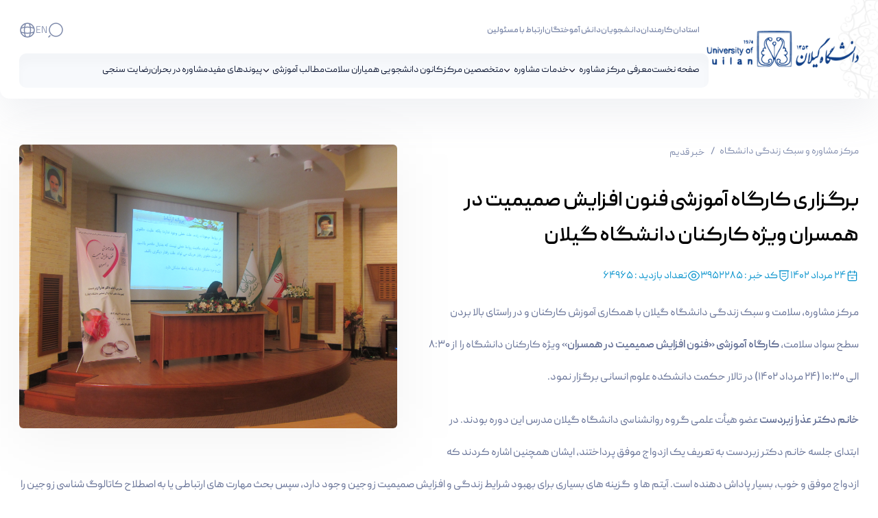

--- FILE ---
content_type: text/html;charset=UTF-8
request_url: https://moshavereh.guilan.ac.ir/fa/w/%D8%A8%D8%B1%DA%AF%D8%B2%D8%A7%D8%B1%DB%8C-%DA%A9%D8%A7%D8%B1%DA%AF%D8%A7%D9%87-%D8%A2%D9%85%D9%88%D8%B2%D8%B4%DB%8C-%D9%81%D9%86%D9%88%D9%86-%D8%A7%D9%81%D8%B2%D8%A7%DB%8C%D8%B4-%D8%B5%D9%85%DB%8C%D9%85%DB%8C%D8%AA-%D8%AF%D8%B1-%D9%87%D9%85%D8%B3%D8%B1?redirect=%2Ffa%2Fw%2F5-%25D8%25AA%25DB%258C%25D8%25B1-26-%25DA%2598%25D9%2588%25D8%25A6%25D9%2586-%25D8%25B1%25D9%2588%25D8%25B2-%25D8%25AC%25D9%2587%25D8%25A7%25D9%2586%25DB%258C-%25D9%2585%25D8%25A8%25D8%25A7%25D8%25B1%25D8%25B2%25D9%2587-%25D8%25A8%25D8%25A7-%25D9%2585%25D9%2588%25D8%25A7%25D8%25AF-%25D9%2585%25D8%25AE%25D8%25AF%25D8%25B1-%25D9%2588-%25D9%2582%25D8%25A7%25DA%2586%25D8%25A7%25D9%2582-%25D8%25A2%25D9%2586%3Fredirect%3D%252Ffa%252Fw%252F%2525D8%2525A8%2525D8%2525B1%2525DA%2525AF%2525D8%2525B2%2525D8%2525A7%2525D8%2525B1%2525DB%25258C-%2525D9%252586%2525D8%2525B4%2525D8%2525B3%2525D8%2525AA-%2525D8%2525B3%2525D9%252587-%2525DA%2525A9%2525D8%2525A7%2525D9%252585-%2525D8%2525AD%2525D8%2525A8%2525D8%2525B3%253Fredirect%253D%25252Ffa%25252Fw%25252F%252525D8%252525A8%252525D8%252525B1%252525DA%252525AF%252525D8%252525B2%252525D8%252525A7%252525D8%252525B1%252525DB%2525258C-%252525D8%252525AF%252525D9%25252588%252525D8%252525B1%252525D9%25252587-%252525D8%252525B3%252525D8%252525A8%252525DA%252525A9-%252525D8%252525B2%252525D9%25252586%252525D8%252525AF%252525DA%252525AF%252525DB%2525258C-%252525D9%25252585%252525D8%252525B1%252525D8%252525AA%252525D8%252525A8%252525D8%252525B7-%252525D8%252525A8%252525D8%252525A7-%252525D8%252525B3%252525D9%25252584%252525D8%252525A7%252525D9%25252585%252525D8%252525AA-%252525D8%252525AC%252525D8%252525B3%252525D9%25252585-%252525D9%25252588-%252525D8%252525B1%252525D9%25252588%252525D8%252525A7%252525D9%25252586
body_size: 201712
content:




































	
		
			<!DOCTYPE html>




























































<html class="rtl" dir="rtl" lang="fa-IR">

<head>
	<title>برگزاری کارگاه آموزشی فنون افزایش صمیمیت در همسران ویژه کارکنان دانشگاه گیلان - مرکز مشاوره و سبک زندگی دانشگاه</title>

	<meta content="initial-scale=1.0, width=device-width" name="viewport" />

	<link rel="stylesheet" href="/o/fragment-css-web/fix.rtl.bugs.css" />

	<link href="https://moshavereh.guilan.ac.ir/o/guilan-theme/images/favicon.ico?v=1" rel="Shortcut Icon">






































<meta content="text/html; charset=UTF-8" http-equiv="content-type" />












<link data-senna-track="permanent" href="/o/frontend-theme-font-awesome-web/css/main.css" rel="stylesheet" type="text/css" />
<script data-senna-track="permanent" src="/combo?browserId=chrome&minifierType=js&languageId=fa_IR&b=7307&t=1767083325275&/o/frontend-js-jquery-web/jquery/jquery.min.js&/o/frontend-js-jquery-web/jquery/init.js&/o/frontend-js-jquery-web/jquery/ajax.js&/o/frontend-js-jquery-web/jquery/bootstrap.bundle.min.js&/o/frontend-js-jquery-web/jquery/collapsible_search.js&/o/frontend-js-jquery-web/jquery/fm.js&/o/frontend-js-jquery-web/jquery/form.js&/o/frontend-js-jquery-web/jquery/popper.min.js&/o/frontend-js-jquery-web/jquery/side_navigation.js" type="text/javascript"></script>
<link data-senna-track="temporary" href="https://moshavereh.guilan.ac.ir/fa/w/%D8%A8%D8%B1%DA%AF%D8%B2%D8%A7%D8%B1%DB%8C-%DA%A9%D8%A7%D8%B1%DA%AF%D8%A7%D9%87-%D8%A2%D9%85%D9%88%D8%B2%D8%B4%DB%8C-%D9%81%D9%86%D9%88%D9%86-%D8%A7%D9%81%D8%B2%D8%A7%DB%8C%D8%B4-%D8%B5%D9%85%DB%8C%D9%85%DB%8C%D8%AA-%D8%AF%D8%B1-%D9%87%D9%85%D8%B3%D8%B1" rel="canonical" />
<link data-senna-track="temporary" href="https://moshavereh.guilan.ac.ir/fa/w/%D8%A8%D8%B1%DA%AF%D8%B2%D8%A7%D8%B1%DB%8C-%DA%A9%D8%A7%D8%B1%DA%AF%D8%A7%D9%87-%D8%A2%D9%85%D9%88%D8%B2%D8%B4%DB%8C-%D9%81%D9%86%D9%88%D9%86-%D8%A7%D9%81%D8%B2%D8%A7%DB%8C%D8%B4-%D8%B5%D9%85%DB%8C%D9%85%DB%8C%D8%AA-%D8%AF%D8%B1-%D9%87%D9%85%D8%B3%D8%B1" hreflang="fa-IR" rel="alternate" />
<link data-senna-track="temporary" href="https://moshavereh.guilan.ac.ir/ar/w/%D8%A8%D8%B1%DA%AF%D8%B2%D8%A7%D8%B1%DB%8C-%DA%A9%D8%A7%D8%B1%DA%AF%D8%A7%D9%87-%D8%A2%D9%85%D9%88%D8%B2%D8%B4%DB%8C-%D9%81%D9%86%D9%88%D9%86-%D8%A7%D9%81%D8%B2%D8%A7%DB%8C%D8%B4-%D8%B5%D9%85%DB%8C%D9%85%DB%8C%D8%AA-%D8%AF%D8%B1-%D9%87%D9%85%D8%B3%D8%B1" hreflang="ar-SA" rel="alternate" />
<link data-senna-track="temporary" href="https://moshavereh.guilan.ac.ir/en/w/%D8%A8%D8%B1%DA%AF%D8%B2%D8%A7%D8%B1%DB%8C-%DA%A9%D8%A7%D8%B1%DA%AF%D8%A7%D9%87-%D8%A2%D9%85%D9%88%D8%B2%D8%B4%DB%8C-%D9%81%D9%86%D9%88%D9%86-%D8%A7%D9%81%D8%B2%D8%A7%DB%8C%D8%B4-%D8%B5%D9%85%DB%8C%D9%85%DB%8C%D8%AA-%D8%AF%D8%B1-%D9%87%D9%85%D8%B3%D8%B1" hreflang="en-US" rel="alternate" />
<link data-senna-track="temporary" href="https://moshavereh.guilan.ac.ir/w/%D8%A8%D8%B1%DA%AF%D8%B2%D8%A7%D8%B1%DB%8C-%DA%A9%D8%A7%D8%B1%DA%AF%D8%A7%D9%87-%D8%A2%D9%85%D9%88%D8%B2%D8%B4%DB%8C-%D9%81%D9%86%D9%88%D9%86-%D8%A7%D9%81%D8%B2%D8%A7%DB%8C%D8%B4-%D8%B5%D9%85%DB%8C%D9%85%DB%8C%D8%AA-%D8%AF%D8%B1-%D9%87%D9%85%D8%B3%D8%B1" hreflang="x-default" rel="alternate" />

<meta property="og:locale" content="fa_IR">
<meta property="og:locale:alternate" content="fa_IR">
<meta property="og:locale:alternate" content="en_US">
<meta property="og:locale:alternate" content="ar_SA">
<meta property="og:site_name" content="مرکز مشاوره و سبک زندگی دانشگاه">
<meta property="og:title" content="برگزاری کارگاه آموزشی فنون افزایش صمیمیت در همسران ویژه کارکنان دانشگاه گیلان">
<meta property="og:type" content="website">
<meta property="og:url" content="https://moshavereh.guilan.ac.ir/fa/w/%D8%A8%D8%B1%DA%AF%D8%B2%D8%A7%D8%B1%DB%8C-%DA%A9%D8%A7%D8%B1%DA%AF%D8%A7%D9%87-%D8%A2%D9%85%D9%88%D8%B2%D8%B4%DB%8C-%D9%81%D9%86%D9%88%D9%86-%D8%A7%D9%81%D8%B2%D8%A7%DB%8C%D8%B4-%D8%B5%D9%85%DB%8C%D9%85%DB%8C%D8%AA-%D8%AF%D8%B1-%D9%87%D9%85%D8%B3%D8%B1">


<link href="https://moshavereh.guilan.ac.ir/o/guilan-theme/images/favicon.ico" rel="icon" />



<link class="lfr-css-file" data-senna-track="temporary" href="https://moshavereh.guilan.ac.ir/o/guilan-theme/css/clay.css?browserId=chrome&amp;themeId=guilan_WAR_guilantheme&amp;minifierType=css&amp;languageId=fa_IR&amp;b=7307&amp;t=1767083342000" id="liferayAUICSS" rel="stylesheet" type="text/css" />



<link data-senna-track="temporary" href="/o/frontend-css-web/main.css?browserId=chrome&amp;themeId=guilan_WAR_guilantheme&amp;minifierType=css&amp;languageId=fa_IR&amp;b=7307&amp;t=1767083294573" id="liferayPortalCSS" rel="stylesheet" type="text/css" />









	

	





	



	

		<link data-senna-track="temporary" href="/combo?browserId=chrome&amp;minifierType=&amp;themeId=guilan_WAR_guilantheme&amp;languageId=fa_IR&amp;b=7307&amp;com_liferay_portal_search_web_search_bar_portlet_SearchBarPortlet_INSTANCE_templateSearch:%2Fcss%2Fmain.css&amp;com_liferay_product_navigation_product_menu_web_portlet_ProductMenuPortlet:%2Fcss%2Fmain.css&amp;com_liferay_product_navigation_user_personal_bar_web_portlet_ProductNavigationUserPersonalBarPortlet:%2Fcss%2Fmain.css&amp;com_liferay_site_navigation_menu_web_portlet_SiteNavigationMenuPortlet_INSTANCE_main_navigation_menu1:%2Fcss%2Fmain.css&amp;t=1767083342000" id="1a5c6ce9" rel="stylesheet" type="text/css" />

	







<script data-senna-track="temporary" type="text/javascript">
	// <![CDATA[
		var Liferay = Liferay || {};

		Liferay.Browser = {
			acceptsGzip: function() {
				return true;
			},

			

			getMajorVersion: function() {
				return 131.0;
			},

			getRevision: function() {
				return '537.36';
			},
			getVersion: function() {
				return '131.0';
			},

			

			isAir: function() {
				return false;
			},
			isChrome: function() {
				return true;
			},
			isEdge: function() {
				return false;
			},
			isFirefox: function() {
				return false;
			},
			isGecko: function() {
				return true;
			},
			isIe: function() {
				return false;
			},
			isIphone: function() {
				return false;
			},
			isLinux: function() {
				return false;
			},
			isMac: function() {
				return true;
			},
			isMobile: function() {
				return false;
			},
			isMozilla: function() {
				return false;
			},
			isOpera: function() {
				return false;
			},
			isRtf: function() {
				return true;
			},
			isSafari: function() {
				return true;
			},
			isSun: function() {
				return false;
			},
			isWebKit: function() {
				return true;
			},
			isWindows: function() {
				return false;
			}
		};

		Liferay.Data = Liferay.Data || {};

		Liferay.Data.ICONS_INLINE_SVG = true;

		Liferay.Data.NAV_SELECTOR = '#navigation';

		Liferay.Data.NAV_SELECTOR_MOBILE = '#navigationCollapse';

		Liferay.Data.isCustomizationView = function() {
			return false;
		};

		Liferay.Data.notices = [
			

			
		];

		Liferay.PortletKeys = {
			DOCUMENT_LIBRARY: 'com_liferay_document_library_web_portlet_DLPortlet',
			DYNAMIC_DATA_MAPPING: 'com_liferay_dynamic_data_mapping_web_portlet_DDMPortlet',
			ITEM_SELECTOR: 'com_liferay_item_selector_web_portlet_ItemSelectorPortlet'
		};

		Liferay.PropsValues = {
			JAVASCRIPT_SINGLE_PAGE_APPLICATION_TIMEOUT: 0,
			NTLM_AUTH_ENABLED: false,
			UPLOAD_SERVLET_REQUEST_IMPL_MAX_SIZE: 1048576000000
		};

		Liferay.ThemeDisplay = {

			

			
				getLayoutId: function() {
					return '9';
				},

				

				getLayoutRelativeControlPanelURL: function() {
					return '/fa/group/moshavereh/~/control_panel/manage';
				},

				getLayoutRelativeURL: function() {
					return '/fa/w/%D8%A8%D8%B1%DA%AF%D8%B2%D8%A7%D8%B1%DB%8C-%DA%A9%D8%A7%D8%B1%DA%AF%D8%A7%D9%87-%D8%A2%D9%85%D9%88%D8%B2%D8%B4%DB%8C-%D9%81%D9%86%D9%88%D9%86-%D8%A7%D9%81%D8%B2%D8%A7%DB%8C%D8%B4-%D8%B5%D9%85%DB%8C%D9%85%DB%8C%D8%AA-%D8%AF%D8%B1-%D9%87%D9%85%D8%B3%D8%B1';
				},
				getLayoutURL: function() {
					return 'https://moshavereh.guilan.ac.ir/fa/w/%D8%A8%D8%B1%DA%AF%D8%B2%D8%A7%D8%B1%DB%8C-%DA%A9%D8%A7%D8%B1%DA%AF%D8%A7%D9%87-%D8%A2%D9%85%D9%88%D8%B2%D8%B4%DB%8C-%D9%81%D9%86%D9%88%D9%86-%D8%A7%D9%81%D8%B2%D8%A7%DB%8C%D8%B4-%D8%B5%D9%85%DB%8C%D9%85%DB%8C%D8%AA-%D8%AF%D8%B1-%D9%87%D9%85%D8%B3%D8%B1';
				},
				getParentLayoutId: function() {
					return '0';
				},
				isControlPanel: function() {
					return false;
				},
				isPrivateLayout: function() {
					return 'false';
				},
				isVirtualLayout: function() {
					return false;
				},
			

			getBCP47LanguageId: function() {
				return 'fa-IR';
			},
			getCanonicalURL: function() {

				

				return 'https\x3a\x2f\x2fmoshavereh\x2eguilan\x2eac\x2eir\x2ffa\x2fw\x2f\x25D8\x25A8\x25D8\x25B1\x25DA\x25AF\x25D8\x25B2\x25D8\x25A7\x25D8\x25B1\x25DB\x258C-\x25DA\x25A9\x25D8\x25A7\x25D8\x25B1\x25DA\x25AF\x25D8\x25A7\x25D9\x2587-\x25D8\x25A2\x25D9\x2585\x25D9\x2588\x25D8\x25B2\x25D8\x25B4\x25DB\x258C-\x25D9\x2581\x25D9\x2586\x25D9\x2588\x25D9\x2586-\x25D8\x25A7\x25D9\x2581\x25D8\x25B2\x25D8\x25A7\x25DB\x258C\x25D8\x25B4-\x25D8\x25B5\x25D9\x2585\x25DB\x258C\x25D9\x2585\x25DB\x258C\x25D8\x25AA-\x25D8\x25AF\x25D8\x25B1-\x25D9\x2587\x25D9\x2585\x25D8\x25B3\x25D8\x25B1';
			},
			getCDNBaseURL: function() {
				return 'https://moshavereh.guilan.ac.ir';
			},
			getCDNDynamicResourcesHost: function() {
				return '';
			},
			getCDNHost: function() {
				return '';
			},
			getCompanyGroupId: function() {
				return '20123';
			},
			getCompanyId: function() {
				return '20097';
			},
			getDefaultLanguageId: function() {
				return 'fa_IR';
			},
			getDoAsUserIdEncoded: function() {
				return '';
			},
			getLanguageId: function() {
				return 'fa_IR';
			},
			getParentGroupId: function() {
				return '2004599';
			},
			getPathContext: function() {
				return '';
			},
			getPathImage: function() {
				return '/image';
			},
			getPathJavaScript: function() {
				return '/o/frontend-js-web';
			},
			getPathMain: function() {
				return '/fa/c';
			},
			getPathThemeImages: function() {
				return 'https://moshavereh.guilan.ac.ir/o/guilan-theme/images';
			},
			getPathThemeRoot: function() {
				return '/o/guilan-theme';
			},
			getPlid: function() {
				return '3916';
			},
			getPortalURL: function() {
				return 'https://moshavereh.guilan.ac.ir';
			},
			getScopeGroupId: function() {
				return '2004599';
			},
			getScopeGroupIdOrLiveGroupId: function() {
				return '2004599';
			},
			getSessionId: function() {
				return '';
			},
			getSiteAdminURL: function() {
				return 'https://moshavereh.guilan.ac.ir/group/moshavereh/~/control_panel/manage?p_p_lifecycle=0&p_p_state=maximized&p_p_mode=view';
			},
			getSiteGroupId: function() {
				return '2004599';
			},
			getURLControlPanel: function() {
				return '/fa/group/control_panel?refererPlid=3916';
			},
			getURLHome: function() {
				return 'https\x3a\x2f\x2fmoshavereh\x2eguilan\x2eac\x2eir\x2fweb\x2fguest';
			},
			getUserEmailAddress: function() {
				return '';
			},
			getUserId: function() {
				return '20102';
			},
			getUserName: function() {
				return '';
			},
			isAddSessionIdToURL: function() {
				return false;
			},
			isImpersonated: function() {
				return false;
			},
			isSignedIn: function() {
				return false;
			},
			isStateExclusive: function() {
				return false;
			},
			isStateMaximized: function() {
				return false;
			},
			isStatePopUp: function() {
				return false;
			}
		};

		var themeDisplay = Liferay.ThemeDisplay;

		Liferay.AUI = {

			

			getAvailableLangPath: function() {
				return 'available_languages.jsp?browserId=chrome&themeId=guilan_WAR_guilantheme&colorSchemeId=01&minifierType=js&languageId=fa_IR&b=7307&t=1767084382089';
			},
			getCombine: function() {
				return true;
			},
			getComboPath: function() {
				return '/combo/?browserId=chrome&minifierType=&languageId=fa_IR&b=7307&t=1767083299989&';
			},
			getDateFormat: function() {
				return '%Y/%m/%d';
			},
			getEditorCKEditorPath: function() {
				return '/o/frontend-editor-ckeditor-web';
			},
			getFilter: function() {
				var filter = 'raw';

				
					
						filter = 'min';
					
					

				return filter;
			},
			getFilterConfig: function() {
				var instance = this;

				var filterConfig = null;

				if (!instance.getCombine()) {
					filterConfig = {
						replaceStr: '.js' + instance.getStaticResourceURLParams(),
						searchExp: '\\.js$'
					};
				}

				return filterConfig;
			},
			getJavaScriptRootPath: function() {
				return '/o/frontend-js-web';
			},
			getLangPath: function() {
				return 'aui_lang.jsp?browserId=chrome&themeId=guilan_WAR_guilantheme&colorSchemeId=01&minifierType=js&languageId=fa_IR&b=7307&t=1767083299989';
			},
			getPortletRootPath: function() {
				return '/html/portlet';
			},
			getStaticResourceURLParams: function() {
				return '?browserId=chrome&minifierType=&languageId=fa_IR&b=7307&t=1767083299989';
			}
		};

		Liferay.authToken = 'LPY7oXLp';

		

		Liferay.currentURL = '\x2ffa\x2fw\x2f\x25D8\x25A8\x25D8\x25B1\x25DA\x25AF\x25D8\x25B2\x25D8\x25A7\x25D8\x25B1\x25DB\x258C-\x25DA\x25A9\x25D8\x25A7\x25D8\x25B1\x25DA\x25AF\x25D8\x25A7\x25D9\x2587-\x25D8\x25A2\x25D9\x2585\x25D9\x2588\x25D8\x25B2\x25D8\x25B4\x25DB\x258C-\x25D9\x2581\x25D9\x2586\x25D9\x2588\x25D9\x2586-\x25D8\x25A7\x25D9\x2581\x25D8\x25B2\x25D8\x25A7\x25DB\x258C\x25D8\x25B4-\x25D8\x25B5\x25D9\x2585\x25DB\x258C\x25D9\x2585\x25DB\x258C\x25D8\x25AA-\x25D8\x25AF\x25D8\x25B1-\x25D9\x2587\x25D9\x2585\x25D8\x25B3\x25D8\x25B1\x3fredirect\x3d\x252Ffa\x252Fw\x252F5-\x2525D8\x2525AA\x2525DB\x25258C\x2525D8\x2525B1-26-\x2525DA\x252598\x2525D9\x252588\x2525D8\x2525A6\x2525D9\x252586-\x2525D8\x2525B1\x2525D9\x252588\x2525D8\x2525B2-\x2525D8\x2525AC\x2525D9\x252587\x2525D8\x2525A7\x2525D9\x252586\x2525DB\x25258C-\x2525D9\x252585\x2525D8\x2525A8\x2525D8\x2525A7\x2525D8\x2525B1\x2525D8\x2525B2\x2525D9\x252587-\x2525D8\x2525A8\x2525D8\x2525A7-\x2525D9\x252585\x2525D9\x252588\x2525D8\x2525A7\x2525D8\x2525AF-\x2525D9\x252585\x2525D8\x2525AE\x2525D8\x2525AF\x2525D8\x2525B1-\x2525D9\x252588-\x2525D9\x252582\x2525D8\x2525A7\x2525DA\x252586\x2525D8\x2525A7\x2525D9\x252582-\x2525D8\x2525A2\x2525D9\x252586\x253Fredirect\x253D\x25252Ffa\x25252Fw\x25252F\x252525D8\x252525A8\x252525D8\x252525B1\x252525DA\x252525AF\x252525D8\x252525B2\x252525D8\x252525A7\x252525D8\x252525B1\x252525DB\x2525258C-\x252525D9\x25252586\x252525D8\x252525B4\x252525D8\x252525B3\x252525D8\x252525AA-\x252525D8\x252525B3\x252525D9\x25252587-\x252525DA\x252525A9\x252525D8\x252525A7\x252525D9\x25252585-\x252525D8\x252525AD\x252525D8\x252525A8\x252525D8\x252525B3\x25253Fredirect\x25253D\x2525252Ffa\x2525252Fw\x2525252F\x25252525D8\x25252525A8\x25252525D8\x25252525B1\x25252525DA\x25252525AF\x25252525D8\x25252525B2\x25252525D8\x25252525A7\x25252525D8\x25252525B1\x25252525DB\x252525258C-\x25252525D8\x25252525AF\x25252525D9\x2525252588\x25252525D8\x25252525B1\x25252525D9\x2525252587-\x25252525D8\x25252525B3\x25252525D8\x25252525A8\x25252525DA\x25252525A9-\x25252525D8\x25252525B2\x25252525D9\x2525252586\x25252525D8\x25252525AF\x25252525DA\x25252525AF\x25252525DB\x252525258C-\x25252525D9\x2525252585\x25252525D8\x25252525B1\x25252525D8\x25252525AA\x25252525D8\x25252525A8\x25252525D8\x25252525B7-\x25252525D8\x25252525A8\x25252525D8\x25252525A7-\x25252525D8\x25252525B3\x25252525D9\x2525252584\x25252525D8\x25252525A7\x25252525D9\x2525252585\x25252525D8\x25252525AA-\x25252525D8\x25252525AC\x25252525D8\x25252525B3\x25252525D9\x2525252585-\x25252525D9\x2525252588-\x25252525D8\x25252525B1\x25252525D9\x2525252588\x25252525D8\x25252525A7\x25252525D9\x2525252586';
		Liferay.currentURLEncoded = '\x252Ffa\x252Fw\x252F\x2525D8\x2525A8\x2525D8\x2525B1\x2525DA\x2525AF\x2525D8\x2525B2\x2525D8\x2525A7\x2525D8\x2525B1\x2525DB\x25258C-\x2525DA\x2525A9\x2525D8\x2525A7\x2525D8\x2525B1\x2525DA\x2525AF\x2525D8\x2525A7\x2525D9\x252587-\x2525D8\x2525A2\x2525D9\x252585\x2525D9\x252588\x2525D8\x2525B2\x2525D8\x2525B4\x2525DB\x25258C-\x2525D9\x252581\x2525D9\x252586\x2525D9\x252588\x2525D9\x252586-\x2525D8\x2525A7\x2525D9\x252581\x2525D8\x2525B2\x2525D8\x2525A7\x2525DB\x25258C\x2525D8\x2525B4-\x2525D8\x2525B5\x2525D9\x252585\x2525DB\x25258C\x2525D9\x252585\x2525DB\x25258C\x2525D8\x2525AA-\x2525D8\x2525AF\x2525D8\x2525B1-\x2525D9\x252587\x2525D9\x252585\x2525D8\x2525B3\x2525D8\x2525B1\x253Fredirect\x253D\x25252Ffa\x25252Fw\x25252F5-\x252525D8\x252525AA\x252525DB\x2525258C\x252525D8\x252525B1-26-\x252525DA\x25252598\x252525D9\x25252588\x252525D8\x252525A6\x252525D9\x25252586-\x252525D8\x252525B1\x252525D9\x25252588\x252525D8\x252525B2-\x252525D8\x252525AC\x252525D9\x25252587\x252525D8\x252525A7\x252525D9\x25252586\x252525DB\x2525258C-\x252525D9\x25252585\x252525D8\x252525A8\x252525D8\x252525A7\x252525D8\x252525B1\x252525D8\x252525B2\x252525D9\x25252587-\x252525D8\x252525A8\x252525D8\x252525A7-\x252525D9\x25252585\x252525D9\x25252588\x252525D8\x252525A7\x252525D8\x252525AF-\x252525D9\x25252585\x252525D8\x252525AE\x252525D8\x252525AF\x252525D8\x252525B1-\x252525D9\x25252588-\x252525D9\x25252582\x252525D8\x252525A7\x252525DA\x25252586\x252525D8\x252525A7\x252525D9\x25252582-\x252525D8\x252525A2\x252525D9\x25252586\x25253Fredirect\x25253D\x2525252Ffa\x2525252Fw\x2525252F\x25252525D8\x25252525A8\x25252525D8\x25252525B1\x25252525DA\x25252525AF\x25252525D8\x25252525B2\x25252525D8\x25252525A7\x25252525D8\x25252525B1\x25252525DB\x252525258C-\x25252525D9\x2525252586\x25252525D8\x25252525B4\x25252525D8\x25252525B3\x25252525D8\x25252525AA-\x25252525D8\x25252525B3\x25252525D9\x2525252587-\x25252525DA\x25252525A9\x25252525D8\x25252525A7\x25252525D9\x2525252585-\x25252525D8\x25252525AD\x25252525D8\x25252525A8\x25252525D8\x25252525B3\x2525253Fredirect\x2525253D\x252525252Ffa\x252525252Fw\x252525252F\x2525252525D8\x2525252525A8\x2525252525D8\x2525252525B1\x2525252525DA\x2525252525AF\x2525252525D8\x2525252525B2\x2525252525D8\x2525252525A7\x2525252525D8\x2525252525B1\x2525252525DB\x25252525258C-\x2525252525D8\x2525252525AF\x2525252525D9\x252525252588\x2525252525D8\x2525252525B1\x2525252525D9\x252525252587-\x2525252525D8\x2525252525B3\x2525252525D8\x2525252525A8\x2525252525DA\x2525252525A9-\x2525252525D8\x2525252525B2\x2525252525D9\x252525252586\x2525252525D8\x2525252525AF\x2525252525DA\x2525252525AF\x2525252525DB\x25252525258C-\x2525252525D9\x252525252585\x2525252525D8\x2525252525B1\x2525252525D8\x2525252525AA\x2525252525D8\x2525252525A8\x2525252525D8\x2525252525B7-\x2525252525D8\x2525252525A8\x2525252525D8\x2525252525A7-\x2525252525D8\x2525252525B3\x2525252525D9\x252525252584\x2525252525D8\x2525252525A7\x2525252525D9\x252525252585\x2525252525D8\x2525252525AA-\x2525252525D8\x2525252525AC\x2525252525D8\x2525252525B3\x2525252525D9\x252525252585-\x2525252525D9\x252525252588-\x2525252525D8\x2525252525B1\x2525252525D9\x252525252588\x2525252525D8\x2525252525A7\x2525252525D9\x252525252586';
	// ]]>
</script>

<script src="/o/js_loader_config?t=1767083325284" type="text/javascript"></script>
<script data-senna-track="permanent" src="/combo?browserId=chrome&minifierType=js&languageId=fa_IR&b=7307&t=1767083301930&/o/frontend-js-aui-web/aui/aui/aui.js&/o/frontend-js-aui-web/liferay/modules.js&/o/frontend-js-aui-web/liferay/aui_sandbox.js&/o/frontend-js-aui-web/aui/attribute-base/attribute-base.js&/o/frontend-js-aui-web/aui/attribute-complex/attribute-complex.js&/o/frontend-js-aui-web/aui/attribute-core/attribute-core.js&/o/frontend-js-aui-web/aui/attribute-observable/attribute-observable.js&/o/frontend-js-aui-web/aui/attribute-extras/attribute-extras.js&/o/frontend-js-aui-web/aui/event-custom-base/event-custom-base.js&/o/frontend-js-aui-web/aui/event-custom-complex/event-custom-complex.js&/o/frontend-js-aui-web/aui/oop/oop.js&/o/frontend-js-aui-web/aui/aui-base-lang/aui-base-lang.js&/o/frontend-js-aui-web/liferay/dependency.js&/o/frontend-js-aui-web/liferay/util.js&/o/frontend-js-web/loader/config.js&/o/frontend-js-web/loader/loader.js&/o/frontend-js-web/liferay/dom_task_runner.js&/o/frontend-js-web/liferay/events.js&/o/frontend-js-web/liferay/lazy_load.js&/o/frontend-js-web/liferay/liferay.js&/o/frontend-js-web/liferay/global.bundle.js&/o/frontend-js-web/liferay/portlet.js&/o/frontend-js-web/liferay/workflow.js" type="text/javascript"></script>




	

	<script data-senna-track="temporary" src="/o/js_bundle_config?t=1767083345588" type="text/javascript"></script>


<script data-senna-track="temporary" type="text/javascript">
	// <![CDATA[
		
			
				
		

		

		
	// ]]>
</script>





	
		

			

			
		
		



	
		

			

			
		
	












	

	





	



	



















<link class="lfr-css-file" data-senna-track="temporary" href="https://moshavereh.guilan.ac.ir/o/guilan-theme/css/main.css?browserId=chrome&amp;themeId=guilan_WAR_guilantheme&amp;minifierType=css&amp;languageId=fa_IR&amp;b=7307&amp;t=1767083342000" id="liferayThemeCSS" rel="stylesheet" type="text/css" />








	<style data-senna-track="temporary" type="text/css">

		

			

		

			

		

			

		

			

		

			

		

			

		

			

		

	</style>


<link href="/o/commerce-frontend-js/styles/main.css" rel="stylesheet" type="text/css" /><style data-senna-track="temporary" type="text/css">
</style>
<script type="text/javascript">
// <![CDATA[
Liferay.SPA = Liferay.SPA || {};
Liferay.SPA.cacheExpirationTime = -1;
Liferay.SPA.clearScreensCache = true;
Liferay.SPA.debugEnabled = false;
Liferay.SPA.excludedPaths = ["/c/document_library","/documents","/image"];
Liferay.SPA.loginRedirect = '';
Liferay.SPA.navigationExceptionSelectors = ':not([target="_blank"]):not([data-senna-off]):not([data-resource-href]):not([data-cke-saved-href]):not([data-cke-saved-href])';
Liferay.SPA.requestTimeout = 0;
Liferay.SPA.userNotification = {
	message: 'درخواست شما در حال انجام می باشد. لطفا شکیبا باشید.',
	timeout: 30000,
	title: ''
};
// ]]>
</script><script type="text/javascript">
// <![CDATA[
Liferay.Loader.require('frontend-js-spa-web@4.0.33/liferay/init.es', function(frontendJsSpaWeb4033LiferayInitEs) {
try {
(function() {
var frontendJsSpaWebLiferayInitEs = frontendJsSpaWeb4033LiferayInitEs;
frontendJsSpaWebLiferayInitEs.default.init(
	function(app) {
		app.setPortletsBlacklist({"com_liferay_site_navigation_directory_web_portlet_SitesDirectoryPortlet":true,"com_liferay_nested_portlets_web_portlet_NestedPortletsPortlet":true,"com_liferay_login_web_portlet_LoginPortlet":true,"com_liferay_login_web_portlet_FastLoginPortlet":true});
		app.setValidStatusCodes([221,490,494,499,491,492,493,495,220]);
	}
);
})();
} catch (err) {
	console.error(err);
}
});
// ]]>
</script><link data-senna-track="permanent" href="https://moshavereh.guilan.ac.ir/combo?browserId=chrome&minifierType=css&languageId=fa_IR&b=7307&t=1767083301656&/o/-c-theme-contributor/css/-c.css&/o/frontend-admin-theme-contributor/css/main.css" rel="stylesheet" type = "text/css" />
<script data-senna-track="permanent" src="https://moshavereh.guilan.ac.ir/combo?browserId=chrome&minifierType=js&languageId=fa_IR&b=7307&t=1767083301656&/o/-c-theme-contributor/js/-c.js&/o/frontend-admin-theme-contributor/js/main.js" type = "text/javascript"></script>




















<script data-senna-track="temporary" type="text/javascript">
	if (window.Analytics) {
		window._com_liferay_document_library_analytics_isViewFileEntry = false;
	}
</script>













<script type="text/javascript">
// <![CDATA[
Liferay.on(
	'ddmFieldBlur', function(event) {
		if (window.Analytics) {
			Analytics.send(
				'fieldBlurred',
				'Form',
				{
					fieldName: event.fieldName,
					focusDuration: event.focusDuration,
					formId: event.formId,
					page: event.page
				}
			);
		}
	}
);

Liferay.on(
	'ddmFieldFocus', function(event) {
		if (window.Analytics) {
			Analytics.send(
				'fieldFocused',
				'Form',
				{
					fieldName: event.fieldName,
					formId: event.formId,
					page: event.page
				}
			);
		}
	}
);

Liferay.on(
	'ddmFormPageShow', function(event) {
		if (window.Analytics) {
			Analytics.send(
				'pageViewed',
				'Form',
				{
					formId: event.formId,
					page: event.page,
					title: event.title
				}
			);
		}
	}
);

Liferay.on(
	'ddmFormSubmit', function(event) {
		if (window.Analytics) {
			Analytics.send(
				'formSubmitted',
				'Form',
				{
					formId: event.formId
				}
			);
		}
	}
);

Liferay.on(
	'ddmFormView', function(event) {
		if (window.Analytics) {
			Analytics.send(
				'formViewed',
				'Form',
				{
					formId: event.formId,
					title: event.title
				}
			);
		}
	}
);
// ]]>
</script>

</head>

<body class="chrome controls-visible  yui3-skin-sam signed-out public-page organization-site">


















































	<nav aria-label="لینک‌های سریع" class="quick-access-nav" id="ltne_quickAccessNav">
		<h1 class="hide-accessible">پیمایش</h1>

		<ul>
			
				<li><a href="#main-content">صرف‌نظر از محتوا</a></li>
			

			
		</ul>
	</nav>




















































































<div class="guilan-theme public asset_display" id="wrapper">

	<script src="https://moshavereh.guilan.ac.ir/o/guilan-theme/js/moment.min.js"></script>
	<script src="https://moshavereh.guilan.ac.ir/o/guilan-theme/js/swiper-bundle.min.js"></script>
	<script>
		window.siteDefaultUrl = "https://moshavereh.guilan.ac.ir/fa";
		window.typeOfTheme = "public";
	</script>




		<div class="gu-nav">
			<div class="sidebar" id="gu-nav">
				<div class="main-box">

							<div class="logo-wrapper" id="logo-wrapper">
    <a href="https://guilan.ac.ir/" id="navbar-link-1">
        <img class="type-1" src="/documents/20123/0/navbar-logo+%283%29.png/fddf757d-19b1-5e8b-5ae3-dc682c46657a?t=1762337089458" alt="" />
        <img class="type-2" src="/documents/20123/0/navbar-logo+%281%29.png/56ca2ec6-71e3-b4e0-d450-b67f1f4f6ade?t=1676654398552" alt="" />
    </a>
    <div>
        <a href="https://guilan.ac.ir/" id="navbar-link-2">
            <picture data-fileentryid="1671869"><source media="(max-width:195px)" srcset="/o/adaptive-media/image/1671869/Preview-1000x0/navbar-logo+%282%29.png?t=1676654405001" /><source media="(max-width:195px) and (min-width:195px)" srcset="/o/adaptive-media/image/1671869/Thumbnail-300x300/navbar-logo+%282%29.png?t=1676654405001" /><img src="/documents/20123/0/navbar-logo+%282%29.png/8ebc7ec5-7849-43c9-211a-fe841dbaa255?t=1676654405001" /></picture>
        </a>
        <a class="text" id="navbar-link-3">دانشگاه گیلان</a>
    </div>
</div>

<script>

var logoWrapper = document.querySelector("#logo-wrapper") ;

//var navbarLink1 = logoWrapper.querySelector("#navbar-link-1");
//var navbarLink2 = logoWrapper.querySelector("#navbar-link-2");
var navbarLink3 = logoWrapper.querySelector("#navbar-link-3");

//navbarLink1.setAttribute("href",siteDefaultUrl);
//navbarLink2.setAttribute("href",siteDefaultUrl);
navbarLink3.setAttribute("href",siteDefaultUrl);

logoWrapper.setAttribute("id","");

</script>
					<div class="links-wr"></div>
				</div>
				<div class="close-box" data-toggler="toggle" href="#gu-nav"></div>
			</div>
			<div class="container">
				<div class="main-box">
					<div class="left-section">
						<svg class="menu-icon" data-toggler="toggle" href="#gu-nav">
							<use href="https://moshavereh.guilan.ac.ir/o/guilan-theme/images/gu-icons.svg#menu"></use>
						</svg>

								<div class="logo-wrapper" id="logo-wrapper">
    <a href="https://guilan.ac.ir/" id="navbar-link-1">
        <img class="type-1" src="/documents/20123/0/navbar-logo+%283%29.png/fddf757d-19b1-5e8b-5ae3-dc682c46657a?t=1762337089458" alt="" />
        <img class="type-2" src="/documents/20123/0/navbar-logo+%281%29.png/56ca2ec6-71e3-b4e0-d450-b67f1f4f6ade?t=1676654398552" alt="" />
    </a>
    <div>
        <a href="https://guilan.ac.ir/" id="navbar-link-2">
            <picture data-fileentryid="1671869"><source media="(max-width:195px)" srcset="/o/adaptive-media/image/1671869/Preview-1000x0/navbar-logo+%282%29.png?t=1676654405001" /><source media="(max-width:195px) and (min-width:195px)" srcset="/o/adaptive-media/image/1671869/Thumbnail-300x300/navbar-logo+%282%29.png?t=1676654405001" /><img src="/documents/20123/0/navbar-logo+%282%29.png/8ebc7ec5-7849-43c9-211a-fe841dbaa255?t=1676654405001" /></picture>
        </a>
        <a class="text" id="navbar-link-3">دانشگاه گیلان</a>
    </div>
</div>

<script>

var logoWrapper = document.querySelector("#logo-wrapper") ;

//var navbarLink1 = logoWrapper.querySelector("#navbar-link-1");
//var navbarLink2 = logoWrapper.querySelector("#navbar-link-2");
var navbarLink3 = logoWrapper.querySelector("#navbar-link-3");

//navbarLink1.setAttribute("href",siteDefaultUrl);
//navbarLink2.setAttribute("href",siteDefaultUrl);
navbarLink3.setAttribute("href",siteDefaultUrl);

logoWrapper.setAttribute("id","");

</script>
					</div>

					<div class="right-section">
						<div>
							<div class="other-links">








































	

	<div class="portlet-boundary portlet-boundary_com_liferay_site_navigation_menu_web_portlet_SiteNavigationMenuPortlet_  portlet-static portlet-static-end portlet-barebone portlet-navigation " id="p_p_id_com_liferay_site_navigation_menu_web_portlet_SiteNavigationMenuPortlet_INSTANCE_main_navigation_menu1_">
		<span id="p_com_liferay_site_navigation_menu_web_portlet_SiteNavigationMenuPortlet_INSTANCE_main_navigation_menu1"></span>




	

	
		
			






































	
		
<section class="portlet custom-portlet" id="portlet_com_liferay_site_navigation_menu_web_portlet_SiteNavigationMenuPortlet_INSTANCE_main_navigation_menu1">


	<div class="portlet-content">

		<div class="autofit-float autofit-row portlet-header">
			<div class="autofit-col autofit-col-expand">
				<h2 class="portlet-title-text">منوی پیمایش</h2>
			</div>

			<div class="autofit-col autofit-col-end">
				<div class="autofit-section">
				</div>
			</div>
		</div>

		
			<div class=" portlet-content-container">
				


	<div class="portlet-body">



	
		
			
				
					



















































	

				

				
					
						


	

		




















	

		

		
			
				<ul class="other-links-ul">
	
		<li>
			<a  href="https://guilan.ac.ir/%D9%87%DB%8C%D8%A7%D8%AA-%D8%B9%D9%84%D9%85%DB%8C">
				استادان
			</a>
		</li>
		

		<li>
			<a  href="https://guilan.ac.ir/%DA%A9%D8%A7%D8%B1%D9%85%D9%86%D8%AF%D8%A7%D9%86">
				کارمندان
			</a>
		</li>
		

		<li>
			<a  href="https://guilan.ac.ir/%D8%AF%D8%A7%D9%86%D8%B4%D8%AC%D9%88%DB%8C%D8%A7%D9%86">
				دانشجویان
			</a>
		</li>
		

		<li>
			<a  href="https://guilan.ac.ir/%D8%AF%D8%A7%D9%86%D8%B4-%D8%A7%D9%85%D9%88%D8%AE%D8%AA%DA%AF%D8%A7%D9%86">
				دانش آموختگان
			</a>
		</li>
		

		<li>
			<a  href="https://sada.guilan.ac.ir/Hermes.html?param=Answering_Ins_Create.aspx">
				ارتباط با مسئولین
			</a>
		</li>
		
</ul>
			
			
		
	
	
	
	


	
	
					
				
			
		
	
	


	</div>

			</div>
		
	</div>
</section>
	

		
		







	</div>






							</div>
							<div class="tools">
								<div class="parent-search">
									<div class="parent-liferay-search">
										<div class="liferay-search">








































	

	<div class="portlet-boundary portlet-boundary_com_liferay_portal_search_web_search_bar_portlet_SearchBarPortlet_  portlet-static portlet-static-end portlet-barebone portlet-search-bar " id="p_p_id_com_liferay_portal_search_web_search_bar_portlet_SearchBarPortlet_INSTANCE_templateSearch_">
		<span id="p_com_liferay_portal_search_web_search_bar_portlet_SearchBarPortlet_INSTANCE_templateSearch"></span>




	

	
		
			






































	
		
<section class="portlet custom-portlet" id="portlet_com_liferay_portal_search_web_search_bar_portlet_SearchBarPortlet_INSTANCE_templateSearch">


	<div class="portlet-content">

		<div class="autofit-float autofit-row portlet-header">
			<div class="autofit-col autofit-col-expand">
				<h2 class="portlet-title-text">نوار جستجو</h2>
			</div>

			<div class="autofit-col autofit-col-end">
				<div class="autofit-section">
				</div>
			</div>
		</div>

		
			<div class=" portlet-content-container">
				


	<div class="portlet-body">



	
		
			
				
					



















































	

				

				
					
						


	

		


















	
		





























































<form action="https://moshavereh.guilan.ac.ir/fa/search" class="form  " data-fm-namespace="_com_liferay_portal_search_web_search_bar_portlet_SearchBarPortlet_INSTANCE_templateSearch_" id="_com_liferay_portal_search_web_search_bar_portlet_SearchBarPortlet_INSTANCE_templateSearch_fm" method="get" name="_com_liferay_portal_search_web_search_bar_portlet_SearchBarPortlet_INSTANCE_templateSearch_fm" >
	

	






































































	

		

		
			
				<input  class="field form-control"  id="_com_liferay_portal_search_web_search_bar_portlet_SearchBarPortlet_INSTANCE_templateSearch_formDate"    name="_com_liferay_portal_search_web_search_bar_portlet_SearchBarPortlet_INSTANCE_templateSearch_formDate"     type="hidden" value="1767244966357"   />
			
		

		
	









			

			

			


































				<fieldset class="fieldset search-bar" ><div class="">
					






































































	

		

		
			
				<input  class="field search-bar-empty-search-input form-control"  id="_com_liferay_portal_search_web_search_bar_portlet_SearchBarPortlet_INSTANCE_templateSearch_emptySearchEnabled"    name="_com_liferay_portal_search_web_search_bar_portlet_SearchBarPortlet_INSTANCE_templateSearch_emptySearchEnabled"     type="hidden" value="false"   />
			
		

		
	










					<div class="input-group search-bar-simple">
						
							
								<div class="input-group-item search-bar-keywords-input-wrapper">
									<input class="form-control input-group-inset input-group-inset-after search-bar-keywords-input" data-qa-id="searchInput" id="dkrk___q" name="q" placeholder="جستجو..." title="جستجو" type="text" value="" />

									






































































	

		

		
			
				<input  class="field form-control"  id="_com_liferay_portal_search_web_search_bar_portlet_SearchBarPortlet_INSTANCE_templateSearch_scope"    name="_com_liferay_portal_search_web_search_bar_portlet_SearchBarPortlet_INSTANCE_templateSearch_scope"     type="hidden" value=""   />
			
		

		
	










									<div class="input-group-inset-item input-group-inset-item-after">
										<button class="btn btn-monospaced btn-unstyled"type="submit" aria-label="ارسال" ><span class="inline-item"><svg class="lexicon-icon lexicon-icon-search" role="presentation" viewBox="0 0 512 512"><use xlink:href="https://moshavereh.guilan.ac.ir/o/guilan-theme/images/clay/icons.svg#search" /></svg></span></button>
									</div>
								</div>
							
						
					</div>
				</div></fieldset>
			
		



























































	

	
</form>



<script type="text/javascript">
// <![CDATA[
AUI().use('liferay-form', function(A) {(function() {var $ = AUI.$;var _ = AUI._;
	Liferay.Form.register(
		{
			id: '_com_liferay_portal_search_web_search_bar_portlet_SearchBarPortlet_INSTANCE_templateSearch_fm'

			
				, fieldRules: [

					

				]
			

			

			, validateOnBlur: true
		}
	);

	var onDestroyPortlet = function(event) {
		if (event.portletId === 'com_liferay_portal_search_web_search_bar_portlet_SearchBarPortlet_INSTANCE_templateSearch') {
			delete Liferay.Form._INSTANCES['_com_liferay_portal_search_web_search_bar_portlet_SearchBarPortlet_INSTANCE_templateSearch_fm'];
		}
	};

	Liferay.on('destroyPortlet', onDestroyPortlet);

	

	Liferay.fire(
		'_com_liferay_portal_search_web_search_bar_portlet_SearchBarPortlet_INSTANCE_templateSearch_formReady',
		{
			formName: '_com_liferay_portal_search_web_search_bar_portlet_SearchBarPortlet_INSTANCE_templateSearch_fm'
		}
	);
})();});
// ]]>
</script>

		<script type="text/javascript">
// <![CDATA[
AUI().use('liferay-search-bar', function(A) {(function() {var $ = AUI.$;var _ = AUI._;
			new Liferay.Search.SearchBar(A.one('#_com_liferay_portal_search_web_search_bar_portlet_SearchBarPortlet_INSTANCE_templateSearch_fm'));
		})();});
// ]]>
</script>
	


	
	
					
				
			
		
	
	


	</div>

			</div>
		
	</div>
</section>
	

		
		







	</div>






											<svg>
												<use href="https://moshavereh.guilan.ac.ir/o/guilan-theme/images/gu-icons.svg#search"></use>
											</svg>
										</div>
									</div>
								</div>
								<div class="lang">
									<section class="portlet">
										<div class=" portlet-content-container">
											<div class="portlet-body">
													<a href="en.guilan.ac.ir" class="language-entry-short-text"
													   lang="en-US">En</a>
											</div>
										</div>
									</section>

									<svg>
										<use href="https://moshavereh.guilan.ac.ir/o/guilan-theme/images/gu-icons.svg#global"></use>
									</svg>
								</div>
							</div>
						</div>
						<div>
<ul class="menu-links">
	



			<li class="link  ">
				<div class="parent-title">
					<a  href="https://moshavereh.guilan.ac.ir/fa/home"   >صفحه نخست</a>
				</div>
			</li>








			<li class="link has-normal-menu ">

				<div class="parent-title">
					<svg class="icon-down" data-size-enable="1200" data-toggler="toggle" href="#sub-menu-15">
						<use href="https://moshavereh.guilan.ac.ir/o/guilan-theme/images/gu-icons.svg#down"></use>
					</svg>

					<a
							href="javascript:void(0);"

						
					>
						معرفی مرکز مشاوره
					</a>
				</div>

				<div class="sub-menu-wr js-toggler" id="sub-menu-15">
					<div class="white-box">


						<ul class="sub-menu">


								<li>
										<div class="parent-title"><a  href="https://moshavereh.guilan.ac.ir/documents/2004599/0/%D8%A2%D8%B4%D9%86%D8%A7%DB%8C%DB%8C+%D8%A8%D8%A7+%D9%85%D8%B1%DA%A9%D8%B2+%D9%85%D8%B4%D8%A7%D9%88%D8%B1%D9%87.pdf"   >معرفی مرکز مشاوره</a></div>
								</li>

						</ul>
					</div>
				</div>
			</li>








			<li class="link has-normal-menu ">

				<div class="parent-title">
					<svg class="icon-down" data-size-enable="1200" data-toggler="toggle" href="#sub-menu-18">
						<use href="https://moshavereh.guilan.ac.ir/o/guilan-theme/images/gu-icons.svg#down"></use>
					</svg>

					<a
							href="javascript:void(0);"

						
					>
						خدمات مشاوره
					</a>
				</div>

				<div class="sub-menu-wr js-toggler" id="sub-menu-18">
					<div class="white-box">


						<ul class="sub-menu">


								<li>
										<div class="parent-title"><a  href="https://moshavereh.guilan.ac.ir/fa/%D8%B4%D8%B9%D8%A8-%D9%85%D8%B1%DA%A9%D8%B2"   >شعب مرکز</a></div>
								</li>



								<li>
										<div class="parent-title"><a  href="https://moshavereh.guilan.ac.ir/fa/%D9%85%D8%B4%D8%A7%D9%88%D8%B1%D9%87-%D8%AA%D9%84%D9%81%D9%86%DB%8C1"   >مشاوره تلفنی</a></div>
								</li>



								<li>
										<div class="parent-title"><a  href="https://stu.guilan.ac.ir/layers.aspx?quiz=m-question&amp;dept=7"   >مشاوره الکترونیکی (سوال از مشاور)</a></div>
								</li>

						</ul>
					</div>
				</div>
			</li>




			<li class="link  ">
				<div class="parent-title">
					<a  href="https://moshavereh.guilan.ac.ir/fa/%D9%85%D8%AA%D8%AE%D8%B5%D8%B5%DB%8C%D9%86-%D9%85%D8%B1%DA%A9%D8%B2"   >متخصصین مرکز</a>
				</div>
			</li>




			<li class="link  ">
				<div class="parent-title">
					<a  href="https://moshavereh.guilan.ac.ir/fa/%DA%A9%D8%A7%D9%86%D9%88%D9%86-%D8%AF%D8%A7%D9%86%D8%B4%D8%AC%D9%88%DB%8C%DB%8C-%D9%87%D9%85%DB%8C%D8%A7%D8%B1%D8%A7%D9%86-%D8%B3%D9%84%D8%A7%D9%85%D8%AA"   >کانون دانشجویی همیاران سلامت</a>
				</div>
			</li>








			<li class="link has-normal-menu ">

				<div class="parent-title">
					<svg class="icon-down" data-size-enable="1200" data-toggler="toggle" href="#sub-menu-38">
						<use href="https://moshavereh.guilan.ac.ir/o/guilan-theme/images/gu-icons.svg#down"></use>
					</svg>

					<a
							href="javascript:void(0);"

						
					>
						مطالب آموزشی
					</a>
				</div>

				<div class="sub-menu-wr js-toggler" id="sub-menu-38">
					<div class="white-box">


						<ul class="sub-menu">


								<li>
										<div class="parent-title"><a  href="https://moshavereh.guilan.ac.ir/fa/%D8%AA%D8%B1%D8%A7%DA%A9%D8%AA"   >تراکت</a></div>
								</li>



								<li>
										<div class="parent-title"><a  href="https://moshavereh.guilan.ac.ir/fa/%D8%A8%D8%B1%D9%88%D8%B4%D9%88%D8%B1"   >بروشور</a></div>
								</li>

						</ul>
					</div>
				</div>
			</li>




			<li class="link  ">
				<div class="parent-title">
					<a  href="https://moshavereh.guilan.ac.ir/fa/%D9%BE%DB%8C%D9%88%D9%86%D8%AF%D9%87%D8%A7%DB%8C-%D9%85%D9%81%DB%8C%D8%AF"   >پیوندهای مفید</a>
				</div>
			</li>




			<li class="link  ">
				<div class="parent-title">
					<a  href="https://moshavereh.guilan.ac.ir/fa/%D9%85%D8%B4%D8%A7%D9%88%D8%B1%D9%87-%D8%AF%D8%B1-%D8%A8%D8%AD%D8%B1%D8%A7%D9%86"   >مشاوره در بحران</a>
				</div>
			</li>




			<li class="link  ">
				<div class="parent-title">
					<a  href="https://moshavereh.guilan.ac.ir/fa/%D8%B1%D8%B6%D8%A7%DB%8C%D8%AA-%D8%B3%D9%86%D8%AC%DB%8C"   >رضایت سنجی</a>
				</div>
			</li>
</ul>						</div>
					</div>
				</div>
			</div>
		</div>

		<script src="https://moshavereh.guilan.ac.ir/o/guilan-theme/js/handel-menu.js?v=1"></script>




	<div class="">
		<section class="main-content-class" id="content">

































	

		


















	
	

		

		
			
		

		
			
			
				<div class="layout-content portlet-layout" id="main-content" role="main">
					

























	

	<div class="">

				

				

					

					

						

						<div class=" mb-lg-0 ml-lg-0 mr-lg-0 mt-lg-0 pb-lg-0 pl-lg-0 pr-lg-0 pt-lg-0" style="box-sizing: border-box;border-style: solid; border-width: 0px;opacity: 1.0;">
							

































<div id="ShortURL-top" class="journal-short-url d-none"><svg aria-hidden="true" class="lexicon-icon lexicon-icon-add-column">
<use xlink:href="https://moshavereh.guilan.ac.ir/o/guilan-theme/images/lexicon/icons.svg#link"/> </svg><input readonly="true" type="text" value="https://moshavereh.guilan.ac.ir/fa/article/3952285" onclick="selectAndCopy(this);" /> </div>




<div class="journal-content-article " data-analytics-asset-id="3952285" data-analytics-asset-title="برگزاری کارگاه آموزشی فنون افزایش صمیمیت در همسران ویژه کارکنان دانشگاه گیلان" data-analytics-asset-type="web-content">
	

	

<!--publish view Count-->




<div class="display-content">
    <div class="container">
            <div class="main-image">
                <img class="" src="/documents/2004599/0/%DA%A9%D8%A7%D8%B1%DA%AF%D8%A7%D9%87+%D8%AF%DA%A9%D8%AA%D8%B1+%D8%B2%D8%A8%D8%B1%D8%AF%D8%B3%D8%AA.JPG/552c3ef9-6674-6d42-6334-09c5d276fc73?t=1693305850029&download=true" alt="" />
            </div>
        

        <div class="breadcrumb-wrapper hidden-in-print-mode">








































	

	<div class="portlet-boundary portlet-boundary_com_liferay_site_navigation_breadcrumb_web_portlet_SiteNavigationBreadcrumbPortlet_  portlet-static portlet-static-end portlet-decorate portlet-breadcrumb " id="p_p_id_com_liferay_site_navigation_breadcrumb_web_portlet_SiteNavigationBreadcrumbPortlet_">
		<span id="p_com_liferay_site_navigation_breadcrumb_web_portlet_SiteNavigationBreadcrumbPortlet"></span>




	

	
		
			






































	
		
<section class="portlet custom-portlet" id="portlet_com_liferay_site_navigation_breadcrumb_web_portlet_SiteNavigationBreadcrumbPortlet">

	<div class="portlet-content">

		<div class="autofit-float autofit-row portlet-header">
			<div class="autofit-col autofit-col-expand">
				<h2 class="portlet-title-text">وب نما</h2>
			</div>

			<div class="autofit-col autofit-col-end">
				<div class="autofit-section">
				</div>
			</div>
		</div>

		
			<div class=" portlet-content-container">
				


	<div class="portlet-body">



	
		
			
				
					



















































	

				

				
					
						


	

		































































<nav aria-label="وب نما" id="_com_liferay_site_navigation_breadcrumb_web_portlet_SiteNavigationBreadcrumbPortlet_breadcrumbs-defaultScreen">
	

		

			<ol class="breadcrumb">
			<li class="breadcrumb-item">
					<a class="breadcrumb-link" href="https://moshavereh.guilan.ac.ir/fa" title="مرکز مشاوره و سبک زندگی دانشگاه">
						<span class="breadcrumb-text-truncate">مرکز مشاوره و سبک زندگی دانشگاه</span>
					</a>
			</li>
			<li class="breadcrumb-item">
					<span class="active breadcrumb-text-truncate">خبر قدیم</span>
			</li>
	</ol>

	
</nav>

	
	
					
				
			
		
	
	


	</div>

			</div>
		
	</div>
</section>
	

		
		







	</div>






        </div>

        <h6 class="sub-title"></h6>

        <h4 class="title">برگزاری کارگاه آموزشی فنون افزایش صمیمیت در همسران ویژه کارکنان دانشگاه گیلان</h4>

        <div class="details">
            <div class="date">
                <svg>
                    <use href="https://moshavereh.guilan.ac.ir/o/guilan-theme/images/gu-icons.svg#calendar-minus"></use>
                </svg>
                <span class="js-date" data-date="15 08 2023 ?? DD MM YYYY ?? DD MMMM YYYY" >15 08 2023</span>
            </div>
            <div class="code">
                <svg>
                    <use href="https://moshavereh.guilan.ac.ir/o/guilan-theme/images/gu-icons.svg#bill"></use>
                </svg>
                <span>کد خبر : 3952285</span>
            </div>
            <div class="visitors">
                <svg>
                    <use href="https://moshavereh.guilan.ac.ir/o/guilan-theme/images/gu-icons.svg#eye"></use>
                </svg>
                <span>تعداد بازدید : 64965</span>
            </div>
        </div>

        <div class="article-content">
            <p dir="RTL"> مرکز مشاوره، سلامت و سبک زندگی دانشگاه گیلان با همکاری آموزش کارکنان و در راستای بالا بردن سطح سواد سلامت،<strong> کارگاه آموزشی «فنون افزایش صمیمیت در همسران</strong>» ویژه کارکنان دانشگاه را&nbsp; از 8:30 الی 10:30 (24 مرداد 1402) در تالار حکمت دانشکده علوم انسانی­ برگزار نمود.</p> <p dir="RTL"> <strong>خانم دکتر عذرا زبردست</strong> عضو هیأت علمی گروه روان­شناسی دانشگاه گیلان مدرس این دوره بودند. در ابتدای جلسه خانم دکتر زبردست به تعریف یک ازدواج موفق پرداختند، ایشان همچنین اشاره کردند که ازدواج موفق و خوب، بسیار پاداش دهنده است. آیتم ها و&nbsp; گزینه های بسیاری برای بهبود شرایط زندگی و افزایش صمیمیت زوجین وجود دارد، سپس بحث مهارت های ارتباطی یا به اصطلاح کاتالوگ شناسی زوجین را مطرح کرده و پیرامون آن به صحبت پرداختند. همینطور دلایل جر و بحث زوجین را همراه با مثال های عینی و ملموس بیان کردند که ضمن مشارکت کارمندان مباحثه به صورت پرسش و پاسخ ادامه پیدا کرد. سپس ایشان از باید ها و نباید های مردان در قبال زنان و همچنین&nbsp; زنان در قبال مردان مباحثی را مطرح فرمودند. ایشان در پایان به پرسش­های شرکت­کنندگان پاسخ دادند.</p> <p dir="RTL"> <br /> &nbsp;</p> <p> &nbsp;</p>
        </div>
        
        
        
        

        <hr />
        
            <div class="categories">
                <div class="title">
                    <svg>
                        <use href="https://moshavereh.guilan.ac.ir/o/guilan-theme/images/gu-icons.svg#calendar-minus"></use>
                    </svg>
                    <span>دسته بندی  |  برچسب :</span>
                </div>
                <div class="items">
                        <div>
                            <span>خبرها</span>
                        </div>
                    
                        <div class="section-item">
                          <a href="https://moshavereh.guilan.ac.ir/fa/search?q=*&tag=" class="d-content">
                            
                                <svg>
                                    <use href="https://moshavereh.guilan.ac.ir/o/guilan-theme/images/gu-icons.svg#hashtag"></use>
                                </svg>
                                <span></span>
                            
                          </a>
                        </div>
                </div>
            </div>

        <div class="share">
            <div class="title">
                <svg>
                    <use href="https://moshavereh.guilan.ac.ir/o/guilan-theme/images/gu-icons.svg#share"></use>
                </svg>
                <span>اشتراک گذاری</span>
            </div>

            <ul class="d-flex p-0">
                <li>
                    <div onclick="window.print();">
                        <svg>
                            <use href="https://moshavereh.guilan.ac.ir/o/guilan-theme/images/gu-icons.svg#receipt"></use>
                        </svg>
                        <span>چاپ کردن</span>
                    </div>
                </li>
                 <li>
                    <a onclick="window.location.replace('https://ble.ir/university_of_guilan')">
                        
                            <img src="https://guilan.ac.ir/documents/20123/0/bale-icon.png">
                        
                    </a>
                </li>
                 <li>
                    <a onclick="window.location.replace('http://sapp.ir/guilan.ac.ir')">
                        
                            <img src="https://guilan.ac.ir/documents/20123/0/soroush-icon.png">
                        
                    </a>
                </li>
                <li>
                    <a onclick="window.location.replace('https://eitaa.com/university_of_guilan')">
                        
                            <img src="https://guilan.ac.ir/documents/20123/0/Eitaa-icon.png">
                        
                    </a>
                </li>
                </ul>

            <div class="short-link" onclick="myFunction()" onmouseout="outFunc()">
                <div class="input-wr">
                    <div class="icon">
                        <svg>
                            <use href="https://moshavereh.guilan.ac.ir/o/guilan-theme/images/gu-icons.svg#copy-success"></use>
                        </svg>
                    </div>
                    <input type="text" value="" />
                </div>
                <div class="message">
                    <span>کپی در حافظه موقت</span>
                </div>
            </div>
            
            <script>
                window.shortURL = encodeURI(document.querySelector("#ShortURL-top input").value);
                document.querySelector(".short-link input").value = decodeURI(shortURL);
                
                function copyToClipboard(text) {
                    var textArea = document.createElement("textarea");
                    textArea.style.position = "fixed";
                    textArea.style.top = 0;
                    textArea.style.left = 0;
                    textArea.style.width = "2em";
                    textArea.style.height = "2em";
                    textArea.style.padding = 0;
                    textArea.style.border = "none";
                    textArea.style.outline = "none";
                    textArea.style.boxShadow = "none";
                    textArea.style.background = "transparent";
                    textArea.value = text;
                    document.body.appendChild(textArea);
                    textArea.focus();
                    textArea.select();
                    document.execCommand("copy");
                    document.body.removeChild(textArea);
                }
                function myFunction() {
                    copyToClipboard(shortURL);
                    var tooltip = document.querySelector(".short-link .message span");
                    tooltip.classList.add("success");
                    tooltip.innerHTML = "در حافظه موقت کپی شد";
                }
                function outFunc() {
                    setTimeout(() => {
                        var tooltip = document.querySelector(".short-link .message span");
                        tooltip.classList.remove("success");
                        tooltip.innerHTML = "کپی در حافظه موقت";
                    }, 300);
                }
            </script>
            
        </div>
    </div>
</div>

<style>
.display-content {
  padding: 4.5em 0 2em 0;
  font-size: 15px;
  overflow: hidden;
}

.display-content .container > .title {
  font-weight: 600;
  font-size: 2em;
  line-height: 1.7em;
  color: #000000;
  margin-bottom: 0;
}

.display-content .container > .sub-title {
  font-weight: 400;
  font-size: 1.312em;
  color: #114088;
  margin-bottom: 0.81em;
}

.display-content .container .breadcrumb-wrapper {
  margin-bottom: 2.375em;
}

.display-content .container .breadcrumb-wrapper .demo {
  font-weight: 400;
  font-size: 0.93em;
  color: #7e8aab;
}

.display-content .container .main-image {
  z-index: 1;
  position: relative;
  float: left;
  max-width: 45%;
  position: relative;
  margin: 0em 3em 3em 0;
}

html.ltr .display-content .container .main-image {
  float: right;
  margin: 0em 0 3em 3em;
}

.display-content .container .main-image::before, .display-content .container .main-image::after {
  /*content: "";*/
  position: absolute;
  left: 3em;
  right: 3.75em;
  height: 5em;
  background: #ff8134;
  opacity: 0.1;
  border-radius: 12px;
  top: -1.125em;
}

.display-content .container .main-image::after {
  left: 3.75em;
  right: 3em;
  bottom: -1.125em;
  top: unset;
  background: #119932;
}

.display-content .container .main-image img {
  filter: drop-shadow(0px 14px 44px rgba(0, 0, 0, 0.05));
  border-radius: 6px;
  max-width: 100%;
}

.display-content .container .details {
  display: flex;
  column-gap: 2.4em;
  margin: 1.375em 0;
  flex-wrap: wrap;
    row-gap: 1em;
}

.display-content .container .details div {
  display: flex;
  align-items: center;
  column-gap: 0.437em;
}

.display-content .container .details div svg {
  width: 1.25em;
  height: 1.25em;
}

.display-content .container .details div svg use {
  stroke: #0391CC !important;
}

.display-content .container .details div span {
  font-weight: 400;
  font-size: 1em;
  color: #0391CC;
}

.display-content .container .article-content {
  font-weight: 400;
  font-size: 1.05em;
  line-height: 3em;
  color: #626E94;
}

.display-content .container .gallery-wr {
  padding: 2.5em 0;
  font-size: 0.88em;
}

.display-content .container .gallery-wr .list-gallery {
  display: flex;
  flex-wrap: wrap;
  justify-content: center;
  row-gap: 1.25em;
  column-gap: 1.25em;
}

.display-content .container .gallery-wr .list-gallery a {
  position: relative;
  overflow: hidden;
}

.display-content .container .gallery-wr .list-gallery a:hover::before {
  opacity: 1;
  transform: scale(1);
}

.display-content .container .gallery-wr .list-gallery a::before {
  content: "";
  width: 100%;
  height: 100%;
  background:  url('[data-uri]')
  no-repeat center, rgba(26, 27, 29, 0.82);
  background-size: 2.7em 2.7em;
  position: absolute;
  opacity: 0;
  transform: scale(0.9);
  transition: all ease-in-out 0.3s;
}

.display-content .container .gallery-wr .list-gallery a img {
  margin: 0 !important;
  border-radius: 0 !important;
  max-width: 100%;
  width: 100%;
  height: 11.5em;
  width: 11.5em;
  object-fit: cover;
}

.display-content .container hr {
  background: rgba(115, 129, 141, 0.01);
  margin: 1.5em 0;
}

.display-content .container .categories,
.display-content .container .share {
  display: flex;
  justify-content: space-between;
  flex-wrap: wrap;
  padding: 1.5em 0;
  column-gap: 1.75em;
  row-gap: 1.5em;
}

.display-content .container .categories > .title,
.display-content .container .share > .title {
  display: flex;
  column-gap: 0.5em;
  align-items: center;
}

.display-content .container .categories > .title svg,
.display-content .container .share > .title svg {
  width: 1.5em;
  height: 1.5em;
  stroke: #1a1b1d;
}

.display-content .container .categories > .title span,
.display-content .container .share > .title span {
  font-weight: 400;
  font-size: 0.93em;
  color: #1a1b1d;
}

.display-content .container .categories .items {
  display: flex;
}

.display-content .container .categories .items > div {
  display: flex;
  align-items: center;
  column-gap: 0.375em;
}

.display-content .container .categories .items > div svg {
  width: 1.125em;
  height: 1.125em;
  stroke: #7e8aab;
}

.display-content .container .categories .items > div span {
  font-weight: 400;
  font-size: 1em;
  color: #7e8aab;
}

.display-content .container .categories .items > div + div::before {
  content: "-";
  margin: 0 0.875em;
  color: #bfc4d5;
  font-weight: bold;
  display: flex;
  align-items: center;
}

.display-content .container .share .short-link {
  position: relative;
  cursor: pointer;
  width: fit-content;
}

.display-content .container .share .short-link::before {
  content: "";
  width: 100%;
  height: 100%;
  position: absolute;
  z-index: 1;
}

.display-content .container .share .short-link:hover .message {
  transform: translate3d(0, 100%, 0);
  opacity: 1;
}

.display-content .container .share .short-link .message {
  transition: all ease-in-out 0.2s;
  position: absolute;
  width: 100%;
  bottom: 0;
  padding-top: 0.3em;
  opacity: 0;
  pointer-events: none;
  z-index: -1;
}

.display-content .container .share .short-link .message span {
  display: flex;
  justify-content: center;
  align-items: center;
  border-radius: 0.312em;
  color: #fff;
  font-size: 0.8em;
  height: 2.5em;
  background: #285eff;
}

.display-content .container .share .short-link .message span.success {
  background: #29c450;
}

.display-content .container .share .short-link .input-wr {
  background: #ffffff;
  border: 0.3px solid #bdc5dd;
  border-radius: 0.312em;
  overflow: hidden;
  display: flex;
  width: 11.5em;
  height: 2.812em;
  position: relative;
}

.display-content .container .share .short-link .input-wr .icon {
  background: #285eff;
  width: 2.25em;
  display: flex;
  align-items: center;
  justify-content: center;
  flex-shrink: 0;
}

.display-content .container .share .short-link .input-wr .icon svg {
  fill: #fafbfc;
  width: 1.188em;
  height: 1.188em;
}

.display-content .container .share .short-link .input-wr input {
  direction: ltr;
  cursor: pointer;
  border: 0;
  outline: 0;
  box-shadow: 0;
  width: 100%;
  padding-left: 1em;
  font-weight: 400;
  font-size: 0.75em;
  color: #7e8aab;
}

.display-content .container .share ul {
  list-style: none;
  margin: 0 auto 0 0;
  display: flex;
  column-gap: 1em;
  align-items: center;
  background-color: #a1d6eca3;
  border-radius: 5px !important;
  padding-left: 5px !important;
}

html.ltr .display-content .container .share ul {
  margin: 0 0 0 auto;
}

.display-content .container .share ul li {
  cursor: pointer;
}

.display-content .container .share ul li svg {
  width: 1.5em;
  height: 1.5em;
}

.display-content .container .share ul li span {
  font-weight: 500;
  font-size: 0.75em;
  color: #7e8aab;
}

@media only screen and (max-width: 991px) {
  .display-content {
    font-size: 14px;
  }
  .display-content .container {
    display: flex;
    flex-direction: column;
  }
  .display-content .container > * {
    order: 5;
  }
  .display-content .container > .breadcrumb-wrapper,
  .display-content .container > .sub-title,
  .display-content .container > .title,
  .display-content .container > .details {
    order: 1;
  }
  .display-content .container .main-image {
    margin-left: 0;
    margin-right: 0;
    order: 4;
    max-width: unset;
    width: fit-content;
    margin: 3em auto 3em auto !important;
  }
}

@media only screen and (max-width: 767px) {
  .display-content {
    font-size: 13px;
  }
  .display-content .container .head {
    padding-top: 4em;
  }
  .display-content .container .head::before {
    background-position: -2.5em 1.5em;
  }
  .display-content .container .head .title {
    font-size: 1.5em !important;
  }
}

@media only screen and (max-width: 575px) {
  .display-content {
    font-size: 12px;
  }
  .display-content .container .article-content {
    font-size: 1.2em;
  }
  .display-content .container .categories {
    font-size: 1.2em;
  }
  .display-content .container .share {
    font-size: 1.3em;
    flex-direction: column;
  }
  .display-content .container .share ul {
    margin: 0 !important;
    justify-content: flex-start;
    width: 12.5em;
  }
}

@media print {
  .zahra-nav,
  .la-news-po-2,
  .footer,
  .share ,
  .hidden-in-print-mode {
    display: none !important;
  }
}

/*  breadcrumb  */

.breadcrumb-wrapper .portlet {
	margin-bottom:0;
	margin: auto;
}

.breadcrumb-wrapper .portlet .portlet-header{
	display:none;
}

.breadcrumb-wrapper .portlet .portlet-content {
	padding-left:0;
	padding-bottom:0;
}
html.rtl .breadcrumb-wrapper .portlet .portlet-content {
	padding-right:0;
}

.breadcrumb-wrapper .portlet .breadcrumb {
	background:none;
	margin-bottom:0;
	padding:0;
	font-size:inherit;
}
.breadcrumb-wrapper .portlet .breadcrumb .breadcrumb-item+.breadcrumb-item::before {
  background-image: none;
  content: '/';
	top: unset;
	margin-top: unset;
  color: #7e8aab;
  
}

.breadcrumb-wrapper .portlet .breadcrumb li {
	font-size: 1em;
}

.breadcrumb-wrapper .portlet .breadcrumb li {
	font-size: 1em;
}

.breadcrumb-wrapper .portlet .breadcrumb li a {
	text-decoration:none;
  color: #7e8aab;
  font-weight: 400;
  font-size: 0.93em;
}

.breadcrumb-wrapper .portlet .breadcrumb li span.active  {
  color: #7e8aab;
  font-weight: 400;
  font-size: 0.93em;
  
	white-space: nowrap; 
  max-width: 300px; 
  overflow: hidden;
  text-overflow: ellipsis; 
}

/*  breadcrumb  */


</style>

	<div class="autofit-col print-action user-tool-asset-addon-entry">
		
	</div>
</div>



<div id="ShortURL-bottom" class="journal-short-url d-none"><svg aria-hidden="true" class="lexicon-icon lexicon-icon-add-column">
<use xlink:href="https://moshavereh.guilan.ac.ir/o/guilan-theme/images/lexicon/icons.svg#link"/> </svg><input readonly="true" type="text" value="https://moshavereh.guilan.ac.ir/fa/article/3952285" onclick="selectAndCopy(this);" /> </div>

						</div>
					
				
			</div>
		
		
		
	



	
		
		
		
		
		
			<div class="">

				

				

					

					

						

						<div class=" mb-lg-0 ml-lg-0 mr-lg-0 mt-lg-0 pb-lg-0 pl-lg-0 pr-lg-0 pt-lg-0" style="box-sizing: border-box;border-style: solid; border-width: 0px;opacity: 1.0;">
							<div id="fragment-2-vufq" > <div class="la-news-po-2">
	<div class="container">
		<div class="head">
			<h3 class="po-title" data-lfr-editable-id="text-1" data-lfr-editable-type="text">خبر های مهم</h3>

			<div class="navigation">
				<div class="next">
					<svg>
						<use href="https://moshavereh.guilan.ac.ir/o/guilan-theme/images/gu-icons.svg#arrow-left-type-3"></use>
					</svg>
				</div>
				<div class="prev">
					<svg>
						<use href="https://moshavereh.guilan.ac.ir/o/guilan-theme/images/gu-icons.svg#arrow-left-type-3"></use>
					</svg>
				</div>
			</div>
		</div>

		<div>

























	

	<div class="">

				

				

					

					

						

						<div class=" mb-lg-0 ml-lg-0 mr-lg-0 mt-lg-0 pb-lg-0 pl-lg-0 pr-lg-0 pt-lg-0" style="box-sizing: border-box;border-style: solid; border-width: 0px;opacity: 1.0;">
							<div id="fragment-0-nlmo">







































	

	<div class="portlet-boundary portlet-boundary_com_liferay_asset_publisher_web_portlet_AssetPublisherPortlet_  portlet-static portlet-static-end portlet-decorate portlet-asset-publisher " id="p_p_id_com_liferay_asset_publisher_web_portlet_AssetPublisherPortlet_INSTANCE_nlmo_">
		<span id="p_com_liferay_asset_publisher_web_portlet_AssetPublisherPortlet_INSTANCE_nlmo"></span>




	

	
		
			






































	
		
<section class="portlet custom-portlet" id="portlet_com_liferay_asset_publisher_web_portlet_AssetPublisherPortlet_INSTANCE_nlmo">

	<div class="portlet-content">

		<div class="autofit-float autofit-row portlet-header">
			<div class="autofit-col autofit-col-expand">
				<h2 class="portlet-title-text">نمایشگر دسته ای مطالب</h2>
			</div>

			<div class="autofit-col autofit-col-end">
				<div class="autofit-section">
				</div>
			</div>
		</div>

		
			<div class=" portlet-content-container">
				


	<div class="portlet-body">



	
		
			
				
					



















































	

				

				
					
						


	

		




































	


























	



	
		
			
				































	
		
		
		
		
		
			

			


































	
<style>

.la-news-wr-2 {
  position: relative;
  font-size: 14px;
}
.la-news-wr-2 .la-news-2 {
  width: 100%;
  position: relative;
  z-index: 2;
}
.la-news-wr-2 .la-news-2 .swiper-slide:not(.swiper-slide-visible) .entry {
  visibility: collapse;
  opacity: 0;
}

.la-news-wr-2 .la-news-2 .swiper-slide {
    height: auto;
}

.la-news-wr-2 .la-news-2 .swiper-slide .entry {
  text-decoration: none;
  display: block;
  overflow: hidden;
  transition: all ease-in-out 0.3s;
  background: #ffffff;
  padding: 0.625em;
  border: 0.6px solid #dee2ee;
  border-radius: 0.875em;
  height: 100%;
}
.la-news-wr-2 .la-news-2 .swiper-slide .entry:hover .img-wr img {
  transform: scale(1.1);
}
.la-news-wr-2 .la-news-2 .swiper-slide .entry .img-wr {
  border-radius: 0.5em;
  overflow: hidden;
  height: 18.43em;
  width: 100%;
}
.la-news-wr-2 .la-news-2 .swiper-slide .entry .img-wr img {
  width: 100%;
  height: 100%;
  -o-object-fit: cover;
     object-fit: cover;
  transition: all ease-in-out 0.3s;
}
.la-news-wr-2 .la-news-2 .swiper-slide .entry .date {
  width: -moz-fit-content;
  width: fit-content;
  display: flex;
  -moz-column-gap: 0.437em;
       column-gap: 0.437em;
  align-items: center;
  margin: 1em 0 0.6em 0;
  background: #52d2d9;
  border-radius: 0.25em;
  padding: 0.4em 0.5em;
}
.la-news-wr-2 .la-news-2 .swiper-slide .entry .date span {
  font-weight: 300;
  font-size: 0.875em;
  color: #114088;
}
.la-news-wr-2 .la-news-2 .swiper-slide .entry .date svg {
  width: 1.1em;
  height: 1.1em;
  stroke: #114088;
}
.la-news-wr-2 .la-news-2 .swiper-slide .entry .title {
  font-weight: 700;
  font-size: 1.125em;
  line-height: 2em;
  color: #002147;
  margin-bottom: 0;
  display: -webkit-box !important;
  -webkit-line-clamp: 2;
  -webkit-box-orient: vertical;
  overflow: hidden;
}
.la-news-wr-2 .la-news-2 .swiper-slide .entry p {
  font-weight: 400;
  font-size: 0.875em;
  line-height: 2.14em;
  color: #7e8aab;
  margin: 0.5em 0 0 0;
  display: -webkit-box !important;
  -webkit-line-clamp: 3;
  -webkit-box-orient: vertical;
  overflow: hidden;
}

@media only screen and (max-width: 767px) {
  .la-news-wr-2 {
    font-size: 13px;
  }
}
@media only screen and (max-width: 575px) {
  .la-news-wr-2 {
    font-size: 13px;
    width: 20.5em;
    max-width: 100%;
  }
  .la-news-wr-2 .la-news-2 .swiper-slide {
    width: 100%;
  }
  .la-news-wr-2 .la-news-2 .swiper-slide:not(.swiper-slide-visible) .entry {
    visibility: visible;
    opacity: 1;
  }
}

</style>

<div class="la-news-wr-2 sw-com_liferay_asset_publisher_web_portlet_AssetPublisherPortlet_INSTANCE_nlmo">
    <div class="la-news-2">
        <div class="swiper-wrapper">
        
                
                
                <div class="swiper-slide">
                    <a href="https://moshavereh.guilan.ac.ir/fa/w/%D8%A8%D8%B1%DA%AF%D8%B2%D8%A7%D8%B1%DB%8C-%D8%AF%D9%88%D9%85%DB%8C%D9%86-%D8%AC%D9%84%D8%B3%D9%87-%DA%A9%D9%85%DB%8C%D8%AA%D9%87-%D9%BE%DB%8C%D8%B4%DA%AF%DB%8C%D8%B1%DB%8C-%D9%88-%D9%85%D8%AF%D8%A7%D8%AE%D9%84%D9%87-%D8%AF%D8%B1-%D8%B1%D9%81%D8%AA%D8%A7?redirect=%2Ffa%2Fw%2F%25D8%25A8%25D8%25B1%25DA%25AF%25D8%25B2%25D8%25A7%25D8%25B1%25DB%258C-%25DA%25A9%25D8%25A7%25D8%25B1%25DA%25AF%25D8%25A7%25D9%2587-%25D8%25A2%25D9%2585%25D9%2588%25D8%25B2%25D8%25B4%25DB%258C-%25D9%2581%25D9%2586%25D9%2588%25D9%2586-%25D8%25A7%25D9%2581%25D8%25B2%25D8%25A7%25DB%258C%25D8%25B4-%25D8%25B5%25D9%2585%25DB%258C%25D9%2585%25DB%258C%25D8%25AA-%25D8%25AF%25D8%25B1-%25D9%2587%25D9%2585%25D8%25B3%25D8%25B1%3Fredirect%3D%252Ffa%252Fw%252F5-%2525D8%2525AA%2525DB%25258C%2525D8%2525B1-26-%2525DA%252598%2525D9%252588%2525D8%2525A6%2525D9%252586-%2525D8%2525B1%2525D9%252588%2525D8%2525B2-%2525D8%2525AC%2525D9%252587%2525D8%2525A7%2525D9%252586%2525DB%25258C-%2525D9%252585%2525D8%2525A8%2525D8%2525A7%2525D8%2525B1%2525D8%2525B2%2525D9%252587-%2525D8%2525A8%2525D8%2525A7-%2525D9%252585%2525D9%252588%2525D8%2525A7%2525D8%2525AF-%2525D9%252585%2525D8%2525AE%2525D8%2525AF%2525D8%2525B1-%2525D9%252588-%2525D9%252582%2525D8%2525A7%2525DA%252586%2525D8%2525A7%2525D9%252582-%2525D8%2525A2%2525D9%252586%253Fredirect%253D%25252Ffa%25252Fw%25252F%252525D8%252525A8%252525D8%252525B1%252525DA%252525AF%252525D8%252525B2%252525D8%252525A7%252525D8%252525B1%252525DB%2525258C-%252525D9%25252586%252525D8%252525B4%252525D8%252525B3%252525D8%252525AA-%252525D8%252525B3%252525D9%25252587-%252525DA%252525A9%252525D8%252525A7%252525D9%25252585-%252525D8%252525AD%252525D8%252525A8%252525D8%252525B3" class="entry">
                        <div class="img-wr">
                            <img src="/documents/2004599/0/photo22799765876.jpg/bdb787b2-6a05-e011-82a7-741b0869730b?t=1765956586562&amp;imagePreview=1">
                        </div>
                        <div class="date">
                            <svg>
                                <use href="https://moshavereh.guilan.ac.ir/o/guilan-theme/images/gu-icons.svg#calendar"></use>
                            </svg>
                            <span class="js-date" data-date="17 12 2025 ?? DD MM YYYY ?? DD MMMM YYYY">17 12 2025</span>
                        </div>
                        <h3 class="title">برگزاری دومین جلسه کمیته پیشگیری و مداخله در رفتارهای خودآسیب‌رسان</h3>
                        <p>
                                دومین جلسه کمیته پیشگیری از بحران رفتارهای خودآسیب‌رسان&nbsp; در روز دوشنبه 1404/09/24 با حضور معاون دانشجویی و اعضای کمیته در دفتر معاونت دانشجویی برگزار شد.
                        </p>
                    </a>
                </div>
                
        
                
                
                <div class="swiper-slide">
                    <a href="https://moshavereh.guilan.ac.ir/fa/w/%D8%B3%D8%AE%D9%86%D8%B1%D8%A7%D9%86%DB%8C-%D8%B1%D8%A6%DB%8C%D8%B3-%D9%85%D8%B1%DA%A9%D8%B2-%D8%A8%D9%87%D8%AF%D8%A7%D8%B4%D8%AA%D8%8C-%D8%AF%D8%B1%D9%85%D8%A7%D9%86-%D9%88-%D9%85%D8%B4%D8%A7%D9%88%D8%B1%D9%87-%D8%AF%D8%A7%D9%86%D8%B4%D8%AC%D9%88%DB%8C?redirect=%2Ffa%2Fw%2F%25D8%25A8%25D8%25B1%25DA%25AF%25D8%25B2%25D8%25A7%25D8%25B1%25DB%258C-%25DA%25A9%25D8%25A7%25D8%25B1%25DA%25AF%25D8%25A7%25D9%2587-%25D8%25A2%25D9%2585%25D9%2588%25D8%25B2%25D8%25B4%25DB%258C-%25D9%2581%25D9%2586%25D9%2588%25D9%2586-%25D8%25A7%25D9%2581%25D8%25B2%25D8%25A7%25DB%258C%25D8%25B4-%25D8%25B5%25D9%2585%25DB%258C%25D9%2585%25DB%258C%25D8%25AA-%25D8%25AF%25D8%25B1-%25D9%2587%25D9%2585%25D8%25B3%25D8%25B1%3Fredirect%3D%252Ffa%252Fw%252F5-%2525D8%2525AA%2525DB%25258C%2525D8%2525B1-26-%2525DA%252598%2525D9%252588%2525D8%2525A6%2525D9%252586-%2525D8%2525B1%2525D9%252588%2525D8%2525B2-%2525D8%2525AC%2525D9%252587%2525D8%2525A7%2525D9%252586%2525DB%25258C-%2525D9%252585%2525D8%2525A8%2525D8%2525A7%2525D8%2525B1%2525D8%2525B2%2525D9%252587-%2525D8%2525A8%2525D8%2525A7-%2525D9%252585%2525D9%252588%2525D8%2525A7%2525D8%2525AF-%2525D9%252585%2525D8%2525AE%2525D8%2525AF%2525D8%2525B1-%2525D9%252588-%2525D9%252582%2525D8%2525A7%2525DA%252586%2525D8%2525A7%2525D9%252582-%2525D8%2525A2%2525D9%252586%253Fredirect%253D%25252Ffa%25252Fw%25252F%252525D8%252525A8%252525D8%252525B1%252525DA%252525AF%252525D8%252525B2%252525D8%252525A7%252525D8%252525B1%252525DB%2525258C-%252525D9%25252586%252525D8%252525B4%252525D8%252525B3%252525D8%252525AA-%252525D8%252525B3%252525D9%25252587-%252525DA%252525A9%252525D8%252525A7%252525D9%25252585-%252525D8%252525AD%252525D8%252525A8%252525D8%252525B3" class="entry">
                        <div class="img-wr">
                            <img src="/documents/2004599/0/photo_2025-12-13_08-48-26.jpg/a91fa9f2-cdd6-305e-03a1-9c37e089f937?t=1765603145673&amp;imagePreview=1">
                        </div>
                        <div class="date">
                            <svg>
                                <use href="https://moshavereh.guilan.ac.ir/o/guilan-theme/images/gu-icons.svg#calendar"></use>
                            </svg>
                            <span class="js-date" data-date="13 12 2025 ?? DD MM YYYY ?? DD MMMM YYYY">13 12 2025</span>
                        </div>
                        <h3 class="title">روز جهانی داوطلبان سلامت</h3>
                        <p>
                                مرکز مشاوره، سلامت و سبک زندگی دانشگاه گیلان، بنا به فرمایش و دستور مدیرکل محترم دفتر مشاوره و سلامت و به مناسبت روز جهانی داوطلبان سلامت، با همکاری معاونت فرهنگی و اجتماعی، در جشن نوورودهای ۱۴۰۴ به مناسبت نکوداشت روز دانشجو در تالار حکمت، اقدام به پخش موشن معرفی مرکز و کانون نمود.همچنین سرکار خانم دکتر زبردست، رئیس محترم مرکز مشاوره، سلامت و سبک زندگی ضمن ارائه توضیحات، به معرفی مرکز و کانون دانشجویی به‌عنوان خط ارتباطی میان دانشجویان و مرکز پرداختند. در پایان، از ۳ دانشجوی فعال همیار سلامت روان به نمایندگی از سایر همیاران عزیز تقدیر و قدردانی به‌ عمل آمد و به پاس زحمات داوطلبانه ایشان، تعداد 3 کارت هدیه ۵۰۰ هزار تومانی اهدا شد.
                        </p>
                    </a>
                </div>
                
        
                
                
                <div class="swiper-slide">
                    <a href="https://moshavereh.guilan.ac.ir/fa/w/%D9%85%D8%B3%D8%A7%D8%A8%D9%82%D9%87-%D8%A8%D8%B1%DA%AF%DB%8C-%D8%A7%D8%B2-%D8%A2%D8%AF%D8%A7%D8%A8-%D9%88-%D8%B1%D8%B3%D9%88%D9%85-%DA%A9%D9%87%D9%86-%D8%A7%D8%B2%D8%AF%D9%88%D8%A7%D8%AC-%D8%AF%D8%B1-%D8%A7%D9%82%D9%88%D8%A7%D9%85-%D8%B3%D8%B1%D8%B2?redirect=%2Ffa%2Fw%2F%25D8%25A8%25D8%25B1%25DA%25AF%25D8%25B2%25D8%25A7%25D8%25B1%25DB%258C-%25DA%25A9%25D8%25A7%25D8%25B1%25DA%25AF%25D8%25A7%25D9%2587-%25D8%25A2%25D9%2585%25D9%2588%25D8%25B2%25D8%25B4%25DB%258C-%25D9%2581%25D9%2586%25D9%2588%25D9%2586-%25D8%25A7%25D9%2581%25D8%25B2%25D8%25A7%25DB%258C%25D8%25B4-%25D8%25B5%25D9%2585%25DB%258C%25D9%2585%25DB%258C%25D8%25AA-%25D8%25AF%25D8%25B1-%25D9%2587%25D9%2585%25D8%25B3%25D8%25B1%3Fredirect%3D%252Ffa%252Fw%252F5-%2525D8%2525AA%2525DB%25258C%2525D8%2525B1-26-%2525DA%252598%2525D9%252588%2525D8%2525A6%2525D9%252586-%2525D8%2525B1%2525D9%252588%2525D8%2525B2-%2525D8%2525AC%2525D9%252587%2525D8%2525A7%2525D9%252586%2525DB%25258C-%2525D9%252585%2525D8%2525A8%2525D8%2525A7%2525D8%2525B1%2525D8%2525B2%2525D9%252587-%2525D8%2525A8%2525D8%2525A7-%2525D9%252585%2525D9%252588%2525D8%2525A7%2525D8%2525AF-%2525D9%252585%2525D8%2525AE%2525D8%2525AF%2525D8%2525B1-%2525D9%252588-%2525D9%252582%2525D8%2525A7%2525DA%252586%2525D8%2525A7%2525D9%252582-%2525D8%2525A2%2525D9%252586%253Fredirect%253D%25252Ffa%25252Fw%25252F%252525D8%252525A8%252525D8%252525B1%252525DA%252525AF%252525D8%252525B2%252525D8%252525A7%252525D8%252525B1%252525DB%2525258C-%252525D9%25252586%252525D8%252525B4%252525D8%252525B3%252525D8%252525AA-%252525D8%252525B3%252525D9%25252587-%252525DA%252525A9%252525D8%252525A7%252525D9%25252585-%252525D8%252525AD%252525D8%252525A8%252525D8%252525B3" class="entry">
                        <div class="img-wr">
                            <img src="/documents/2004599/0/photo_2025-11-23_10-07-06+%281%29.jpg/3b852a78-7835-0e87-bd96-e993c86ecbee?t=1763879920343&amp;imagePreview=1">
                        </div>
                        <div class="date">
                            <svg>
                                <use href="https://moshavereh.guilan.ac.ir/o/guilan-theme/images/gu-icons.svg#calendar"></use>
                            </svg>
                            <span class="js-date" data-date="23 11 2025 ?? DD MM YYYY ?? DD MMMM YYYY">23 11 2025</span>
                        </div>
                        <h3 class="title">مسابقه برگی از آداب و رسوم کهن ازدواج در اقوام سرزمین من ویژه دانشجویان منطقه ۲ کشور</h3>
                        <p>
                                📌کانون دانشجویی همیاران سلامت روان دانشگاه گیلان با همکاری دفتر مشاوره، سلامت و سبک زندگی وزارت علوم و دبیرخانه منطقه ۲ برگزار می کند:
🟢 مسابقه برگی از آداب و رسوم کهن ازدواج در اقوام سرزمین من

✅ ویژه دانشجویان منطقه ۲ کشور

🔴 برای شرکت در مسابقه آداب و رسوم سنت ازدواج را در یکی از اقوام ایرانی در حداکثر ۱۰۰ کلمه همراه با نام و نام خانوادگی، شماره دانشجویی، شماره تماس و نام دانشگاه خود به آیدی ما بفرستید:
@hamyar_guillan_uni
🟣 زمان ارسال آثار: ۲۵ آبان تا ۲۵ آذر ۱۴۰۴
🟠 با اهدای جایزه نقدی به سه اثر برتر
                        </p>
                    </a>
                </div>
                
        
                
                
                <div class="swiper-slide">
                    <a href="https://moshavereh.guilan.ac.ir/fa/w/%D8%A8%D8%B1%DA%AF%D8%B2%D8%A7%D8%B1%DB%8C-%DA%A9%D8%A7%D8%B1%DA%AF%D8%A7%D9%87-%D8%A2%D9%85%D9%88%D8%B2%D8%B4%DB%8C/-%D8%A8%D8%A7%D8%B2%D8%A2%D9%85%D9%88%D8%B2%DB%8C-%C2%AB%D8%AA%D8%B1%D8%A8%DB%8C%D8%AA-%D9%85%D8%B1%D8%A8%DB%8C-%D8%AF%D8%B1%D8%B3-%D9%85?redirect=%2Ffa%2Fw%2F%25D8%25A8%25D8%25B1%25DA%25AF%25D8%25B2%25D8%25A7%25D8%25B1%25DB%258C-%25DA%25A9%25D8%25A7%25D8%25B1%25DA%25AF%25D8%25A7%25D9%2587-%25D8%25A2%25D9%2585%25D9%2588%25D8%25B2%25D8%25B4%25DB%258C-%25D9%2581%25D9%2586%25D9%2588%25D9%2586-%25D8%25A7%25D9%2581%25D8%25B2%25D8%25A7%25DB%258C%25D8%25B4-%25D8%25B5%25D9%2585%25DB%258C%25D9%2585%25DB%258C%25D8%25AA-%25D8%25AF%25D8%25B1-%25D9%2587%25D9%2585%25D8%25B3%25D8%25B1%3Fredirect%3D%252Ffa%252Fw%252F5-%2525D8%2525AA%2525DB%25258C%2525D8%2525B1-26-%2525DA%252598%2525D9%252588%2525D8%2525A6%2525D9%252586-%2525D8%2525B1%2525D9%252588%2525D8%2525B2-%2525D8%2525AC%2525D9%252587%2525D8%2525A7%2525D9%252586%2525DB%25258C-%2525D9%252585%2525D8%2525A8%2525D8%2525A7%2525D8%2525B1%2525D8%2525B2%2525D9%252587-%2525D8%2525A8%2525D8%2525A7-%2525D9%252585%2525D9%252588%2525D8%2525A7%2525D8%2525AF-%2525D9%252585%2525D8%2525AE%2525D8%2525AF%2525D8%2525B1-%2525D9%252588-%2525D9%252582%2525D8%2525A7%2525DA%252586%2525D8%2525A7%2525D9%252582-%2525D8%2525A2%2525D9%252586%253Fredirect%253D%25252Ffa%25252Fw%25252F%252525D8%252525A8%252525D8%252525B1%252525DA%252525AF%252525D8%252525B2%252525D8%252525A7%252525D8%252525B1%252525DB%2525258C-%252525D9%25252586%252525D8%252525B4%252525D8%252525B3%252525D8%252525AA-%252525D8%252525B3%252525D9%25252587-%252525DA%252525A9%252525D8%252525A7%252525D9%25252585-%252525D8%252525AD%252525D8%252525A8%252525D8%252525B3" class="entry">
                        <div class="img-wr">
                            <img src="/documents/2004599/0/photo_2025-11-03_14-40-14.jpg/bfd78470-7826-95e4-ea7c-808c56a3051d?t=1762232487869&amp;imagePreview=1">
                        </div>
                        <div class="date">
                            <svg>
                                <use href="https://moshavereh.guilan.ac.ir/o/guilan-theme/images/gu-icons.svg#calendar"></use>
                            </svg>
                            <span class="js-date" data-date="04 11 2025 ?? DD MM YYYY ?? DD MMMM YYYY">04 11 2025</span>
                        </div>
                        <h3 class="title">برگزاری کارگاه آموزشی/ بازآموزی «تربیت مربی درس مهارت‌های زندگی دانشجویان» ویژه مشاوران و کارشناسان مراکز مشاوره دانشگاه‌های استان گیلان</h3>
                        <p>
                                دبیرخانه منطقه ۲/ دبیرخانه شورای هماهنگی مراکز مشاوره دانشگاهی استان گیلان با همکاری دفتر مشاوره و سلامت سازمان امور دانشجویان، کارگاه آموزشی/ بازآموزی «تربیت مربی درس مهارت‌های زندگی دانشجویان» ویژه مشاوران و کارشناسان مراکز مشاوره دانشگاه‌های استان گیلان را در روز دوشنبه ۱۲ آبان ۱۴۰۴ از ساعت ۸ تا ۱۲ در سالن مشاوره گروهی مرکز مشاوره و سبک زندگی دانشگاه برگزار کرد.
ابتدا دبیر محترم منطقه ۲/ دبیر شورای هماهنگی مراکز مشاوره دانشگاهی استان گیلان سرکار خانم دکتر عذرا زبردست، ضمن خوشامد گویی به شرکت کنندگان، بر اهمیت آموزش مهارت‌های زندگی با جامعه هدف ویژه ای مثل دانشجویان به عنوان ظرفیت بالقوه نخبگانی کشور در تقویت سلامت روان و اجرای پیشگیری اولیه از آسیب‌های اجتماعی در محیط دانشگاه و نقش مؤثر مراکز مشاوره در تربیت مربیان توانمند تأکید کرد.&nbsp;
در ادامه، دکتر فریده امیرالسادات، دکتری روان‌شناسی و مدرس درس مهارت‌های زندگی در دانشگاه گیلان، با محوریت موضوع مهارت‌های زندگی دانشجویی تدریس کردند. ایشان با تشریح مهم‌ترین نیازها و چالش‌های روانی دانشجویان،&nbsp; بر اهمیت مهارت‌هایی نظیر خودآگاهی، مدیریت هیجان، حل مسئله و ارتباط مؤثر تأکید کردند و نمونه‌هایی از تمرین‌ها و فعالیت‌های کلاسی را برای آموزش این مهارت‌ها ارائه داد.
سپس دکتر عذرا زبردست، عضو هیئت علمی گروه روان‌شناسی دانشگاه گیلان، در دو بخش به مربیان تاکید کردند که به ارتقا سواد سلامت دانشجویان در جهت کمک جویی تخصصی و آموزش پدیده های نوظهور در کنار محورهای اصلی مهارت های زندگی بپردازند و همچنین به ملاحظات آموزشی در تدریس درس مهارت‌های زندگی پرداختند. ایشان با اشاره به ضرورت طراحی هدفمند جلسات آموزشی، بر استفاده از روش‌های فعال یادگیری، ایجاد فضای تعاملی در کلاس و توجه به تفاوت‌های فردی دانشجویان با حفظ حریم امن در حوزه خودافشایی دانشجویان و التزام بر صلاحیت حرفه ای مدرسان تأکید کردند.
در پایان جناب آقای دکتر محمدرضا باغبان زاده معاون محترم دانشجویی دانشگاه گیلان،ضمن خوشامدگویی جهت حضور کارشناسان،&nbsp;
&nbsp;برگزاری چنین کارگاه‌هایی را گامی ارزشمند در جهت توانمندسازی مشاوران و ارتقای سطح خدمات روانی ـ اجتماعی دانشگاه‌ها دانستند و به عنوان معاون محترم دانشجویی دانشگاه معین استان بر لزوم حمایت همه جانبه معاونین محترم دانشجویی دانشگاه ها تاکید کردند.
                        </p>
                    </a>
                </div>
                
        
                
                
                <div class="swiper-slide">
                    <a href="https://moshavereh.guilan.ac.ir/fa/w/%D8%A8%D8%B1%DA%AF%D8%B2%D8%A7%D8%B1%DB%8C-%DA%A9%D8%A7%D8%B1%DA%AF%D8%A7%D9%87-%D8%A2%D9%85%D9%88%D8%B2%D8%B4%DB%8C-%D8%A8%D8%A7-%D9%85%D9%88%D8%B6%D9%88%D8%B9-%C2%AB%D9%81%D8%A7%D8%B5%D9%84%D9%87-%D8%AA%D8%B5%D9%88%D8%B1-%D8%AA%D8%A7-%D9%88%D8%A7%D9%82?redirect=%2Ffa%2Fw%2F%25D8%25A8%25D8%25B1%25DA%25AF%25D8%25B2%25D8%25A7%25D8%25B1%25DB%258C-%25DA%25A9%25D8%25A7%25D8%25B1%25DA%25AF%25D8%25A7%25D9%2587-%25D8%25A2%25D9%2585%25D9%2588%25D8%25B2%25D8%25B4%25DB%258C-%25D9%2581%25D9%2586%25D9%2588%25D9%2586-%25D8%25A7%25D9%2581%25D8%25B2%25D8%25A7%25DB%258C%25D8%25B4-%25D8%25B5%25D9%2585%25DB%258C%25D9%2585%25DB%258C%25D8%25AA-%25D8%25AF%25D8%25B1-%25D9%2587%25D9%2585%25D8%25B3%25D8%25B1%3Fredirect%3D%252Ffa%252Fw%252F5-%2525D8%2525AA%2525DB%25258C%2525D8%2525B1-26-%2525DA%252598%2525D9%252588%2525D8%2525A6%2525D9%252586-%2525D8%2525B1%2525D9%252588%2525D8%2525B2-%2525D8%2525AC%2525D9%252587%2525D8%2525A7%2525D9%252586%2525DB%25258C-%2525D9%252585%2525D8%2525A8%2525D8%2525A7%2525D8%2525B1%2525D8%2525B2%2525D9%252587-%2525D8%2525A8%2525D8%2525A7-%2525D9%252585%2525D9%252588%2525D8%2525A7%2525D8%2525AF-%2525D9%252585%2525D8%2525AE%2525D8%2525AF%2525D8%2525B1-%2525D9%252588-%2525D9%252582%2525D8%2525A7%2525DA%252586%2525D8%2525A7%2525D9%252582-%2525D8%2525A2%2525D9%252586%253Fredirect%253D%25252Ffa%25252Fw%25252F%252525D8%252525A8%252525D8%252525B1%252525DA%252525AF%252525D8%252525B2%252525D8%252525A7%252525D8%252525B1%252525DB%2525258C-%252525D9%25252586%252525D8%252525B4%252525D8%252525B3%252525D8%252525AA-%252525D8%252525B3%252525D9%25252587-%252525DA%252525A9%252525D8%252525A7%252525D9%25252585-%252525D8%252525AD%252525D8%252525A8%252525D8%252525B3" class="entry">
                        <div class="img-wr">
                            <img src="/documents/2004599/0/photo_2025-11-04_09-34-49.jpg/f8012b10-a9c0-b252-4d4a-27ce3f8b02e5?t=1762236323301&amp;imagePreview=1">
                        </div>
                        <div class="date">
                            <svg>
                                <use href="https://moshavereh.guilan.ac.ir/o/guilan-theme/images/gu-icons.svg#calendar"></use>
                            </svg>
                            <span class="js-date" data-date="03 11 2025 ?? DD MM YYYY ?? DD MMMM YYYY">03 11 2025</span>
                        </div>
                        <h3 class="title">برگزاری کارگاه آموزشی با موضوع «فاصله تصور تا واقعیت در شناخت پیش از ازدواج»</h3>
                        <p>
                                در راستای ارتقای آگاهی دانشجویان در زمینه انتخاب آگاهانه همسر و بهبود مهارت‌های شناختی پیش از ازدواج، مرکز مشاوره و سبک زندگی دانشگاه گیلان اقدام به برگزاری کارگاه آموزشی با موضوع «فاصله تصور تا واقعیت در شناخت پیش از ازدواج» نمود.&nbsp;

این کارگاه روز یکشنبه ۱۱ آبان ۱۴۰۴ از ساعت ۱۸ تا ۲۰ در نمازخانه خوابگاه شهید یکتایی دختران برگزار شد. سرکار خانم نگین صفائی، مشاور مرکز مشاوره دانشگاه گیلان، در فضایی صمیمی و تعاملی به تشریح عوامل مؤثر بر شناخت پیش از ازدواج، شناسایی تفاوت میان تصورات ذهنی و واقعیات زندگی مشترک، تقویت مهارت تصمیم‌گیری سالم در انتخاب همسر، تصحیح باورهای نادرست و افزایش بینش نسبت به معیارهای منطقی در ازدواج پرداخت. در ادامه، پرسش و پاسخ و بحث گروهی میان شرکت‌کنندگان و مدرس انجام شد که با استقبال خوب دانشجویان همراه شد.
در پایان، از حاضران با پذیرایی تقدیر به عمل آمد و به قید قرعه به چند نفر از شرکت‌کنندگان هدایایی اهدا گردید.
                        </p>
                    </a>
                </div>
                
        
                
                
                <div class="swiper-slide">
                    <a href="https://moshavereh.guilan.ac.ir/fa/w/%D8%A7%D8%AC%D8%B1%D8%A7%DB%8C-%D8%B7%D8%B1%D8%AD-%D9%87%D8%A7%DB%8C-%D8%A7%D8%A8%D9%84%D8%A7%D8%BA%DB%8C-%D8%AF%D9%81%D8%AA%D8%B1-%D9%85%D8%B4%D8%A7%D9%88%D8%B1%D9%87-%D9%88-%D8%B3%D9%84%D8%A7%D9%85%D8%AA-%D8%B3%D8%A7%D8%B2%D9%85%D8%A7%D9%86-%D8%A7%D9%85?redirect=%2Ffa%2Fw%2F%25D8%25A8%25D8%25B1%25DA%25AF%25D8%25B2%25D8%25A7%25D8%25B1%25DB%258C-%25DA%25A9%25D8%25A7%25D8%25B1%25DA%25AF%25D8%25A7%25D9%2587-%25D8%25A2%25D9%2585%25D9%2588%25D8%25B2%25D8%25B4%25DB%258C-%25D9%2581%25D9%2586%25D9%2588%25D9%2586-%25D8%25A7%25D9%2581%25D8%25B2%25D8%25A7%25DB%258C%25D8%25B4-%25D8%25B5%25D9%2585%25DB%258C%25D9%2585%25DB%258C%25D8%25AA-%25D8%25AF%25D8%25B1-%25D9%2587%25D9%2585%25D8%25B3%25D8%25B1%3Fredirect%3D%252Ffa%252Fw%252F5-%2525D8%2525AA%2525DB%25258C%2525D8%2525B1-26-%2525DA%252598%2525D9%252588%2525D8%2525A6%2525D9%252586-%2525D8%2525B1%2525D9%252588%2525D8%2525B2-%2525D8%2525AC%2525D9%252587%2525D8%2525A7%2525D9%252586%2525DB%25258C-%2525D9%252585%2525D8%2525A8%2525D8%2525A7%2525D8%2525B1%2525D8%2525B2%2525D9%252587-%2525D8%2525A8%2525D8%2525A7-%2525D9%252585%2525D9%252588%2525D8%2525A7%2525D8%2525AF-%2525D9%252585%2525D8%2525AE%2525D8%2525AF%2525D8%2525B1-%2525D9%252588-%2525D9%252582%2525D8%2525A7%2525DA%252586%2525D8%2525A7%2525D9%252582-%2525D8%2525A2%2525D9%252586%253Fredirect%253D%25252Ffa%25252Fw%25252F%252525D8%252525A8%252525D8%252525B1%252525DA%252525AF%252525D8%252525B2%252525D8%252525A7%252525D8%252525B1%252525DB%2525258C-%252525D9%25252586%252525D8%252525B4%252525D8%252525B3%252525D8%252525AA-%252525D8%252525B3%252525D9%25252587-%252525DA%252525A9%252525D8%252525A7%252525D9%25252585-%252525D8%252525AD%252525D8%252525A8%252525D8%252525B3" class="entry">
                        <div class="img-wr">
                            <img src="/documents/2004599/0/photo_2025-11-01_14-01-02+%281%29.jpg/da072a7d-6e8a-d7fa-8d94-2a19c8fb0f86?t=1761993313102&amp;imagePreview=1">
                        </div>
                        <div class="date">
                            <svg>
                                <use href="https://moshavereh.guilan.ac.ir/o/guilan-theme/images/gu-icons.svg#calendar"></use>
                            </svg>
                            <span class="js-date" data-date="01 11 2025 ?? DD MM YYYY ?? DD MMMM YYYY">01 11 2025</span>
                        </div>
                        <h3 class="title">اجرای طرح های ابلاغی دفتر مشاوره و سلامت سازمان امور دانشجویان در دانشکده فنی و مهندسی شرق گیلان</h3>
                        <p>
                                در آغاز سال تحصیلی جدید و در راستای اجرای طرح‌های ابلاغی وزارت علوم، تحقیقات و فناوری، سرکار خانم بدیع‌پور، مشاور و کارشناس مرکز مشاوره، به همراه مشاور مرکز در روز دوشنبه ۵ آبان‌ماه در دانشکده فنی و مهندسی شرق حضور یافتند.

در این برنامه، فعالیت‌های زیر انجام شد:
🔹 اجرای طرح پایش سلامت روان دانشجویان&nbsp;
🔹 بازدید از شعبه مرکز مشاوره توسط کارشناس و مشاور مرکز
🔹 معرفی مرکز مشاوره و مشاور دانشکده فنی و مهندسی شرق گیلان سرکارخانم لیلا پاشاپور
🔹 برگزاری کارگاه آموزشی&nbsp; با موضوع "سازگاری با زندگی دانشجویی"

🔹 حضور در خوابگاه دختران خورشید و اجرای برنامه خوشامدگویی به دانشجویان جدیدالورود

این بازدید با هدف ارتقای سلامت روان، تسهیل سازگاری دانشجویان با محیط دانشگاه و تقویت ارتباط میان مرکز مشاوره و دانشجویان انجام شد.
                        </p>
                    </a>
                </div>
                
        
                
                
                <div class="swiper-slide">
                    <a href="https://moshavereh.guilan.ac.ir/fa/w/%D9%85%D8%B3%D8%A7%D8%A8%D9%82%D9%87-%D9%BE%D9%88%DB%8C%D8%B4-%D8%A2%DA%AF%D8%A7%D9%87%DB%8C-%D8%AF%D8%B1-%D8%B2%D9%85%DB%8C%D9%86%D9%87-%D8%B3%D9%84%D8%A7%D9%85%D8%AA-%D8%B1%D9%88%D8%A7%D9%86-%D9%88%DB%8C%DA%98%D9%87-%DA%A9%D8%A7%D8%B1%D9%85%D9%86%D8%AF?redirect=%2Ffa%2Fw%2F%25D8%25A8%25D8%25B1%25DA%25AF%25D8%25B2%25D8%25A7%25D8%25B1%25DB%258C-%25DA%25A9%25D8%25A7%25D8%25B1%25DA%25AF%25D8%25A7%25D9%2587-%25D8%25A2%25D9%2585%25D9%2588%25D8%25B2%25D8%25B4%25DB%258C-%25D9%2581%25D9%2586%25D9%2588%25D9%2586-%25D8%25A7%25D9%2581%25D8%25B2%25D8%25A7%25DB%258C%25D8%25B4-%25D8%25B5%25D9%2585%25DB%258C%25D9%2585%25DB%258C%25D8%25AA-%25D8%25AF%25D8%25B1-%25D9%2587%25D9%2585%25D8%25B3%25D8%25B1%3Fredirect%3D%252Ffa%252Fw%252F5-%2525D8%2525AA%2525DB%25258C%2525D8%2525B1-26-%2525DA%252598%2525D9%252588%2525D8%2525A6%2525D9%252586-%2525D8%2525B1%2525D9%252588%2525D8%2525B2-%2525D8%2525AC%2525D9%252587%2525D8%2525A7%2525D9%252586%2525DB%25258C-%2525D9%252585%2525D8%2525A8%2525D8%2525A7%2525D8%2525B1%2525D8%2525B2%2525D9%252587-%2525D8%2525A8%2525D8%2525A7-%2525D9%252585%2525D9%252588%2525D8%2525A7%2525D8%2525AF-%2525D9%252585%2525D8%2525AE%2525D8%2525AF%2525D8%2525B1-%2525D9%252588-%2525D9%252582%2525D8%2525A7%2525DA%252586%2525D8%2525A7%2525D9%252582-%2525D8%2525A2%2525D9%252586%253Fredirect%253D%25252Ffa%25252Fw%25252F%252525D8%252525A8%252525D8%252525B1%252525DA%252525AF%252525D8%252525B2%252525D8%252525A7%252525D8%252525B1%252525DB%2525258C-%252525D9%25252586%252525D8%252525B4%252525D8%252525B3%252525D8%252525AA-%252525D8%252525B3%252525D9%25252587-%252525DA%252525A9%252525D8%252525A7%252525D9%25252585-%252525D8%252525AD%252525D8%252525A8%252525D8%252525B3" class="entry">
                        <div class="img-wr">
                            <img src="/documents/2004599/0/%D9%85%D8%B3%D8%A7%D8%A8%D9%82%D9%87+%D8%B3%D9%84%D8%A7%D9%85%D8%AA+%D8%B1%D9%88%D8%A7%D9%86+copy+%281%29.jpg/bf6ff68b-ae2b-04a5-efa2-7353fc346187?t=1760509638182&amp;imagePreview=1">
                        </div>
                        <div class="date">
                            <svg>
                                <use href="https://moshavereh.guilan.ac.ir/o/guilan-theme/images/gu-icons.svg#calendar"></use>
                            </svg>
                            <span class="js-date" data-date="10 10 2025 ?? DD MM YYYY ?? DD MMMM YYYY">10 10 2025</span>
                        </div>
                        <h3 class="title">مسابقه " پویش آگاهی در زمینه سلامت روان" ویژه کارمندان دانشگاه</h3>
                        <p>
                                مرکز مشاوره و سبک زندگی به مناسبت هفته‌ی سلامت روان، برگزار می‌کند.

&nbsp;"مسابقه‌&nbsp;" پویش آگاهی در زمینه سلامت روان" ویژه‌ی کارمندان دانشگاه"

با هدف ارتقاء آگاهی و ترویج توجه به سلامت روان&nbsp;
اهدای کارت هدیه ۵۰۰ هزار تومانی به قید قرعه، به سه نفر از برندگان مسابقه

🗓 زمان برگزاری: ۱۸ لغایت ۲۳ مهرماه
🔗 لینک شرکت در مسابقه:
https://moshavereh.guilan.ac.ir/web/forms/shared/-/form/23844995
                        </p>
                    </a>
                </div>
                
        
                
                
                <div class="swiper-slide">
                    <a href="https://moshavereh.guilan.ac.ir/fa/w/%D8%A7%D8%AC%D8%B1%D8%A7%DB%8C-%D8%B7%D8%B1%D8%AD-%D9%BE%D8%A7%DB%8C%D8%B4-%D8%B3%D9%84%D8%A7%D9%85%D8%AA-%D8%B1%D9%88%D8%A7%D9%86-%D9%88%DB%8C%DA%98%D9%87-%DA%A9%D9%84%DB%8C%D9%87-%D8%AF%D8%A7%D9%86%D8%B4%D8%AC%D9%88%DB%8C%D8%A7%D9%86?redirect=%2Ffa%2Fw%2F%25D8%25A8%25D8%25B1%25DA%25AF%25D8%25B2%25D8%25A7%25D8%25B1%25DB%258C-%25DA%25A9%25D8%25A7%25D8%25B1%25DA%25AF%25D8%25A7%25D9%2587-%25D8%25A2%25D9%2585%25D9%2588%25D8%25B2%25D8%25B4%25DB%258C-%25D9%2581%25D9%2586%25D9%2588%25D9%2586-%25D8%25A7%25D9%2581%25D8%25B2%25D8%25A7%25DB%258C%25D8%25B4-%25D8%25B5%25D9%2585%25DB%258C%25D9%2585%25DB%258C%25D8%25AA-%25D8%25AF%25D8%25B1-%25D9%2587%25D9%2585%25D8%25B3%25D8%25B1%3Fredirect%3D%252Ffa%252Fw%252F5-%2525D8%2525AA%2525DB%25258C%2525D8%2525B1-26-%2525DA%252598%2525D9%252588%2525D8%2525A6%2525D9%252586-%2525D8%2525B1%2525D9%252588%2525D8%2525B2-%2525D8%2525AC%2525D9%252587%2525D8%2525A7%2525D9%252586%2525DB%25258C-%2525D9%252585%2525D8%2525A8%2525D8%2525A7%2525D8%2525B1%2525D8%2525B2%2525D9%252587-%2525D8%2525A8%2525D8%2525A7-%2525D9%252585%2525D9%252588%2525D8%2525A7%2525D8%2525AF-%2525D9%252585%2525D8%2525AE%2525D8%2525AF%2525D8%2525B1-%2525D9%252588-%2525D9%252582%2525D8%2525A7%2525DA%252586%2525D8%2525A7%2525D9%252582-%2525D8%2525A2%2525D9%252586%253Fredirect%253D%25252Ffa%25252Fw%25252F%252525D8%252525A8%252525D8%252525B1%252525DA%252525AF%252525D8%252525B2%252525D8%252525A7%252525D8%252525B1%252525DB%2525258C-%252525D9%25252586%252525D8%252525B4%252525D8%252525B3%252525D8%252525AA-%252525D8%252525B3%252525D9%25252587-%252525DA%252525A9%252525D8%252525A7%252525D9%25252585-%252525D8%252525AD%252525D8%252525A8%252525D8%252525B3" class="entry">
                        <div class="img-wr">
                            <img src="/documents/2004599/0/Capture.png/059a4bfc-a588-7f05-1bb6-534f675db32c?t=1760264634261&amp;imagePreview=1">
                        </div>
                        <div class="date">
                            <svg>
                                <use href="https://moshavereh.guilan.ac.ir/o/guilan-theme/images/gu-icons.svg#calendar"></use>
                            </svg>
                            <span class="js-date" data-date="12 10 2025 ?? DD MM YYYY ?? DD MMMM YYYY">12 10 2025</span>
                        </div>
                        <h3 class="title">اجرای طرح "پایش سلامت روان" ویژه کلیه دانشجویان</h3>
                        <p>
                                #مرکز مشاوره و سبک زندگی دانشگاه گیلان

🔵 اطلاعیه مهم ویژه دانشجویان وروردی جدید&nbsp;

«دانشجویان عزیز؛ ضمن تبریک آغاز سال تحصیلی جدید و خوشامدگویی به دانشگاه گیلان، با توجه به آغاز اجرای طرح پایش سلامت روان در دانشگاه‌های سراسر کشور، از تمامی دانشجویان گرامی انتظار می‌رود در اسرع وقت نسبت به تکمیل کارنامه سلامت خود در سامانه زیر اقدام نمایند:

📲 نشانی سامانه:
https://health.saorg.ir

✅ پس از تکمیل فرم‌، کد رهگیری پیامکی صادرشده را به مرکز مشاوره دانشگاه ارائه نمایید.

⚠️ یادآوری می‌شود« تکمیل این پرسشنامه برای کلیه دانشجویان الزامی می باشد"
                        </p>
                    </a>
                </div>
                
        
                
                
                <div class="swiper-slide">
                    <a href="https://moshavereh.guilan.ac.ir/fa/w/%D8%B7%D8%B1%D8%AD-%D8%AE%D9%88%D8%B4%D8%A7%D9%85%D8%AF%DA%AF%D9%88%DB%8C%DB%8C-%D8%A8%D9%87-%D8%AF%D8%A7%D9%86%D8%B4%D8%AC%D9%88%DB%8C%D8%A7%D9%86-%D8%A8%D9%87-%D9%85%D9%86%D8%A7%D8%B3%D8%A8%D8%AA-%D8%A2%D8%BA%D8%A7%D8%B2-%D8%B3%D8%A7%D9%84-%D8%AA%D8%AD?redirect=%2Ffa%2Fw%2F%25D8%25A8%25D8%25B1%25DA%25AF%25D8%25B2%25D8%25A7%25D8%25B1%25DB%258C-%25DA%25A9%25D8%25A7%25D8%25B1%25DA%25AF%25D8%25A7%25D9%2587-%25D8%25A2%25D9%2585%25D9%2588%25D8%25B2%25D8%25B4%25DB%258C-%25D9%2581%25D9%2586%25D9%2588%25D9%2586-%25D8%25A7%25D9%2581%25D8%25B2%25D8%25A7%25DB%258C%25D8%25B4-%25D8%25B5%25D9%2585%25DB%258C%25D9%2585%25DB%258C%25D8%25AA-%25D8%25AF%25D8%25B1-%25D9%2587%25D9%2585%25D8%25B3%25D8%25B1%3Fredirect%3D%252Ffa%252Fw%252F5-%2525D8%2525AA%2525DB%25258C%2525D8%2525B1-26-%2525DA%252598%2525D9%252588%2525D8%2525A6%2525D9%252586-%2525D8%2525B1%2525D9%252588%2525D8%2525B2-%2525D8%2525AC%2525D9%252587%2525D8%2525A7%2525D9%252586%2525DB%25258C-%2525D9%252585%2525D8%2525A8%2525D8%2525A7%2525D8%2525B1%2525D8%2525B2%2525D9%252587-%2525D8%2525A8%2525D8%2525A7-%2525D9%252585%2525D9%252588%2525D8%2525A7%2525D8%2525AF-%2525D9%252585%2525D8%2525AE%2525D8%2525AF%2525D8%2525B1-%2525D9%252588-%2525D9%252582%2525D8%2525A7%2525DA%252586%2525D8%2525A7%2525D9%252582-%2525D8%2525A2%2525D9%252586%253Fredirect%253D%25252Ffa%25252Fw%25252F%252525D8%252525A8%252525D8%252525B1%252525DA%252525AF%252525D8%252525B2%252525D8%252525A7%252525D8%252525B1%252525DB%2525258C-%252525D9%25252586%252525D8%252525B4%252525D8%252525B3%252525D8%252525AA-%252525D8%252525B3%252525D9%25252587-%252525DA%252525A9%252525D8%252525A7%252525D9%25252585-%252525D8%252525AD%252525D8%252525A8%252525D8%252525B3" class="entry">
                        <div class="img-wr">
                            <img src="/documents/2004599/0/photo_2025-10-12_13-46-59+%281%29.jpg/a1d37a71-9061-5696-e09c-2603203c845a?t=1760264294003&amp;imagePreview=1">
                        </div>
                        <div class="date">
                            <svg>
                                <use href="https://moshavereh.guilan.ac.ir/o/guilan-theme/images/gu-icons.svg#calendar"></use>
                            </svg>
                            <span class="js-date" data-date="12 10 2025 ?? DD MM YYYY ?? DD MMMM YYYY">12 10 2025</span>
                        </div>
                        <h3 class="title">طرح خوشامدگویی به دانشجویان به مناسبت آغاز سال تحصیلی</h3>
                        <p>
                                🎓 مرکز مشاوره و سبک زندگی دانشگاه گیلان به مناسبت آغاز سال تحصیلی، طرح خوشامدگویی به دانشجویان را به صورت حضوری در تمامی دانشکده‌ها و خوابگاه‌ها برگزار می‌کند.&nbsp;
&nbsp;
🗓 ۱۹ مهر لغایت ۳۰ آذر ماه

💠 راه‌های ارتباطی
☎️ شماره تماس:&nbsp;
۰۱۳۳۳۶۹۰۴۶۵
📧 ایمیل:&nbsp;
Moshaver70@gmail.com
🌐 آدرس سایت:
Https://moshavereh.guilan.ac.ir
🌿 کانون همیاران:
https://t.me/hamyar_guillanuni1403

#اجرای_طرح_خوشامدگویی&nbsp;
#دانشگاه_گیلان
                        </p>
                    </a>
                </div>
                
        
                
                
                <div class="swiper-slide">
                    <a href="https://moshavereh.guilan.ac.ir/fa/w/%DA%A9%D8%B3%D8%A8-%D8%B9%D9%86%D9%88%D8%A7%D9%86-%C2%AB%DA%A9%D8%A7%D8%B1%D8%B4%D9%86%D8%A7%D8%B3-%D8%A8%D8%B1%D8%AA%D8%B1%C2%BB-%D8%AF%D8%B1-%D8%A7%D9%88%D9%84%DB%8C%D9%86-%D9%86%D8%B4%D8%B3%D8%AA-%D9%85%D8%B4%D8%AA%D8%B1%DA%A9-%DA%A9%D8%A7%D8%B1%D8%B4?redirect=%2Ffa%2Fw%2F%25D8%25A8%25D8%25B1%25DA%25AF%25D8%25B2%25D8%25A7%25D8%25B1%25DB%258C-%25DA%25A9%25D8%25A7%25D8%25B1%25DA%25AF%25D8%25A7%25D9%2587-%25D8%25A2%25D9%2585%25D9%2588%25D8%25B2%25D8%25B4%25DB%258C-%25D9%2581%25D9%2586%25D9%2588%25D9%2586-%25D8%25A7%25D9%2581%25D8%25B2%25D8%25A7%25DB%258C%25D8%25B4-%25D8%25B5%25D9%2585%25DB%258C%25D9%2585%25DB%258C%25D8%25AA-%25D8%25AF%25D8%25B1-%25D9%2587%25D9%2585%25D8%25B3%25D8%25B1%3Fredirect%3D%252Ffa%252Fw%252F5-%2525D8%2525AA%2525DB%25258C%2525D8%2525B1-26-%2525DA%252598%2525D9%252588%2525D8%2525A6%2525D9%252586-%2525D8%2525B1%2525D9%252588%2525D8%2525B2-%2525D8%2525AC%2525D9%252587%2525D8%2525A7%2525D9%252586%2525DB%25258C-%2525D9%252585%2525D8%2525A8%2525D8%2525A7%2525D8%2525B1%2525D8%2525B2%2525D9%252587-%2525D8%2525A8%2525D8%2525A7-%2525D9%252585%2525D9%252588%2525D8%2525A7%2525D8%2525AF-%2525D9%252585%2525D8%2525AE%2525D8%2525AF%2525D8%2525B1-%2525D9%252588-%2525D9%252582%2525D8%2525A7%2525DA%252586%2525D8%2525A7%2525D9%252582-%2525D8%2525A2%2525D9%252586%253Fredirect%253D%25252Ffa%25252Fw%25252F%252525D8%252525A8%252525D8%252525B1%252525DA%252525AF%252525D8%252525B2%252525D8%252525A7%252525D8%252525B1%252525DB%2525258C-%252525D9%25252586%252525D8%252525B4%252525D8%252525B3%252525D8%252525AA-%252525D8%252525B3%252525D9%25252587-%252525DA%252525A9%252525D8%252525A7%252525D9%25252585-%252525D8%252525AD%252525D8%252525A8%252525D8%252525B3" class="entry">
                        <div class="img-wr">
                            <img src="/documents/2004599/0/photo_2025-09-23_08-27-42.jpg/583fcb56-0f2d-e963-c48b-c114d44b63d1?t=1758603479613&amp;imagePreview=1">
                        </div>
                        <div class="date">
                            <svg>
                                <use href="https://moshavereh.guilan.ac.ir/o/guilan-theme/images/gu-icons.svg#calendar"></use>
                            </svg>
                            <span class="js-date" data-date="23 09 2025 ?? DD MM YYYY ?? DD MMMM YYYY">23 09 2025</span>
                        </div>
                        <h3 class="title">کسب عنوان «کارشناس برتر» در اولین نشست مشترک کارشناسان اجرایی مراکز مشاوره و بهداشت دانشگاه‌های سراسر کشور توسط سرکار خانم زهرا پاکدل، مشاور پاره‌وقت مرکز</h3>
                        <p>
                                مرکز مشاوره و سبک زندگی دانشگاه با افتخار اعلام می‌نماید که سرکار خانم زهرا پاکدل، مشاور پاره‌وقت مرکز، در اولین نشست مشترک کارشناسان اجرایی مراکز مشاوره و بهداشت دانشگاه‌های سراسر کشور موفق به کسب عنوان ارزشمند «کارشناس برتر» شدند.

این موفقیت در حالی به دست آمده است که ایشان با وجود اشتغال پاره‌وقت، همواره با تعهد، پشتکار و تلاش مستمر نقش برجسته‌ای در اجرای طرح‌های ابلاغی مرکز ایفا نموده‌اند.

مرکز مشاوره ضمن تبریک این دستاورد ارزشمند، موفقیت روزافزون ایشان را از خداوند متعال مسئلت دارد.
                        </p>
                    </a>
                </div>
                
        
                
                
                <div class="swiper-slide">
                    <a href="https://moshavereh.guilan.ac.ir/fa/w/%D8%A8%D8%B1%DA%AF%D8%B2%D8%A7%D8%B1%DB%8C-%D9%88%D8%A8%DB%8C%D9%86%D8%A7%D8%B1-%D8%A2%D9%85%D9%88%D8%B2%D8%B4%DB%8C-%D8%A8%D8%A7-%D9%85%D9%88%D8%B6%D9%88%D8%B9-%C2%AB%D9%BE%DB%8C%D8%B4%DA%AF%DB%8C%D8%B1%DB%8C-%D9%88-%D9%85%D8%AF%D8%A7%D8%AE%D9%84%D9%87-?redirect=%2Ffa%2Fw%2F%25D8%25A8%25D8%25B1%25DA%25AF%25D8%25B2%25D8%25A7%25D8%25B1%25DB%258C-%25DA%25A9%25D8%25A7%25D8%25B1%25DA%25AF%25D8%25A7%25D9%2587-%25D8%25A2%25D9%2585%25D9%2588%25D8%25B2%25D8%25B4%25DB%258C-%25D9%2581%25D9%2586%25D9%2588%25D9%2586-%25D8%25A7%25D9%2581%25D8%25B2%25D8%25A7%25DB%258C%25D8%25B4-%25D8%25B5%25D9%2585%25DB%258C%25D9%2585%25DB%258C%25D8%25AA-%25D8%25AF%25D8%25B1-%25D9%2587%25D9%2585%25D8%25B3%25D8%25B1%3Fredirect%3D%252Ffa%252Fw%252F5-%2525D8%2525AA%2525DB%25258C%2525D8%2525B1-26-%2525DA%252598%2525D9%252588%2525D8%2525A6%2525D9%252586-%2525D8%2525B1%2525D9%252588%2525D8%2525B2-%2525D8%2525AC%2525D9%252587%2525D8%2525A7%2525D9%252586%2525DB%25258C-%2525D9%252585%2525D8%2525A8%2525D8%2525A7%2525D8%2525B1%2525D8%2525B2%2525D9%252587-%2525D8%2525A8%2525D8%2525A7-%2525D9%252585%2525D9%252588%2525D8%2525A7%2525D8%2525AF-%2525D9%252585%2525D8%2525AE%2525D8%2525AF%2525D8%2525B1-%2525D9%252588-%2525D9%252582%2525D8%2525A7%2525DA%252586%2525D8%2525A7%2525D9%252582-%2525D8%2525A2%2525D9%252586%253Fredirect%253D%25252Ffa%25252Fw%25252F%252525D8%252525A8%252525D8%252525B1%252525DA%252525AF%252525D8%252525B2%252525D8%252525A7%252525D8%252525B1%252525DB%2525258C-%252525D9%25252586%252525D8%252525B4%252525D8%252525B3%252525D8%252525AA-%252525D8%252525B3%252525D9%25252587-%252525DA%252525A9%252525D8%252525A7%252525D9%25252585-%252525D8%252525AD%252525D8%252525A8%252525D8%252525B3" class="entry">
                        <div class="img-wr">
                            <img src="/documents/2004599/0/%D8%AF%DA%A9%D8%AA%D8%B1+%D9%85%D8%B1%D8%A7%D8%AF%DB%8C+copy.jpg/3118b924-839a-ac46-76f1-359cf7da60f0?t=1758444865302&amp;imagePreview=1">
                        </div>
                        <div class="date">
                            <svg>
                                <use href="https://moshavereh.guilan.ac.ir/o/guilan-theme/images/gu-icons.svg#calendar"></use>
                            </svg>
                            <span class="js-date" data-date="21 09 2025 ?? DD MM YYYY ?? DD MMMM YYYY">21 09 2025</span>
                        </div>
                        <h3 class="title">برگزاری وبینار آموزشی با موضوع «پیشگیری و مداخله در بحران خودکشی در محیط دانشگاه» ویژه کارمندان</h3>
                        <p>
                                وبینار آموزشی با موضوع&nbsp;«پیشگیری و مداخله در بحران خودکشی در محیط دانشگاه» با هدفارتقای آگاهی و مهارت اعضای دانشگاه&nbsp;در شناسایی زودهنگام نشانه‌های خطر و مداخله مؤثر در شرایط بحرانی و همچنین تقویت شبکه حمایتی&nbsp;و کاهش انگ اجتماعی پیرامون مشکلات روانی و خودکشی&nbsp;با تدریس دکتر محمد راضی مرادی در تاریخ 22 شهریور ماه 1404 در بستر اسکای روم و با حضور 205 نفر از کارمندان دانشگاه از ساعت 13:00 الی 15:00 برگزار شد.&nbsp;&nbsp;&nbsp;&nbsp;&nbsp;&nbsp;&nbsp;&nbsp;&nbsp;&nbsp;&nbsp;&nbsp;&nbsp;&nbsp;&nbsp;&nbsp;&nbsp;&nbsp;&nbsp;&nbsp;&nbsp;&nbsp;&nbsp;&nbsp;&nbsp;&nbsp;&nbsp;&nbsp;&nbsp;&nbsp;&nbsp;&nbsp;&nbsp;&nbsp;&nbsp;&nbsp;&nbsp;&nbsp;&nbsp;&nbsp;&nbsp;&nbsp;&nbsp;&nbsp;&nbsp;&nbsp;&nbsp;&nbsp;&nbsp;&nbsp;&nbsp;&nbsp;&nbsp;&nbsp;&nbsp;&nbsp;&nbsp;&nbsp;&nbsp;&nbsp;&nbsp;&nbsp;&nbsp;&nbsp;&nbsp;&nbsp;&nbsp;&nbsp;&nbsp;&nbsp;&nbsp;&nbsp;&nbsp;&nbsp;&nbsp;&nbsp;&nbsp;&nbsp;&nbsp;&nbsp;&nbsp;&nbsp;&nbsp;&nbsp;&nbsp;&nbsp;&nbsp;&nbsp;&nbsp;&nbsp;&nbsp;&nbsp;&nbsp;&nbsp;&nbsp;&nbsp;&nbsp;&nbsp;&nbsp;&nbsp; 
                        </p>
                    </a>
                </div>
                
        
                
                
                <div class="swiper-slide">
                    <a href="https://moshavereh.guilan.ac.ir/fa/w/%D8%A7%D8%B1%D8%A7%D8%A6%D9%87-%D8%AE%D8%AF%D9%85%D8%A7%D8%AA-%D9%85%D8%B4%D8%A7%D9%88%D8%B1%D9%87-%D8%AA%D9%84%D9%81%D9%86%DB%8C-%D9%88%DB%8C%DA%98%D9%87-%D8%AF%D8%A7%D9%86%D8%B4%DA%AF%D8%A7%D9%87%DB%8C%D8%A7%D9%86-1?redirect=%2Ffa%2Fw%2F%25D8%25A8%25D8%25B1%25DA%25AF%25D8%25B2%25D8%25A7%25D8%25B1%25DB%258C-%25DA%25A9%25D8%25A7%25D8%25B1%25DA%25AF%25D8%25A7%25D9%2587-%25D8%25A2%25D9%2585%25D9%2588%25D8%25B2%25D8%25B4%25DB%258C-%25D9%2581%25D9%2586%25D9%2588%25D9%2586-%25D8%25A7%25D9%2581%25D8%25B2%25D8%25A7%25DB%258C%25D8%25B4-%25D8%25B5%25D9%2585%25DB%258C%25D9%2585%25DB%258C%25D8%25AA-%25D8%25AF%25D8%25B1-%25D9%2587%25D9%2585%25D8%25B3%25D8%25B1%3Fredirect%3D%252Ffa%252Fw%252F5-%2525D8%2525AA%2525DB%25258C%2525D8%2525B1-26-%2525DA%252598%2525D9%252588%2525D8%2525A6%2525D9%252586-%2525D8%2525B1%2525D9%252588%2525D8%2525B2-%2525D8%2525AC%2525D9%252587%2525D8%2525A7%2525D9%252586%2525DB%25258C-%2525D9%252585%2525D8%2525A8%2525D8%2525A7%2525D8%2525B1%2525D8%2525B2%2525D9%252587-%2525D8%2525A8%2525D8%2525A7-%2525D9%252585%2525D9%252588%2525D8%2525A7%2525D8%2525AF-%2525D9%252585%2525D8%2525AE%2525D8%2525AF%2525D8%2525B1-%2525D9%252588-%2525D9%252582%2525D8%2525A7%2525DA%252586%2525D8%2525A7%2525D9%252582-%2525D8%2525A2%2525D9%252586%253Fredirect%253D%25252Ffa%25252Fw%25252F%252525D8%252525A8%252525D8%252525B1%252525DA%252525AF%252525D8%252525B2%252525D8%252525A7%252525D8%252525B1%252525DB%2525258C-%252525D9%25252586%252525D8%252525B4%252525D8%252525B3%252525D8%252525AA-%252525D8%252525B3%252525D9%25252587-%252525DA%252525A9%252525D8%252525A7%252525D9%25252585-%252525D8%252525AD%252525D8%252525A8%252525D8%252525B3" class="entry">
                        <div class="img-wr">
                            <img src="/documents/2004599/0/photo_2025-07-16_08-04-58+%282%29.jpg/f9e55dcb-5acf-7f1f-e5a4-1ee98e6196bd?t=1757398684419&amp;imagePreview=1">
                        </div>
                        <div class="date">
                            <svg>
                                <use href="https://moshavereh.guilan.ac.ir/o/guilan-theme/images/gu-icons.svg#calendar"></use>
                            </svg>
                            <span class="js-date" data-date="16 07 2025 ?? DD MM YYYY ?? DD MMMM YYYY">16 07 2025</span>
                        </div>
                        <h3 class="title">ارائه خدمات مشاوره تلفنی ویژه دانشگاهیان</h3>
                        <p>
                                ارائه خدمات مشاوره تلفنی ویژه دانشگاهیان
                        </p>
                    </a>
                </div>
                
        
                
                
                <div class="swiper-slide">
                    <a href="https://moshavereh.guilan.ac.ir/fa/w/%DA%A9%D8%A7%D8%B1%DA%AF%D8%A7%D9%87-%D8%A2%D9%85%D9%88%D8%B2%D8%B4%DB%8C-%D8%A8%D8%A7-%D8%B9%D9%86%D9%88%D8%A7%D9%86-%C2%AB%D9%BE%DB%8C%D8%B4%DA%AF%DB%8C%D8%B1%DB%8C-%D9%88-%D9%85%D8%AF%D8%A7%D8%AE%D9%84%D9%87-%D8%AF%D8%B1-%D8%A8%D8%AD%D8%B1%D8%A7%D9%86-?redirect=%2Ffa%2Fw%2F%25D8%25A8%25D8%25B1%25DA%25AF%25D8%25B2%25D8%25A7%25D8%25B1%25DB%258C-%25DA%25A9%25D8%25A7%25D8%25B1%25DA%25AF%25D8%25A7%25D9%2587-%25D8%25A2%25D9%2585%25D9%2588%25D8%25B2%25D8%25B4%25DB%258C-%25D9%2581%25D9%2586%25D9%2588%25D9%2586-%25D8%25A7%25D9%2581%25D8%25B2%25D8%25A7%25DB%258C%25D8%25B4-%25D8%25B5%25D9%2585%25DB%258C%25D9%2585%25DB%258C%25D8%25AA-%25D8%25AF%25D8%25B1-%25D9%2587%25D9%2585%25D8%25B3%25D8%25B1%3Fredirect%3D%252Ffa%252Fw%252F5-%2525D8%2525AA%2525DB%25258C%2525D8%2525B1-26-%2525DA%252598%2525D9%252588%2525D8%2525A6%2525D9%252586-%2525D8%2525B1%2525D9%252588%2525D8%2525B2-%2525D8%2525AC%2525D9%252587%2525D8%2525A7%2525D9%252586%2525DB%25258C-%2525D9%252585%2525D8%2525A8%2525D8%2525A7%2525D8%2525B1%2525D8%2525B2%2525D9%252587-%2525D8%2525A8%2525D8%2525A7-%2525D9%252585%2525D9%252588%2525D8%2525A7%2525D8%2525AF-%2525D9%252585%2525D8%2525AE%2525D8%2525AF%2525D8%2525B1-%2525D9%252588-%2525D9%252582%2525D8%2525A7%2525DA%252586%2525D8%2525A7%2525D9%252582-%2525D8%2525A2%2525D9%252586%253Fredirect%253D%25252Ffa%25252Fw%25252F%252525D8%252525A8%252525D8%252525B1%252525DA%252525AF%252525D8%252525B2%252525D8%252525A7%252525D8%252525B1%252525DB%2525258C-%252525D9%25252586%252525D8%252525B4%252525D8%252525B3%252525D8%252525AA-%252525D8%252525B3%252525D9%25252587-%252525DA%252525A9%252525D8%252525A7%252525D9%25252585-%252525D8%252525AD%252525D8%252525A8%252525D8%252525B3" class="entry">
                        <div class="img-wr">
                            <img src="/documents/2004599/0/photo_2025-08-25_09-21-48.jpg/d246339d-b3b6-3899-8b1d-a758ed7c30f2?t=1757398462389&amp;imagePreview=1">
                        </div>
                        <div class="date">
                            <svg>
                                <use href="https://moshavereh.guilan.ac.ir/o/guilan-theme/images/gu-icons.svg#calendar"></use>
                            </svg>
                            <span class="js-date" data-date="19 08 2025 ?? DD MM YYYY ?? DD MMMM YYYY">19 08 2025</span>
                        </div>
                        <h3 class="title">کارگاه آموزشی با عنوان «پیشگیری و مداخله در بحران خودکشی در محیط دانشگاه» ویژه کارمندان حراست در خوابگاه ها  و کارمندان اداره خوابگاه‌های دانشگاه</h3>
                        <p>
                                کارگاه آموزشی با عنوان «پیشگیری و مداخله در بحران خودکشی در محیط دانشگاه» ویژه کارمندان حراست در خوابگاه ها&nbsp; و کارمندان اداره خوابگاه‌های دانشگاه، روز سه‌شنبه ۲۸ مردادماه ۱۴۰۴ در سالن مشاوره گروهی مرکز مشاوره و سبک زندگی با تدریس دکتر غلامرضا دریای لعل دکتری روان‌شناسی عمومی و عضو کمیته پیشگیری و مداخله در بحران خودکشی، برگزار گردید.
&nbsp; در ابتدا بعد از ارائه آمار خودکشی در جمعیت عمومی و&nbsp; جمعیت دانشجویی،&nbsp; بر اهمیت و ضرورت پیشگیری و مداخله در بحران خودکشی دانشجویان تاکید شد و در ادامه به بررسی&nbsp; عوامل اجتماعی، فردی و روانشناختی خودکشی با تاکید برکاربرد نظریات&nbsp; جامعه شناسی و روان شناسی معاصر بحث و گفتگو شد.و در نهایت بر&nbsp; چگونگی شناسایی و برخورد با دانشجویان در معرض خطر(دانشجویان دارای افکار خودکشی) ولزوم حمایت از آنان تاکید گردید.
                        </p>
                    </a>
                </div>
                
        
                
                
                <div class="swiper-slide">
                    <a href="https://moshavereh.guilan.ac.ir/fa/w/%D9%87%D9%81%D8%AA%D9%85%DB%8C%D9%86-%D9%86%D8%B4%D8%B3%D8%AA-%D9%85%D8%AC%D8%A7%D8%B2%DB%8C-%D9%85%D8%AF%DB%8C%D8%B1%D8%A7%D9%86-%D9%85%D8%B1%D8%A7%DA%A9%D8%B2-%D9%85%D8%B4%D8%A7%D9%88%D8%B1%D9%87-%D9%88-%D8%B3%D8%A8%DA%A9-%D8%B2%D9%86%D8%AF%DA%AF-1?redirect=%2Ffa%2Fw%2F%25D8%25A8%25D8%25B1%25DA%25AF%25D8%25B2%25D8%25A7%25D8%25B1%25DB%258C-%25DA%25A9%25D8%25A7%25D8%25B1%25DA%25AF%25D8%25A7%25D9%2587-%25D8%25A2%25D9%2585%25D9%2588%25D8%25B2%25D8%25B4%25DB%258C-%25D9%2581%25D9%2586%25D9%2588%25D9%2586-%25D8%25A7%25D9%2581%25D8%25B2%25D8%25A7%25DB%258C%25D8%25B4-%25D8%25B5%25D9%2585%25DB%258C%25D9%2585%25DB%258C%25D8%25AA-%25D8%25AF%25D8%25B1-%25D9%2587%25D9%2585%25D8%25B3%25D8%25B1%3Fredirect%3D%252Ffa%252Fw%252F5-%2525D8%2525AA%2525DB%25258C%2525D8%2525B1-26-%2525DA%252598%2525D9%252588%2525D8%2525A6%2525D9%252586-%2525D8%2525B1%2525D9%252588%2525D8%2525B2-%2525D8%2525AC%2525D9%252587%2525D8%2525A7%2525D9%252586%2525DB%25258C-%2525D9%252585%2525D8%2525A8%2525D8%2525A7%2525D8%2525B1%2525D8%2525B2%2525D9%252587-%2525D8%2525A8%2525D8%2525A7-%2525D9%252585%2525D9%252588%2525D8%2525A7%2525D8%2525AF-%2525D9%252585%2525D8%2525AE%2525D8%2525AF%2525D8%2525B1-%2525D9%252588-%2525D9%252582%2525D8%2525A7%2525DA%252586%2525D8%2525A7%2525D9%252582-%2525D8%2525A2%2525D9%252586%253Fredirect%253D%25252Ffa%25252Fw%25252F%252525D8%252525A8%252525D8%252525B1%252525DA%252525AF%252525D8%252525B2%252525D8%252525A7%252525D8%252525B1%252525DB%2525258C-%252525D9%25252586%252525D8%252525B4%252525D8%252525B3%252525D8%252525AA-%252525D8%252525B3%252525D9%25252587-%252525DA%252525A9%252525D8%252525A7%252525D9%25252585-%252525D8%252525AD%252525D8%252525A8%252525D8%252525B3" class="entry">
                        <div class="img-wr">
                            <img src="/documents/2004599/0/photo_2025-08-31_15-02-50.jpg/69f8969f-9b8c-94ad-2f3d-181fb5682cf1?t=1757398144330&amp;imagePreview=1">
                        </div>
                        <div class="date">
                            <svg>
                                <use href="https://moshavereh.guilan.ac.ir/o/guilan-theme/images/gu-icons.svg#calendar"></use>
                            </svg>
                            <span class="js-date" data-date="08 09 2025 ?? DD MM YYYY ?? DD MMMM YYYY">08 09 2025</span>
                        </div>
                        <h3 class="title">هفتمین نشست مجازی مدیران مراکز مشاوره و سبک زندگی دانشگاه‌های منطقه ۲ کشور</h3>
                        <p>
                                📌 هفتمین نشست مجازی مدیران مراکز مشاوره و سبک زندگی دانشگاه‌های منطقه ۲ کشور، روز یکشنبه ۱۶ شهریورماه ۱۴۰۴، ساعت ۸:۳۰ صبح در بستر اسکای‌روم و با حضور دبیر محترم منطقه دو، سرکار خانم دکتر عذرا زبردست، و مدیران محترم مراکز مشاوره منطقه برگزار شد.
                        </p>
                    </a>
                </div>
                
        
                
                
                <div class="swiper-slide">
                    <a href="https://moshavereh.guilan.ac.ir/fa/w/%D9%85%D8%B3%D8%A7%D8%A8%D9%82%D9%87-%D9%85%D9%86-%D9%88-%D8%B4%D8%A8-%D8%A7%D9%85%D8%AA%D8%AD%D8%A7%D9%86%D9%85?redirect=%2Ffa%2Fw%2F%25D8%25A8%25D8%25B1%25DA%25AF%25D8%25B2%25D8%25A7%25D8%25B1%25DB%258C-%25DA%25A9%25D8%25A7%25D8%25B1%25DA%25AF%25D8%25A7%25D9%2587-%25D8%25A2%25D9%2585%25D9%2588%25D8%25B2%25D8%25B4%25DB%258C-%25D9%2581%25D9%2586%25D9%2588%25D9%2586-%25D8%25A7%25D9%2581%25D8%25B2%25D8%25A7%25DB%258C%25D8%25B4-%25D8%25B5%25D9%2585%25DB%258C%25D9%2585%25DB%258C%25D8%25AA-%25D8%25AF%25D8%25B1-%25D9%2587%25D9%2585%25D8%25B3%25D8%25B1%3Fredirect%3D%252Ffa%252Fw%252F5-%2525D8%2525AA%2525DB%25258C%2525D8%2525B1-26-%2525DA%252598%2525D9%252588%2525D8%2525A6%2525D9%252586-%2525D8%2525B1%2525D9%252588%2525D8%2525B2-%2525D8%2525AC%2525D9%252587%2525D8%2525A7%2525D9%252586%2525DB%25258C-%2525D9%252585%2525D8%2525A8%2525D8%2525A7%2525D8%2525B1%2525D8%2525B2%2525D9%252587-%2525D8%2525A8%2525D8%2525A7-%2525D9%252585%2525D9%252588%2525D8%2525A7%2525D8%2525AF-%2525D9%252585%2525D8%2525AE%2525D8%2525AF%2525D8%2525B1-%2525D9%252588-%2525D9%252582%2525D8%2525A7%2525DA%252586%2525D8%2525A7%2525D9%252582-%2525D8%2525A2%2525D9%252586%253Fredirect%253D%25252Ffa%25252Fw%25252F%252525D8%252525A8%252525D8%252525B1%252525DA%252525AF%252525D8%252525B2%252525D8%252525A7%252525D8%252525B1%252525DB%2525258C-%252525D9%25252586%252525D8%252525B4%252525D8%252525B3%252525D8%252525AA-%252525D8%252525B3%252525D9%25252587-%252525DA%252525A9%252525D8%252525A7%252525D9%25252585-%252525D8%252525AD%252525D8%252525A8%252525D8%252525B3" class="entry">
                        <div class="img-wr">
                            <img src="/documents/2004599/0/%D9%85%D8%B3%D8%A7%D8%A8%D9%82%D9%87+%D9%85%D9%86+%D9%88+%D8%B4%D8%A8+%D8%A7%D9%85%D8%AA%D8%AD%D8%A7%D9%86%D8%A7%D8%AA+copy+%281%29.jpg/79959463-7611-c03e-4624-f23fcd17a666?t=1756895427498&amp;imagePreview=1">
                        </div>
                        <div class="date">
                            <svg>
                                <use href="https://moshavereh.guilan.ac.ir/o/guilan-theme/images/gu-icons.svg#calendar"></use>
                            </svg>
                            <span class="js-date" data-date="11 06 2025 ?? DD MM YYYY ?? DD MMMM YYYY">11 06 2025</span>
                        </div>
                        <h3 class="title">مسابقه من و شب امتحانم</h3>
                        <p>
                                📌دبیرخانه ی کانون دانشجویی همیاران سلامت روان منطقه ۲ کشور با همکاری کانون همیاران سلامت روان دانشگاه گیلان برگزار می‌ کند

🔷 ویژه دانشجویان دانشگاه های منطقه ۲ کشور

✅ مسابقه من و شب امتحانم : اگر از شب های امتحان عکس بامزه یا خاطره ای طنز آمیز داری با ارسال اون به آدرس ما تو این رقابت جذاب شرکت کن

♦️آدرس ما: hamyar_guillan_uni@

🔶 مهلت ارسال آثار: ۲۰ خرداد تا پایان شهریور

🟣 جوایز: به ۳ نفر از بهترین آثار ارسالی مبلغ ۷۰۰ هزار تومان اهدا می گردد
                        </p>
                    </a>
                </div>
                
        
                
                
                <div class="swiper-slide">
                    <a href="https://moshavereh.guilan.ac.ir/fa/w/%D8%A7%D8%AC%D8%B1%D8%A7%DB%8C-%D8%B7%D8%B1%D8%AD-%D9%87%D9%85%D8%AF%D9%84%DB%8C-%D8%AF%D8%B1-%D8%A7%DB%8C%D8%A7%D9%85-%D8%A8%D8%AD%D8%B1%D8%A7%D9%86-%D9%88-%D9%BE%D8%B3-%D8%A7%D8%B2-%D8%A8%D8%AD%D8%B1%D8%A7%D9%86?redirect=%2Ffa%2Fw%2F%25D8%25A8%25D8%25B1%25DA%25AF%25D8%25B2%25D8%25A7%25D8%25B1%25DB%258C-%25DA%25A9%25D8%25A7%25D8%25B1%25DA%25AF%25D8%25A7%25D9%2587-%25D8%25A2%25D9%2585%25D9%2588%25D8%25B2%25D8%25B4%25DB%258C-%25D9%2581%25D9%2586%25D9%2588%25D9%2586-%25D8%25A7%25D9%2581%25D8%25B2%25D8%25A7%25DB%258C%25D8%25B4-%25D8%25B5%25D9%2585%25DB%258C%25D9%2585%25DB%258C%25D8%25AA-%25D8%25AF%25D8%25B1-%25D9%2587%25D9%2585%25D8%25B3%25D8%25B1%3Fredirect%3D%252Ffa%252Fw%252F5-%2525D8%2525AA%2525DB%25258C%2525D8%2525B1-26-%2525DA%252598%2525D9%252588%2525D8%2525A6%2525D9%252586-%2525D8%2525B1%2525D9%252588%2525D8%2525B2-%2525D8%2525AC%2525D9%252587%2525D8%2525A7%2525D9%252586%2525DB%25258C-%2525D9%252585%2525D8%2525A8%2525D8%2525A7%2525D8%2525B1%2525D8%2525B2%2525D9%252587-%2525D8%2525A8%2525D8%2525A7-%2525D9%252585%2525D9%252588%2525D8%2525A7%2525D8%2525AF-%2525D9%252585%2525D8%2525AE%2525D8%2525AF%2525D8%2525B1-%2525D9%252588-%2525D9%252582%2525D8%2525A7%2525DA%252586%2525D8%2525A7%2525D9%252582-%2525D8%2525A2%2525D9%252586%253Fredirect%253D%25252Ffa%25252Fw%25252F%252525D8%252525A8%252525D8%252525B1%252525DA%252525AF%252525D8%252525B2%252525D8%252525A7%252525D8%252525B1%252525DB%2525258C-%252525D9%25252586%252525D8%252525B4%252525D8%252525B3%252525D8%252525AA-%252525D8%252525B3%252525D9%25252587-%252525DA%252525A9%252525D8%252525A7%252525D9%25252585-%252525D8%252525AD%252525D8%252525A8%252525D8%252525B3" class="entry">
                        <div class="img-wr">
                            <img src="/documents/2004599/0/%D8%B7%D8%B1%D8%AD%2B%D8%A7%D8%AD%D9%88%D8%A7%D9%84%D9%BE%D8%B1%D8%B3%DB%8C%2Bcopy_380433.jpg/75bcb185-b1cd-9435-df85-3a28ce01dcf9?t=1752384324944&amp;imagePreview=1">
                        </div>
                        <div class="date">
                            <svg>
                                <use href="https://moshavereh.guilan.ac.ir/o/guilan-theme/images/gu-icons.svg#calendar"></use>
                            </svg>
                            <span class="js-date" data-date="29 06 2025 ?? DD MM YYYY ?? DD MMMM YYYY">29 06 2025</span>
                        </div>
                        <h3 class="title">اجرای طرح همدلی در ایام بحران و پس از بحران</h3>
                        <p>
                                🔶 فقط یک تماس فاصله تا آرامش...
🌱 در روزهایی که شاید دل‌ها مضطرب و ذهن‌ها درگیر باشد، مرکز مشاوره دانشگاه گیلان با همکاری دفتر مشاوره و سلامت وزارت علوم، در کنار شماست.

📣 اجرای طرح همدلی با هدف احوال‌پرسی، حمایت روانی و عاطفی از دانشجویان و دانشگاهیان در روزهای بحران و پس از آن، فرصتی‌ست برای گفت‌وگو، تخلیه هیجانی، و بازگشت به آرامش درونی.

👥 در این طرح شما می‌توانید:
✅ با مشاوران مجرب و آموزش‌دیده گفت‌وگویی آرام، صمیمانه و حرفه‌ای داشته باشید
✅ احساسات خود را بی‌پرده بیان کنید
✅ راهکارهایی برای مدیریت تنش، اضطراب و بازسازی روانی دریافت کنید

📅 زمان اجرای طرح: از ۷ تیر تا ۳۱ تیرماه ۱۴۰۴
📍 ویژه تمامی دانشجویان و دانشگاهیان دانشگاه گیلان
📞 شماره تماس مرکز مشاوره:
۰۱۳-۳۳۶۹۰۴۶۵
&nbsp;ایمیل: moshaver70@guilan.ac.ir
                        </p>
                    </a>
                </div>
                
        
                
                
                <div class="swiper-slide">
                    <a href="https://moshavereh.guilan.ac.ir/fa/w/%D8%B5%D8%AF%D8%A7%DB%8C-%D9%85%D8%B4%D8%A7%D9%88%D8%B1%D9%87-%D8%AF%D8%A7%D9%86%D8%B4%D8%AC%D9%88-%D9%85%D8%B4%D8%A7%D9%88%D8%B1%D9%87-%D8%AA%D9%84%D9%81%D9%86%DB%8C-%D8%AF%D8%B1-%D8%A7%DB%8C%D8%A7%D9%85-%D8%A7%D9%85%D8%AA%D8%AD%D8%A7%D9%86%D8%A7%D8%AA-?redirect=%2Ffa%2Fw%2F%25D8%25A8%25D8%25B1%25DA%25AF%25D8%25B2%25D8%25A7%25D8%25B1%25DB%258C-%25DA%25A9%25D8%25A7%25D8%25B1%25DA%25AF%25D8%25A7%25D9%2587-%25D8%25A2%25D9%2585%25D9%2588%25D8%25B2%25D8%25B4%25DB%258C-%25D9%2581%25D9%2586%25D9%2588%25D9%2586-%25D8%25A7%25D9%2581%25D8%25B2%25D8%25A7%25DB%258C%25D8%25B4-%25D8%25B5%25D9%2585%25DB%258C%25D9%2585%25DB%258C%25D8%25AA-%25D8%25AF%25D8%25B1-%25D9%2587%25D9%2585%25D8%25B3%25D8%25B1%3Fredirect%3D%252Ffa%252Fw%252F5-%2525D8%2525AA%2525DB%25258C%2525D8%2525B1-26-%2525DA%252598%2525D9%252588%2525D8%2525A6%2525D9%252586-%2525D8%2525B1%2525D9%252588%2525D8%2525B2-%2525D8%2525AC%2525D9%252587%2525D8%2525A7%2525D9%252586%2525DB%25258C-%2525D9%252585%2525D8%2525A8%2525D8%2525A7%2525D8%2525B1%2525D8%2525B2%2525D9%252587-%2525D8%2525A8%2525D8%2525A7-%2525D9%252585%2525D9%252588%2525D8%2525A7%2525D8%2525AF-%2525D9%252585%2525D8%2525AE%2525D8%2525AF%2525D8%2525B1-%2525D9%252588-%2525D9%252582%2525D8%2525A7%2525DA%252586%2525D8%2525A7%2525D9%252582-%2525D8%2525A2%2525D9%252586%253Fredirect%253D%25252Ffa%25252Fw%25252F%252525D8%252525A8%252525D8%252525B1%252525DA%252525AF%252525D8%252525B2%252525D8%252525A7%252525D8%252525B1%252525DB%2525258C-%252525D9%25252586%252525D8%252525B4%252525D8%252525B3%252525D8%252525AA-%252525D8%252525B3%252525D9%25252587-%252525DA%252525A9%252525D8%252525A7%252525D9%25252585-%252525D8%252525AD%252525D8%252525A8%252525D8%252525B3" class="entry">
                        <div class="img-wr">
                            <img src="/documents/2004599/0/photo_2025-06-16_10-45-47.jpg/3e88ad40-f055-7e92-1858-c6f706e4732a?t=1750058173563&amp;imagePreview=1">
                        </div>
                        <div class="date">
                            <svg>
                                <use href="https://moshavereh.guilan.ac.ir/o/guilan-theme/images/gu-icons.svg#calendar"></use>
                            </svg>
                            <span class="js-date" data-date="16 06 2025 ?? DD MM YYYY ?? DD MMMM YYYY">16 06 2025</span>
                        </div>
                        <h3 class="title">صدای مشاوره دانشجو"مشاوره تلفنی در ایام امتحانات"</h3>
                        <p>
                                ☎️اگر در این ایام نیاز به مشاوره دارید با "صدای مشاور دانشجو" تماس بگیرید&nbsp;&nbsp;
"تا پایان امتحانات، همراه شما هستیم."
&nbsp;🗓 23 خرداد تا 13 تیرماه 1404&nbsp; &nbsp;
همه روزه حتی پنجشنبه و جمعه‌&nbsp;
📞فقط کافیه با شماره تلفن 02151213020 تماس بگیرید.
🔹از ساعت 18 الی 24 مشاوران مراکز مشاوره دانشگاه های وزارت علوم در خدمت شما هستند.&nbsp;&nbsp;
🎓ویژه دانشجویان:&nbsp;&nbsp;
دانشگاه‌های سراسر وزارت علوم&nbsp;
پیام نور‌&nbsp;
فرهنگیان&nbsp;&nbsp;
ملی‌مهارت&nbsp;
جامع علمی کاربردی&nbsp;&nbsp;
موسسات غیر انتفاعی

🏢سازمان امور دانشجویان&nbsp;
🆔http://eitaa.com/saorgir

🎓اخبار دانشجویی&nbsp;
🎓@saorgir

با ما در ارتباط باشید.
🎯مرکزمشاوره دانشگاه گیلان&nbsp; &nbsp; &nbsp; &nbsp; &nbsp; &nbsp; &nbsp; &nbsp; &nbsp; &nbsp; &nbsp; &nbsp; &nbsp; &nbsp; &nbsp; &nbsp; &nbsp; &nbsp; &nbsp; &nbsp; &nbsp; &nbsp; &nbsp; &nbsp; &nbsp; &nbsp; &nbsp; &nbsp; &nbsp; &nbsp;

📞تلفن:01333690465&nbsp; &nbsp; &nbsp; &nbsp; &nbsp; &nbsp; &nbsp; &nbsp; &nbsp; &nbsp; &nbsp;&nbsp;
♻️وب سایت مرکز مشاوره:
&nbsp; &nbsp; &nbsp; &nbsp; &nbsp;https://moshavereh.guilan.ac.ir

♻️ ایمیل مرکز مشاوره:
&nbsp; &nbsp; &nbsp; &nbsp; &nbsp; &nbsp;moshaver70@guilan.ac.ir&nbsp; &nbsp; &nbsp;

&nbsp;
                        </p>
                    </a>
                </div>
                
        
                
                
                <div class="swiper-slide">
                    <a href="https://moshavereh.guilan.ac.ir/fa/w/%D8%A8%D8%B1%DA%AF%D8%B2%D8%A7%D8%B1%DB%8C-%D9%88%D8%A8%DB%8C%D9%86%D8%A7%D8%B1-%D8%A2%D9%85%D9%88%D8%B2%D8%B4%DB%8C-%D8%B1%D8%A7%D9%87%DA%A9%D8%A7%D8%B1%D9%87%D8%A7%DB%8C-%D9%BE%DB%8C%D8%B4%DA%AF%DB%8C%D8%B1%DB%8C-%D9%88-%D8%AF%D8%B1%D9%85%D8%A7%D9%86-?redirect=%2Ffa%2Fw%2F%25D8%25A8%25D8%25B1%25DA%25AF%25D8%25B2%25D8%25A7%25D8%25B1%25DB%258C-%25DA%25A9%25D8%25A7%25D8%25B1%25DA%25AF%25D8%25A7%25D9%2587-%25D8%25A2%25D9%2585%25D9%2588%25D8%25B2%25D8%25B4%25DB%258C-%25D9%2581%25D9%2586%25D9%2588%25D9%2586-%25D8%25A7%25D9%2581%25D8%25B2%25D8%25A7%25DB%258C%25D8%25B4-%25D8%25B5%25D9%2585%25DB%258C%25D9%2585%25DB%258C%25D8%25AA-%25D8%25AF%25D8%25B1-%25D9%2587%25D9%2585%25D8%25B3%25D8%25B1%3Fredirect%3D%252Ffa%252Fw%252F5-%2525D8%2525AA%2525DB%25258C%2525D8%2525B1-26-%2525DA%252598%2525D9%252588%2525D8%2525A6%2525D9%252586-%2525D8%2525B1%2525D9%252588%2525D8%2525B2-%2525D8%2525AC%2525D9%252587%2525D8%2525A7%2525D9%252586%2525DB%25258C-%2525D9%252585%2525D8%2525A8%2525D8%2525A7%2525D8%2525B1%2525D8%2525B2%2525D9%252587-%2525D8%2525A8%2525D8%2525A7-%2525D9%252585%2525D9%252588%2525D8%2525A7%2525D8%2525AF-%2525D9%252585%2525D8%2525AE%2525D8%2525AF%2525D8%2525B1-%2525D9%252588-%2525D9%252582%2525D8%2525A7%2525DA%252586%2525D8%2525A7%2525D9%252582-%2525D8%2525A2%2525D9%252586%253Fredirect%253D%25252Ffa%25252Fw%25252F%252525D8%252525A8%252525D8%252525B1%252525DA%252525AF%252525D8%252525B2%252525D8%252525A7%252525D8%252525B1%252525DB%2525258C-%252525D9%25252586%252525D8%252525B4%252525D8%252525B3%252525D8%252525AA-%252525D8%252525B3%252525D9%25252587-%252525DA%252525A9%252525D8%252525A7%252525D9%25252585-%252525D8%252525AD%252525D8%252525A8%252525D8%252525B3" class="entry">
                        <div class="img-wr">
                            <img src="/documents/2004599/0/photo_2025-05-25_11-02-11+%283%29.jpg/db8cb93f-bf93-7071-6903-0174e06eaf15?t=1749614698182&amp;imagePreview=1">
                        </div>
                        <div class="date">
                            <svg>
                                <use href="https://moshavereh.guilan.ac.ir/o/guilan-theme/images/gu-icons.svg#calendar"></use>
                            </svg>
                            <span class="js-date" data-date="11 06 2025 ?? DD MM YYYY ?? DD MMMM YYYY">11 06 2025</span>
                        </div>
                        <h3 class="title">برگزاری وبینار آموزشی" راهکارهای پیشگیری و درمان اعتیاد" ویژه کارمندان و کارشناسان دانشگاههای منطقه 2 کشور</h3>
                        <p>
                                مرکز مشاوره و سبک زندگی دانشگاه مازندران با همکاری دبیرخانه منطقه دو کشور وبینار آموزشی " راهکارهای پیشگیری و درمان اعتیاد" ویژه کارمندان و کارشناسان منطقه دو کشور را در تاریخ 11 خردادماه برگزار نمود. مدرس این دوره سرکار خانم دکتر سهیلا قمیان (عضو هیات علمی گروه روانشناسی دانشگاه مازندران) بودند.

​​​​​​​
                        </p>
                    </a>
                </div>
                
        
                
                
                <div class="swiper-slide">
                    <a href="https://moshavereh.guilan.ac.ir/fa/w/%E2%99%A6%EF%B8%8F%DA%A9%D8%A7%D9%81%D9%87-%D8%A8%D8%A7%D8%B2%DB%8C%E2%99%A6%EF%B8%8F%D9%85%D8%B3%D8%A7%D8%A8%D9%82%D9%87-%D8%A8%D8%B1%D8%AC-%D9%87%DB%8C%D8%AC%D8%A7%D9%86-%D9%87%D9%85%D8%B1%D8%A7%D9%87-%D8%A8%D8%A7-%D9%85%D9%88%D8%B3%DB%8C%D9%82%DB%8C-?redirect=%2Ffa%2Fw%2F%25D8%25A8%25D8%25B1%25DA%25AF%25D8%25B2%25D8%25A7%25D8%25B1%25DB%258C-%25DA%25A9%25D8%25A7%25D8%25B1%25DA%25AF%25D8%25A7%25D9%2587-%25D8%25A2%25D9%2585%25D9%2588%25D8%25B2%25D8%25B4%25DB%258C-%25D9%2581%25D9%2586%25D9%2588%25D9%2586-%25D8%25A7%25D9%2581%25D8%25B2%25D8%25A7%25DB%258C%25D8%25B4-%25D8%25B5%25D9%2585%25DB%258C%25D9%2585%25DB%258C%25D8%25AA-%25D8%25AF%25D8%25B1-%25D9%2587%25D9%2585%25D8%25B3%25D8%25B1%3Fredirect%3D%252Ffa%252Fw%252F5-%2525D8%2525AA%2525DB%25258C%2525D8%2525B1-26-%2525DA%252598%2525D9%252588%2525D8%2525A6%2525D9%252586-%2525D8%2525B1%2525D9%252588%2525D8%2525B2-%2525D8%2525AC%2525D9%252587%2525D8%2525A7%2525D9%252586%2525DB%25258C-%2525D9%252585%2525D8%2525A8%2525D8%2525A7%2525D8%2525B1%2525D8%2525B2%2525D9%252587-%2525D8%2525A8%2525D8%2525A7-%2525D9%252585%2525D9%252588%2525D8%2525A7%2525D8%2525AF-%2525D9%252585%2525D8%2525AE%2525D8%2525AF%2525D8%2525B1-%2525D9%252588-%2525D9%252582%2525D8%2525A7%2525DA%252586%2525D8%2525A7%2525D9%252582-%2525D8%2525A2%2525D9%252586%253Fredirect%253D%25252Ffa%25252Fw%25252F%252525D8%252525A8%252525D8%252525B1%252525DA%252525AF%252525D8%252525B2%252525D8%252525A7%252525D8%252525B1%252525DB%2525258C-%252525D9%25252586%252525D8%252525B4%252525D8%252525B3%252525D8%252525AA-%252525D8%252525B3%252525D9%25252587-%252525DA%252525A9%252525D8%252525A7%252525D9%25252585-%252525D8%252525AD%252525D8%252525A8%252525D8%252525B3" class="entry">
                        <div class="img-wr">
                            <img src="/documents/2004599/0/20250520_085704_166760787+%281%29.jpg/688fdd8a-87a1-894f-e580-30c262abb6a8?t=1748165542099&amp;imagePreview=1">
                        </div>
                        <div class="date">
                            <svg>
                                <use href="https://moshavereh.guilan.ac.ir/o/guilan-theme/images/gu-icons.svg#calendar"></use>
                            </svg>
                            <span class="js-date" data-date="25 05 2025 ?? DD MM YYYY ?? DD MMMM YYYY">25 05 2025</span>
                        </div>
                        <h3 class="title">♦️کافه بازی♦️مسابقه برج هیجان همراه با موسیقی و پذیرایی</h3>
                        <p>
                                📌کانون دانشجویی همیاران سلامت روان دانشگاه گیلان با همکاری مرکز مشاوره و سبک زندگی برگزار می کند:

&nbsp;&nbsp;&nbsp;&nbsp;&nbsp;&nbsp;&nbsp;&nbsp;&nbsp;&nbsp;&nbsp;&nbsp;&nbsp;&nbsp;&nbsp;&nbsp;&nbsp;&nbsp; ♦️کافه بازی♦️

&nbsp;&nbsp;&nbsp;&nbsp;&nbsp;&nbsp;&nbsp;&nbsp;&nbsp;&nbsp; 🏆هیجان، رقابت و سرگرمی

&nbsp;&nbsp;&nbsp;&nbsp;&nbsp;&nbsp;&nbsp;&nbsp;&nbsp;&nbsp;&nbsp;&nbsp;&nbsp; 💠با ما همراه باشید
&nbsp;&nbsp;&nbsp;&nbsp;&nbsp;&nbsp;&nbsp;&nbsp;&nbsp;&nbsp;&nbsp;&nbsp;&nbsp;&nbsp;&nbsp; دریک رویداد پرهیجان

&nbsp;&nbsp;&nbsp;&nbsp;&nbsp;&nbsp;&nbsp;&nbsp;&nbsp;&nbsp;&nbsp;&nbsp;&nbsp;&nbsp;&nbsp;&nbsp; مسابقه برج هیجان
&nbsp;&nbsp;&nbsp;&nbsp;&nbsp;&nbsp;&nbsp;&nbsp;&nbsp;&nbsp; همراه با موسیقی و پذیرایی

🥇با اهدای جوایز نقدی ۵۰۰ هزار تومانی به ۶ نفر از برندگان دختر و پسر

🥇همراه با اهدای جایزه ۳۰۰ هزار تومانی به قید قرعه به دانشجویان حاضر در مسابقه

با اهداف:
عوامل موثر در روابط بین فردی
افزایش نشاط و تمرکز
فعالیت گروهی


📅زمان: چهارشنبه ۷ خردادماه ۱۴۰۴

⏰ساعت ۹ تا ۱۲

✅مکان: جنب سلف مرکزی
                        </p>
                    </a>
                </div>
                
        
                
                
                <div class="swiper-slide">
                    <a href="https://moshavereh.guilan.ac.ir/fa/w/%D8%A8%D8%B1%DA%AF%D8%B2%D8%A7%D8%B1%DB%8C-%D9%88%D8%A8%DB%8C%D9%86%D8%A7%D8%B1-%D8%A2%D9%85%D9%88%D8%B2%D8%B4%DB%8C-%D9%81%D8%B1%DB%8C%D8%A7%D8%AF%DB%8C-%DA%A9%D9%87-%D8%B4%D9%86%DB%8C%D8%AF%D9%87-%D9%86%D9%85%DB%8C-%D8%B4%D9%88%D8%AF...-%D8%B1%D8%A7?redirect=%2Ffa%2Fw%2F%25D8%25A8%25D8%25B1%25DA%25AF%25D8%25B2%25D8%25A7%25D8%25B1%25DB%258C-%25DA%25A9%25D8%25A7%25D8%25B1%25DA%25AF%25D8%25A7%25D9%2587-%25D8%25A2%25D9%2585%25D9%2588%25D8%25B2%25D8%25B4%25DB%258C-%25D9%2581%25D9%2586%25D9%2588%25D9%2586-%25D8%25A7%25D9%2581%25D8%25B2%25D8%25A7%25DB%258C%25D8%25B4-%25D8%25B5%25D9%2585%25DB%258C%25D9%2585%25DB%258C%25D8%25AA-%25D8%25AF%25D8%25B1-%25D9%2587%25D9%2585%25D8%25B3%25D8%25B1%3Fredirect%3D%252Ffa%252Fw%252F5-%2525D8%2525AA%2525DB%25258C%2525D8%2525B1-26-%2525DA%252598%2525D9%252588%2525D8%2525A6%2525D9%252586-%2525D8%2525B1%2525D9%252588%2525D8%2525B2-%2525D8%2525AC%2525D9%252587%2525D8%2525A7%2525D9%252586%2525DB%25258C-%2525D9%252585%2525D8%2525A8%2525D8%2525A7%2525D8%2525B1%2525D8%2525B2%2525D9%252587-%2525D8%2525A8%2525D8%2525A7-%2525D9%252585%2525D9%252588%2525D8%2525A7%2525D8%2525AF-%2525D9%252585%2525D8%2525AE%2525D8%2525AF%2525D8%2525B1-%2525D9%252588-%2525D9%252582%2525D8%2525A7%2525DA%252586%2525D8%2525A7%2525D9%252582-%2525D8%2525A2%2525D9%252586%253Fredirect%253D%25252Ffa%25252Fw%25252F%252525D8%252525A8%252525D8%252525B1%252525DA%252525AF%252525D8%252525B2%252525D8%252525A7%252525D8%252525B1%252525DB%2525258C-%252525D9%25252586%252525D8%252525B4%252525D8%252525B3%252525D8%252525AA-%252525D8%252525B3%252525D9%25252587-%252525DA%252525A9%252525D8%252525A7%252525D9%25252585-%252525D8%252525AD%252525D8%252525A8%252525D8%252525B3" class="entry">
                        <div class="img-wr">
                            <img src="/documents/2004599/0/photo_2025-05-25_10-15-43.jpg/3d8db232-a6a1-2bc9-ce27-5c52a4d780aa?t=1748156968251&amp;imagePreview=1">
                        </div>
                        <div class="date">
                            <svg>
                                <use href="https://moshavereh.guilan.ac.ir/o/guilan-theme/images/gu-icons.svg#calendar"></use>
                            </svg>
                            <span class="js-date" data-date="25 05 2025 ?? DD MM YYYY ?? DD MMMM YYYY">25 05 2025</span>
                        </div>
                        <h3 class="title">برگزاری وبینار آموزشی" فریادی که شنیده نمی شود... راهکارهایی برای شناسایی و مداخله در افکارخودکشی و رفتارهای خودآسیب رسان "ویژه کارمندان و کارشناسان دانشگاه های منطقه دو کشور</h3>
                        <p>
                                مرکز مشاوره و سبک زندگی دانشگاه علوم کشاورزی و منابع طبیعی گرگان با همکاری دبیرخانه منطقه دو کشور وبینار آموزشی

​​​​​​​" راهکارهایی برای شناسایی و مداخله در افکارخودکشی و رفتارهای خودآسیب رسان "ویژه کارمندان و کارشناسان دانشگاه های منطقه دو کشور را در تاریخ یکشنبه 4 خردادماه برگزار نمود. مدرس این وبینار جناب آقای دکتر محمد راضی مرادی بودند.​​​​​​​
                        </p>
                    </a>
                </div>
                
        </div>
    </div>
</div>

 

<script>

    var poFragment = document.querySelector(".sw-com_liferay_asset_publisher_web_portlet_AssetPublisherPortlet_INSTANCE_nlmo").closest(".la-news-po-2");
    poFragment = poFragment ? "."+poFragment.className.split(" ").join(".") : "";

    new Swiper(".sw-com_liferay_asset_publisher_web_portlet_AssetPublisherPortlet_INSTANCE_nlmo .la-news-2", {
        slidesPerView: 4,
        spaceBetween: 15,
        speed: 600,
        watchSlidesProgress: true,
        watchSlidesVisibility: true,
        navigation: {
            nextEl: poFragment + " .prev",
            prevEl: poFragment + " .next",
        },
        breakpoints: {
            1280: {
                slidesPerView: 4,
                allowTouchMove: false,
            },
            992: {
                slidesPerView: 3,
                allowTouchMove: false,
            },
            768: {
                slidesPerView: 2,
                allowTouchMove: false,
            },
            576: {
                slidesPerView: 2,
                spaceBetween: 15,
                allowTouchMove: true,
            },
            0: {
                slidesPerView: 1,
            },
        },
      });

</script>



		
		
	




			
			
		
	
	








	
	
					
				
			
		
	
	


	</div>

			</div>
		
	</div>
</section>
	

		
		







	</div>






</div>
						</div>
					
				
			</div>

</div>
		
	</div>
</div></div><style>.la-news-po-2 {
  padding: 4em 0;
  overflow: hidden;
  font-size: 14px;
  border-top: 11px solid rgba(222, 226, 238, 0.7);
  background: rgba(247, 249, 252, 0.8);
}
.la-news-po-2 .head {
  display: flex;
  justify-content: space-between;
  margin-bottom: 2em;
}
.la-news-po-2 .head .po-title {
  font-weight: 700;
  font-size: 2em;
  color: #000000;
  margin-bottom: 0;
}
.la-news-po-2 .head .navigation {
  display: flex;
  align-items: center;
  -moz-column-gap: 1.5em;
       column-gap: 1.5em;
}
.la-news-po-2 .head .navigation > div {
  box-shadow: none !important;
  cursor: pointer;
  background: rgba(17, 64, 136, 0.4);
  border-radius: 0.8em;
  width: 2.875em;
  height: 2.875em;
  display: flex;
  align-items: center;
  justify-content: center;
}

html.ltr .la-news-po-2 .head .navigation > div {
	transform:rotate(180deg);
}

.la-news-po-2 .head .navigation > div svg {
  width: 1.25em;
  height: 1.25em;
  fill: rgb(17, 64, 136);
}
.la-news-po-2 .head .navigation > div.swiper-button-disabled {
  opacity: 0.6;
}
.la-news-po-2 .head .navigation > div.next svg {
  transform: rotate(180deg);
}

@media only screen and (max-width: 767px) {
  .la-news-po-2 {
    font-size: 13px;
  }
}
@media only screen and (max-width: 575px) {
  .la-news-po-2 {
    font-size: 12px;
  }
  .la-news-po-2 .head .navigation {
    display: none;
  }
}</style>
						</div>
					
				
			</div>


				<div>
			
		
	


<form action="#" aria-hidden="true" class="hide" id="hrefFm" method="post" name="hrefFm"><span></span><input hidden type="submit"/></form>

	
		</section>
	</div>




		<div class="footer">


					<div class="blue-box">
    <div class="container">
        <div>
            <h5>شبکه های اجتماعی</h5>
            <div class="items-wr">
            
                		
                		<a href="https://www.aparat.com/guilan.ac.ir">
                            <img src="/documents/20123/0/aparat.png/2bf65343-80d6-295b-f9e4-8ac51c5d0317?t=1688448224488" alt="" />
                            <span>آپارات</span>
                        </a>
                		
                		
                		<a href="https://ble.ir/university_of_guilan">
                            <img src="/documents/20123/0/baleh.png/a70c079f-593c-e184-36de-ff0232ec373d?t=1677165952620" alt="" />
                            <span>بله</span>
                        </a>
                		
                		
                		<a href="https://what.sapp.ir/guilan.ac.ir">
                            <img src="/documents/20123/0/srosh.png/b7895cd5-c4cf-413c-5e47-cd43f6a2cd3d?t=1677166695080" alt="" />
                            <span>سروش</span>
                        </a>
                		
                		
                		<a href="https://eitaa.com/university_of_guilan">
                            <img src="/documents/1672868/1672870/ita.png/92a67244-7f32-1876-e8c5-66cef89b4abb?t=1677166734611" alt="" />
                            <span>ایتا</span>
                        </a>
                		
                
            </div>
        </div>
        <div>
            <h5>ارتباط با ما</h5>
            <div class="items-wr">
                		
                		<a href="/%D8%AA%D9%85%D8%A7%D8%B3-%D8%A8%D8%A7-%D9%85%D8%A7">
                            <img src="/documents/20123/0/book-square.png/de82b07c-0075-0b51-f16b-7f40ab44af2b?t=1677166767423" alt="" />
                            <span>دفترچه تلفن</span>
                        </a>
                		
            </div>
        </div>
    </div>
</div>

			<div class="container">



						<div class="box-1">
	<img src="/documents/20123/0/footer-logo+1.png/ead5cdcb-262c-63e0-e8ed-74a9ff504c3c?t=1678602824820" alt="" />

	<div class="motto">
		<img src="/documents/20123/0/flag.png/c85a4897-1b29-b37c-862a-a1926915b016?t=1676625124944" alt="" />
		<div class="text">سرمایه‌گذاری برای تولید</div>
	</div>
</div>


				<div class="box-2">


							<div class="parent-links">
	<div class="title">
		<h5>پیوندهای مفید</h5>
	</div>
	<ul>
		
	    <li><a href="http://www.leader.ir">دفتر مقام معظم رهبری</a></li>
	    <li><a href="http://www.president.ir">ریاست جمهوری اسلامی ایران</a></li>
	    <li><a href="https://isc.ac/fa">علوم جهان اسلام</a></li>
	    <li><a href="http://iranhdm.ir/">موزه انقلاب اسلامی و دفاع مقدس</a></li>
	    <li><a href="https://www.msrt.ir/fa">وزارت علوم، تحقیقات و فناوری</a></li>
	    <li><a href="http://isef.ir/">فدراسیون سرآمدان علمی ایران</a></li>
	    <li><a href="http://www.saamad.ir/portal/Home/Default.aspx">ارتباط مردمی ریاست جمهوری</a></li>
	    <li><a href="http://www.investingilan.ir/">خدمات سرمایه گذاری استان</a></li>
	    <li><a href="http://www.olgou.ir/index.php/fa/">الگوی اسلامی ایرانی پیشرفت</a></li>
	    <li><a href="http://karafarini.guilan.ac.ir">مدیریت فناوری و کارآفرینی</a></li>
	    <li><a href="https://industry.guilan.ac.ir/">مدیریت ارتباط با صنعت و جامعه</a></li>
	    <li><a href="http://international.guilan.ac.ir">همکاری های علمی و بین المللی</a></li>
	    <li><a href="https://itc.guilan.ac.ir">مرکز فناوری اطلاعات و امنیت فضای مجازی</a></li>
	    <li><a href="https://roshd.guilan.ac.ir">مرکز رشد واحدهای فناور</a></li>
	    <li><a href="https://elearning.guilan.ac.ir">مرکز آموزش های الکترونیکی</a></li>
	    <li><a href="https://tr.guilan.ac.ir/">مرکز آموزش‌های تخصصی آزاد</a></li>
	    <li><a href="https://intpersian.guilan.ac.ir">مرکز بین المللی آموزش زبان فارسی به غیر فارسی زبانان</a></li>
	    <li><a href="https://library.guilan.ac.ir/">مرکز اسناد، کتابخانه و نشر</a></li>
	    <li><a href="http://hamian.guilan.ac.ir">بنیاد خیرین</a></li>
	    <li><a href="https://ifst.ir/">بنیاد حامیان علم و فناوری ایران</a></li>
	    <li><a href="https://www.bmn.ir/">بنیاد ملی نخبگان</a></li>
	    <li><a href="http://www.insf.org/">بنیاد علم ایران</a></li>
	    <li><a href="https://guilan.bmn.ir">بنیاد نخبگان گیلان</a></li>
	    <li><a href="http://guilan.nahad.ir/">نهاد نمایندگی مقام معظم رهبری</a></li>
	    <li><a href="http://jazb.guilan.ac.ir">جذب هیات علمی</a></li>
	    <li><a href="https://arzyabi.guilan.ac.ir">نظارت و ارزیابی</a></li>
	    <li><a href="https://dsmag.guilan.ac.ir/">مدیریت آموزش عالی گیلان</a></li>
	    <li><a href="https://alumni.guilan.ac.ir">دانش آموختگان</a></li>
	    <li><a href="https://journals.guilan.ac.ir/">سامانه نشریات الکترونیکی</a></li>
	    <li><a href="http://lab.arshiaweb.ir">آزمایشگاه مرکزی و شبکه آزمایشگاهی</a></li>
	    <li><a href="https://education.guilan.ac.ir/%D8%AD%D9%85%D8%A7%DB%8C%D8%AA-%D8%A7%D8%B2-%D9%BE%D8%A7%DB%8C%D8%A7%D9%86-%D9%86%D8%A7%D9%85%D9%87-%D9%87%D8%A7-%D9%88-%D8%B1%D8%B3%D8%A7%D9%84%D9%87-%D9%87%D8%A7">حمایت از پایان نامه ها و رساله ها</a></li>
	    <li><a href="/پرسش-های-متداول">پرسش های متداول</a></li>
	    <li><a href="/polls">نظرسنجی</a></li>
	    <li><a href="https://facilities.guilan.ac.ir/">خدمات برون سازمانی</a></li>
	    <li><a href="https://guilan.ac.ir/links">پیوند به سازمان ها</a></li>
		
	</ul>
</div>


							<div class="contact-us">
	<div class="title">
		<h5>ارتباط با ما</h5>
	</div>
	<div class="items-wr">
	    
            	<div class="item">
        			<img src="/documents/20123/0/location.png/6edefbb0-b3af-6150-5676-3d70fc73c131?t=1677166832719" alt="" />
        			<span>آدرس</span>
        			<span>رشت، بزرگراه خلیج فارس، کیلومتر ۵ جاده تهران، مجتمع دانشگاه گیلان</span>
        		</div>
            	<div class="item">
        			<img src="/documents/20123/0/scan-barcode.png/4ff02220-6994-5add-ed13-de021ddc688d?t=1676642214377" alt="" />
        			<span>کد پستی</span>
        			<span>4199613776</span>
        		</div>
            	<div class="item">
        			<img src="/documents/1672868/1672937/call-calling.png/a2762b32-05e4-b791-e265-956df614bd6c?t=1677166884052" alt="" />
        			<span>شماره تماس</span>
        			<span>01333690274-8</span>
        		</div>
            	<div class="item">
        			<img src="/documents/20123/0/Message2.png/b9f59b17-0c49-591d-2fce-049974ef7883?t=1677166882034" alt="" />
        			<span>صندوق پستی</span>
        			<span>416351841</span>
        		</div>
	
	</div>

	<iframe
		src="https://balad.ir/embed?p=2T0FGGRGUDX41g"
		frameborder="0"
		style="border: 0"
		allowfullscreen=""
		aria-hidden="false"
		tabindex="0"
	></iframe>
</div>
				</div>

				<div class="box-3">
					<div class="statistics">
						<h5 class="title">
								آمار سایت
						</h5>
						<ul>
							<li>
								امروز:
								<span id="todayViewCount"></span>
							</li>
							<li>
								دیروز:
								<span id="yesterdayViewCount"></span>
							</li>
							<li>
								کل:
								<span id="totalViewCount"></span>
							</li>
						</ul>
						<script>
							var myHeaders = new Headers();
							myHeaders.append("Accept", "application/json");
							var requestOptions = {
								method: 'GET',
								headers: myHeaders,
								redirect: 'follow'
							};
							fetch(`/o/headless-sain/v1.0/sites/2004599/analytics/analyticsSummary`, requestOptions)
								.then(response => {
									if (response.ok) {
										return response.json()
									}
									throw new Error();
								})
								.then(result => {
									document.querySelector(".statistics span#todayViewCount").innerHTML = result.todayViewCount;
									document.querySelector(".statistics span#yesterdayViewCount").innerHTML = result.yesterdayViewCount;
									document.querySelector(".statistics span#totalViewCount").innerHTML = result.totalViewCount;
								})
								.catch(() => {
									document.querySelector(".statistics ul").innerHTML = `
											خطا در برقراری ارتباط با سرور
									`;
								});
						</script>
					</div>




						<div class="last-update" data-article-update="17-12-2025 - 07:30:01" data-article-id="25975986">
							<h5 class="title">
									آخرین بروزرسانی
							</h5>

								<span>17 12 2025 - 07:30:01</span>
								<script>
									document.querySelector(".footer .last-update span").innerHTML =
											moment("17 12 2025 - 07:30:01", 'DD MM YYYY - HH:mm:ss')
													.locale('fa')
													.format('dddd D MMMM YYYY ساعت HH:mm');
								</script>
						</div>


							<ul class="links">
        	    <li><a href="/بیانیه-توافق-سطح-خدمات">بیانیه توافق سطح خدمات</a></li>
    	    <li><a href="/بیانیه-حفظ-حریم-خصوصی">بیانیه حفظ حریم خصوصی</a></li>
</ul>

				</div>


						<div class="box-4">
	<div class="copyright">
		<svg>
			<use href="https://moshavereh.guilan.ac.ir/o/guilan-theme/images/gu-icons.svg#copyright"></use>
		</svg>
		<span>کلیه حقوق مادی و معنوی برای دانشگاه گیلان محفوظ می باشد</span>
	</div>
	<div class="maker">
		<p>طراحی و پیاده سازی توسط <a href="http://www.sain.ir">سپهرافزار ایرانیان</a></p>
	</div>
</div>

			</div>
		</div>




	<script src="https://moshavereh.guilan.ac.ir/o/guilan-theme/js/purecounter.min.js?v=1"></script>
	<script src="https://moshavereh.guilan.ac.ir/o/guilan-theme/js/automatic-date-change.js"></script>
	<script src="https://moshavereh.guilan.ac.ir/o/guilan-theme/js/toggler.min.js"></script>
	<script>
		Toggler.Init();
		new PureCounter();
	</script>

</div>


















































































	

	





	



	









	

	





	



	









<script type="text/javascript">
// <![CDATA[

	
		

			

			
		
	

// ]]>
</script>













<script type="text/javascript">
	// <![CDATA[

		

		Liferay.currentURL = '\x2ffa\x2fw\x2f\x25D8\x25A8\x25D8\x25B1\x25DA\x25AF\x25D8\x25B2\x25D8\x25A7\x25D8\x25B1\x25DB\x258C-\x25DA\x25A9\x25D8\x25A7\x25D8\x25B1\x25DA\x25AF\x25D8\x25A7\x25D9\x2587-\x25D8\x25A2\x25D9\x2585\x25D9\x2588\x25D8\x25B2\x25D8\x25B4\x25DB\x258C-\x25D9\x2581\x25D9\x2586\x25D9\x2588\x25D9\x2586-\x25D8\x25A7\x25D9\x2581\x25D8\x25B2\x25D8\x25A7\x25DB\x258C\x25D8\x25B4-\x25D8\x25B5\x25D9\x2585\x25DB\x258C\x25D9\x2585\x25DB\x258C\x25D8\x25AA-\x25D8\x25AF\x25D8\x25B1-\x25D9\x2587\x25D9\x2585\x25D8\x25B3\x25D8\x25B1\x3fredirect\x3d\x252Ffa\x252Fw\x252F5-\x2525D8\x2525AA\x2525DB\x25258C\x2525D8\x2525B1-26-\x2525DA\x252598\x2525D9\x252588\x2525D8\x2525A6\x2525D9\x252586-\x2525D8\x2525B1\x2525D9\x252588\x2525D8\x2525B2-\x2525D8\x2525AC\x2525D9\x252587\x2525D8\x2525A7\x2525D9\x252586\x2525DB\x25258C-\x2525D9\x252585\x2525D8\x2525A8\x2525D8\x2525A7\x2525D8\x2525B1\x2525D8\x2525B2\x2525D9\x252587-\x2525D8\x2525A8\x2525D8\x2525A7-\x2525D9\x252585\x2525D9\x252588\x2525D8\x2525A7\x2525D8\x2525AF-\x2525D9\x252585\x2525D8\x2525AE\x2525D8\x2525AF\x2525D8\x2525B1-\x2525D9\x252588-\x2525D9\x252582\x2525D8\x2525A7\x2525DA\x252586\x2525D8\x2525A7\x2525D9\x252582-\x2525D8\x2525A2\x2525D9\x252586\x253Fredirect\x253D\x25252Ffa\x25252Fw\x25252F\x252525D8\x252525A8\x252525D8\x252525B1\x252525DA\x252525AF\x252525D8\x252525B2\x252525D8\x252525A7\x252525D8\x252525B1\x252525DB\x2525258C-\x252525D9\x25252586\x252525D8\x252525B4\x252525D8\x252525B3\x252525D8\x252525AA-\x252525D8\x252525B3\x252525D9\x25252587-\x252525DA\x252525A9\x252525D8\x252525A7\x252525D9\x25252585-\x252525D8\x252525AD\x252525D8\x252525A8\x252525D8\x252525B3\x25253Fredirect\x25253D\x2525252Ffa\x2525252Fw\x2525252F\x25252525D8\x25252525A8\x25252525D8\x25252525B1\x25252525DA\x25252525AF\x25252525D8\x25252525B2\x25252525D8\x25252525A7\x25252525D8\x25252525B1\x25252525DB\x252525258C-\x25252525D8\x25252525AF\x25252525D9\x2525252588\x25252525D8\x25252525B1\x25252525D9\x2525252587-\x25252525D8\x25252525B3\x25252525D8\x25252525A8\x25252525DA\x25252525A9-\x25252525D8\x25252525B2\x25252525D9\x2525252586\x25252525D8\x25252525AF\x25252525DA\x25252525AF\x25252525DB\x252525258C-\x25252525D9\x2525252585\x25252525D8\x25252525B1\x25252525D8\x25252525AA\x25252525D8\x25252525A8\x25252525D8\x25252525B7-\x25252525D8\x25252525A8\x25252525D8\x25252525A7-\x25252525D8\x25252525B3\x25252525D9\x2525252584\x25252525D8\x25252525A7\x25252525D9\x2525252585\x25252525D8\x25252525AA-\x25252525D8\x25252525AC\x25252525D8\x25252525B3\x25252525D9\x2525252585-\x25252525D9\x2525252588-\x25252525D8\x25252525B1\x25252525D9\x2525252588\x25252525D8\x25252525A7\x25252525D9\x2525252586';
		Liferay.currentURLEncoded = '\x252Ffa\x252Fw\x252F\x2525D8\x2525A8\x2525D8\x2525B1\x2525DA\x2525AF\x2525D8\x2525B2\x2525D8\x2525A7\x2525D8\x2525B1\x2525DB\x25258C-\x2525DA\x2525A9\x2525D8\x2525A7\x2525D8\x2525B1\x2525DA\x2525AF\x2525D8\x2525A7\x2525D9\x252587-\x2525D8\x2525A2\x2525D9\x252585\x2525D9\x252588\x2525D8\x2525B2\x2525D8\x2525B4\x2525DB\x25258C-\x2525D9\x252581\x2525D9\x252586\x2525D9\x252588\x2525D9\x252586-\x2525D8\x2525A7\x2525D9\x252581\x2525D8\x2525B2\x2525D8\x2525A7\x2525DB\x25258C\x2525D8\x2525B4-\x2525D8\x2525B5\x2525D9\x252585\x2525DB\x25258C\x2525D9\x252585\x2525DB\x25258C\x2525D8\x2525AA-\x2525D8\x2525AF\x2525D8\x2525B1-\x2525D9\x252587\x2525D9\x252585\x2525D8\x2525B3\x2525D8\x2525B1\x253Fredirect\x253D\x25252Ffa\x25252Fw\x25252F5-\x252525D8\x252525AA\x252525DB\x2525258C\x252525D8\x252525B1-26-\x252525DA\x25252598\x252525D9\x25252588\x252525D8\x252525A6\x252525D9\x25252586-\x252525D8\x252525B1\x252525D9\x25252588\x252525D8\x252525B2-\x252525D8\x252525AC\x252525D9\x25252587\x252525D8\x252525A7\x252525D9\x25252586\x252525DB\x2525258C-\x252525D9\x25252585\x252525D8\x252525A8\x252525D8\x252525A7\x252525D8\x252525B1\x252525D8\x252525B2\x252525D9\x25252587-\x252525D8\x252525A8\x252525D8\x252525A7-\x252525D9\x25252585\x252525D9\x25252588\x252525D8\x252525A7\x252525D8\x252525AF-\x252525D9\x25252585\x252525D8\x252525AE\x252525D8\x252525AF\x252525D8\x252525B1-\x252525D9\x25252588-\x252525D9\x25252582\x252525D8\x252525A7\x252525DA\x25252586\x252525D8\x252525A7\x252525D9\x25252582-\x252525D8\x252525A2\x252525D9\x25252586\x25253Fredirect\x25253D\x2525252Ffa\x2525252Fw\x2525252F\x25252525D8\x25252525A8\x25252525D8\x25252525B1\x25252525DA\x25252525AF\x25252525D8\x25252525B2\x25252525D8\x25252525A7\x25252525D8\x25252525B1\x25252525DB\x252525258C-\x25252525D9\x2525252586\x25252525D8\x25252525B4\x25252525D8\x25252525B3\x25252525D8\x25252525AA-\x25252525D8\x25252525B3\x25252525D9\x2525252587-\x25252525DA\x25252525A9\x25252525D8\x25252525A7\x25252525D9\x2525252585-\x25252525D8\x25252525AD\x25252525D8\x25252525A8\x25252525D8\x25252525B3\x2525253Fredirect\x2525253D\x252525252Ffa\x252525252Fw\x252525252F\x2525252525D8\x2525252525A8\x2525252525D8\x2525252525B1\x2525252525DA\x2525252525AF\x2525252525D8\x2525252525B2\x2525252525D8\x2525252525A7\x2525252525D8\x2525252525B1\x2525252525DB\x25252525258C-\x2525252525D8\x2525252525AF\x2525252525D9\x252525252588\x2525252525D8\x2525252525B1\x2525252525D9\x252525252587-\x2525252525D8\x2525252525B3\x2525252525D8\x2525252525A8\x2525252525DA\x2525252525A9-\x2525252525D8\x2525252525B2\x2525252525D9\x252525252586\x2525252525D8\x2525252525AF\x2525252525DA\x2525252525AF\x2525252525DB\x25252525258C-\x2525252525D9\x252525252585\x2525252525D8\x2525252525B1\x2525252525D8\x2525252525AA\x2525252525D8\x2525252525A8\x2525252525D8\x2525252525B7-\x2525252525D8\x2525252525A8\x2525252525D8\x2525252525A7-\x2525252525D8\x2525252525B3\x2525252525D9\x252525252584\x2525252525D8\x2525252525A7\x2525252525D9\x252525252585\x2525252525D8\x2525252525AA-\x2525252525D8\x2525252525AC\x2525252525D8\x2525252525B3\x2525252525D9\x252525252585-\x2525252525D9\x252525252588-\x2525252525D8\x2525252525B1\x2525252525D9\x252525252588\x2525252525D8\x2525252525A7\x2525252525D9\x252525252586';

	// ]]>
</script>



	

	

	<script type="text/javascript">
		// <![CDATA[
			
				

				

				
			
		// ]]>
	</script>












	

	

		

		
	


<script type="text/javascript">
// <![CDATA[
(function() {var $ = AUI.$;var _ = AUI._;
	var onDestroyPortlet = function () {
		Liferay.detach('messagePosted', onMessagePosted);
		Liferay.detach('destroyPortlet', onDestroyPortlet);
	};

	Liferay.on('destroyPortlet', onDestroyPortlet);

	var onMessagePosted = function (event) {
		if (window.Analytics) {
			Analytics.send('posted', 'Comment', {
				className: event.className,
				classPK: event.classPK,
				commentId: event.commentId,
				text: event.text,
			});
		}
	};

	Liferay.on('messagePosted', onMessagePosted);
})();(function() {var $ = AUI.$;var _ = AUI._;
	var pathnameRegexp = /\/documents\/(\d+)\/(\d+)\/(.+?)\/([^&]+)/;

	function handleDownloadClick(event) {
		if (event.target.nodeName.toLowerCase() === 'a' && window.Analytics) {
			var anchor = event.target;
			var match = pathnameRegexp.exec(anchor.pathname);

			var fileEntryId =
				anchor.dataset.analyticsFileEntryId ||
				(anchor.parentElement &&
					anchor.parentElement.dataset.analyticsFileEntryId);

			if (fileEntryId && match) {
				var getParameterValue = function (parameterName) {
					var result = null;

					anchor.search
						.substr(1)
						.split('&')
						.forEach(function (item) {
							var tmp = item.split('=');

							if (tmp[0] === parameterName) {
								result = decodeURIComponent(tmp[1]);
							}
						});

					return result;
				};

				Analytics.send('documentDownloaded', 'Document', {
					groupId: match[1],
					fileEntryId: fileEntryId,
					preview: !!window._com_liferay_document_library_analytics_isViewFileEntry,
					title: decodeURIComponent(match[3].replace(/\+/gi, ' ')),
					version: getParameterValue('version'),
				});
			}
		}
	}

	Liferay.once('destroyPortlet', function () {
		document.body.removeEventListener('click', handleDownloadClick);
	});

	Liferay.once('portletReady', function () {
		document.body.addEventListener('click', handleDownloadClick);
	});
})();(function() {var $ = AUI.$;var _ = AUI._;
	var onVote = function (event) {
		if (window.Analytics) {
			Analytics.send('VOTE', 'Ratings', {
				className: event.className,
				classPK: event.classPK,
				ratingType: event.ratingType,
				score: event.score,
			});
		}
	};

	var onDestroyPortlet = function () {
		Liferay.detach('ratings:vote', onVote);
		Liferay.detach('destroyPortlet', onDestroyPortlet);
	};

	Liferay.on('ratings:vote', onVote);
	Liferay.on('destroyPortlet', onDestroyPortlet);
})();(function() {var $ = AUI.$;var _ = AUI._;
	var onShare = function (data) {
		if (window.Analytics) {
			Analytics.send('shared', 'SocialBookmarks', {
				className: data.className,
				classPK: data.classPK,
				type: data.type,
				url: data.url,
			});
		}
	};

	var onDestroyPortlet = function () {
		Liferay.detach('socialBookmarks:share', onShare);
		Liferay.detach('destroyPortlet', onDestroyPortlet);
	};

	Liferay.on('socialBookmarks:share', onShare);
	Liferay.on('destroyPortlet', onDestroyPortlet);
})();
	if (window.svg4everybody && Liferay.Data.ICONS_INLINE_SVG) {
		svg4everybody(
			{
				polyfill: true,
				validate: function (src, svg, use) {
					return !src || !src.startsWith('#');
				}
			}
		);
	}

	
		Liferay.Portlet.register('com_liferay_site_navigation_breadcrumb_web_portlet_SiteNavigationBreadcrumbPortlet');
	

	Liferay.Portlet.onLoad(
		{
			canEditTitle: false,
			columnPos: 0,
			isStatic: 'end',
			namespacedId: 'p_p_id_com_liferay_site_navigation_breadcrumb_web_portlet_SiteNavigationBreadcrumbPortlet_',
			portletId: 'com_liferay_site_navigation_breadcrumb_web_portlet_SiteNavigationBreadcrumbPortlet',
			refreshURL: '\x2ffa\x2fc\x2fportal\x2frender_portlet\x3fp_l_id\x3d3916\x26p_p_id\x3dcom_liferay_site_navigation_breadcrumb_web_portlet_SiteNavigationBreadcrumbPortlet\x26p_p_lifecycle\x3d0\x26p_t_lifecycle\x3d0\x26p_p_state\x3dnormal\x26p_p_mode\x3dview\x26p_p_col_id\x3dnull\x26p_p_col_pos\x3dnull\x26p_p_col_count\x3dnull\x26p_p_static\x3d1\x26p_p_isolated\x3d1\x26currentURL\x3d\x252Ffa\x252Fw\x252F\x2525D8\x2525A8\x2525D8\x2525B1\x2525DA\x2525AF\x2525D8\x2525B2\x2525D8\x2525A7\x2525D8\x2525B1\x2525DB\x25258C-\x2525DA\x2525A9\x2525D8\x2525A7\x2525D8\x2525B1\x2525DA\x2525AF\x2525D8\x2525A7\x2525D9\x252587-\x2525D8\x2525A2\x2525D9\x252585\x2525D9\x252588\x2525D8\x2525B2\x2525D8\x2525B4\x2525DB\x25258C-\x2525D9\x252581\x2525D9\x252586\x2525D9\x252588\x2525D9\x252586-\x2525D8\x2525A7\x2525D9\x252581\x2525D8\x2525B2\x2525D8\x2525A7\x2525DB\x25258C\x2525D8\x2525B4-\x2525D8\x2525B5\x2525D9\x252585\x2525DB\x25258C\x2525D9\x252585\x2525DB\x25258C\x2525D8\x2525AA-\x2525D8\x2525AF\x2525D8\x2525B1-\x2525D9\x252587\x2525D9\x252585\x2525D8\x2525B3\x2525D8\x2525B1\x253Fredirect\x253D\x25252Ffa\x25252Fw\x25252F5-\x252525D8\x252525AA\x252525DB\x2525258C\x252525D8\x252525B1-26-\x252525DA\x25252598\x252525D9\x25252588\x252525D8\x252525A6\x252525D9\x25252586-\x252525D8\x252525B1\x252525D9\x25252588\x252525D8\x252525B2-\x252525D8\x252525AC\x252525D9\x25252587\x252525D8\x252525A7\x252525D9\x25252586\x252525DB\x2525258C-\x252525D9\x25252585\x252525D8\x252525A8\x252525D8\x252525A7\x252525D8\x252525B1\x252525D8\x252525B2\x252525D9\x25252587-\x252525D8\x252525A8\x252525D8\x252525A7-\x252525D9\x25252585\x252525D9\x25252588\x252525D8\x252525A7\x252525D8\x252525AF-\x252525D9\x25252585\x252525D8\x252525AE\x252525D8\x252525AF\x252525D8\x252525B1-\x252525D9\x25252588-\x252525D9\x25252582\x252525D8\x252525A7\x252525DA\x25252586\x252525D8\x252525A7\x252525D9\x25252582-\x252525D8\x252525A2\x252525D9\x25252586\x25253Fredirect\x25253D\x2525252Ffa\x2525252Fw\x2525252F\x25252525D8\x25252525A8\x25252525D8\x25252525B1\x25252525DA\x25252525AF\x25252525D8\x25252525B2\x25252525D8\x25252525A7\x25252525D8\x25252525B1\x25252525DB\x252525258C-\x25252525D9\x2525252586\x25252525D8\x25252525B4\x25252525D8\x25252525B3\x25252525D8\x25252525AA-\x25252525D8\x25252525B3\x25252525D9\x2525252587-\x25252525DA\x25252525A9\x25252525D8\x25252525A7\x25252525D9\x2525252585-\x25252525D8\x25252525AD\x25252525D8\x25252525A8\x25252525D8\x25252525B3\x2525253Fredirect\x2525253D\x252525252Ffa\x252525252Fw\x252525252F\x2525252525D8\x2525252525A8\x2525252525D8\x2525252525B1\x2525252525DA\x2525252525AF\x2525252525D8\x2525252525B2\x2525252525D8\x2525252525A7\x2525252525D8\x2525252525B1\x2525252525DB\x25252525258C-\x2525252525D8\x2525252525AF\x2525252525D9\x252525252588\x2525252525D8\x2525252525B1\x2525252525D9\x252525252587-\x2525252525D8\x2525252525B3\x2525252525D8\x2525252525A8\x2525252525DA\x2525252525A9-\x2525252525D8\x2525252525B2\x2525252525D9\x252525252586\x2525252525D8\x2525252525AF\x2525252525DA\x2525252525AF\x2525252525DB\x25252525258C-\x2525252525D9\x252525252585\x2525252525D8\x2525252525B1\x2525252525D8\x2525252525AA\x2525252525D8\x2525252525A8\x2525252525D8\x2525252525B7-\x2525252525D8\x2525252525A8\x2525252525D8\x2525252525A7-\x2525252525D8\x2525252525B3\x2525252525D9\x252525252584\x2525252525D8\x2525252525A7\x2525252525D9\x252525252585\x2525252525D8\x2525252525AA-\x2525252525D8\x2525252525AC\x2525252525D8\x2525252525B3\x2525252525D9\x252525252585-\x2525252525D9\x252525252588-\x2525252525D8\x2525252525B1\x2525252525D9\x252525252588\x2525252525D8\x2525252525A7\x2525252525D9\x252525252586\x26settingsScope\x3dportletInstance',
			refreshURLData: {"redirect":["\/fa\/w\/5-%D8%AA%DB%8C%D8%B1-26-%DA%98%D9%88%D8%A6%D9%86-%D8%B1%D9%88%D8%B2-%D8%AC%D9%87%D8%A7%D9%86%DB%8C-%D9%85%D8%A8%D8%A7%D8%B1%D8%B2%D9%87-%D8%A8%D8%A7-%D9%85%D9%88%D8%A7%D8%AF-%D9%85%D8%AE%D8%AF%D8%B1-%D9%88-%D9%82%D8%A7%DA%86%D8%A7%D9%82-%D8%A2%D9%86?redirect=%2Ffa%2Fw%2F%25D8%25A8%25D8%25B1%25DA%25AF%25D8%25B2%25D8%25A7%25D8%25B1%25DB%258C-%25D9%2586%25D8%25B4%25D8%25B3%25D8%25AA-%25D8%25B3%25D9%2587-%25DA%25A9%25D8%25A7%25D9%2585-%25D8%25AD%25D8%25A8%25D8%25B3%3Fredirect%3D%252Ffa%252Fw%252F%2525D8%2525A8%2525D8%2525B1%2525DA%2525AF%2525D8%2525B2%2525D8%2525A7%2525D8%2525B1%2525DB%25258C-%2525D8%2525AF%2525D9%252588%2525D8%2525B1%2525D9%252587-%2525D8%2525B3%2525D8%2525A8%2525DA%2525A9-%2525D8%2525B2%2525D9%252586%2525D8%2525AF%2525DA%2525AF%2525DB%25258C-%2525D9%252585%2525D8%2525B1%2525D8%2525AA%2525D8%2525A8%2525D8%2525B7-%2525D8%2525A8%2525D8%2525A7-%2525D8%2525B3%2525D9%252584%2525D8%2525A7%2525D9%252585%2525D8%2525AA-%2525D8%2525AC%2525D8%2525B3%2525D9%252585-%2525D9%252588-%2525D8%2525B1%2525D9%252588%2525D8%2525A7%2525D9%252586"]}
		}
	);

	
		Liferay.Portlet.register('com_liferay_site_navigation_breadcrumb_web_portlet_SiteNavigationBreadcrumbPortlet');
	

	Liferay.Portlet.onLoad(
		{
			canEditTitle: false,
			columnPos: 0,
			isStatic: 'end',
			namespacedId: 'p_p_id_com_liferay_site_navigation_breadcrumb_web_portlet_SiteNavigationBreadcrumbPortlet_',
			portletId: 'com_liferay_site_navigation_breadcrumb_web_portlet_SiteNavigationBreadcrumbPortlet',
			refreshURL: '\x2ffa\x2fc\x2fportal\x2frender_portlet\x3fp_l_id\x3d3916\x26p_p_id\x3dcom_liferay_site_navigation_breadcrumb_web_portlet_SiteNavigationBreadcrumbPortlet\x26p_p_lifecycle\x3d0\x26p_t_lifecycle\x3d0\x26p_p_state\x3dnormal\x26p_p_mode\x3dview\x26p_p_col_id\x3dnull\x26p_p_col_pos\x3dnull\x26p_p_col_count\x3dnull\x26p_p_static\x3d1\x26p_p_isolated\x3d1\x26currentURL\x3d\x252Ffa\x252Fw\x252F\x2525D8\x2525A8\x2525D8\x2525B1\x2525DA\x2525AF\x2525D8\x2525B2\x2525D8\x2525A7\x2525D8\x2525B1\x2525DB\x25258C-\x2525DA\x2525A9\x2525D8\x2525A7\x2525D8\x2525B1\x2525DA\x2525AF\x2525D8\x2525A7\x2525D9\x252587-\x2525D8\x2525A2\x2525D9\x252585\x2525D9\x252588\x2525D8\x2525B2\x2525D8\x2525B4\x2525DB\x25258C-\x2525D9\x252581\x2525D9\x252586\x2525D9\x252588\x2525D9\x252586-\x2525D8\x2525A7\x2525D9\x252581\x2525D8\x2525B2\x2525D8\x2525A7\x2525DB\x25258C\x2525D8\x2525B4-\x2525D8\x2525B5\x2525D9\x252585\x2525DB\x25258C\x2525D9\x252585\x2525DB\x25258C\x2525D8\x2525AA-\x2525D8\x2525AF\x2525D8\x2525B1-\x2525D9\x252587\x2525D9\x252585\x2525D8\x2525B3\x2525D8\x2525B1\x253Fredirect\x253D\x25252Ffa\x25252Fw\x25252F5-\x252525D8\x252525AA\x252525DB\x2525258C\x252525D8\x252525B1-26-\x252525DA\x25252598\x252525D9\x25252588\x252525D8\x252525A6\x252525D9\x25252586-\x252525D8\x252525B1\x252525D9\x25252588\x252525D8\x252525B2-\x252525D8\x252525AC\x252525D9\x25252587\x252525D8\x252525A7\x252525D9\x25252586\x252525DB\x2525258C-\x252525D9\x25252585\x252525D8\x252525A8\x252525D8\x252525A7\x252525D8\x252525B1\x252525D8\x252525B2\x252525D9\x25252587-\x252525D8\x252525A8\x252525D8\x252525A7-\x252525D9\x25252585\x252525D9\x25252588\x252525D8\x252525A7\x252525D8\x252525AF-\x252525D9\x25252585\x252525D8\x252525AE\x252525D8\x252525AF\x252525D8\x252525B1-\x252525D9\x25252588-\x252525D9\x25252582\x252525D8\x252525A7\x252525DA\x25252586\x252525D8\x252525A7\x252525D9\x25252582-\x252525D8\x252525A2\x252525D9\x25252586\x25253Fredirect\x25253D\x2525252Ffa\x2525252Fw\x2525252F\x25252525D8\x25252525A8\x25252525D8\x25252525B1\x25252525DA\x25252525AF\x25252525D8\x25252525B2\x25252525D8\x25252525A7\x25252525D8\x25252525B1\x25252525DB\x252525258C-\x25252525D9\x2525252586\x25252525D8\x25252525B4\x25252525D8\x25252525B3\x25252525D8\x25252525AA-\x25252525D8\x25252525B3\x25252525D9\x2525252587-\x25252525DA\x25252525A9\x25252525D8\x25252525A7\x25252525D9\x2525252585-\x25252525D8\x25252525AD\x25252525D8\x25252525A8\x25252525D8\x25252525B3\x2525253Fredirect\x2525253D\x252525252Ffa\x252525252Fw\x252525252F\x2525252525D8\x2525252525A8\x2525252525D8\x2525252525B1\x2525252525DA\x2525252525AF\x2525252525D8\x2525252525B2\x2525252525D8\x2525252525A7\x2525252525D8\x2525252525B1\x2525252525DB\x25252525258C-\x2525252525D8\x2525252525AF\x2525252525D9\x252525252588\x2525252525D8\x2525252525B1\x2525252525D9\x252525252587-\x2525252525D8\x2525252525B3\x2525252525D8\x2525252525A8\x2525252525DA\x2525252525A9-\x2525252525D8\x2525252525B2\x2525252525D9\x252525252586\x2525252525D8\x2525252525AF\x2525252525DA\x2525252525AF\x2525252525DB\x25252525258C-\x2525252525D9\x252525252585\x2525252525D8\x2525252525B1\x2525252525D8\x2525252525AA\x2525252525D8\x2525252525A8\x2525252525D8\x2525252525B7-\x2525252525D8\x2525252525A8\x2525252525D8\x2525252525A7-\x2525252525D8\x2525252525B3\x2525252525D9\x252525252584\x2525252525D8\x2525252525A7\x2525252525D9\x252525252585\x2525252525D8\x2525252525AA-\x2525252525D8\x2525252525AC\x2525252525D8\x2525252525B3\x2525252525D9\x252525252585-\x2525252525D9\x252525252588-\x2525252525D8\x2525252525B1\x2525252525D9\x252525252588\x2525252525D8\x2525252525A7\x2525252525D9\x252525252586\x26settingsScope\x3dportletInstance',
			refreshURLData: {"redirect":["\/fa\/w\/5-%D8%AA%DB%8C%D8%B1-26-%DA%98%D9%88%D8%A6%D9%86-%D8%B1%D9%88%D8%B2-%D8%AC%D9%87%D8%A7%D9%86%DB%8C-%D9%85%D8%A8%D8%A7%D8%B1%D8%B2%D9%87-%D8%A8%D8%A7-%D9%85%D9%88%D8%A7%D8%AF-%D9%85%D8%AE%D8%AF%D8%B1-%D9%88-%D9%82%D8%A7%DA%86%D8%A7%D9%82-%D8%A2%D9%86?redirect=%2Ffa%2Fw%2F%25D8%25A8%25D8%25B1%25DA%25AF%25D8%25B2%25D8%25A7%25D8%25B1%25DB%258C-%25D9%2586%25D8%25B4%25D8%25B3%25D8%25AA-%25D8%25B3%25D9%2587-%25DA%25A9%25D8%25A7%25D9%2585-%25D8%25AD%25D8%25A8%25D8%25B3%3Fredirect%3D%252Ffa%252Fw%252F%2525D8%2525A8%2525D8%2525B1%2525DA%2525AF%2525D8%2525B2%2525D8%2525A7%2525D8%2525B1%2525DB%25258C-%2525D8%2525AF%2525D9%252588%2525D8%2525B1%2525D9%252587-%2525D8%2525B3%2525D8%2525A8%2525DA%2525A9-%2525D8%2525B2%2525D9%252586%2525D8%2525AF%2525DA%2525AF%2525DB%25258C-%2525D9%252585%2525D8%2525B1%2525D8%2525AA%2525D8%2525A8%2525D8%2525B7-%2525D8%2525A8%2525D8%2525A7-%2525D8%2525B3%2525D9%252584%2525D8%2525A7%2525D9%252585%2525D8%2525AA-%2525D8%2525AC%2525D8%2525B3%2525D9%252585-%2525D9%252588-%2525D8%2525B1%2525D9%252588%2525D8%2525A7%2525D9%252586"]}
		}
	);
(function() {var $ = AUI.$;var _ = AUI._;
	var assetEntryId =
		'';

	if (assetEntryId) {
		window.location.hash = assetEntryId;
	}
})();
	
		Liferay.Portlet.register('com_liferay_asset_publisher_web_portlet_AssetPublisherPortlet_INSTANCE_nlmo');
	

	Liferay.Portlet.onLoad(
		{
			canEditTitle: false,
			columnPos: 0,
			isStatic: 'end',
			namespacedId: 'p_p_id_com_liferay_asset_publisher_web_portlet_AssetPublisherPortlet_INSTANCE_nlmo_',
			portletId: 'com_liferay_asset_publisher_web_portlet_AssetPublisherPortlet_INSTANCE_nlmo',
			refreshURL: '\x2ffa\x2fc\x2fportal\x2frender_portlet\x3fp_l_id\x3d3916\x26p_p_id\x3dcom_liferay_asset_publisher_web_portlet_AssetPublisherPortlet_INSTANCE_nlmo\x26p_p_lifecycle\x3d0\x26p_t_lifecycle\x3d0\x26p_p_state\x3dnormal\x26p_p_mode\x3dview\x26p_p_col_id\x3dnull\x26p_p_col_pos\x3dnull\x26p_p_col_count\x3dnull\x26p_p_static\x3d1\x26p_p_isolated\x3d1\x26currentURL\x3d\x252Ffa\x252Fw\x252F\x2525D8\x2525A8\x2525D8\x2525B1\x2525DA\x2525AF\x2525D8\x2525B2\x2525D8\x2525A7\x2525D8\x2525B1\x2525DB\x25258C-\x2525DA\x2525A9\x2525D8\x2525A7\x2525D8\x2525B1\x2525DA\x2525AF\x2525D8\x2525A7\x2525D9\x252587-\x2525D8\x2525A2\x2525D9\x252585\x2525D9\x252588\x2525D8\x2525B2\x2525D8\x2525B4\x2525DB\x25258C-\x2525D9\x252581\x2525D9\x252586\x2525D9\x252588\x2525D9\x252586-\x2525D8\x2525A7\x2525D9\x252581\x2525D8\x2525B2\x2525D8\x2525A7\x2525DB\x25258C\x2525D8\x2525B4-\x2525D8\x2525B5\x2525D9\x252585\x2525DB\x25258C\x2525D9\x252585\x2525DB\x25258C\x2525D8\x2525AA-\x2525D8\x2525AF\x2525D8\x2525B1-\x2525D9\x252587\x2525D9\x252585\x2525D8\x2525B3\x2525D8\x2525B1\x253Fredirect\x253D\x25252Ffa\x25252Fw\x25252F5-\x252525D8\x252525AA\x252525DB\x2525258C\x252525D8\x252525B1-26-\x252525DA\x25252598\x252525D9\x25252588\x252525D8\x252525A6\x252525D9\x25252586-\x252525D8\x252525B1\x252525D9\x25252588\x252525D8\x252525B2-\x252525D8\x252525AC\x252525D9\x25252587\x252525D8\x252525A7\x252525D9\x25252586\x252525DB\x2525258C-\x252525D9\x25252585\x252525D8\x252525A8\x252525D8\x252525A7\x252525D8\x252525B1\x252525D8\x252525B2\x252525D9\x25252587-\x252525D8\x252525A8\x252525D8\x252525A7-\x252525D9\x25252585\x252525D9\x25252588\x252525D8\x252525A7\x252525D8\x252525AF-\x252525D9\x25252585\x252525D8\x252525AE\x252525D8\x252525AF\x252525D8\x252525B1-\x252525D9\x25252588-\x252525D9\x25252582\x252525D8\x252525A7\x252525DA\x25252586\x252525D8\x252525A7\x252525D9\x25252582-\x252525D8\x252525A2\x252525D9\x25252586\x25253Fredirect\x25253D\x2525252Ffa\x2525252Fw\x2525252F\x25252525D8\x25252525A8\x25252525D8\x25252525B1\x25252525DA\x25252525AF\x25252525D8\x25252525B2\x25252525D8\x25252525A7\x25252525D8\x25252525B1\x25252525DB\x252525258C-\x25252525D9\x2525252586\x25252525D8\x25252525B4\x25252525D8\x25252525B3\x25252525D8\x25252525AA-\x25252525D8\x25252525B3\x25252525D9\x2525252587-\x25252525DA\x25252525A9\x25252525D8\x25252525A7\x25252525D9\x2525252585-\x25252525D8\x25252525AD\x25252525D8\x25252525A8\x25252525D8\x25252525B3\x2525253Fredirect\x2525253D\x252525252Ffa\x252525252Fw\x252525252F\x2525252525D8\x2525252525A8\x2525252525D8\x2525252525B1\x2525252525DA\x2525252525AF\x2525252525D8\x2525252525B2\x2525252525D8\x2525252525A7\x2525252525D8\x2525252525B1\x2525252525DB\x25252525258C-\x2525252525D8\x2525252525AF\x2525252525D9\x252525252588\x2525252525D8\x2525252525B1\x2525252525D9\x252525252587-\x2525252525D8\x2525252525B3\x2525252525D8\x2525252525A8\x2525252525DA\x2525252525A9-\x2525252525D8\x2525252525B2\x2525252525D9\x252525252586\x2525252525D8\x2525252525AF\x2525252525DA\x2525252525AF\x2525252525DB\x25252525258C-\x2525252525D9\x252525252585\x2525252525D8\x2525252525B1\x2525252525D8\x2525252525AA\x2525252525D8\x2525252525A8\x2525252525D8\x2525252525B7-\x2525252525D8\x2525252525A8\x2525252525D8\x2525252525A7-\x2525252525D8\x2525252525B3\x2525252525D9\x252525252584\x2525252525D8\x2525252525A7\x2525252525D9\x252525252585\x2525252525D8\x2525252525AA-\x2525252525D8\x2525252525AC\x2525252525D8\x2525252525B3\x2525252525D9\x252525252585-\x2525252525D9\x252525252588-\x2525252525D8\x2525252525B1\x2525252525D9\x252525252588\x2525252525D8\x2525252525A7\x2525252525D9\x252525252586\x26settingsScope\x3dportletInstance',
			refreshURLData: {"redirect":["\/fa\/w\/5-%D8%AA%DB%8C%D8%B1-26-%DA%98%D9%88%D8%A6%D9%86-%D8%B1%D9%88%D8%B2-%D8%AC%D9%87%D8%A7%D9%86%DB%8C-%D9%85%D8%A8%D8%A7%D8%B1%D8%B2%D9%87-%D8%A8%D8%A7-%D9%85%D9%88%D8%A7%D8%AF-%D9%85%D8%AE%D8%AF%D8%B1-%D9%88-%D9%82%D8%A7%DA%86%D8%A7%D9%82-%D8%A2%D9%86?redirect=%2Ffa%2Fw%2F%25D8%25A8%25D8%25B1%25DA%25AF%25D8%25B2%25D8%25A7%25D8%25B1%25DB%258C-%25D9%2586%25D8%25B4%25D8%25B3%25D8%25AA-%25D8%25B3%25D9%2587-%25DA%25A9%25D8%25A7%25D9%2585-%25D8%25AD%25D8%25A8%25D8%25B3%3Fredirect%3D%252Ffa%252Fw%252F%2525D8%2525A8%2525D8%2525B1%2525DA%2525AF%2525D8%2525B2%2525D8%2525A7%2525D8%2525B1%2525DB%25258C-%2525D8%2525AF%2525D9%252588%2525D8%2525B1%2525D9%252587-%2525D8%2525B3%2525D8%2525A8%2525DA%2525A9-%2525D8%2525B2%2525D9%252586%2525D8%2525AF%2525DA%2525AF%2525DB%25258C-%2525D9%252585%2525D8%2525B1%2525D8%2525AA%2525D8%2525A8%2525D8%2525B7-%2525D8%2525A8%2525D8%2525A7-%2525D8%2525B3%2525D9%252584%2525D8%2525A7%2525D9%252585%2525D8%2525AA-%2525D8%2525AC%2525D8%2525B3%2525D9%252585-%2525D9%252588-%2525D8%2525B1%2525D9%252588%2525D8%2525A7%2525D9%252586"]}
		}
	);

	
		Liferay.Portlet.register('com_liferay_site_navigation_menu_web_portlet_SiteNavigationMenuPortlet_INSTANCE_main_navigation_menu1');
	

	Liferay.Portlet.onLoad(
		{
			canEditTitle: false,
			columnPos: 0,
			isStatic: 'end',
			namespacedId: 'p_p_id_com_liferay_site_navigation_menu_web_portlet_SiteNavigationMenuPortlet_INSTANCE_main_navigation_menu1_',
			portletId: 'com_liferay_site_navigation_menu_web_portlet_SiteNavigationMenuPortlet_INSTANCE_main_navigation_menu1',
			refreshURL: '\x2ffa\x2fc\x2fportal\x2frender_portlet\x3fp_l_id\x3d3916\x26p_p_id\x3dcom_liferay_site_navigation_menu_web_portlet_SiteNavigationMenuPortlet_INSTANCE_main_navigation_menu1\x26p_p_lifecycle\x3d0\x26p_t_lifecycle\x3d0\x26p_p_state\x3dnormal\x26p_p_mode\x3dview\x26p_p_col_id\x3dnull\x26p_p_col_pos\x3dnull\x26p_p_col_count\x3dnull\x26p_p_static\x3d1\x26p_p_isolated\x3d1\x26currentURL\x3d\x252Ffa\x252Fw\x252F\x2525D8\x2525A8\x2525D8\x2525B1\x2525DA\x2525AF\x2525D8\x2525B2\x2525D8\x2525A7\x2525D8\x2525B1\x2525DB\x25258C-\x2525DA\x2525A9\x2525D8\x2525A7\x2525D8\x2525B1\x2525DA\x2525AF\x2525D8\x2525A7\x2525D9\x252587-\x2525D8\x2525A2\x2525D9\x252585\x2525D9\x252588\x2525D8\x2525B2\x2525D8\x2525B4\x2525DB\x25258C-\x2525D9\x252581\x2525D9\x252586\x2525D9\x252588\x2525D9\x252586-\x2525D8\x2525A7\x2525D9\x252581\x2525D8\x2525B2\x2525D8\x2525A7\x2525DB\x25258C\x2525D8\x2525B4-\x2525D8\x2525B5\x2525D9\x252585\x2525DB\x25258C\x2525D9\x252585\x2525DB\x25258C\x2525D8\x2525AA-\x2525D8\x2525AF\x2525D8\x2525B1-\x2525D9\x252587\x2525D9\x252585\x2525D8\x2525B3\x2525D8\x2525B1\x253Fredirect\x253D\x25252Ffa\x25252Fw\x25252F5-\x252525D8\x252525AA\x252525DB\x2525258C\x252525D8\x252525B1-26-\x252525DA\x25252598\x252525D9\x25252588\x252525D8\x252525A6\x252525D9\x25252586-\x252525D8\x252525B1\x252525D9\x25252588\x252525D8\x252525B2-\x252525D8\x252525AC\x252525D9\x25252587\x252525D8\x252525A7\x252525D9\x25252586\x252525DB\x2525258C-\x252525D9\x25252585\x252525D8\x252525A8\x252525D8\x252525A7\x252525D8\x252525B1\x252525D8\x252525B2\x252525D9\x25252587-\x252525D8\x252525A8\x252525D8\x252525A7-\x252525D9\x25252585\x252525D9\x25252588\x252525D8\x252525A7\x252525D8\x252525AF-\x252525D9\x25252585\x252525D8\x252525AE\x252525D8\x252525AF\x252525D8\x252525B1-\x252525D9\x25252588-\x252525D9\x25252582\x252525D8\x252525A7\x252525DA\x25252586\x252525D8\x252525A7\x252525D9\x25252582-\x252525D8\x252525A2\x252525D9\x25252586\x25253Fredirect\x25253D\x2525252Ffa\x2525252Fw\x2525252F\x25252525D8\x25252525A8\x25252525D8\x25252525B1\x25252525DA\x25252525AF\x25252525D8\x25252525B2\x25252525D8\x25252525A7\x25252525D8\x25252525B1\x25252525DB\x252525258C-\x25252525D9\x2525252586\x25252525D8\x25252525B4\x25252525D8\x25252525B3\x25252525D8\x25252525AA-\x25252525D8\x25252525B3\x25252525D9\x2525252587-\x25252525DA\x25252525A9\x25252525D8\x25252525A7\x25252525D9\x2525252585-\x25252525D8\x25252525AD\x25252525D8\x25252525A8\x25252525D8\x25252525B3\x2525253Fredirect\x2525253D\x252525252Ffa\x252525252Fw\x252525252F\x2525252525D8\x2525252525A8\x2525252525D8\x2525252525B1\x2525252525DA\x2525252525AF\x2525252525D8\x2525252525B2\x2525252525D8\x2525252525A7\x2525252525D8\x2525252525B1\x2525252525DB\x25252525258C-\x2525252525D8\x2525252525AF\x2525252525D9\x252525252588\x2525252525D8\x2525252525B1\x2525252525D9\x252525252587-\x2525252525D8\x2525252525B3\x2525252525D8\x2525252525A8\x2525252525DA\x2525252525A9-\x2525252525D8\x2525252525B2\x2525252525D9\x252525252586\x2525252525D8\x2525252525AF\x2525252525DA\x2525252525AF\x2525252525DB\x25252525258C-\x2525252525D9\x252525252585\x2525252525D8\x2525252525B1\x2525252525D8\x2525252525AA\x2525252525D8\x2525252525A8\x2525252525D8\x2525252525B7-\x2525252525D8\x2525252525A8\x2525252525D8\x2525252525A7-\x2525252525D8\x2525252525B3\x2525252525D9\x252525252584\x2525252525D8\x2525252525A7\x2525252525D9\x252525252585\x2525252525D8\x2525252525AA-\x2525252525D8\x2525252525AC\x2525252525D8\x2525252525B3\x2525252525D9\x252525252585-\x2525252525D9\x252525252588-\x2525252525D8\x2525252525B1\x2525252525D9\x252525252588\x2525252525D8\x2525252525A7\x2525252525D9\x252525252586\x26settingsScope\x3dportletInstance',
			refreshURLData: {"redirect":["\/fa\/w\/5-%D8%AA%DB%8C%D8%B1-26-%DA%98%D9%88%D8%A6%D9%86-%D8%B1%D9%88%D8%B2-%D8%AC%D9%87%D8%A7%D9%86%DB%8C-%D9%85%D8%A8%D8%A7%D8%B1%D8%B2%D9%87-%D8%A8%D8%A7-%D9%85%D9%88%D8%A7%D8%AF-%D9%85%D8%AE%D8%AF%D8%B1-%D9%88-%D9%82%D8%A7%DA%86%D8%A7%D9%82-%D8%A2%D9%86?redirect=%2Ffa%2Fw%2F%25D8%25A8%25D8%25B1%25DA%25AF%25D8%25B2%25D8%25A7%25D8%25B1%25DB%258C-%25D9%2586%25D8%25B4%25D8%25B3%25D8%25AA-%25D8%25B3%25D9%2587-%25DA%25A9%25D8%25A7%25D9%2585-%25D8%25AD%25D8%25A8%25D8%25B3%3Fredirect%3D%252Ffa%252Fw%252F%2525D8%2525A8%2525D8%2525B1%2525DA%2525AF%2525D8%2525B2%2525D8%2525A7%2525D8%2525B1%2525DB%25258C-%2525D8%2525AF%2525D9%252588%2525D8%2525B1%2525D9%252587-%2525D8%2525B3%2525D8%2525A8%2525DA%2525A9-%2525D8%2525B2%2525D9%252586%2525D8%2525AF%2525DA%2525AF%2525DB%25258C-%2525D9%252585%2525D8%2525B1%2525D8%2525AA%2525D8%2525A8%2525D8%2525B7-%2525D8%2525A8%2525D8%2525A7-%2525D8%2525B3%2525D9%252584%2525D8%2525A7%2525D9%252585%2525D8%2525AA-%2525D8%2525AC%2525D8%2525B3%2525D9%252585-%2525D9%252588-%2525D8%2525B1%2525D9%252588%2525D8%2525A7%2525D9%252586"]}
		}
	);

	
		Liferay.Portlet.register('com_liferay_portal_search_web_search_bar_portlet_SearchBarPortlet_INSTANCE_templateSearch');
	

	Liferay.Portlet.onLoad(
		{
			canEditTitle: false,
			columnPos: 0,
			isStatic: 'end',
			namespacedId: 'p_p_id_com_liferay_portal_search_web_search_bar_portlet_SearchBarPortlet_INSTANCE_templateSearch_',
			portletId: 'com_liferay_portal_search_web_search_bar_portlet_SearchBarPortlet_INSTANCE_templateSearch',
			refreshURL: '\x2ffa\x2fc\x2fportal\x2frender_portlet\x3fp_l_id\x3d3916\x26p_p_id\x3dcom_liferay_portal_search_web_search_bar_portlet_SearchBarPortlet_INSTANCE_templateSearch\x26p_p_lifecycle\x3d0\x26p_t_lifecycle\x3d0\x26p_p_state\x3dnormal\x26p_p_mode\x3dview\x26p_p_col_id\x3dnull\x26p_p_col_pos\x3dnull\x26p_p_col_count\x3dnull\x26p_p_static\x3d1\x26p_p_isolated\x3d1\x26currentURL\x3d\x252Ffa\x252Fw\x252F\x2525D8\x2525A8\x2525D8\x2525B1\x2525DA\x2525AF\x2525D8\x2525B2\x2525D8\x2525A7\x2525D8\x2525B1\x2525DB\x25258C-\x2525DA\x2525A9\x2525D8\x2525A7\x2525D8\x2525B1\x2525DA\x2525AF\x2525D8\x2525A7\x2525D9\x252587-\x2525D8\x2525A2\x2525D9\x252585\x2525D9\x252588\x2525D8\x2525B2\x2525D8\x2525B4\x2525DB\x25258C-\x2525D9\x252581\x2525D9\x252586\x2525D9\x252588\x2525D9\x252586-\x2525D8\x2525A7\x2525D9\x252581\x2525D8\x2525B2\x2525D8\x2525A7\x2525DB\x25258C\x2525D8\x2525B4-\x2525D8\x2525B5\x2525D9\x252585\x2525DB\x25258C\x2525D9\x252585\x2525DB\x25258C\x2525D8\x2525AA-\x2525D8\x2525AF\x2525D8\x2525B1-\x2525D9\x252587\x2525D9\x252585\x2525D8\x2525B3\x2525D8\x2525B1\x253Fredirect\x253D\x25252Ffa\x25252Fw\x25252F5-\x252525D8\x252525AA\x252525DB\x2525258C\x252525D8\x252525B1-26-\x252525DA\x25252598\x252525D9\x25252588\x252525D8\x252525A6\x252525D9\x25252586-\x252525D8\x252525B1\x252525D9\x25252588\x252525D8\x252525B2-\x252525D8\x252525AC\x252525D9\x25252587\x252525D8\x252525A7\x252525D9\x25252586\x252525DB\x2525258C-\x252525D9\x25252585\x252525D8\x252525A8\x252525D8\x252525A7\x252525D8\x252525B1\x252525D8\x252525B2\x252525D9\x25252587-\x252525D8\x252525A8\x252525D8\x252525A7-\x252525D9\x25252585\x252525D9\x25252588\x252525D8\x252525A7\x252525D8\x252525AF-\x252525D9\x25252585\x252525D8\x252525AE\x252525D8\x252525AF\x252525D8\x252525B1-\x252525D9\x25252588-\x252525D9\x25252582\x252525D8\x252525A7\x252525DA\x25252586\x252525D8\x252525A7\x252525D9\x25252582-\x252525D8\x252525A2\x252525D9\x25252586\x25253Fredirect\x25253D\x2525252Ffa\x2525252Fw\x2525252F\x25252525D8\x25252525A8\x25252525D8\x25252525B1\x25252525DA\x25252525AF\x25252525D8\x25252525B2\x25252525D8\x25252525A7\x25252525D8\x25252525B1\x25252525DB\x252525258C-\x25252525D9\x2525252586\x25252525D8\x25252525B4\x25252525D8\x25252525B3\x25252525D8\x25252525AA-\x25252525D8\x25252525B3\x25252525D9\x2525252587-\x25252525DA\x25252525A9\x25252525D8\x25252525A7\x25252525D9\x2525252585-\x25252525D8\x25252525AD\x25252525D8\x25252525A8\x25252525D8\x25252525B3\x2525253Fredirect\x2525253D\x252525252Ffa\x252525252Fw\x252525252F\x2525252525D8\x2525252525A8\x2525252525D8\x2525252525B1\x2525252525DA\x2525252525AF\x2525252525D8\x2525252525B2\x2525252525D8\x2525252525A7\x2525252525D8\x2525252525B1\x2525252525DB\x25252525258C-\x2525252525D8\x2525252525AF\x2525252525D9\x252525252588\x2525252525D8\x2525252525B1\x2525252525D9\x252525252587-\x2525252525D8\x2525252525B3\x2525252525D8\x2525252525A8\x2525252525DA\x2525252525A9-\x2525252525D8\x2525252525B2\x2525252525D9\x252525252586\x2525252525D8\x2525252525AF\x2525252525DA\x2525252525AF\x2525252525DB\x25252525258C-\x2525252525D9\x252525252585\x2525252525D8\x2525252525B1\x2525252525D8\x2525252525AA\x2525252525D8\x2525252525A8\x2525252525D8\x2525252525B7-\x2525252525D8\x2525252525A8\x2525252525D8\x2525252525A7-\x2525252525D8\x2525252525B3\x2525252525D9\x252525252584\x2525252525D8\x2525252525A7\x2525252525D9\x252525252585\x2525252525D8\x2525252525AA-\x2525252525D8\x2525252525AC\x2525252525D8\x2525252525B3\x2525252525D9\x252525252585-\x2525252525D9\x252525252588-\x2525252525D8\x2525252525B1\x2525252525D9\x252525252588\x2525252525D8\x2525252525A7\x2525252525D9\x252525252586\x26settingsScope\x3dportletInstance',
			refreshURLData: {"redirect":["\/fa\/w\/5-%D8%AA%DB%8C%D8%B1-26-%DA%98%D9%88%D8%A6%D9%86-%D8%B1%D9%88%D8%B2-%D8%AC%D9%87%D8%A7%D9%86%DB%8C-%D9%85%D8%A8%D8%A7%D8%B1%D8%B2%D9%87-%D8%A8%D8%A7-%D9%85%D9%88%D8%A7%D8%AF-%D9%85%D8%AE%D8%AF%D8%B1-%D9%88-%D9%82%D8%A7%DA%86%D8%A7%D9%82-%D8%A2%D9%86?redirect=%2Ffa%2Fw%2F%25D8%25A8%25D8%25B1%25DA%25AF%25D8%25B2%25D8%25A7%25D8%25B1%25DB%258C-%25D9%2586%25D8%25B4%25D8%25B3%25D8%25AA-%25D8%25B3%25D9%2587-%25DA%25A9%25D8%25A7%25D9%2585-%25D8%25AD%25D8%25A8%25D8%25B3%3Fredirect%3D%252Ffa%252Fw%252F%2525D8%2525A8%2525D8%2525B1%2525DA%2525AF%2525D8%2525B2%2525D8%2525A7%2525D8%2525B1%2525DB%25258C-%2525D8%2525AF%2525D9%252588%2525D8%2525B1%2525D9%252587-%2525D8%2525B3%2525D8%2525A8%2525DA%2525A9-%2525D8%2525B2%2525D9%252586%2525D8%2525AF%2525DA%2525AF%2525DB%25258C-%2525D9%252585%2525D8%2525B1%2525D8%2525AA%2525D8%2525A8%2525D8%2525B7-%2525D8%2525A8%2525D8%2525A7-%2525D8%2525B3%2525D9%252584%2525D8%2525A7%2525D9%252585%2525D8%2525AA-%2525D8%2525AC%2525D8%2525B3%2525D9%252585-%2525D9%252588-%2525D8%2525B1%2525D9%252588%2525D8%2525A7%2525D9%252586"]}
		}
	);
Liferay.Loader.require('metal-dom/src/all/dom', 'frontend-js-web/liferay/toast/commands/OpenToast.es', function(metalDomSrcAllDom, frontendJsWebLiferayToastCommandsOpenToastEs) {
try {
(function() {
var dom = metalDomSrcAllDom;
var $ = AUI.$;var _ = AUI._;
	var focusInPortletHandler = dom.delegate(
		document,
		'focusin',
		'.portlet',
		function(event) {
			dom.addClasses(dom.closest(event.delegateTarget, '.portlet'), 'open');
		}
	);

	var focusOutPortletHandler = dom.delegate(
		document,
		'focusout',
		'.portlet',
		function(event) {
			dom.removeClasses(dom.closest(event.delegateTarget, '.portlet'), 'open');
		}
	);

})();
(function() {
var toastCommands = frontendJsWebLiferayToastCommandsOpenToastEs;
var $ = AUI.$;var _ = AUI._;
			AUI().use(
				'liferay-session',
				function() {
					Liferay.Session = new Liferay.SessionBase(
						{
							autoExtend: true,
							redirectOnExpire: false,
							redirectUrl: 'https\x3a\x2f\x2fmoshavereh\x2eguilan\x2eac\x2eir\x2fweb\x2fguest',
							sessionLength: 890,
							warningLength: 0
						}
					);

					
				}
			);
		
})();
} catch (err) {
	console.error(err);
}
});AUI().use('liferay-menu', 'aui-base', function(A) {(function() {var $ = AUI.$;var _ = AUI._;
	if (A.UA.mobile) {
		Liferay.Util.addInputCancel();
	}
})();(function() {var $ = AUI.$;var _ = AUI._;
	new Liferay.Menu();

	var liferayNotices = Liferay.Data.notices;

	for (var i = 0; i < liferayNotices.length; i++) {
		Liferay.Util.openToast(liferayNotices[i]);
	}

})();});
// ]]>
</script>









<script src="https://moshavereh.guilan.ac.ir/o/guilan-theme/js/main.js?browserId=chrome&amp;minifierType=js&amp;languageId=fa_IR&amp;b=7307&amp;t=1767083342000" type="text/javascript"></script>




<script type="text/javascript">
	// <![CDATA[
		AUI().use(
			'aui-base',
			function(A) {
				var frameElement = window.frameElement;

				if (frameElement && frameElement.getAttribute('id') === 'simulationDeviceIframe') {
					A.getBody().addClass('lfr-has-simulation-panel');
				}
			}
		);
	// ]]>
</script><script type="text/javascript">
// <![CDATA[
Liferay.Loader.require('frontend-js-alert-support-web@1.0.7/index', function(frontendJsAlertSupportWeb107Index) {
try {
(function() {
var AlertProvider = frontendJsAlertSupportWeb107Index;
AlertProvider.default()
})();
} catch (err) {
	console.error(err);
}
});
// ]]>
</script><script type="text/javascript">
// <![CDATA[
Liferay.Loader.require('frontend-js-dropdown-support-web@1.0.8/index', function(frontendJsDropdownSupportWeb108Index) {
try {
(function() {
var DropdownProvider = frontendJsDropdownSupportWeb108Index;
DropdownProvider.default()
})();
} catch (err) {
	console.error(err);
}
});
// ]]>
</script><script type="text/javascript">
// <![CDATA[
Liferay.Loader.require('frontend-js-tooltip-support-web@3.0.4/index', function(frontendJsTooltipSupportWeb304Index) {
try {
(function() {
var TooltipSupport = frontendJsTooltipSupportWeb304Index;
TooltipSupport.default()
})();
} catch (err) {
	console.error(err);
}
});
// ]]>
</script><script type="text/javascript">
// <![CDATA[
Liferay.Loader.require('sain-analytics-support-web@1.0.0/js/index.es', function(sainAnalyticsSupportWeb100JsIndexEs) {
try {
(function() {
var Analytics = sainAnalyticsSupportWeb100JsIndexEs;
Analytics.default()
})();
} catch (err) {
	console.error(err);
}
});
// ]]>
</script><script type="text/javascript">
// <![CDATA[
Liferay.Loader.require('remote-app-support-web@1.0.5/index', function(remoteAppSupportWeb105Index) {
try {
(function() {
var RemoteAppSupport = remoteAppSupportWeb105Index;
RemoteAppSupport.default()
})();
} catch (err) {
	console.error(err);
}
});
// ]]>
</script><script type="text/javascript">
// <![CDATA[
Liferay.Loader.require('frontend-js-tabs-support-web@1.0.8/index', function(frontendJsTabsSupportWeb108Index) {
try {
(function() {
var TabsProvider = frontendJsTabsSupportWeb108Index;
TabsProvider.default()
})();
} catch (err) {
	console.error(err);
}
});
// ]]>
</script><script type="text/javascript">
// <![CDATA[
Liferay.Loader.require('frontend-js-collapse-support-web@1.0.10/index', function(frontendJsCollapseSupportWeb1010Index) {
try {
(function() {
var CollapseProvider = frontendJsCollapseSupportWeb1010Index;
CollapseProvider.default()
})();
} catch (err) {
	console.error(err);
}
});
// ]]>
</script>
</body>

</html>
		
	



--- FILE ---
content_type: text/css;charset=UTF-8
request_url: https://moshavereh.guilan.ac.ir/o/guilan-theme/css/main.css?browserId=chrome&themeId=guilan_WAR_guilantheme&minifierType=css&languageId=fa_IR&b=7307&t=1767083342000
body_size: 168728
content:
/*1731322100000*/
@charset "UTF-8";

/**
 * Clay 3.63.0
 *
 * SPDX-FileCopyrightText: © 2020 Liferay, Inc. <https://liferay.com>
 * SPDX-FileCopyrightText: © 2020 Contributors to the project Clay <https://github.com/liferay/clay/graphs/contributors>
 *
 * SPDX-License-Identifier: BSD-3-Clause
 */

/**
 * Bootstrap v4.4.1
 *
 * SPDX-FileCopyrightText: © 2019 Twitter, Inc. <https://twitter.com>
 * SPDX-FileCopyrightText: © 2019 The Bootstrap Authors <https://getbootstrap.com/>
 *
 * SPDX-License-Identifier: LicenseRef-MIT-Bootstrap
 */

/*!
 * Toggler (https://github.com/deivydasv/toggler)
 * Version: 1.1.3
 * Last update on: 2017-12-18 14:47:10
 * Author: Deivydas Vaseris
 */
.js-toggler{display:none}.js-toggler.is-transitioning{display:block;position:relative;overflow:hidden;-webkit-transition:height .5s ease;transition:height .5s ease}.js-toggler.is-transitioning.is-fade{-webkit-transition:opacity .5s linear;transition:opacity .5s linear}.js-toggler.is-transitioning.is-slidefade{-webkit-transition:height .5s ease,opacity .5s linear;transition:height .5s ease,opacity .5s linear}.js-toggler.is-visible{display:block}

/**
 * Swiper 8.4.4
 * Most modern mobile touch slider and framework with hardware accelerated transitions
 * https://swiperjs.com
 *
 * Copyright 2014-2022 Vladimir Kharlampidi
 *
 * Released under the MIT License
 *
 * Released on: October 12, 2022
 */

@font-face{font-family:swiper-icons;src:url('data:application/font-woff;charset=utf-8;base64, [base64]//wADZ2x5ZgAAAywAAADMAAAD2MHtryVoZWFkAAABbAAAADAAAAA2E2+eoWhoZWEAAAGcAAAAHwAAACQC9gDzaG10eAAAAigAAAAZAAAArgJkABFsb2NhAAAC0AAAAFoAAABaFQAUGG1heHAAAAG8AAAAHwAAACAAcABAbmFtZQAAA/gAAAE5AAACXvFdBwlwb3N0AAAFNAAAAGIAAACE5s74hXjaY2BkYGAAYpf5Hu/j+W2+MnAzMYDAzaX6QjD6/4//Bxj5GA8AuRwMYGkAPywL13jaY2BkYGA88P8Agx4j+/8fQDYfA1AEBWgDAIB2BOoAeNpjYGRgYNBh4GdgYgABEMnIABJzYNADCQAACWgAsQB42mNgYfzCOIGBlYGB0YcxjYGBwR1Kf2WQZGhhYGBiYGVmgAFGBiQQkOaawtDAoMBQxXjg/wEGPcYDDA4wNUA2CCgwsAAAO4EL6gAAeNpj2M0gyAACqxgGNWBkZ2D4/wMA+xkDdgAAAHjaY2BgYGaAYBkGRgYQiAHyGMF8FgYHIM3DwMHABGQrMOgyWDLEM1T9/w8UBfEMgLzE////P/5//f/V/xv+r4eaAAeMbAxwIUYmIMHEgKYAYjUcsDAwsLKxc3BycfPw8jEQA/[base64]/uznmfPFBNODM2K7MTQ45YEAZqGP81AmGGcF3iPqOop0r1SPTaTbVkfUe4HXj97wYE+yNwWYxwWu4v1ugWHgo3S1XdZEVqWM7ET0cfnLGxWfkgR42o2PvWrDMBSFj/IHLaF0zKjRgdiVMwScNRAoWUoH78Y2icB/yIY09An6AH2Bdu/UB+yxopYshQiEvnvu0dURgDt8QeC8PDw7Fpji3fEA4z/PEJ6YOB5hKh4dj3EvXhxPqH/SKUY3rJ7srZ4FZnh1PMAtPhwP6fl2PMJMPDgeQ4rY8YT6Gzao0eAEA409DuggmTnFnOcSCiEiLMgxCiTI6Cq5DZUd3Qmp10vO0LaLTd2cjN4fOumlc7lUYbSQcZFkutRG7g6JKZKy0RmdLY680CDnEJ+UMkpFFe1RN7nxdVpXrC4aTtnaurOnYercZg2YVmLN/d/gczfEimrE/fs/bOuq29Zmn8tloORaXgZgGa78yO9/cnXm2BpaGvq25Dv9S4E9+5SIc9PqupJKhYFSSl47+Qcr1mYNAAAAeNptw0cKwkAAAMDZJA8Q7OUJvkLsPfZ6zFVERPy8qHh2YER+3i/BP83vIBLLySsoKimrqKqpa2hp6+jq6RsYGhmbmJqZSy0sraxtbO3sHRydnEMU4uR6yx7JJXveP7WrDycAAAAAAAH//wACeNpjYGRgYOABYhkgZgJCZgZNBkYGLQZtIJsFLMYAAAw3ALgAeNolizEKgDAQBCchRbC2sFER0YD6qVQiBCv/H9ezGI6Z5XBAw8CBK/m5iQQVauVbXLnOrMZv2oLdKFa8Pjuru2hJzGabmOSLzNMzvutpB3N42mNgZGBg4GKQYzBhYMxJLMlj4GBgAYow/P/PAJJhLM6sSoWKfWCAAwDAjgbRAAB42mNgYGBkAIIbCZo5IPrmUn0hGA0AO8EFTQAA');font-weight:400;font-style:normal}:root{--swiper-theme-color:#007aff}.swiper{margin-left:auto;margin-right:auto;position:relative;overflow:hidden;list-style:none;padding:0;z-index:1}.swiper-vertical>.swiper-wrapper{flex-direction:column}.swiper-wrapper{position:relative;width:100%;height:100%;z-index:1;display:flex;transition-property:transform;box-sizing:content-box}.swiper-android .swiper-slide,.swiper-wrapper{transform:translate3d(0px,0,0)}.swiper-pointer-events{touch-action:pan-y}.swiper-pointer-events.swiper-vertical{touch-action:pan-x}.swiper-slide{flex-shrink:0;width:100%;height:100%;position:relative;transition-property:transform}.swiper-slide-invisible-blank{visibility:hidden}.swiper-autoheight,.swiper-autoheight .swiper-slide{height:auto}.swiper-autoheight .swiper-wrapper{align-items:flex-start;transition-property:transform,height}.swiper-backface-hidden .swiper-slide{transform:translateZ(0);-webkit-backface-visibility:hidden;backface-visibility:hidden}.swiper-3d,.swiper-3d.swiper-css-mode .swiper-wrapper{perspective:1200px}.swiper-3d .swiper-cube-shadow,.swiper-3d .swiper-slide,.swiper-3d .swiper-slide-shadow,.swiper-3d .swiper-slide-shadow-bottom,.swiper-3d .swiper-slide-shadow-left,.swiper-3d .swiper-slide-shadow-right,.swiper-3d .swiper-slide-shadow-top,.swiper-3d .swiper-wrapper{transform-style:preserve-3d}.swiper-3d .swiper-slide-shadow,.swiper-3d .swiper-slide-shadow-bottom,.swiper-3d .swiper-slide-shadow-left,.swiper-3d .swiper-slide-shadow-right,.swiper-3d .swiper-slide-shadow-top{position:absolute;left:0;top:0;width:100%;height:100%;pointer-events:none;z-index:10}.swiper-3d .swiper-slide-shadow{background:rgba(0,0,0,.15)}.swiper-3d .swiper-slide-shadow-left{background-image:linear-gradient(to left,rgba(0,0,0,.5),rgba(0,0,0,0))}.swiper-3d .swiper-slide-shadow-right{background-image:linear-gradient(to right,rgba(0,0,0,.5),rgba(0,0,0,0))}.swiper-3d .swiper-slide-shadow-top{background-image:linear-gradient(to top,rgba(0,0,0,.5),rgba(0,0,0,0))}.swiper-3d .swiper-slide-shadow-bottom{background-image:linear-gradient(to bottom,rgba(0,0,0,.5),rgba(0,0,0,0))}.swiper-css-mode>.swiper-wrapper{overflow:auto;scrollbar-width:none;-ms-overflow-style:none}.swiper-css-mode>.swiper-wrapper::-webkit-scrollbar{display:none}.swiper-css-mode>.swiper-wrapper>.swiper-slide{scroll-snap-align:start start}.swiper-horizontal.swiper-css-mode>.swiper-wrapper{scroll-snap-type:x mandatory}.swiper-vertical.swiper-css-mode>.swiper-wrapper{scroll-snap-type:y mandatory}.swiper-centered>.swiper-wrapper::before{content:'';flex-shrink:0;order:9999}.swiper-centered.swiper-horizontal>.swiper-wrapper>.swiper-slide:first-child{margin-inline-start:var(--swiper-centered-offset-before)}.swiper-centered.swiper-horizontal>.swiper-wrapper::before{height:100%;min-height:1px;width:var(--swiper-centered-offset-after)}.swiper-centered.swiper-vertical>.swiper-wrapper>.swiper-slide:first-child{margin-block-start:var(--swiper-centered-offset-before)}.swiper-centered.swiper-vertical>.swiper-wrapper::before{width:100%;min-width:1px;height:var(--swiper-centered-offset-after)}.swiper-centered>.swiper-wrapper>.swiper-slide{scroll-snap-align:center center}.swiper-virtual .swiper-slide{-webkit-backface-visibility:hidden;transform:translateZ(0)}.swiper-virtual.swiper-css-mode .swiper-wrapper::after{content:'';position:absolute;left:0;top:0;pointer-events:none}.swiper-virtual.swiper-css-mode.swiper-horizontal .swiper-wrapper::after{height:1px;width:var(--swiper-virtual-size)}.swiper-virtual.swiper-css-mode.swiper-vertical .swiper-wrapper::after{width:1px;height:var(--swiper-virtual-size)}:root{--swiper-navigation-size:44px}.swiper-button-next,.swiper-button-prev{position:absolute;top:50%;width:calc(var(--swiper-navigation-size)/ 44 * 27);height:var(--swiper-navigation-size);margin-top:calc(0px - (var(--swiper-navigation-size)/ 2));z-index:10;cursor:pointer;display:flex;align-items:center;justify-content:center;color:var(--swiper-navigation-color,var(--swiper-theme-color))}.swiper-button-next.swiper-button-disabled,.swiper-button-prev.swiper-button-disabled{opacity:.35;cursor:auto;pointer-events:none}.swiper-button-next.swiper-button-hidden,.swiper-button-prev.swiper-button-hidden{opacity:0;cursor:auto;pointer-events:none}.swiper-navigation-disabled .swiper-button-next,.swiper-navigation-disabled .swiper-button-prev{display:none!important}.swiper-button-next:after,.swiper-button-prev:after{font-family:swiper-icons;font-size:var(--swiper-navigation-size);text-transform:none!important;letter-spacing:0;font-variant:initial;line-height:1}.swiper-button-prev,.swiper-rtl .swiper-button-next{left:10px;right:auto}.swiper-button-prev:after,.swiper-rtl .swiper-button-next:after{content:'prev'}.swiper-button-next,.swiper-rtl .swiper-button-prev{right:10px;left:auto}.swiper-button-next:after,.swiper-rtl .swiper-button-prev:after{content:'next'}.swiper-button-lock{display:none}.swiper-pagination{position:absolute;text-align:center;transition:.3s opacity;transform:translate3d(0,0,0);z-index:10}.swiper-pagination.swiper-pagination-hidden{opacity:0}.swiper-pagination-disabled>.swiper-pagination,.swiper-pagination.swiper-pagination-disabled{display:none!important}.swiper-horizontal>.swiper-pagination-bullets,.swiper-pagination-bullets.swiper-pagination-horizontal,.swiper-pagination-custom,.swiper-pagination-fraction{bottom:10px;left:0;width:100%}.swiper-pagination-bullets-dynamic{overflow:hidden;font-size:0}.swiper-pagination-bullets-dynamic .swiper-pagination-bullet{transform:scale(.33);position:relative}.swiper-pagination-bullets-dynamic .swiper-pagination-bullet-active{transform:scale(1)}.swiper-pagination-bullets-dynamic .swiper-pagination-bullet-active-main{transform:scale(1)}.swiper-pagination-bullets-dynamic .swiper-pagination-bullet-active-prev{transform:scale(.66)}.swiper-pagination-bullets-dynamic .swiper-pagination-bullet-active-prev-prev{transform:scale(.33)}.swiper-pagination-bullets-dynamic .swiper-pagination-bullet-active-next{transform:scale(.66)}.swiper-pagination-bullets-dynamic .swiper-pagination-bullet-active-next-next{transform:scale(.33)}.swiper-pagination-bullet{width:var(--swiper-pagination-bullet-width,var(--swiper-pagination-bullet-size,8px));height:var(--swiper-pagination-bullet-height,var(--swiper-pagination-bullet-size,8px));display:inline-block;border-radius:50%;background:var(--swiper-pagination-bullet-inactive-color,#000);opacity:var(--swiper-pagination-bullet-inactive-opacity, .2)}button.swiper-pagination-bullet{border:none;margin:0;padding:0;box-shadow:none;-webkit-appearance:none;appearance:none}.swiper-pagination-clickable .swiper-pagination-bullet{cursor:pointer}.swiper-pagination-bullet:only-child{display:none!important}.swiper-pagination-bullet-active{opacity:var(--swiper-pagination-bullet-opacity, 1);background:var(--swiper-pagination-color,var(--swiper-theme-color))}.swiper-pagination-vertical.swiper-pagination-bullets,.swiper-vertical>.swiper-pagination-bullets{right:10px;top:50%;transform:translate3d(0px,-50%,0)}.swiper-pagination-vertical.swiper-pagination-bullets .swiper-pagination-bullet,.swiper-vertical>.swiper-pagination-bullets .swiper-pagination-bullet{margin:var(--swiper-pagination-bullet-vertical-gap,6px) 0;display:block}.swiper-pagination-vertical.swiper-pagination-bullets.swiper-pagination-bullets-dynamic,.swiper-vertical>.swiper-pagination-bullets.swiper-pagination-bullets-dynamic{top:50%;transform:translateY(-50%);width:8px}.swiper-pagination-vertical.swiper-pagination-bullets.swiper-pagination-bullets-dynamic .swiper-pagination-bullet,.swiper-vertical>.swiper-pagination-bullets.swiper-pagination-bullets-dynamic .swiper-pagination-bullet{display:inline-block;transition:.2s transform,.2s top}.swiper-horizontal>.swiper-pagination-bullets .swiper-pagination-bullet,.swiper-pagination-horizontal.swiper-pagination-bullets .swiper-pagination-bullet{margin:0 var(--swiper-pagination-bullet-horizontal-gap,4px)}.swiper-horizontal>.swiper-pagination-bullets.swiper-pagination-bullets-dynamic,.swiper-pagination-horizontal.swiper-pagination-bullets.swiper-pagination-bullets-dynamic{left:50%;transform:translateX(-50%);white-space:nowrap}.swiper-horizontal>.swiper-pagination-bullets.swiper-pagination-bullets-dynamic .swiper-pagination-bullet,.swiper-pagination-horizontal.swiper-pagination-bullets.swiper-pagination-bullets-dynamic .swiper-pagination-bullet{transition:.2s transform,.2s left}.swiper-horizontal.swiper-rtl>.swiper-pagination-bullets-dynamic .swiper-pagination-bullet{transition:.2s transform,.2s right}.swiper-pagination-progressbar{background:rgba(0,0,0,.25);position:absolute}.swiper-pagination-progressbar .swiper-pagination-progressbar-fill{background:var(--swiper-pagination-color,var(--swiper-theme-color));position:absolute;left:0;top:0;width:100%;height:100%;transform:scale(0);transform-origin:left top}.swiper-rtl .swiper-pagination-progressbar .swiper-pagination-progressbar-fill{transform-origin:right top}.swiper-horizontal>.swiper-pagination-progressbar,.swiper-pagination-progressbar.swiper-pagination-horizontal,.swiper-pagination-progressbar.swiper-pagination-vertical.swiper-pagination-progressbar-opposite,.swiper-vertical>.swiper-pagination-progressbar.swiper-pagination-progressbar-opposite{width:100%;height:4px;left:0;top:0}.swiper-horizontal>.swiper-pagination-progressbar.swiper-pagination-progressbar-opposite,.swiper-pagination-progressbar.swiper-pagination-horizontal.swiper-pagination-progressbar-opposite,.swiper-pagination-progressbar.swiper-pagination-vertical,.swiper-vertical>.swiper-pagination-progressbar{width:4px;height:100%;left:0;top:0}.swiper-pagination-lock{display:none}.swiper-scrollbar{border-radius:10px;position:relative;-ms-touch-action:none;background:rgba(0,0,0,.1)}.swiper-scrollbar-disabled>.swiper-scrollbar,.swiper-scrollbar.swiper-scrollbar-disabled{display:none!important}.swiper-horizontal>.swiper-scrollbar,.swiper-scrollbar.swiper-scrollbar-horizontal{position:absolute;left:1%;bottom:3px;z-index:50;height:5px;width:98%}.swiper-scrollbar.swiper-scrollbar-vertical,.swiper-vertical>.swiper-scrollbar{position:absolute;right:3px;top:1%;z-index:50;width:5px;height:98%}.swiper-scrollbar-drag{height:100%;width:100%;position:relative;background:rgba(0,0,0,.5);border-radius:10px;left:0;top:0}.swiper-scrollbar-cursor-drag{cursor:move}.swiper-scrollbar-lock{display:none}.swiper-zoom-container{width:100%;height:100%;display:flex;justify-content:center;align-items:center;text-align:center}.swiper-zoom-container>canvas,.swiper-zoom-container>img,.swiper-zoom-container>svg{max-width:100%;max-height:100%;object-fit:contain}.swiper-slide-zoomed{cursor:move}.swiper-lazy-preloader{width:42px;height:42px;position:absolute;left:50%;top:50%;margin-left:-21px;margin-top:-21px;z-index:10;transform-origin:50%;box-sizing:border-box;border:4px solid var(--swiper-preloader-color,var(--swiper-theme-color));border-radius:50%;border-top-color:transparent}.swiper-watch-progress .swiper-slide-visible .swiper-lazy-preloader,.swiper:not(.swiper-watch-progress) .swiper-lazy-preloader{animation:swiper-preloader-spin 1s infinite linear}.swiper-lazy-preloader-white{--swiper-preloader-color:#fff}.swiper-lazy-preloader-black{--swiper-preloader-color:#000}@keyframes swiper-preloader-spin{0%{transform:rotate(0deg)}100%{transform:rotate(360deg)}}.swiper .swiper-notification{position:absolute;left:0;top:0;pointer-events:none;opacity:0;z-index:-1000}.swiper-free-mode>.swiper-wrapper{transition-timing-function:ease-out;margin:0 auto}.swiper-grid>.swiper-wrapper{flex-wrap:wrap}.swiper-grid-column>.swiper-wrapper{flex-wrap:wrap;flex-direction:column}.swiper-fade.swiper-free-mode .swiper-slide{transition-timing-function:ease-out}.swiper-fade .swiper-slide{pointer-events:none;transition-property:opacity}.swiper-fade .swiper-slide .swiper-slide{pointer-events:none}.swiper-fade .swiper-slide-active,.swiper-fade .swiper-slide-active .swiper-slide-active{pointer-events:auto}.swiper-cube{overflow:visible}.swiper-cube .swiper-slide{pointer-events:none;-webkit-backface-visibility:hidden;backface-visibility:hidden;z-index:1;visibility:hidden;transform-origin:0 0;width:100%;height:100%}.swiper-cube .swiper-slide .swiper-slide{pointer-events:none}.swiper-cube.swiper-rtl .swiper-slide{transform-origin:100% 0}.swiper-cube .swiper-slide-active,.swiper-cube .swiper-slide-active .swiper-slide-active{pointer-events:auto}.swiper-cube .swiper-slide-active,.swiper-cube .swiper-slide-next,.swiper-cube .swiper-slide-next+.swiper-slide,.swiper-cube .swiper-slide-prev{pointer-events:auto;visibility:visible}.swiper-cube .swiper-slide-shadow-bottom,.swiper-cube .swiper-slide-shadow-left,.swiper-cube .swiper-slide-shadow-right,.swiper-cube .swiper-slide-shadow-top{z-index:0;-webkit-backface-visibility:hidden;backface-visibility:hidden}.swiper-cube .swiper-cube-shadow{position:absolute;left:0;bottom:0px;width:100%;height:100%;opacity:.6;z-index:0}.swiper-cube .swiper-cube-shadow:before{content:'';background:#000;position:absolute;left:0;top:0;bottom:0;right:0;filter:blur(50px)}.swiper-flip{overflow:visible}.swiper-flip .swiper-slide{pointer-events:none;-webkit-backface-visibility:hidden;backface-visibility:hidden;z-index:1}.swiper-flip .swiper-slide .swiper-slide{pointer-events:none}.swiper-flip .swiper-slide-active,.swiper-flip .swiper-slide-active .swiper-slide-active{pointer-events:auto}.swiper-flip .swiper-slide-shadow-bottom,.swiper-flip .swiper-slide-shadow-left,.swiper-flip .swiper-slide-shadow-right,.swiper-flip .swiper-slide-shadow-top{z-index:0;-webkit-backface-visibility:hidden;backface-visibility:hidden}.swiper-creative .swiper-slide{-webkit-backface-visibility:hidden;backface-visibility:hidden;overflow:hidden;transition-property:transform,opacity,height}.swiper-cards{overflow:visible}.swiper-cards .swiper-slide{transform-origin:center bottom;-webkit-backface-visibility:hidden;backface-visibility:hidden;overflow:hidden}

@font-face {
    font-family: PeydaWebFaNum;
    font-style: normal;
    font-weight: 100;
    src: url("/o/guilan-theme/css/font/./peyda/woff2/PeydaWeb-Thin(FaNum).woff2") format("woff2"),
        /* FF39+,Chrome36+, Opera24+*/ url("/o/guilan-theme/css/font/woff/PeydaWeb-Thin(FaNum).woff") format("woff"); /* FF3.6+, IE9, Chrome6+, Saf5.1+*/
}
@font-face {
    font-family: PeydaWebFaNum;
    font-style: normal;
    font-weight: 200;
    src: url("/o/guilan-theme/css/font/./peyda/woff2/PeydaWeb-ExtraLight(FaNum).woff2") format("woff2"),
        /* FF39+,Chrome36+, Opera24+*/ url("/o/guilan-theme/css/font/woff/PeydaWeb-ExtraLight(FaNum).woff") format("woff"); /* FF3.6+, IE9, Chrome6+, Saf5.1+*/
}
@font-face {
    font-family: PeydaWebFaNum;
    font-style: normal;
    font-weight: 300;
    src: url("/o/guilan-theme/css/font/./peyda/woff2/PeydaWeb-Light(FaNum).woff2") format("woff2"),
        /* FF39+,Chrome36+, Opera24+*/ url("/o/guilan-theme/css/font/woff/PeydaWeb-Light(FaNum).woff") format("woff"); /* FF3.6+, IE9, Chrome6+, Saf5.1+*/
}
@font-face {
    font-family: PeydaWebFaNum;
    font-style: normal;
    font-weight: 500;
    src: url("/o/guilan-theme/css/font/./peyda/woff2/PeydaWeb-Medium(FaNum).woff2") format("woff2"),
        /* FF39+,Chrome36+, Opera24+*/ url("/o/guilan-theme/css/font/woff/PeydaWeb-Medium(FaNum).woff") format("woff"); /* FF3.6+, IE9, Chrome6+, Saf5.1+*/
}
@font-face {
    font-family: PeydaWebFaNum;
    font-style: normal;
    font-weight: 600;
    src: url("/o/guilan-theme/css/font/./peyda/woff2/PeydaWeb-SemiBold(FaNum).woff2") format("woff2"),
        /* FF39+,Chrome36+, Opera24+*/ url("/o/guilan-theme/css/font/woff/PeydaWeb-SemiBold(FaNum).woff") format("woff"); /* FF3.6+, IE9, Chrome6+, Saf5.1+*/
}

@font-face {
    font-family: PeydaWebFaNum;
    font-style: normal;
    font-weight: 800;
    src: url("/o/guilan-theme/css/font/./peyda/woff2/PeydaWeb-ExtraBold(FaNum).woff2") format("woff2"),
        /* FF39+,Chrome36+, Opera24+*/ url("/o/guilan-theme/css/font/woff/PeydaWeb-ExtraBold(FaNum).woff") format("woff"); /* FF3.6+, IE9, Chrome6+, Saf5.1+*/
}
@font-face {
    font-family: PeydaWebFaNum;
    font-style: normal;
    font-weight: 900;
    src: url("/o/guilan-theme/css/font/./peyda/woff2/PeydaWeb-Black(FaNum).woff2") format("woff2"),
        /* FF39+,Chrome36+, Opera24+*/ url("/o/guilan-theme/css/font/woff/PeydaWeb-Black(FaNum).woff") format("woff"); /* FF3.6+, IE9, Chrome6+, Saf5.1+*/
}
@font-face {
    font-family: PeydaWebFaNum;
    font-style: normal;
    font-weight: bold;
    src: url("/o/guilan-theme/css/font/./peyda/woff2/PeydaWeb-Bold(FaNum).woff2") format("woff2"),
        /* FF39+,Chrome36+, Opera24+*/ url("/o/guilan-theme/css/font/woff/PeydaWeb-Bold(FaNum).woff") format("woff"); /* FF3.6+, IE9, Chrome6+, Saf5.1+*/
}
@font-face {
    font-family: PeydaWebFaNum;
    font-style: normal;
    font-weight: normal;
    src: url("/o/guilan-theme/css/font/./peyda/woff2/PeydaWeb-Regular(FaNum).woff2") format("woff2"),
        /* FF39+,Chrome36+, Opera24+*/ url("/o/guilan-theme/css/font/woff/PeydaWeb-Regular(FaNum).woff") format("woff"); /* FF3.6+, IE9, Chrome6+, Saf5.1+*/
}
@font-face {
    font-family: "PeydaEn";
    src: url("/o/guilan-theme/css/font/./peyda/woff2/PeydaWeb-Regular.woff2");
}

.loadingmask-message {
  background: transparent;
  border-width: 0;
  display: block;
  height: 1em;
  margin-right: auto;
  margin-left: auto;
  position: relative;
  text-align: right;
  width: 1em;
}

.loadingmask-message .loadingmask-message-content {
  -webkit-animation: loading-animation 1.2s infinite ease-out;
  animation: loading-animation 1.2s infinite ease-out;
  background: transparent;
  border-radius: 50%;
  border-width: 0;
  clear: both;
  color: transparent;
  height: 1em;
  margin: 0;
  overflow: hidden;
  padding: 0;
  position: relative;
  transform: translateZ(0);
  width: 1em;
}

.logo {
  display: inline-block;
  line-height: 1;
  vertical-align: middle;
}

.portal-iframe #main-content {
  width: 100%;
}

.separator {
  border-top: 1px solid #cdced9;
}

.entry-status {
  border-right: 4px solid transparent;
}

span.alert {
  display: inline-block;
}

.quick-access-nav {
  position: absolute;
  top: -1000px;
  width: 100%;
  z-index: 1000;
}

.quick-access-nav a {
  background: #333;
  background: rgba(51, 51, 51, 0.9);
  border: 1px solid #fff;
  right: 0;
  outline: none;
  padding: 8px;
  position: absolute;
  left: 0;
  text-align: center;
}

.quick-access-nav a:focus {
  color: #fff;
  top: 1000px;
}

@media (max-width: 991.98px) {
  .responsive-table-horizontal {
    display: block;
    position: relative;
    width: 100%;
  }

  .responsive-table-horizontal:after {
    clear: both;
    content: '';
    display: block;
    font-size: 0;
    height: 0;
    visibility: hidden;
  }

  .responsive-table-horizontal tbody {
    display: block;
    overflow-x: auto;
    position: relative;
    white-space: nowrap;
    width: auto;
  }

  .responsive-table-horizontal tbody tr {
    display: inline-block;
    vertical-align: top;
  }

  .responsive-table-horizontal tbody tr td {
    display: block;
    margin-bottom: 20px;
  }

  .responsive-table-horizontal tbody tr td:first-child {
    text-align: right;
  }

  .responsive-table-horizontal thead {
    display: block;
    float: right;
    margin-left: 10px;
  }

  .responsive-table-horizontal thead:after {
    clear: both;
    content: '';
    display: block;
    font-size: 0;
    height: 0;
    visibility: hidden;
  }

  .responsive-table-horizontal thead th {
    display: block;
    margin-bottom: 20px;
    text-align: left;
  }

  .responsive-table-horizontal thead th:first-child {
    text-align: left;
  }
}

.important {
  font-weight: bold;
}

.highlight {
  background: #ffc;
  font-weight: bold;
  margin: 0 1px;
}

.hide-accessible {
  clip: rect(0 0 0 0) !important;
  position: absolute !important;
}

.force-offset {
  display: block !important;
  position: absolute !important;
  visibility: hidden !important;
}

.unselectable,
.unselectable * {
  -moz-user-select: none;
  -ms-user-select: none;
  -webkit-user-select: none;
  user-select: none;
}

.cke_toolbar.cke_toolbar__a11yhelpbtn .cke_toolgroup,
.cke_toolbar.cke_toolbar__a11yhelpbtn .cke_toolgroup:hover {
  background: transparent;
}

.cke_toolbar.cke_toolbar__a11yhelpbtn .cke_button:hover {
  background: transparent;
}

.cke_toolbar.cke_toolbar__a11yhelpbtn .cke_button .cke_button_label:after {
  border-color: #a6a6a6;
  font-family: 'Courier New', Courier, 'Lucida Sans Typewriter', 'Lucida Typewriter', monospace;
}

.lfr-asset-category-container .no-matches {
  color: #999;
}

.lfr-asset-category-search-container {
  background-color: #d3dadd;
  border-bottom-color: #aeb8bc;
}

.lfr-asset-category-list a.selected {
  background-color: #eee;
}

.lfr-categories-selector-search-results-path {
  color: #575757;
  font-size: 0.9em;
  text-align: left;
  width: 25%;
}

.lfr-asset-column-actions-content {
  background-color: #d7f1ff;
}

.lfr-asset-column-actions .lfr-asset-column-actions-content {
  border-color: #88c5d9;
}

.lfr-asset-column-details .lfr-asset-categories {
  color: #7d7d7d;
}

.lfr-asset-column-details .lfr-asset-categories .lfr-asset-category {
  color: #555;
}

.lfr-asset-column-details .lfr-asset-description {
  color: #444;
  font-style: italic;
  -ms-hyphens: none;
  -webkit-hyphens: none;
  hyphens: none;
}

.lfr-asset-column-details .lfr-asset-icon {
  border-left-color: #999;
  color: #999;
}

.lfr-asset-column-details .lfr-asset-tags {
  color: #7d7d7d;
}

.lfr-asset-column-details .lfr-asset-tags .tag {
  color: #555;
}

.lfr-asset-panels .lfr-panel.lfr-extended,
.lfr-asset-column-details .lfr-panel.lfr-extended {
  border-color: #ccc;
}

.lfr-form-row {
  border-bottom-color: #ccc;
}

.lfr-form-row:hover {
  border-bottom-color: #ccc;
}

.lfr-form-row .handle-sort-vertical {
  background: url(../images/application/handle_sort_vertical.png) no-repeat 0 50%;
}

.dropdown.open > .dropdown-menu,
.overlay-content .open > .dropdown-menu {
  display: block;
}

.dropdown-menu > li > a,
.dropdown-menu .link-list > li > a {
  color: #6b6c7e;
  display: block;
  overflow: hidden;
  padding: 0.5rem 1.25rem;
}

.dropdown-menu > li.disabled > a,
.dropdown-menu .link-list > .disabled > a {
  box-shadow: none;
  color: #a7a9bc;
  cursor: not-allowed;
}

.lfr-edit-layout-panel .taglib-form-navigator .button-holder {
  background-color: #fff;
}

.form-control-inline {
  background-color: transparent;
  font-size: 1.125rem;
  font-weight: 700;
}

.form-control-inline:not(:hover) {
  border-color: transparent;
}

.form-control-inline::-webkit-input-placeholder {
  color: #a7a9bc;
  font-style: italic;
}

.form-control-inline::placeholder {
  color: #a7a9bc;
  font-style: italic;
}

.definition-of-terms dt {
  color: #333;
  font-weight: normal;
  width: 100%;
  word-break: break-word;
}

@media (min-width: 576px) {
  .definition-of-terms dt {
    width: auto;
  }
}

.lfr-code {
  background: #fff;
  border-color: #777;
  font-family: monospace;
}

.lfr-code tr td.line-numbers {
  background: #fafafa;
  color: #aaa;
  text-shadow: 1px 1px #fff;
}

.popup-alert-notice .countdown-timer {
  font-size: 1.1em;
  font-weight: bold;
}

.lfr-token {
  background-color: #b3daef;
  border-color: #5fa8ff;
  color: #444;
  text-decoration: none;
}

.lfr-token:hover {
  background-color: #d1e5ef;
}

.lfr-token-primary {
  font-weight: bold;
}

.lfr-token-primary,
.lfr-token-primary:hover {
  background-color: #b3daef;
}

.lfr-token-close:hover {
  text-decoration: none;
}

.lfr-button {
  background: no-repeat 0 50%;
}

.lfr-table > tbody > tr > th,
.lfr-table > thead > tr > th,
.lfr-table > tfoot > tr > th {
  font-weight: bold;
}

.lfr-checkbox-preselected {
  opacity: 0.5;
}

.lfr-header-row {
  border-bottom-color: #7b7b7b;
}

.lfr-header-row .lfr-search-combobox {
  border-color: #5f5f5f;
}

.openid-login input[type='text'] {
  background: url(../images/common/openid.gif) no-repeat;
  background-color: #fff;
  background-position: 0 50%;
  color: #000;
}

.page-extra-settings .lfr-panel-titlebar .lfr-panel-title {
  font-size: 1em;
}

.lfr-pagination .lfr-pagination-controls li .lfr-pagination-link {
  color: #333;
  font-weight: normal;
}

.lfr-panel.lfr-extended,
.lfr-panel-container,
.lfr-floating-container {
  border-color: #dedede #dedede #bfbfbf #bfbfbf;
}

.lfr-panel-container,
.lfr-floating-container {
  background: #fff;
}

.lfr-panel-titlebar .lfr-panel-title {
  font-size: 1.2em;
  font-weight: bold;
}

.lfr-panel-titlebar .lfr-panel-button {
  background: url(../images/application/panel_header_toggler_close.png) no-repeat 0 0;
}

.lfr-panel-titlebar .lfr-panel-button:hover {
  background-position: 0 100%;
}

.lfr-panel.lfr-collapsible .lfr-panel-titlebar {
  background: url(../images/arrows/05_down.png) no-repeat 2px 50%;
}

.lfr-panel.lfr-collapsed .lfr-panel-titlebar {
  background-image: url(../images/arrows/05_left.png);
}

.lfr-panel.lfr-collapsed .lfr-panel-titlebar .lfr-panel-button {
  background-image: url(../images/application/panel_header_toggler_open.png);
}

.lfr-panel.lfr-extended .lfr-panel-titlebar {
  background: #d6d6d6 url(../images/application/panel_header.png) repeat-x 0 0;
  border-bottom-color: #cdcdcd;
}

.lfr-panel-container .lfr-extended.lfr-collapsible .lfr-panel-titlebar {
  border-top-color: #cecece;
}

.js .lfr-floating-trigger {
  background-image: url(../images/arrows/05_down.png);
  background-position: 0% 50%;
  background-repeat: no-repeat;
  text-decoration: none;
}

.lfr-panel-page .panel-page-content {
  border-right-color: #ccc;
}

.lfr-panel-page .lfr-add-content h2 {
  border-color: #ccc;
}

.lfr-panel-page .lfr-add-content h2 span {
  background: #efefef;
}

.lfr-panel-page .lfr-add-content .lfr-content-category h2 {
  border-bottom-color: #ccc;
}

.lfr-panel-page .lfr-add-content .lfr-content-category h2 span {
  background: none;
}

.lfr-panel-content .paginator-container {
  background: #cfd2d5;
  border-bottom-color: #dcdee0;
  border-top-color: #dcdee0;
}

.lfr-panel-content .paginator-page-container .paginator-page-link {
  background: none;
  border-color: #cfd2d5;
}

.lfr-panel-content .paginator-page-container .paginator-page-link.paginator-current-page {
  background: #99a7b3 url(../images/application/current_page_hover_bg.png) repeat-x 0 0;
  border-color: #6b7785 #7c8994 #919fa9;
  color: #fff;
  font-weight: bold;
}

.lfr-panel-content .paginator-page-container .paginator-page-link.paginator-current-page:hover {
  background: #5094d7 url(../images/application/current_page_bg.png) repeat-x 0 0;
  border-color: #31659c #396ea8 #4c8ccb;
}

#portlet-set-properties fieldset fieldset legend {
  font-size: 1.1em;
}

.lfr-preview-file-content {
  border-bottom-color: #6d6d6e;
}

.lfr-preview-file-image-current-column,
.lfr-preview-file-video-current-column {
  background: url(../images/common/checkerboard.png);
}

.lfr-preview-file-toolbar {
  background: #333;
  opacity: 0.5;
}

.lfr-preview-file-toolbar .icon-arrow-1-l {
  background: url(../images/document_library/preview_right.png) no-repeat 0 50%;
}

.lfr-preview-file-toolbar .icon-arrow-1-r {
  background: url(../images/document_library/preview_left.png) no-repeat 0 50%;
}

.lfr-preview-file-toolbar .icon-zoomin {
  background: url(../images/document_library/preview_zoom.png) no-repeat 0 50%;
}

.lfr-preview-file-image-current-column:hover .lfr-preview-file-toolbar {
  opacity: 1;
}

.lfr-preview-file-info {
  background: #333;
  color: #fff;
  opacity: 0.5;
}

.lfr-preview-file-info:hover {
  opacity: 1;
}

.lfr-preview-file-index {
  font-weight: bold;
}

.lfr-preview-file-image-current {
  background: url(../images/aui/loading_indicator.gif) no-repeat 50% 50%;
}

.lfr-preview-file-image img {
  background: url(../images/aui/loading_indicator.gif) no-repeat 50% 50%;
  border-color: #aeb8bc;
}

.lfr-preview-file-image-selected img,
.lfr-preview-file-image:hover img {
  border-color: #00a2ea;
}

.lfr-preview-file-loading-indicator {
  background: #333;
  color: #fff;
}

.lfr-preview-file-image-overlay-content {
  background: url(../images/common/checkerboard.png);
  border-color: #555;
}

textarea.lfr-editor-textarea {
  font-family: monospace;
}

.lfr-rich-editor.ace_editor {
  border-color: #a1a2a4;
}

.lfr-plain-editor textarea,
.lfr-rich-editor.ace_editor {
  font-family: 'Monaco', 'Menlo', 'Droid Sans Mono', 'Courier New', monospace;
  font-size: 12px;
}

.sidebar-sm {
  font-size: 0.875rem;
}

.sidebar-sm .sheet-subtitle {
  font-size: 0.75rem;
  margin-bottom: 1rem;
}

.sidebar-sm .form-group {
  margin-bottom: 1rem;
}

.sidebar-sm .form-control {
  border-radius: 0.1875rem;
  font-size: 0.875rem;
  height: 2rem;
  line-height: 1.5;
  min-height: auto;
  padding: 0.25rem 0.75rem;
}

.sidebar-sm .form-control.form-control-tag-group {
  height: auto;
}

.sidebar-sm .form-control.form-control-tag-group .form-control-inset {
  margin-bottom: 0;
  margin-top: 0;
}

.sidebar-sm .form-control.form-control-tag-group .label {
  margin-bottom: 0;
  margin-top: 0;
  padding: 0 0.25rem;
}

.sidebar-sm .form-control[type='file'] {
  padding: 0;
}

.sidebar-sm select.form-control {
  padding-left: 1.6rem;
}

.sidebar-sm select.form-control:not([size]) {
  height: 2rem;
}

.sidebar-sm .article-content-description .input-localized.input-localized-editor .input-group-item .wrapper .form-control {
  min-height: auto;
  padding: 0.285rem 0.75rem;
}

.sidebar-sm .btn:not(.btn-unstyled) {
  border-radius: 0.1875rem;
  font-size: 0.875rem;
  line-height: 1.15;
  padding: 0.4375rem 0.75rem;
}

.sidebar-sm .btn:not(.btn-unstyled).close {
  padding: 0.4375rem;
}

.sidebar-sm .btn.btn-monospaced,
.sidebar-sm .btn.btn-monospaced.btn-sm {
  height: 2rem;
  padding: 0.1875rem 0;
  width: 2rem;
}

.sidebar-sm .btn.btn-monospaced.input-localized-trigger,
.sidebar-sm .btn.btn-monospaced.btn-sm.input-localized-trigger {
  padding: 0;
}

.sidebar-sm .input-group-item .input-group-text {
  font-size: 0.875rem;
  height: 2rem;
  min-width: 2rem;
  padding-right: 0.75rem;
  padding-left: 0.75rem;
}

.sidebar-sm .input-group-item .btn .btn-section {
  font-size: 0.5625rem;
}

.sidebar-sm .list-group-item-flex {
  padding: 0.5rem 0.25rem;
}

.sidebar-sm .list-group-item-flex .autofit-col {
  padding-right: 0.25rem;
  padding-left: 0.25rem;
}

.lfr-spa-loading-bar {
  background: #2fa4f5;
}

.lfr-tag-selector-popup label {
  border-bottom-color: #eee;
}

.lfr-tag-selector-popup .no-matches {
  color: #999;
}

.lfr-toolbar {
  background-color: #e5e4e8;
}

.lfr-toolbar .lfr-button:focus {
  border-color: #000;
}

.lfr-toolbar .lfr-button:hover {
  border-color: #ccc #777 #777;
}

.lfr-toolbar .lfr-separator {
  border-right-color: #fff;
  border-left-color: #ccc;
  font-size: 12px;
}

.lfr-toolbar .lfr-button,
.lfr-emoticon-container .lfr-button {
  border-color: #e5e4e8;
}

.lfr-emoticon-container {
  background: #e5e4e8;
  border-color: #ccc;
}

.lfr-translation-manager .lfr-translation-manager-available-translations .lfr-translation-manager-available-translations-links {
  line-height: 1;
}

.lfr-translation-manager .lfr-translation-manager-translation {
  text-decoration: none;
}

.lfr-translation-manager .lfr-translation-manager-translation:hover {
  background-color: #d1e5ef;
}

.lfr-translation-manager .lfr-translation-manager-translation.lfr-translation-manager-translation-editing {
  background-color: #598bec;
  border-color: #224fa8;
  color: #fff;
}

.lfr-tree a {
  text-decoration: none;
}

.tree-drag-helper {
  z-index: 1035;
}

.lfr-upload-container .upload-target {
  border-color: #ddd;
}

.lfr-upload-container .upload-target h4 span {
  text-transform: lowercase;
}

.lfr-upload-container .upload-target .drop-file-text {
  font-weight: normal;
}

.lfr-upload-container a.browse-button {
  background-image: url(../images/common/add.png);
  background-repeat: no-repeat;
  color: white;
  font-size: 1.2em;
  font-weight: bold;
  text-decoration: none;
}

.lfr-upload-container a.clear-uploads {
  background-image: url(../images/common/remove.png);
  background-repeat: no-repeat;
}

.lfr-upload-container a.cancel-uploads {
  background-image: url(../images/common/close.png);
  background-repeat: no-repeat;
}

.lfr-upload-container .upload-list-info h4 {
  font-size: 1.3em;
}

.lfr-upload-container .cancel-button {
  color: #869cad;
}

.lfr-upload-container .delete-button {
  color: #869cad;
}

.lfr-upload-container .file-added .success-message {
  font-weight: normal;
}

.lfr-upload-container .upload-error {
  opacity: 1;
}

.lfr-upload-container .multiple-files .upload-error {
  background: #fdd url(../images/messages/error.png) no-repeat 5px 5px;
  border-color: #900;
  color: #900;
  font-weight: normal;
  margin-bottom: 16px;
  padding: 8px 24px 8px 8px;
}

.lfr-upload-container .upload-complete .error-message,
.lfr-upload-container .upload-complete .success-message {
  font-weight: bold;
}

.lfr-upload-container .file-uploading {
  background-color: #ffc;
}

.upload-drop-active .lfr-upload-container .upload-target {
  background-color: #ddedde;
  border-color: #7d7;
  border-style: dashed;
}

.app-view-entry:hover .entry-thumbnail {
  border-color: #7abfdd;
}

.app-view-entry.selected .entry-thumbnail {
  border-color: #057cb0;
}

.app-view-entry.selected .entry-metadata dt,
.app-view-entry.selected .entry-metadata dd,
.app-view-entry.selected .entry-metadata .entry-categories,
.app-view-entry.selected .entry-metadata .entry-tags,
.app-view-entry.selected .entry-metadata .entry-description {
  color: #f0f0f0;
}

.app-view-entry .entry-title {
  font-weight: bold;
}

.app-view-entry .entry-link {
  text-decoration: none;
}

.app-view-entry .entry-metadata dt,
.app-view-entry .entry-metadata dd,
.app-view-entry .entry-metadata .entry-categories,
.app-view-entry .entry-metadata .entry-tags,
.app-view-entry .entry-metadata .entry-description {
  color: #333;
  word-wrap: break-word;
}

.app-view-entry .entry-metadata .entry-categories .taglib-asset-categories-summary {
  font-weight: bold;
}

.app-view-entry .entry-metadata .entry-categories .taglib-asset-categories-summary .asset-category {
  font-weight: normal;
}

.app-view-entry.selected,
.app-view-entry.selected:hover {
  background-color: #00a2ea;
}

.app-view-entry.selected a,
.app-view-entry.selected a:focus,
.app-view-entry.selected a:hover {
  color: #fff;
}

.app-view-entry.selected a .lfr-icon-menu-arrow {
  color: #333;
}

.app-view-entry.active-area,
.app-view-entry.active-area.hover,
.app-view-entry.active-area td {
  background-color: #5ad300;
}

.app-view-entry:hover,
.app-view-entry.hover {
  background-color: #d3e8f1;
}

.app-view-entry a.entry-link:hover {
  text-decoration: none;
}

.app-view-entry a.entry-link:hover .entry-metadata .entry-title .entry-title-text {
  text-decoration: underline;
}

.app-view-entry-taglib.entry-display-style.display-icon .entry-title {
  font-weight: normal;
}

.app-view-search-entry-taglib .entry-discussion a,
.app-view-search-entry-taglib .entry-attachment a {
  text-decoration: none;
}

.app-view-search-entry-taglib .entry-discussion:hover,
.app-view-search-entry-taglib .entry-attachment:hover {
  background-color: #d3e8f1;
}

.app-view-search-entry-taglib .entry-folder {
  color: #999;
}

.app-view-search-entry-taglib .entry-link .entry-thumbnail-image {
  color: #000;
  text-decoration: none;
}

.app-view-search-entry-taglib.alt {
  background-color: #edf0f3;
}

.app-view-search-entry-taglib.search {
  background-color: #fff;
}

.app-view-search-entry-taglib.search.alt {
  background-color: #e2e5e8;
}

.app-view-taglib .display-style .icon {
  background-image: url(../images/application/layouts.png);
  background-repeat: no-repeat;
}

.app-view-taglib .icon-display-descriptive {
  background-position: -32px 0;
}

.app-view-taglib .icon-display-icon {
  background-position: -16px 0;
}

.app-view-taglib .icon-display-list {
  background-position: 0 0;
}

.app-view-taglib .state-active .icon-display-descriptive {
  background-position: -32px 100%;
}

.app-view-taglib .state-active .icon-display-icon {
  background-position: -16px 100%;
}

@media (max-width: 767.98px) {
  .navbar .nav-display-style-buttons .display-style-buttons > .dropdown > .dropdown-menu {
    background-color: transparent;
    box-shadow: none;
  }
}

.navbar .nav-display-style-buttons .display-style-buttons-container .dropdown-toggle .caret {
  border-bottom-color: #333;
  border-top-color: #333;
}

.taglib-asset-metadata .metadata-entry-label {
  font-weight: normal;
}

.taglib-asset-metadata .metadata-author {
  font-weight: bold;
}

.taglib-asset-metadata .metadata-entry {
  color: #999;
}

.taglib-asset-metadata .metadata-author .asset-user-info .user-info {
  color: #009ae5;
  font-size: 14px;
  line-height: 14px;
}

.taglib-asset-metadata .metadata-author .asset-user-info .date-info {
  color: #8c8c8c;
  font-size: 13px;
}

.taglib-calendar table {
  border-color: #999;
}

.taglib-calendar tr th,
.taglib-calendar tr td {
  border-bottom-color: #999;
}

.taglib-calendar tr.portlet-section-header th,
.taglib-calendar tr td {
  border-color: #999;
}

.taglib-calendar a:hover,
.taglib-calendar a:focus {
  background-color: #ccc;
}

.taglib-calendar .calendar-inactive {
  color: #999;
}

.taglib-calendar .has-events a span {
  background: url(../images/calendar/event_indicator.png) no-repeat 50% 95%;
}

.taglib-calendar .has-events.calendar-current-day a span {
  background-image: url(../images/calendar/event_indicator_current.png);
}

.taglib-diff-addedline,
#taglib-diff-results ins {
  background: #e6ffe6;
}

.taglib-diff-context {
  background: #eee;
}

.taglib-diff-deletedline,
#taglib-diff-results del {
  background: #ffe6e6;
}

.taglib-diff-html div.diff-removed-image {
  background: #fdc6c6 url(../images/diff/minus.png);
}

.taglib-diff-html div.diff-added-image {
  background: #cfc url(../images/diff/plus.png) no-repeat;
}

.taglib-diff-html div.diff-removed-image,
.taglib-diff-html div.diff-added-image {
  opacity: 0.55;
}

.taglib-diff-html span.diff-html-added {
  background-color: #cfc;
  font-size: 1em;
}

.taglib-diff-html span.diff-html-added img {
  border-color: #cfc;
}

.taglib-diff-html span.diff-html-changed {
  background: url(../images/diff/underline.png) bottom repeat-x;
}

.taglib-diff-html span.diff-html-changed img {
  border-color: #009;
}

.taglib-diff-html span.diff-html-removed {
  background-color: #fdc6c6;
  font-size: 1em;
  text-decoration: line-through;
}

.taglib-diff-html span.diff-html-removed img {
  border-color: #fdc6c6;
}

.diff-version-comparator .taglib-diff-html .diff-html-changed {
  background-image: none;
  border-bottom-color: #009ae5;
}

.diff-version-comparator .taglib-diff-html .diff-html-changed img {
  border-color: #009ae5;
}

.diff-version-comparator .diff-target-selector {
  border-right-color: #e5e5e5;
}

.diff-version-comparator .diff-version-filter {
  background-color: #f9f9f9;
}

.taglib-discussion .lfr-discussion .lfr-discussion-form-edit .alloy-editor-placeholder {
  border-right-color: #dbdde1;
}

@media (min-width: 576px) {
  .taglib-discussion .lfr-discussion-details .taglib-user-display {
    word-wrap: break-word;
  }
}

.taglib-discussion .lfr-discussion-details .taglib-user-display .user-details .user-name {
  font-weight: bold;
  text-decoration: none;
}

.taglib-discussion .lfr-discussion-details .taglib-user-display .user-details .user-name:hover {
  text-decoration: underline;
}

.taglib-discussion .lfr-discussion-details .taglib-user-display .user-profile-image .avatar {
  background-size: 50px;
}

.taglib-discussion .lfr-discussion-actions li a,
.taglib-discussion .lfr-discussion-actions li a span {
  text-decoration: none;
}

.taglib-discussion .lfr-discussion-actions li a:hover span,
.taglib-discussion .lfr-discussion-actions li a:focus span {
  text-decoration: underline;
}

.taglib-discussion .lfr-discussion-form-container .lfr-discussion-form {
  background: #ddd;
  border-radius: 4px;
}

.taglib-discussion .lfr-discussion-form-container .lfr-discussion-form .taglib-user-display .user-profile-image .avatar {
  background-size: 40px;
}

.lfr-discussion-reply.popover .lfr-discussion-reply-user-name {
  font-weight: bold;
}

.drop-zone.drop-enabled:not(.no-border) {
  outline-color: rgba(176, 180, 187, 0.5);
}

.drop-here-info .drop-icons span:nth-of-type(1),
.drop-here-info .drop-icons span:nth-of-type(3) {
  background: #e8e6e8;
  color: #a5a6ac;
}

.drop-here-info .drop-icons span:nth-of-type(2) {
  background: #00c2ff;
  color: #fff;
}

.drop-here-info .drop-text {
  color: #fff;
}

.drop-active .drop-here-info {
  background-color: rgba(0, 0, 0, 0.6);
  z-index: 100;
}

.lfr-ddm-field-group {
  margin-bottom: 20px;
}

.lfr-ddm-field-group-inline {
  display: inline-block;
  vertical-align: bottom;
}

.taglib-form-navigator > .form-steps > ul.form-navigator.list-group {
  background: transparent;
}

.taglib-form-navigator > .form-steps > ul.form-navigator.list-group .tab.active {
  background: transparent;
  opacity: 1;
}

.taglib-form-navigator > .form-steps > ul.form-navigator.list-group .tab.active .tab-label:hover,
.taglib-form-navigator > .form-steps > ul.form-navigator.list-group .tab.active .tab-label:focus {
  background: transparent;
}

.taglib-form-navigator > .form-steps > ul.form-navigator.list-group .tab.active .tab-label .message {
  color: #000;
  opacity: 0.7;
}

.taglib-form-navigator > .form-steps > ul.form-navigator.list-group .tab.active .tab-label .number {
  background: #333;
  font-size: 18px;
  opacity: 1;
}

.taglib-form-navigator > .form-steps > ul.form-navigator.list-group .tab.active .tab-label .tab-icon {
  color: #333;
}

.taglib-form-navigator > .form-steps > ul.form-navigator.list-group .tab .tab-label {
  background: transparent;
  outline: 0;
}

.taglib-form-navigator > .form-steps > ul.form-navigator.list-group .tab .tab-label:hover,
.taglib-form-navigator > .form-steps > ul.form-navigator.list-group .tab .tab-label:focus {
  text-decoration: none;
}

.taglib-form-navigator > .form-steps > ul.form-navigator.list-group .tab .tab-label:hover .number,
.taglib-form-navigator > .form-steps > ul.form-navigator.list-group .tab .tab-label:focus .number {
  opacity: 1;
}

.taglib-form-navigator > .form-steps > ul.form-navigator.list-group .tab .tab-label .number {
  background: #ccc;
  color: #fff;
  font-size: 14px;
  font-weight: bold;
  opacity: 0.6;
  text-decoration: none;
}

.taglib-form-navigator > .form-steps > ul.form-navigator.list-group .tab .tab-label .message {
  color: #000;
  font-size: 12px;
}

.taglib-header {
  border-bottom-color: #c8c9ca;
  color: #555;
}

.taglib-header .header-back-to a {
  font-weight: bold;
  text-decoration: none;
}

a.taglib-icon,
a.taglib-icon:focus,
a.taglib-icon:hover {
  text-decoration: none;
}

a.taglib-icon:focus .taglib-text,
a.taglib-icon:hover .taglib-text {
  text-decoration: underline;
}

a.taglib-icon.btn:focus .taglib-text,
a.taglib-icon.btn:hover .taglib-text {
  text-decoration: none;
}

.taglib-icon[lang] > img {
  vertical-align: baseline;
  width: 16px;
}

.taglib-icon-label {
  margin-right: 12px;
}

.input-localized .palette-item-inner .lfr-input-localized-flag {
  font-size: 16px;
  opacity: 0.5;
}

.input-localized.input-localized-focused .palette-item-inner .lfr-input-localized-flag {
  opacity: 1;
}

.input-localized .palette-item-inner {
  border-color: #666;
}

.input-localized .palette-item,
.input-localized .palette-item-inner,
.input-localized .palette-item-hover,
.input-localized .palette-item-hover .palette-item-inner {
  border-color: transparent;
}

.input-localized .lfr-input-localized .lfr-input-localized-state {
  background: #ddd;
}

.input-localized .lfr-input-localized .lfr-input-localized-state.lfr-input-localized-state-error {
  background: #ff0047;
}

.input-localized .palette-item-selected .lfr-input-localized-state {
  background: #27c1f2;
}

.taglib-move-boxes .choice-selector label {
  background: #ebf1f9;
  border-bottom-color: #8db2f3;
}

.taglib-move-boxes .sortable-container .move-option {
  background-color: transparent;
}

.taglib-move-boxes .sortable-container .move-option.move-option-dragging {
  background-color: #fafafa;
}

.taglib-move-boxes .sortable-container .move-option .handle {
  color: #999;
}

.taglib-image-selector .change-image-controls {
  background: #fff;
}

.taglib-image-selector .selection-status {
  background: #fff;
  opacity: 0;
  z-index: -1;
}

.taglib-image-selector .progress-wrapper .progressbar {
  background: #b0b4bb;
  opacity: 0.7;
}

.taglib-image-selector.check-active .selection-status {
  opacity: 1;
  z-index: 0;
}

.taglib-image-selector.drop-active {
  outline-width: 0;
}

.taglib-image-selector.drop-active .browse-image-controls {
  opacity: 0;
}

.taglib-image-selector.drop-active .selection-status {
  opacity: 0;
}

.taglib-image-selector.drop-active .image-wrapper {
  opacity: 0.15;
}

.taglib-image-selector.drop-active .error-wrapper {
  opacity: 0;
}

.taglib-image-selector.progress-active .image-wrapper {
  opacity: 0.15;
}

.taglib-image-selector.progress-active .browse-image-controls {
  opacity: 0;
}

.taglib-image-selector.progress-active .drop-here-info {
  opacity: 0;
}

.taglib-image-selector.progress-active .selection-status {
  opacity: 0;
}

.portal-popup {
  background-color: #fff;
}

.portlet-item-selector .management-bar {
  border-bottom-color: #e7e7ed;
}

.item-selector .card-row > .autofit-col-expand {
  padding-top: 4px;
}

.item-selector .drop-zone {
  background-color: #f1f2f5;
}

.item-selector .input-file {
  height: 0.1px;
  opacity: 0;
  overflow: hidden;
  position: absolute;
  width: 0.1px;
  z-index: -1;
}

.item-selector .input-file + label {
  position: relative;
}

.item-selector .input-file + label::before {
  border-radius: 4px;
  bottom: -2px;
  content: '';
  display: block;
  right: -2px;
  position: absolute;
  left: -2px;
  top: -2px;
  transition: box-shadow 0.15s ease-in-out;
}

.item-selector .input-file:focus + label::before {
  box-shadow: 0 0 0 2px #fff, 0 0 0 4px #80acff;
}

.lfr-tree-display-page .tree-node .tree-node-over .tree-label {
  text-decoration: none;
}

.lfr-tree-display-page .tree-label {
  cursor: default;
}

.lfr-tree-display-page .tree-label a {
  color: black;
}

.lfr-tree-display-page .tree-label .layout-page-invalid {
  color: #aaa;
  font-style: italic;
}

.lfr-tree-display-page .tree-label .layout-page-invalid:hover {
  cursor: default;
  text-decoration: none;
}

.lfr-tree-radio.lfr-tree-root-node-hidden .lfr-root-node + .tree-container {
  margin-right: 0;
}

.lfr-map {
  border-color: #ccc;
}

.lfr-map .search-controls {
  font-size: 15px;
}

.navbar .navbar-search {
  background-color: #f3f3f3;
}

@media (min-width: 576px) {
  .navbar .navbar-search {
    background-color: transparent;
  }
}

.taglib-portlet-preview.show-borders {
  border-color: #828f95;
}

.taglib-portlet-preview.show-borders .title {
  background-color: #d3dadd;
  font-size: 1.4em;
  font-weight: bold;
}

.lfr-search-container-wrapper.lfr-search-container-fixed-first-column {
  position: relative;
}

@media (min-width: 576px) {
  .lfr-search-container-wrapper.lfr-search-container-fixed-first-column .table-responsive {
    margin-right: 375px;
    width: auto;
  }
}

.lfr-search-container-wrapper.lfr-search-container-fixed-first-column .table-responsive .table {
  position: static;
}

.lfr-search-container-wrapper.lfr-search-container-fixed-first-column .table-responsive .table .lfr-search-iterator-fixed-header {
  right: 12px;
  position: fixed;
  left: 12px;
  top: -1px;
  z-index: 1020;
}

.lfr-search-container-wrapper.lfr-search-container-fixed-first-column .table-responsive .table .lfr-search-iterator-fixed-header > th {
  display: block;
  padding: 0;
}

.lfr-search-container-wrapper.lfr-search-container-fixed-first-column .table-responsive .table .lfr-search-iterator-fixed-header > th .lfr-search-iterator-fixed-header-inner-wrapper {
  overflow-x: hidden;
}

@media (min-width: 576px) {
  .lfr-search-container-wrapper.lfr-search-container-fixed-first-column .table-responsive .table .lfr-search-iterator-fixed-header > th .lfr-search-iterator-fixed-header-inner-wrapper {
    margin-right: 375px;
  }
}

.lfr-search-container-wrapper.lfr-search-container-fixed-first-column .table-responsive .table .lfr-search-iterator-fixed-header > th .lfr-search-iterator-fixed-header-inner-wrapper table {
  border-collapse: collapse;
  width: 100%;
}

.lfr-search-container-wrapper.lfr-search-container-fixed-first-column .table-responsive .table .lfr-search-iterator-fixed-header > th .lfr-search-iterator-fixed-header-inner-wrapper table th {
  border-radius: 0;
}

.lfr-search-container-wrapper.lfr-search-container-fixed-first-column .table-responsive .table td,
.lfr-search-container-wrapper.lfr-search-container-fixed-first-column .table-responsive .table th {
  width: auto;
}

@media (min-width: 576px) {
  .lfr-search-container-wrapper.lfr-search-container-fixed-first-column .table-responsive .table td:first-child,
  .lfr-search-container-wrapper.lfr-search-container-fixed-first-column .table-responsive .table th:first-child {
    right: 0;
    position: absolute;
    left: 15px;
  }
}

.lfr-search-container-wrapper.lfr-search-container-fixed-first-column .table-responsive .table th {
  height: auto;
}

.lfr-search-container-wrapper a:not(.component-action) {
  color: #272833;
}

.lfr-search-container-wrapper .lfr-icon-menu > .dropdown-toggle {
  color: #6b6c7e;
}

.lfr-search-container-wrapper .lfr-icon-menu > .dropdown-toggle:active,
.lfr-search-container-wrapper .lfr-icon-menu > .dropdown-toggle:focus,
.lfr-search-container-wrapper .lfr-icon-menu > .dropdown-toggle:hover {
  background-color: #f7f8f9;
  border-radius: 4px;
  color: #272833;
}

.lfr-search-container-wrapper .list-group {
  margin-bottom: 0;
}

.lfr-search-container-wrapper .list-group .list-group-item:nth-last-child(2) {
  border-bottom-right-radius: 0.25rem;
  border-bottom-left-radius: 0.25rem;
}

.lfr-search-container-wrapper .list-group .list-group-item h4 {
  font-size: 0.875rem;
  line-height: 1.5;
  margin-bottom: 0;
}

.lfr-search-container-wrapper .list-group .list-group-item h5,
.lfr-search-container-wrapper .list-group .list-group-item h6,
.lfr-search-container-wrapper .list-group .list-group-item .h5,
.lfr-search-container-wrapper .list-group .list-group-item .h6 {
  font-size: 0.875rem;
  font-weight: 400;
  line-height: 1.5;
  margin-bottom: 0;
}

.lfr-search-container-wrapper .list-group .list-group-item span + h2.h5 {
  font-weight: 600;
}

.lfr-search-container-wrapper .list-group .list-group-item h6 + h5 {
  font-weight: 600;
}

.lfr-search-container-wrapper .list-group .list-group-item .checkbox {
  margin-top: 0;
}

.lfr-search-container-wrapper .list-group + .taglib-search-iterator-page-iterator-bottom {
  margin-top: 20px;
}

.lfr-search-container-wrapper .table-list tbody tr:nth-last-child(2) td:first-child,
.lfr-search-container-wrapper .table-list tbody tr:nth-last-child(2) th:first-child {
  border-bottom-right-radius: 0.25rem;
}

.lfr-search-container-wrapper .table-list tbody tr:nth-last-child(2) td:last-child,
.lfr-search-container-wrapper .table-list tbody tr:nth-last-child(2) th:last-child {
  border-bottom-left-radius: 0.25rem;
}

.lfr-asset-type-column,
.lfr-author-column,
.lfr-city-column,
.lfr-country-column,
.lfr-email-address-column,
.lfr-job-title-column,
.lfr-region-column,
.lfr-removed-by-column,
.lfr-replier-column,
.lfr-scope-column,
.lfr-screen-name-column,
.lfr-type-column,
.lfr-user-column,
.lfr-users-column {
  word-wrap: break-word;
}

@media (min-width: 576px) {
  .lfr-asset-type-column,
  .lfr-author-column,
  .lfr-city-column,
  .lfr-country-column,
  .lfr-email-address-column,
  .lfr-job-title-column,
  .lfr-region-column,
  .lfr-removed-by-column,
  .lfr-replier-column,
  .lfr-scope-column,
  .lfr-screen-name-column,
  .lfr-type-column,
  .lfr-user-column,
  .lfr-users-column {
    max-width: 125px;
    min-width: 100px;
  }
}

.lfr-completion-date-column,
.lfr-create-date-column,
.lfr-date-column,
.lfr-display-date-column,
.lfr-expiration-date-column,
.lfr-last-post-date-column,
.lfr-modified-date-column,
.lfr-removed-date-column,
.lfr-reply-date-column,
.lfr-revision-column,
.lfr-size-column {
  white-space: nowrap;
}

.lfr-description-column,
.lfr-role-column {
  max-width: 375px;
  min-width: 375px;
}

.lfr-email-address-column,
.lfr-name-column,
.lfr-parent-organization-column,
.lfr-screen-name-column,
.lfr-title-column,
.lfr-url-column,
.lfr-wiki-column {
  max-width: 200px;
  min-width: 200px;
}

.lfr-email-column,
.lfr-mobile-column,
.lfr-website-column {
  min-width: 100px;
}

@media (min-width: 576px) {
  .lfr-email-column,
  .lfr-mobile-column,
  .lfr-website-column {
    min-width: 115px;
  }
}

.lfr-email-column .checkbox-container .form-group,
.lfr-mobile-column .checkbox-container .form-group,
.lfr-website-column .checkbox-container .form-group {
  margin-bottom: 0;
}

.taglib-search-toggle .toggle-advanced {
  color: inherit;
}

.taglib-search-toggle .toggle-advanced,
.taglib-search-toggle .toggle-advanced:hover,
.taglib-search-toggle .toggle-advanced:focus {
  text-decoration: none;
}

.taglib-search-toggle-advanced-wrapper .taglib-search-toggle-advanced {
  background-color: #fcfcfc;
  border-color: #ddd;
}

.taglib-search-toggle-advanced-wrapper .taglib-search-toggle-advanced .btn.close {
  margin-left: 5px;
}

.taglib-search-toggle-advanced-wrapper .taglib-search-toggle-advanced .taglib-search-toggle-advanced-content {
  position: relative;
}

.taglib-search-toggle-advanced-wrapper .taglib-search-toggle-advanced .taglib-search-toggle-advanced-content .match-fields {
  margin-bottom: 0;
}

.taglib-search-toggle-advanced-wrapper .taglib-search-toggle-advanced .taglib-search-toggle-advanced-content .match-fields-legend {
  color: #999;
  font-size: 13px;
}

.taglib-social-activities .day-separator {
  border-bottom-color: #ccc;
}

.taglib-social-bookmarks a.social-bookmark-link {
  background-repeat: no-repeat;
}

.taglib-user-display a .user-name {
  text-decoration: underline;
}

.taglib-user-display .avatar {
  background: no-repeat center;
  background-size: 60px;
}

.taglib-user-display .avatar.author:after {
  background: rgba(50, 168, 230, 0.5);
}

.taglib-user-display .user-name {
  font-size: 1.1em;
  font-weight: bold;
}

.taglib-webdav.visible {
  background: #f0f5f7;
}

.taglib-webdav table {
  border-color: #828f95;
}

.taglib-workflow-status .workflow-id,
.taglib-workflow-status .workflow-version,
.taglib-workflow-status .workflow-status {
  color: #999;
}

.aspect-ratio.aspect-ratio-8-to-3 {
  padding-bottom: 37.5%;
}

.lfr-autocomplete-input-list .yui3-aclist-list {
  margin: 0;
}

.liferay-autocomplete-input-mirror {
  right: -9999px;
  overflow-x: hidden;
  overflow-y: auto;
  position: absolute;
  top: -9999px;
  visibility: hidden;
  white-space: pre-wrap;
  word-wrap: break-word;
}

.card-tab-group .card-tab:nth-child(n + 2) {
  border-right: 4px solid #65b6f0;
  padding-right: 20px;
}

.card-tab-group .card-tab:nth-child(n + 2) .card-tab {
  border-right: 4px solid #93ccf5;
  padding-right: 20px;
}

.card-tab-group .card-tab:nth-child(n + 2) .card-tab .card-tab {
  border-right-color: #c2e2f9;
}

.card-tab-group .card-tab:nth-child(n + 2) .card-tab .card-tab .card-tab {
  border-right-width: 0;
  padding-right: 0;
}

.hsv-palette .hsv-view-container .hsv-label-value-hex .hsv-value {
  width: 95px;
}

.hsv-palette .hsv-view-container .hsv-value {
  width: 56px;
}

.yui3-color-picker-popover .palette-container {
  border-collapse: separate;
}

.portal-popup .hsv-palette-modal.modal-dialog {
  bottom: 0 !important;
  right: 0 !important;
  margin: 0;
  max-width: none;
  left: 0 !important;
  top: 0 !important;
  width: 100%;
}

@media (min-width: 768px) {
  .portal-popup .hsv-palette-modal.modal-dialog {
    bottom: auto !important;
    height: 100%;
    right: 50% !important;
    max-height: 375px;
    max-width: 650px;
    left: auto !important;
    top: 50% !important;
    transform: translate(calc(-50% * -1), -50%);
  }
}

.portal-popup .hsv-palette-modal.modal-dialog > .hsv-palette-modal-content {
  bottom: 0;
  right: 0;
  overflow: visible;
  position: absolute;
  left: 0;
  top: 0;
}

@media (max-width: 767.98px) {
  .portal-popup .hsv-palette-modal.modal-dialog > .hsv-palette-modal-content {
    border-radius: 0;
    border-width: 0;
  }
}

@media (max-width: 767.98px) {
  .portal-popup .hsv-palette-modal.modal-dialog .modal-body {
    padding: 1rem;
  }
}

.portal-popup .hsv-palette-modal.modal-dialog .hsv-default-size.hsv-container {
  width: 100%;
}

.portal-popup .hsv-palette-modal.modal-dialog .hsv-image-container {
  margin: 0;
}

.dialog-bd {
  min-height: 30px;
}

.dialog-content {
  border: 1px solid #c8c9ca;
  padding: 5px;
}

.portal-popup .sheet > .lfr-nav {
  margin-top: -24px;
}

.portal-popup .contacts-portlet .portlet-configuration-container .form {
  position: static;
}

.portal-popup .lfr-form-content {
  padding: 15px;
}

.portal-popup .portlet-body,
.portal-popup .portlet-boundary,
.portal-popup .portlet-column,
.portal-popup .portlet-layout {
  height: 100%;
}

.portal-popup .portlet-column {
  position: static;
}

.portal-popup .dialog-body > .container-fluid-1280,
.portal-popup .dialog-body .container-view,
.portal-popup .export-dialog-tree > .container-fluid-1280,
.portal-popup .export-dialog-tree .container-view,
.portal-popup .lfr-dynamic-uploader > .container-fluid-1280,
.portal-popup .lfr-dynamic-uploader .container-view,
.portal-popup .lfr-form-content > .container-fluid-1280,
.portal-popup .lfr-form-content .container-view,
.portal-popup .portlet-configuration-body-content > .container-fluid-1280,
.portal-popup .portlet-configuration-body-content .container-view,
.portal-popup .process-list > .container-fluid-1280,
.portal-popup .process-list .container-view,
.portal-popup .roles-selector-body > .container-fluid-1280,
.portal-popup .roles-selector-body .container-view {
  padding-top: 20px;
}

.portal-popup .dialog-body > .container-fluid-1280 > .nav-tabs-default,
.portal-popup .dialog-body > .container-fluid-1280 .nav-tabs-underline,
.portal-popup .dialog-body .container-view > .nav-tabs-default,
.portal-popup .dialog-body .container-view .nav-tabs-underline,
.portal-popup .export-dialog-tree > .container-fluid-1280 > .nav-tabs-default,
.portal-popup .export-dialog-tree > .container-fluid-1280 .nav-tabs-underline,
.portal-popup .export-dialog-tree .container-view > .nav-tabs-default,
.portal-popup .export-dialog-tree .container-view .nav-tabs-underline,
.portal-popup .lfr-dynamic-uploader > .container-fluid-1280 > .nav-tabs-default,
.portal-popup .lfr-dynamic-uploader > .container-fluid-1280 .nav-tabs-underline,
.portal-popup .lfr-dynamic-uploader .container-view > .nav-tabs-default,
.portal-popup .lfr-dynamic-uploader .container-view .nav-tabs-underline,
.portal-popup .lfr-form-content > .container-fluid-1280 > .nav-tabs-default,
.portal-popup .lfr-form-content > .container-fluid-1280 .nav-tabs-underline,
.portal-popup .lfr-form-content .container-view > .nav-tabs-default,
.portal-popup .lfr-form-content .container-view .nav-tabs-underline,
.portal-popup .portlet-configuration-body-content > .container-fluid-1280 > .nav-tabs-default,
.portal-popup .portlet-configuration-body-content > .container-fluid-1280 .nav-tabs-underline,
.portal-popup .portlet-configuration-body-content .container-view > .nav-tabs-default,
.portal-popup .portlet-configuration-body-content .container-view .nav-tabs-underline,
.portal-popup .process-list > .container-fluid-1280 > .nav-tabs-default,
.portal-popup .process-list > .container-fluid-1280 .nav-tabs-underline,
.portal-popup .process-list .container-view > .nav-tabs-default,
.portal-popup .process-list .container-view .nav-tabs-underline,
.portal-popup .roles-selector-body > .container-fluid-1280 > .nav-tabs-default,
.portal-popup .roles-selector-body > .container-fluid-1280 .nav-tabs-underline,
.portal-popup .roles-selector-body .container-view > .nav-tabs-default,
.portal-popup .roles-selector-body .container-view .nav-tabs-underline {
  margin-right: -12px;
  margin-left: -12px;
  margin-top: -20px;
}

.portal-popup .dialog-body > .lfr-nav + .container-fluid-1280,
.portal-popup .export-dialog-tree > .lfr-nav + .container-fluid-1280,
.portal-popup .lfr-dynamic-uploader > .lfr-nav + .container-fluid-1280,
.portal-popup .lfr-form-content > .lfr-nav + .container-fluid-1280,
.portal-popup .portlet-configuration-body-content > .lfr-nav + .container-fluid-1280,
.portal-popup .process-list > .lfr-nav + .container-fluid-1280,
.portal-popup .roles-selector-body > .lfr-nav + .container-fluid-1280 {
  padding-top: 0;
}

.portal-popup .login-container {
  padding: 1.5rem;
}

.portal-popup .management-bar-default,
.portal-popup .navbar-default {
  border-right-width: 0;
  border-radius: 0;
  border-left-width: 0;
  border-top-width: 0;
  margin-bottom: 0;
}

.portal-popup .navbar ~ .portlet-configuration-setup,
.portal-popup .portlet-export-import-container {
  height: calc(100% - 48px);
  position: relative;
}

@media (min-width: 576px) {
  .portal-popup .navbar ~ .portlet-configuration-setup,
  .portal-popup .portlet-export-import-container {
    height: calc(100% - 48px);
  }
}

.portal-popup .panel-group .panel {
  border-right-width: 0;
  border-radius: 0;
  border-left-width: 0;
}

.portal-popup .panel-group .panel + .panel {
  border-top-width: 0;
  margin-top: 0;
}

.portal-popup .panel-heading {
  border-top-right-radius: 0;
  border-top-left-radius: 0;
}

.portal-popup .portlet-configuration-setup .lfr-nav {
  margin-right: auto;
  margin-left: auto;
  max-width: 1280px;
  padding-right: 3px;
  padding-left: 3px;
}

@media (min-width: 576px) {
  .portal-popup .portlet-configuration-setup .lfr-nav {
    padding-right: 8px;
    padding-left: 8px;
  }
}

.portal-popup .lfr-dynamic-uploader,
.portal-popup .process-list {
  bottom: 0;
  display: block;
  right: 0;
  overflow: auto;
  position: absolute;
  left: 0;
  top: 48px;
  -webkit-overflow-scrolling: touch;
}

@media (min-width: 576px) {
  .portal-popup .lfr-dynamic-uploader,
  .portal-popup .process-list {
    top: 48px;
  }
}

.portal-popup .portlet-export-import-publish-processes {
  top: 0;
}

.portal-popup .dialog-footer {
  background-color: #fff;
  border-top: 1px solid #e7e7ed;
  bottom: 0;
  display: flex;
  flex-direction: row-reverse;
  right: 0;
  margin: 0;
  padding: 10px 24px;
  width: 100%;
  z-index: 1020;
}

@media (min-width: 768px) {
  .portal-popup .dialog-footer {
    position: fixed;
  }
}

.portal-popup .dialog-footer .btn {
  margin-right: 1rem;
  margin-left: 0;
}

@media (min-width: 768px) {
  .portal-popup .dialog-body:not(:last-child),
  .portal-popup .lfr-dynamic-uploader:not(:last-child),
  .portal-popup .lfr-form-content:not(:last-child),
  .portal-popup .portlet-configuration-body-content:not(:last-child),
  .portal-popup .roles-selector-body:not(:last-child) {
    padding-bottom: 60px;
  }
}

.portal-popup .lfr-dynamic-uploader.hide-dialog-footer {
  bottom: 0;
}

.portal-popup .lfr-dynamic-uploader.hide-dialog-footer + .dialog-footer {
  display: none;
}

.portal-popup .portlet-configuration-edit-permissions .portlet-configuration-body-content {
  display: flex;
  flex-direction: column;
  overflow: visible;
}

.portal-popup .portlet-configuration-edit-permissions .portlet-configuration-body-content > form {
  flex-grow: 1;
  max-width: none;
  overflow: auto;
}

.portal-popup .portlet-configuration-edit-templates .portlet-configuration-body-content {
  bottom: 0;
}

.portlet-layout.dragging {
  border-collapse: separate;
}

.drop-area {
  background-color: #d3dadd;
}

.active-area {
  background: #ffc;
}

.portlet-boundary.yui3-dd-dragging {
  opacity: 0.6;
}

.portlet-boundary.yui3-dd-dragging .portlet {
  border: 2px dashed #ccc;
}

.sortable-layout-proxy {
  opacity: 1;
}

.sortable-layout-proxy .portlet-topper {
  background-image: none;
}

.proxy {
  cursor: move;
  opacity: 0.65;
  position: absolute;
}

.proxy.generic-portlet {
  height: 200px;
  width: 300px;
}

.proxy.generic-portlet .portlet-title {
  padding: 10px;
}

.proxy.not-intersecting .forbidden-action {
  background: url(../images/application/forbidden_action.png) no-repeat;
  display: block;
  height: 32px;
  position: absolute;
  left: -15px;
  top: -15px;
  width: 32px;
}

.resizable-proxy {
  border: 1px dashed #828f95;
  position: absolute;
  visibility: hidden;
}

.sortable-proxy {
  background: #727c81;
  margin-top: 1px;
}

.sortable-layout-drag-target-indicator {
  margin: 2px 0;
}

.yui3-dd-proxy {
  z-index: 1110 !important;
}

.lfr-editable {
  outline: 1px dashed #68bb30;
  outline-offset: 2px;
  position: relative;
}

.lfr-editable:after {
  background: #68bb30 url(../images/common/edit_white.png) no-repeat 50%;
  content: '';
  display: block;
  height: 20px;
  position: absolute;
  left: 5px;
  top: 5px;
  width: 30px;
}

.lfr-editable:focus:after {
  display: none;
}

.lfr-editable:focus:hover {
  background-color: transparent;
}

.lfr-editable:hover {
  background-color: rgba(255, 255, 255, 0.3);
  outline-color: #519226;
}

.lfr-editable:hover:after {
  background-color: #519226;
}

.lfr-editable-notice-close {
  margin-right: 1em;
}

.lfr-portlet-title-editable {
  margin-top: 0;
  z-index: 9999;
}

.lfr-portlet-title-editable .lfr-portlet-title-editable-content {
  padding: 0;
}

.lfr-portlet-title-editable .lfr-portlet-title-editable-content .field-input {
  margin-bottom: 0;
}

.lfr-portlet-title-editable .lfr-portlet-title-editable-content .textfield-label {
  display: none;
}

.lfr-portlet-title-editable .lfr-portlet-title-editable-content .btn-toolbar-content {
  display: inline-block;
  vertical-align: bottom;
}

.lfr-portlet-title-editable .lfr-portlet-title-editable-content .btn-group {
  margin-top: 0;
}

.lfr-portlet-title-editable .lfr-portlet-title-editable-content .btn {
  display: inline-block;
  float: none;
  margin-top: 0;
  width: auto;
}

.alloy-editor-container .alloy-editor {
  outline: 0;
}

.alloy-editor-container .alloy-editor.ae-placeholder ~ .alloy-editor-placeholder {
  color: #2b4259;
}

.alloy-editor-container .alloy-editor.ae-placeholder ~ .alloy-editor-placeholder:not(:focus) {
  border-right-color: #dbdde1;
  color: #b0b4bb;
}

.alloy-editor-container .alloy-editor.ae-placeholder ~ .alloy-editor-placeholder.readonly ~ .alloy-editor-placeholder {
  color: #ccc;
}

.alloy-editor-container .alloy-editor-icon {
  color: #869cad;
}

.has-error .alloy-editor-container .alloy-editor.ae-placeholder:not(:focus) {
  border-right-color: #c67;
}

.cke_editable_inline a {
  cursor: pointer;
}

.cke_panel.cke_combopanel {
  width: 220px;
}

.cke_panel_block .cke_panel_grouptitle {
  font-size: 20px;
  line-height: 20px;
  margin-top: 0;
}

.cke_panel_block .cke_panel_list {
  margin-right: 0;
}

.cke_panel_block .cke_panel_list .cke_panel_listItem {
  line-height: initial;
}

.cke_panel_block .cke_panel_list .cke_panel_listItem a:hover {
  text-decoration: none;
}

.cke_show_border {
  width: 500px;
}

.cke_show_border td {
  height: 15px;
}

.html-editor.portlet-message-boards {
  -ms-hyphens: none;
  -webkit-hyphens: none;
  hyphens: none;
  word-wrap: break-word;
}

.html-editor.portlet-message-boards blockquote {
  background: #eef0f2 url(../images/message_boards/quoteright.png) no-repeat 5px 5px;
  border: 1px solid #777;
  padding: 5px 45px;
}

.html-editor.portlet-message-boards blockquote:after {
  background: url(../images/message_boards/quoteleft.png) no-repeat 50%;
  content: '';
  display: block;
  float: left;
  height: 24px;
  margin-left: -35px;
  margin-top: -25px;
  width: 31px;
  z-index: 999;
}

.html-editor.portlet-message-boards blockquote cite {
  display: block;
  font-weight: bold;
}

.html-editor.portlet-message-boards pre {
  background: #f9f9f9;
  border: 1px solid #777;
  padding: 0.5em;
}

.lfr-source-editor {
  border-color: #ccc;
}

.lfr-source-editor .lfr-source-editor-toolbar li > .btn {
  background-color: #fff;
  border: transparent;
  color: #717383;
  outline: 0;
}

.lfr-source-editor .lfr-source-editor-code {
  background-color: #fff;
  color: #2b4259;
}

.lfr-source-editor .lfr-source-editor-code .ace_gutter {
  background-color: #ededef;
  color: #868896;
  overflow: hidden;
}

.lfr-source-editor .lfr-source-editor-code .ace_gutter .ace_fold-widget {
  font-family: fontawesome-alloy;
  text-align: center;
  vertical-align: middle;
}

.lfr-source-editor .lfr-source-editor-code .ace_gutter .ace_fold-widget.ace_open,
.lfr-source-editor .lfr-source-editor-code .ace_gutter .ace_fold-widget.ace_closed {
  background-image: none;
}

.lfr-source-editor .lfr-source-editor-code .ace_gutter .ace_fold-widget.ace_open:before {
  content: '\25be';
}

.lfr-source-editor .lfr-source-editor-code .ace_gutter .ace_fold-widget.ace_closed:before {
  content: '\25b8';
}

.lfr-source-editor .lfr-source-editor-code .ace_gutter .ace_gutter-active-cell {
  color: #fff;
}

.lfr-source-editor .lfr-source-editor-code .ace_gutter .ace_gutter-active-line {
  background-color: #717383;
}

.lfr-source-editor .lfr-source-editor-code .ace_gutter .ace_gutter-layer {
  border-left: solid 1px #ccc;
}

.lfr-source-editor .lfr-source-editor-code .ace_gutter .ace_info {
  background-image: none;
}

.lfr-source-editor .lfr-source-editor-code .ace_content .ace_active-line {
  background-color: #ededef;
}

.lfr-source-editor .lfr-source-editor-code .ace_content .ace_constant {
  color: #34adab;
}

.lfr-source-editor .lfr-source-editor-code .ace_content .ace_tag {
  color: #1d5ec7;
}

.lfr-source-editor .lfr-source-editor-code .ace_content .ace_string {
  color: #ff6c58;
}

.lfr-source-editor .lfr-source-editor-code .ace_content .ace_string.ace_regex {
  color: #f00;
}

.lfr-source-editor.ace_dark .lfr-source-editor-code {
  background-color: #47474f;
  color: #fff;
}

.lfr-source-editor.ace_dark .lfr-source-editor-code .ace_gutter {
  background: #54555e;
  color: #fff;
}

.lfr-source-editor.ace_dark .lfr-source-editor-code .ace_gutter .ace_gutter-active-line {
  background-color: #009aed;
}

.lfr-source-editor.ace_dark .lfr-source-editor-code .ace_content .ace_active-line {
  background-color: #11394e;
}

.lfr-source-editor.ace_dark .lfr-source-editor-code .ace_content .ace_cursor {
  color: #fff;
}

.lfr-source-editor.ace_dark .lfr-source-editor-code .ace_content .ace_tag {
  color: #4d91ff;
}

.lfr-fullscreen-source-editor .lfr-fullscreen-source-editor-content .panel-splitter {
  border-color: #ccc;
}

.mce-content-body {
  text-align: start;
}

.file-icon-color-0 {
  background-color: #fff;
  color: #6b6c7e;
}

.file-icon-color-1 {
  background-color: #fff;
  color: #a7a9bc;
}

.file-icon-color-2 {
  background-color: #fff;
  color: #50d2a0;
}

.file-icon-color-3 {
  background-color: #fff;
  color: #af78ff;
}

.file-icon-color-4 {
  background-color: #fff;
  color: #ffb46e;
}

.file-icon-color-5 {
  background-color: #fff;
  color: #ff5f5f;
}

.file-icon-color-6 {
  background-color: #fff;
  color: #4b9bff;
}

.file-icon-color-7 {
  background-color: #fff;
  color: #272833;
}

.item-selector .item-selector-list-row:hover {
  background-color: #f0f5ff;
  cursor: pointer;
}

.lfr-item-viewer .image-viewer-base {
  outline: none;
}

.lfr-item-viewer .item-preview:hover {
  cursor: pointer;
}

.lfr-item-viewer .aspect-ratio a.item-preview {
  background-position: center center;
  background-repeat: no-repeat;
  background-size: cover;
}

.lfr-item-viewer .search-info {
  background-color: #d3e8f1;
}

.lfr-item-viewer .search-info .keywords {
  font-size: 1.4em;
  font-weight: bold;
}

.lfr-item-viewer .search-info .change-search-folder {
  font-size: 0.8em;
  font-weight: normal;
}

.lfr-item-viewer .progress-container {
  background-color: #fff;
}

.lfr-item-viewer.uploading > div:not(.progress-container) {
  opacity: 0.3;
}

.image-viewer-caption {
  color: #777;
}

.image-viewer-footer-control,
.image-viewer-footer-control:focus,
.image-viewer-footer-control:hover {
  color: #777;
}

@media (min-width: 576px) {
  .image-viewer-sidenav-menu {
    background-color: transparent;
    border-right-width: 0;
  }
}

.image-viewer-sidenav dd {
  color: #8b8b8b;
  margin-bottom: 16px;
}

@media (min-width: 576px) {
  .image-viewer-sidenav dd {
    color: #777;
  }
}

.image-viewer-sidenav .h5 {
  color: #869cad;
  margin-bottom: 3px;
}

@media (min-width: 576px) {
  .image-viewer-sidenav .h5 {
    color: #fff;
  }
}

.image-viewer-sidenav .nav-tabs-default > li {
  padding-right: 20px;
}

.image-viewer-sidenav .nav-tabs-default > li:first-child {
  padding-right: 0;
}

.image-viewer-sidenav .nav-tabs-default > li:first-child > a {
  padding-right: 0;
}

.image-viewer-sidenav .nav-tabs-default > li > a {
  border-color: transparent;
  color: #777;
  padding-right: 0;
  padding-left: 0;
}

.image-viewer-sidenav .nav-tabs-default > li > .active {
  background-color: transparent;
}

.image-viewer-sidenav .nav-tabs-default > li > .active,
.image-viewer-sidenav .nav-tabs-default > li > .active:focus,
.image-viewer-sidenav .nav-tabs-default > li > .active:hover {
  border-color: transparent;
  color: #777;
}

@media (min-width: 576px) {
  .image-viewer-sidenav .nav-tabs-default > li > .active,
  .image-viewer-sidenav .nav-tabs-default > li > .active:focus,
  .image-viewer-sidenav .nav-tabs-default > li > .active:hover {
    color: #fff;
  }
}

.image-viewer-sidenav .nav-tabs-default > li > .active:after {
  background-color: #65b6f0;
  bottom: -10px;
  content: '';
  display: block;
  height: 2px;
  right: 0;
  position: relative;
  left: 0;
}

.image-viewer-sidenav-body {
  padding-top: 0;
}

.lfr-item-viewer .lfr-item-viewer-close {
  color: #fff;
  opacity: 1;
}

.lfr-item-viewer .lfr-item-viewer-close,
.lfr-item-viewer .lfr-item-viewer-close:focus,
.lfr-item-viewer .lfr-item-viewer-close:hover {
  color: #fff;
}

.lfr-item-viewer .lfr-item-viewer-close .icon-monospaced {
  color: #777;
}

.lfr-item-viewer-icon-info {
  color: #fff;
}

.nav.list-group li > a:focus,
.nav.list-group li > a:hover {
  background-color: #e5f5fc;
  color: #009ae5;
}

.nav.list-group > .active {
  border-width: 1px 0 0;
}

.nav.list-group > .active > a,
.nav.list-group > .active > a:focus,
.nav.list-group > .active > a:hover {
  background-color: #60bfef;
  border: 1px solid #60bfef;
  color: #fff;
}

.nav.list-group .list-group-item {
  padding: 0;
}

.nav.list-group .list-group-item.nav-header {
  background-color: #f3f3f3;
  padding-right: 10px;
  padding-left: 10px;
}

.lfr-page-templates li a {
  padding: 0;
}

.lfr-page-templates li a label {
  cursor: pointer;
  display: block;
  padding: 5px 5px 5px 0;
}

.menu {
  position: absolute;
  width: auto;
}

.menu .notice-message {
  background-image: none;
  margin: 3px;
  padding: 6px;
}

.menu-content {
  background: #fff;
  list-style: none;
  min-width: 150px;
}

.menu-content li {
  margin: 0;
  padding: 0;
}

.menu-content li .disabled {
  color: #999;
}

.menu-content {
  background: #ccc9c9 url(../images/application/menu_bg.png) repeat-x 0 0;
  border: 1px solid;
  border-color: #aeafb1 #aeafb1 #777879 #777879;
  padding: 2px 0;
}

.menugroup-content .menu-label {
  background: #d2d6de;
  color: #5b677d;
  display: block;
  padding: 5px 3px;
  text-shadow: 1px 1px #fff;
}

.menugroup-content ul {
  display: block;
  min-width: 0;
}

.menu-content li {
  border-bottom: 1px solid #bcbbbb;
  border-top: 1px solid #eee;
  display: block;
  margin: 0;
  padding: 0;
}

.menu-content li.first {
  border-top-width: 0;
}

.menu-content li.last {
  border-bottom-width: 0;
}

.menu-content li a,
.menu-content li .disabled {
  color: #2c2f34;
  display: block;
  padding: 4px 5px;
  text-decoration: none;
}

.menu-content li a.focus,
.lfr-menu-expanded li a:focus {
  background-color: #5b677d;
  color: #fff;
  text-shadow: -1px -1px #2c2f34;
}

.app-view-drop-active {
  background-color: #00a2ea;
  font-weight: bold;
}

.category-portlets .app-view-drop-active {
  background-color: #00a2ea;
  color: #fff;
}

.basecelleditor [class~='form-validator-message'] {
  clip: rect(auto auto auto auto);
  width: auto;
}

.document-library-file-entry-cell-editor-hidden {
  display: none;
}

.previous-level {
  display: inline-block;
  font-size: 21px;
  line-height: 21px;
  margin-left: 5px;
  text-decoration: none;
  vertical-align: middle;
}

.has-control-menu .lfr-asset-anchor {
  height: 74px;
  margin-top: -74px;
}

.lfr-asset-anchor {
  display: block;
  height: 10px;
  margin-top: -10px;
  position: relative;
  z-index: -1;
}

.lfr-url-error {
  display: inline-block;
  white-space: normal;
  overflow-wrap: break-all;
  word-wrap: break-all;
}

.lfr-page-layouts {
  padding: 0;
}

.lfr-page-layouts input[type='radio'] {
  opacity: 0;
  position: absolute;
}

.lfr-page-layouts input[type='radio']:checked + .card-horizontal {
  cursor: default;
}

.lfr-page-layouts input[type='radio']:checked + .card-horizontal::after {
  bottom: 0px;
  content: "";
  right: 0px;
  position: absolute;
  left: 0px;
  transition: height 0.15s ease-out;
}

@media (prefers-reduced-motion: reduce) {
  .lfr-page-layouts input[type='radio']:checked + .card-horizontal::after {
    transition: none;
  }
}

.lfr-page-layouts .card-horizontal {
  border-width: 1px;
  box-shadow: none;
  cursor: pointer;
  outline: 0;
  transition: color 0.15s ease-in-out, background-color 0.15s ease-in-out, border-color 0.15s ease-in-out, box-shadow 0.15s ease-in-out;
}

@media (prefers-reduced-motion: reduce) {
  .lfr-page-layouts .card-horizontal {
    transition: none;
  }
}

.lfr-page-layouts .card-horizontal::after {
  border-radius: 0 0 0.25rem 0.25rem;
  bottom: 0px;
  content: "";
  height: 0;
  right: 0px;
  position: absolute;
  left: 0px;
  transition: height 0.15s ease-out;
}

@media (prefers-reduced-motion: reduce) {
  .lfr-page-layouts .card-horizontal::after {
    transition: none;
  }
}

.portal-popup:not(.article-preview) #main-content,
.portal-popup:not(.article-preview) #wrapper {
  bottom: 0;
  right: 0;
  overflow: auto;
  padding: 0;
  position: absolute;
  left: 0;
  top: 0;
  -webkit-overflow-scrolling: touch;
}

@media print {
  .portal-popup:not(.article-preview) #main-content,
  .portal-popup:not(.article-preview) #wrapper {
    position: initial;
  }
}

.modal {
  display: block;
  margin: 0;
  overflow: hidden;
  position: fixed;
}

.modal-body {
  overflow: auto;
}

.modal-body.dialog-iframe-bd {
  overflow: hidden;
  padding: 0;
}

@media (min-width: 576px) {
  .modal-dialog {
    max-width: none;
  }
}

.modal-dialog.modal-dialog-sm {
  max-width: 600px;
}

.modal-dialog .yui3-resize-handles-wrapper {
  pointer-events: all;
}

.modal-hidden {
  display: none;
}

.portal-popup .columns-max > .portlet-layout.row {
  margin-right: 0;
  margin-left: 0;
}

.portal-popup .columns-max > .portlet-layout.row > .portlet-column {
  padding-right: 0;
  padding-left: 0;
}

html.modal-open {
  overflow: initial;
}

.modal-open .modal {
  overflow: hidden;
}

.dragging .portlet-column.customizable {
  background-color: #cffccf;
  outline: 3px solid #5eaf3d;
}

.customizable-layout-column-content {
  background-color: #c92c3c;
}

.customizable-layout-column-content.yui3-widget-content-expanded {
  margin: 0 15px;
}

.layout-customizable-controls {
  background-color: rgba(201, 44, 60, 0.8);
}

.customizable .customizable-layout-column-content {
  background-color: #5eaf3d;
}

.customizable .layout-customizable-controls {
  background-color: rgba(94, 175, 61, 0.8);
}

.layout-customizable-controls-container {
  margin: 0 15px;
  position: relative;
}

.layout-customizable-controls {
  font-size: 1.5em;
  padding: 4px 16px;
  position: absolute;
  width: 100%;
  z-index: 15;
}

.layout-customizable-controls label {
  color: #fff;
}

.paginator-link {
  background: #eee no-repeat scroll 50% 1px;
  border: 1px solid #f0f1f2;
  border-color: #f0f1f2 #f0f1f1 #949494 #b2b2b2;
  color: #1f1e1e;
  display: inline-block;
  height: 20px;
  padding: 0;
  text-indent: -9999px;
  width: 20px;
}

.paginator-page-link {
  height: auto;
  text-indent: 0;
}

.paginator-current-page {
  background: #0083bd url(../images/application/paginator_link_current_bg.png) 0 0 repeat-x;
  border-color: #38b6ef #46b4e6 #006d9e #006d9e;
  color: #fff;
  text-shadow: -1px -1px #003c57;
}

.paginator-first-link {
  background-image: url(../images/arrows/paging_first.png);
}

.paginator-prev-link {
  background-image: url(../images/arrows/paging_previous.png);
}

.paginator-last-link {
  background-image: url(../images/arrows/paging_last.png);
}

.paginator-next-link {
  background-image: url(../images/arrows/paging_next.png);
}

.paginator-current-page-report,
.paginator-total {
  color: #555;
  font-size: 0.9em;
}

.paginator-current-page-report {
  margin-right: 2em;
}

.taglib-page-iterator .search-pages .page-links {
  padding: 0;
}

.info-panel .panel-group {
  margin-right: -1rem;
  margin-left: -1rem;
}

.lfr-panel-container {
  background: #fff;
}

.lfr-panel-content {
  padding: 5px 10px;
}

.lfr-panel-basic .lfr-panel-content {
  padding-right: 15px;
}

.panel-hd {
  background: #c0c2c5 url(../images/application/panel_header_bg.png) repeat-x 0 0;
  border: 1px solid;
  border-color: #c8c9ca #c8c9ca #aeb2b8 #aeb2b8;
  padding-right: 10px;
  text-shadow: 1px 1px #fff;
}

.sheet > .panel-group .sheet-footer {
  margin-bottom: 0;
}

.sheet-footer .btn {
  margin-left: 1rem;
}

.sheet-footer .btn:last-child {
  margin-left: 0;
}

@media (min-width: 576px) {
  .sheet .display-style-icon .lfr-asset-item {
    width: 25%;
  }
}

.splitter {
  border-radius: 0.25rem 0.25rem 0 0;
  color: #6b6c7e;
  padding: 10px 15px;
  position: relative;
  z-index: 1;
}

.splitter.splitter-spaced {
  border-radius: 0.25rem;
  margin-bottom: 20px;
}

.table > tbody > tr.splitter {
  height: auto;
}

.table > tbody > tr.splitter > td {
  padding: 0;
}

.lfr-nav.nav-tabs {
  margin-bottom: 20px;
}

.tab-active strong {
  font-weight: normal;
}

.tab-back {
  float: left;
}

.tab-back-content {
  border-width: 0;
  padding: 1px;
}

.tag-items {
  list-style: none;
  margin: 0 0 0 1em;
  padding: 0 1em 0.5em;
  white-space: normal;
}

.tag-items li {
  display: inline-block;
  margin: 0 0 0 1em;
  max-width: 100%;
}

.tag-selected {
  color: #000;
  font-weight: bold;
  text-decoration: none;
}

.tag-cloud .tag-popularity-1 {
  font-size: 1em;
}

.tag-cloud .tag-popularity-2 {
  font-size: 1.3em;
}

.tag-cloud .tag-popularity-3 {
  font-size: 1.6em;
}

.tag-cloud .tag-popularity-4 {
  font-size: 1.9em;
}

.tag-cloud .tag-popularity-5 {
  font-size: 2.2em;
}

.tag-cloud .tag-popularity-6 {
  font-size: 2.5em;
}

.tagselector-content {
  border-width: 0;
  padding: 0;
}

.tagselector-content .textboxlistentry-holder {
  border-bottom: 2px solid #869cad;
  margin-bottom: 10px;
  padding: 0;
}

.categoriesselector-content .textboxlistentry-holder {
  background-color: transparent;
  border-width: 0;
  padding: 0;
}

.lfr-portal-tooltip {
  display: inline-flex;
}

.lfr-portal-tooltip,
.lfr-portal-tooltip a {
  -webkit-touch-callout: none;
  -moz-user-select: none;
  -ms-user-select: none;
  -webkit-user-select: none;
  user-select: none;
}

.tooltip {
  max-width: 200px;
}

.tooltip .tooltip-arrow {
  background-color: #272833;
  height: 0.6rem;
  position: absolute;
  transform: rotate(45deg);
  width: 0.6rem;
}

.tooltip.top .tooltip-arrow,
.tooltip.bottom .tooltip-arrow {
  right: 50%;
  margin-right: -0.3rem;
}

.tooltip.right .tooltip-arrow,
.tooltip.left .tooltip-arrow {
  margin-top: -0.3rem;
  top: 50%;
}

.tooltip.bottom {
  padding-top: 0.3rem;
}

.tooltip.bottom .tooltip-arrow {
  top: 0;
}

.tooltip.left {
  padding-left: 0.3rem;
}

.tooltip.left .tooltip-arrow {
  left: 0;
}

.tooltip.right {
  padding-right: 0.3rem;
}

.tooltip.right .tooltip-arrow {
  right: 0;
}

.tooltip.top {
  padding-bottom: 0.3rem;
}

.tooltip.top .tooltip-arrow {
  bottom: 0;
}

.tree-node .icon-check {
  padding-left: 2px;
}

.tree-node .tree-node-checked .icon-check {
  padding-left: 0;
}

.tree-node [class^='icon-'] {
  margin-left: 5px;
}

.tree-node .tree-node-checkbox-container {
  margin-left: 0;
}

.tree-node .tree-node-selected .tree-label {
  background: none;
}

.tree-node-content .tree-hitarea {
  color: #999;
  font-size: 10px;
  padding-left: 6px;
}

.tree-node-content .tree-label {
  margin-right: 3px;
}

.tree-node-content .tree-node-hidden-hitarea {
  visibility: hidden;
}

.tree-node-selected .tree-label {
  background-color: transparent;
}

.underlay {
  clear: both;
  top: 100%;
}

.underlay .yui3-widget-hd {
  height: 38px;
}

.underlay-hidden {
  display: none;
}

.underlay-content {
  background: #f4f3f3 url(../images/common/message_panel_shadow.png) repeat-x 0 0;
  border: 0 solid #aeafb1;
  border-width: 0 1px 1px;
}

.underlay-close {
  position: absolute;
  left: 5px;
  top: 5px;
}

.user-icon-color-0 {
  background-color: #fff;
  box-shadow: 0 0 0 1px #e7e7ed;
  color: #6b6c7e;
}

.user-icon-color-1 {
  background-color: #fff;
  box-shadow: 0 0 0 1px #e7e7ed;
  color: #4b9bff;
}

.user-icon-color-2 {
  background-color: #fff;
  box-shadow: 0 0 0 1px #e7e7ed;
  color: #ffb46e;
}

.user-icon-color-3 {
  background-color: #fff;
  box-shadow: 0 0 0 1px #e7e7ed;
  color: #ff5f5f;
}

.user-icon-color-4 {
  background-color: #fff;
  box-shadow: 0 0 0 1px #e7e7ed;
  color: #50d2a0;
}

.user-icon-color-5 {
  background-color: #fff;
  box-shadow: 0 0 0 1px #e7e7ed;
  color: #ff73c3;
}

.user-icon-color-6 {
  background-color: #fff;
  box-shadow: 0 0 0 1px #e7e7ed;
  color: #9be169;
}

.user-icon-color-7 {
  background-color: #fff;
  box-shadow: 0 0 0 1px #e7e7ed;
  color: #af78ff;
}

.user-icon-color-8 {
  background-color: #fff;
  box-shadow: 0 0 0 1px #e7e7ed;
  color: #ffd76e;
}

.user-icon-color-9 {
  background-color: #fff;
  box-shadow: 0 0 0 1px #e7e7ed;
  color: #5fc8ff;
}

.portlet-column-content.empty {
  padding: 50px;
}

#wrapper {
  position: relative;
}

.modify-pages li {
  position: relative;
}

.modify-pages li.lfr-nav-hover .delete-tab {
  opacity: 1;
}

.modify-pages .delete-tab {
  color: #444;
  cursor: pointer;
  display: block;
  font-size: 20px;
  font-weight: bold;
  height: 16px;
  line-height: 6px;
  margin-top: -8px;
  opacity: 0;
  overflow: hidden;
  padding: 3px 0;
  position: absolute;
  left: 1px;
  text-shadow: 0 1px #fff;
  top: 50%;
}

.modify-pages .delete-tab:hover {
  color: #b50303;
}

.modify-pages .drag-handle {
  cursor: move;
  right: 3px;
  margin-right: 15px;
  position: absolute;
  top: 15px;
}

.controls-hidden .modify-pages .drag-handle {
  display: none;
}

@media (min-width: 768px) {
  .touch .modify-pages .drag-handle {
    display: none;
  }
}

.nav li .toolbar {
  margin-top: 5px;
}

.navbar-nav .nav-item.hover:after {
  bottom: -0.3125rem;
  content: '';
  height: 0.3125rem;
  right: 0;
  position: absolute;
  width: 100%;
}

.navigation-pane .body-row {
  height: 100%;
  overflow: hidden;
  position: relative;
  width: 100%;
}

.navigation-pane .body-row ul li a .icon {
  float: right;
  margin-left: 5px;
}

.navigation-pane .lfr-component {
  margin-right: 0;
}

.navigation-pane .navigation-entry {
  position: relative;
}

.navigation-pane .navigation-entry.folder.error {
  display: block;
  padding: 6px 8px;
}

.navigation-pane .navigation-entry .browse-folder,
.navigation-pane .navigation-entry .nav-item-label {
  overflow: hidden;
  text-overflow: ellipsis;
  white-space: nowrap;
  vertical-align: middle;
}

.navigation-pane .navigation-entry .nav-item-icon {
  vertical-align: middle;
}

.navigation-pane .navigation-entry .overlay.entry-action {
  bottom: 0;
  display: block;
  overflow: hidden;
  position: absolute;
  left: 0;
  top: 0;
}

.navigation-pane .navigation-entry .overlay.entry-action .btn {
  border-width: 0;
  margin: 0;
  padding: 11px 14px;
}

@media (min-width: 768px) {
  .navigation-pane .navigation-entry .overlay.entry-action .btn {
    padding: 11px;
  }
}

.nav-menu ul {
  padding-right: 10px;
}

.nav-menu li a.ancestor {
  font-weight: bold;
}

.nav-menu li a.selected {
  color: #000;
  font-weight: bold;
  text-decoration: none;
}

.nav-menu-style-arrows ul {
  list-style-image: url(../images/arrows/04_right.png);
}

.portlet-navigation .nav-pills > li > a {
  margin-bottom: 2px;
}

.portlet-navigation .nav-pills > li > .dropdown-menu {
  margin-top: 0;
}

.split-button-dropdowns {
  list-style: none;
  margin: 0;
  padding: 0;
}

.split-button-dropdowns > li {
  display: inline-block;
  padding-right: 2px;
  padding-left: 2px;
}

.form-options {
  border: 1px solid #aaa;
  display: inline-block;
  vertical-align: middle;
}

.form-options input {
  border-width: 0;
  display: inline;
  float: right;
}

.form-triggers {
  float: right;
}

.form-trigger {
  background: #c4c4c4 url(../images/application/button_bg.png) repeat-x 0 0;
  border-right: 1px solid #bbb;
  display: inline-block;
  float: right;
}

.form-trigger img {
  background: no-repeat 50% 40%;
  height: 25px;
  padding: 0 3px;
  vertical-align: middle;
  width: 16px;
}

.form-trigger:focus,
.form-trigger:hover {
  background-color: #83b0ca;
  background-image: url(../images/application/button_bg_over.png);
}

.trigger-selected {
  background-color: #ebebeb;
  background-image: url(../images/application/button_bg_selected.png);
}

.trigger-selected:focus,
.trigger-selected:hover {
  background-color: #b7def4;
  background-image: url(../images/application/button_bg_selected_over.png);
}

.options-trigger img {
  background-image: url(../images/common/configuration.png);
}

.save-trigger img {
  background-image: url(../images/common/check.png);
}

body.portlet {
  border-width: 0;
}

.portlet-icon-back {
  margin-top: -2px;
}

.portlet-topper {
  position: relative;
}

.portlet-topper .portlet-topper-toolbar .portlet-icon-back {
  background: url(../images/arrows/12_right.png) no-repeat 0 50%;
  padding: 5px 18px 5px 5px;
}

.portlet-topper .portlet-topper-toolbar .portlet-options .lfr-icon-menu-text {
  display: none;
}

.portlet-title-editable {
  cursor: pointer;
}

.portlet-title-text {
  display: inline-block;
  margin-top: 0;
  max-width: 95%;
  overflow: hidden;
  text-overflow: ellipsis;
  vertical-align: top;
  white-space: nowrap;
}

.panel-page-content .portlet-title-text,
.panel-page-body .portlet-title-text {
  cursor: auto;
}

.portlet-minimized .portlet-content {
  padding: 0;
}

.portlet-nested-portlets .portlet-boundary {
  right: 0 !important;
  position: relative !important;
  top: 0 !important;
}

.portlet-layout .portlet-header {
  margin-bottom: 3rem;
}

.portlet-draggable .portlet-topper {
  cursor: move;
}

@media (min-width: 576px) {
  .portlet .visible-interaction {
    display: none;
  }
}

.portlet:hover .visible-interaction,
.portlet.open .visible-interaction {
  display: block;
}

@media (max-width: 767.98px) {
  .controls-hidden .portlet .visible-interaction {
    display: none;
  }
}

.lfr-status-alert-label,
.lfr-status-error-label,
.lfr-status-info-label,
.lfr-status-progress-label,
.lfr-status-success-label {
  background: none no-repeat 0 50%;
  padding: 3px 20px 3px 3px;
}

.lfr-status-alert-label {
  background-image: url(../images/messages/alert.png);
  color: #663;
}

.lfr-status-error-label {
  background-image: url(../images/messages/error.png);
  color: #900;
}

.lfr-status-help-label,
.lfr-status-info-label,
.lfr-status-progress-label {
  background-image: url(../images/messages/info.png);
  color: #34404f;
}

.lfr-status-help-label {
  background-image: url(../images/portlet/help.png);
}

.lfr-status-progress-label {
  background-image: url(../images/aui/loading_indicator.gif);
}

.lfr-status-success-label {
  background-image: url(../images/messages/success.png);
  color: #384f34;
}

.portlet-msg {
  background: #eee none no-repeat 6px 50%;
  border: 1px solid #555;
  color: #34404f;
  font-weight: bold;
  margin: 2px auto 14px;
  padding: 6px 30px 6px 6px;
  text-align: right;
}

.lfr-message {
  position: relative;
}

.lfr-message .lfr-message-control {
  background-color: #333;
  display: inline-block;
}

.lfr-message .lfr-message-controls {
  display: none;
  right: 3px;
  margin: -8px 3px 0 8px;
  position: absolute;
  top: 50%;
  z-index: 10;
}

.lfr-message .lfr-message-close {
  background-image: url(../images/portlet/close_borderless.png);
  background-position: 0 0;
  background-repeat: no-repeat;
}

.lfr-message .lfr-message-close-all {
  color: #fff;
  display: none;
  font-size: 0.8em;
  margin-right: 10px;
  padding: 1px 10px;
  text-shadow: 1px 1px 0 #000;
  vertical-align: top;
}

.lfr-message .lfr-message-close-all a {
  color: #fff;
}

.lfr-message .lfr-message-controls-hover .lfr-message-close-all {
  display: inline-block;
}

.lfr-message.pending {
  background-image: url(../images/common/time.png);
}

.lfr-message-content.alert {
  margin-bottom: 0;
}

.lfr-message-close {
  cursor: pointer;
}

.portlet-section-selected,
.portlet-section-selected a {
  background: #727c81;
  color: #fff;
  font-weight: bold;
  text-decoration: none;
}

.portlet-section-selected a:hover,
.portlet-section-selected a:focus {
  background-color: #727c81;
}

.portlet {
  margin-bottom: 10px;
  position: relative;
}

.portlet > .portlet-content-editable {
  border-color: transparent;
}

.portlet > .portlet-topper {
  display: none;
}

@media (min-width: 768px) {
  .portlet > .portlet-topper {
    display: flex;
    right: 0;
    opacity: 0;
    position: absolute;
    left: 0;
    transition: opacity 0.25s, transform 0.25s;
    top: 0;
  }
}

@media (min-width: 768px) and (prefers-reduced-motion: reduce) {
  .portlet > .portlet-topper {
    transition: none;
  }
}

@media (min-width: 768px) {
  .controls-visible .portlet:hover > .portlet-content-editable,
  .controls-visible .portlet.open > .portlet-content-editable,
  .controls-visible .portlet.focus > .portlet-content-editable {
    border-color: #0b5fff;
    border-top-right-radius: 0;
    border-top-left-radius: 0;
  }
}

@media (min-width: 768px) {
  .controls-visible .portlet:hover > .portlet-topper,
  .controls-visible .portlet.open > .portlet-topper,
  .controls-visible .portlet.focus > .portlet-topper {
    opacity: 1;
    transform: translateY(-97%);
  }
}

.portlet-content-editable {
  border-color: #0b5fff;
  border-radius: 0;
  border-style: solid;
  border-width: 1px 1px 1px 1px;
}

.portlet-actions {
  float: left;
}

.portlet-name-text {
  font-size: 0.875rem;
  font-weight: 600;
}

.portlet-options {
  display: inline-block;
}

.portlet-title-default {
  flex: 1 1 auto;
  line-height: 2;
  overflow: hidden;
  text-overflow: ellipsis;
  white-space: nowrap;
}

.portlet-title-menu {
  flex: 0 1 auto;
}

.portlet-title-menu > span > a {
  display: inline-block;
  text-decoration: none;
}

.portlet-topper {
  background-color: #0b5fff;
  border-color: #0b5fff;
  border-radius: 2px 2px 0 0;
  border-style: solid;
  border-width: 1px 1px 1px 1px;
  color: #fff;
  display: box;
  display: flex;
  padding: 3px 24px 3px 12px;
  position: relative;
}

.portlet-topper-toolbar {
  margin: 0;
  padding-right: 0;
}

.portlet-topper-toolbar > a,
.portlet-topper-toolbar > span > a,
.portlet-topper-toolbar .lfr-icon-menu > a {
  color: #fff;
}

.portlet-topper-toolbar > a:focus,
.portlet-topper-toolbar > a:hover {
  text-decoration: none;
}

@media (max-width: 767.98px) {
  .lfr-configurator-visibility {
    opacity: 0.5;
  }
}

@media (min-width: 576px) {
  .lfr-configurator-visibility .portlet:hover .portlet-topper,
  .lfr-configurator-visibility .portlet.focus .portlet-topper,
  .lfr-configurator-visibility .portlet.open .portlet-topper {
    opacity: 0.5;
  }

  .lfr-configurator-visibility .portlet-content-editable {
    opacity: 0.5;
  }
}

@media (max-width: 767.98px) {
  .controls-visible .portlet-content-editable {
    border-color: #0b5fff;
    border-top-right-radius: 0;
    border-top-left-radius: 0;
  }
}

@media (max-width: 767.98px) {
  .controls-visible .portlet-topper {
    display: box;
    display: flex;
  }
}

.controls-visible .portlet-topper-toolbar {
  display: block;
}

.lfr-configurator-visibility .portlet-borderless-bar {
  opacity: 0.6;
}

.lfr-configurator-visibility .portlet-content .lfr-icon-actions {
  opacity: 1;
}

.lfr-panel-page {
  width: 100%;
}

.lfr-panel-page .portlet-title {
  font-size: 13px;
}

.lfr-panel-page .lfr-add-content h2 span {
  background-color: #d3dadd;
}

.main-content-body {
  margin-top: 20px;
}

.restricted,
.restricted td {
  background: #fdd;
  border-width: 0;
}

.restricted * {
  color: #727c81;
}

.alt.restricted td {
  background-color: #ffc0c0;
}

.hover.restricted td {
  background-color: #d3bdc0;
}

.alt.restricted td.first,
.restricted td.first {
  background-image: url(../images/messages/error.png);
  background-position: 5px 50%;
  background-repeat: no-repeat;
  padding-right: 28px;
}

.portlet-borderless .portlet-content {
  padding: 1rem;
}

.portlet-decorate .portlet-content {
  background: #fff;
  border-color: transparent;
  border-style: solid;
  border-width: 1px 1px 1px 1px;
  padding: 1rem;
  word-wrap: break-word;
}

.portlet-barebone .portlet-content {
  padding: 0;
}

.portlet-dynamic-data-lists-display .lfr-ddm-field-group,
.portlet-dynamic-data-lists .lfr-ddm-field-group {
  background: #fff;
  border-radius: 3px;
  border-top: 5px solid transparent;
  box-shadow: 0 1px 2px #c4c4c4;
  margin: 8px 6px 0;
  outline: 0;
  padding: 10px;
  position: relative;
  -webkit-box-shadow: 0 1px 2px #c4c4c4;
}

.breadcrumb.breadcrumb-vertical {
  display: inline-block;
  text-align: center;
}

.breadcrumb.breadcrumb-vertical li {
  display: block;
}

.breadcrumb.breadcrumb-vertical li.last,
.breadcrumb.breadcrumb-vertical li.only {
  background: none;
}

.breadcrumb.breadcrumb-vertical .divider {
  background: url(../images/arrows/07_down.png) no-repeat 50% 100%;
  display: block;
  height: 10px;
  overflow: hidden;
  text-indent: 101%;
  white-space: nowrap;
}

.taglib-calendar tr.portlet-section-header th,
.taglib-calendar tr td {
  border-width: 0;
}

.taglib-calendar tr td a {
  background-color: #f0f5f7;
  border: 1px solid #fff;
  border-bottom-width: 0;
  border-right-width: 0;
  display: block;
  height: 15px;
  padding: 5px 0;
}

.taglib-calendar tr td a:hover {
  background-color: #727c81;
  color: #fff;
}

.taglib-calendar tr td.calendar-inactive {
  background-color: #fff;
  color: #b5bfc4;
}

.taglib-calendar tr th {
  border-bottom-color: #d7d7d7;
}

.taglib-calendar table td {
  border-width: 0;
}

.taglib-calendar .calendar-current-day,
.taglib-calendar .calendar-current-day a {
  background-color: #fff;
}

.taglib-calendar .calendar-current-day a {
  border: 1px solid #727c81;
  color: #369;
  text-decoration: underline;
}

.navbar form {
  margin: 0;
}

.widget-toolbar .btn + .btn,
.widget-toolbar .widget-group + .widget-group {
  margin-right: 1rem;
}

.widget-mode-detail {
  padding-top: 1rem;
}

.widget-mode-detail .title {
  font-size: 36px;
}

.widget-mode-detail .sub-title {
  font-size: 26px;
  margin-bottom: 32px;
}

.widget-mode-detail .widget-metadata {
  margin-bottom: 2rem;
}

.widget-mode-detail .widget-mode-detail-text {
  margin-top: 48px;
}

.widget-mode-detail .widget-mode-detail-text img {
  max-width: 100%;
}

.widget-mode-detail .widget-mode-detail-text p {
  font-size: 18px;
  line-height: 1.8;
}

.widget-mode-card .card {
  display: flex;
  flex-direction: column;
  height: calc(100% - 24px);
  margin-bottom: 24px;
}

.widget-mode-card .card-header {
  overflow: hidden;
  padding: 0;
}

.widget-mode-card .card-title {
  position: relative;
}

@media (min-width: 768px) {
  .widget-mode-card .visible-interaction {
    position: absolute;
    left: -8px;
  }
}

.widget-mode-simple .widget-topbar {
  margin-bottom: 8px;
}

.widget-mode-simple .widget-metadata {
  margin-bottom: 24px;
}

.widget-mode-simple .widget-toolbar {
  margin-top: 1.5rem;
}

.widget-mode-simple .widget-content .cover-image {
  margin-bottom: 24px;
}

.menu-content,
.underlay-content {
  box-shadow: 2px 4px 7px rgba(0, 0, 0, 0.5);
}

.lfr-ddm-container .file-entry-upload-progress {
  border-radius: 0 0 4px 4px;
}

.lfr-preview-file-image img {
  box-shadow: 0 3px 5px -3px rgba(0, 0, 0, 0.8);
}

.lfr-preview-file-image-current-column {
  box-shadow: inset 0 0 3px rgba(0, 0, 0, 0.8);
}

.lfr-preview-file-image-current-column {
  box-shadow: inset 0 0 5px rgba(0, 0, 0, 0.8);
}

.portlet-document-library .lfr-ddm-small-image-preview,
.portlet-dynamic-data-mapping .lfr-ddm-small-image-preview {
  box-shadow: 0 1px 3px #ccc;
}

.portlet-document-library-upload-mask .overlaymask-content {
  border-radius: 5px;
}

.overlaymask-content {
  background-color: #fff;
}

:not(.inline-item) > .loading-animation {
  margin-bottom: 20px;
  margin-top: 20px;
}

.product-menu .loading-animation {
  margin-top: 160px;
}

.lfr-search-combobox-item {
  border-radius: 1px;
}

.lfr-search-combobox .field-input-text {
  border-radius: 1px 4px 4px 1px;
}

.lfr-search-combobox .button-input {
  border-radius: 4px 1px 1px 4px;
}

.lfr-upload-container .progress-bar,
.lfr-upload-container .progress,
.lfr-editable:after {
  border-radius: 10px;
}

.portlet-language .portlet-body .current-language,
.portlet-language .portlet-body .taglib-icon,
.portlet-language .portlet-body .taglib-language-list-text {
  border-radius: 10px;
}

body > .lfr-menu-list ul,
.active-area-proxy,
.entry-display-style .entry-thumbnail,
.lfr-api-results,
.lfr-translation-manager,
.lfr-translation-manager-translation,
.lfr-upload-container .cancel-button .modify-pages .delete-tab,
.portlet-image-gallery-display .image-thumbnail img,
.rule-group-instance-container .rule-group-instance,
.select-documents,
.select-files,
.taglib-ratings.stars:hover,
.taglib-ratings.stars:hover .liferay-rating-vote > div,
.taglib-ratings.stars .rating-focused > div,
.tags-search-combobox .field-input-text {
  border-radius: 4px;
}

.entry-display-style,
.lfr-search-combobox,
.lfr-upload-container .upload-file,
.lfr-upload-container .upload-target,
.portlet-document-library .common-file-metadata-container.selected,
.portlet-document-library-display .common-file-metadata-container.selected,
.portlet-image-gallery-display .image-icon,
.select-documents,
.select-files {
  border-radius: 5px;
}

.portlet-dynamic-data-list-display .lfr-ddm-container .lfr-ddm-repeatable-placeholder,
.portlet-dynamic-data-lists .lfr-ddm-container .lfr-ddm-repeatable-placeholder {
  border-radius: 6px;
}

.menu-content {
  border-bottom-right-radius: 4px;
  border-bottom-left-radius: 4px;
}

.taglib-form-navigator > .form-steps > ul.form-navigator.list-group {
  box-shadow: none;
}

.taglib-form-navigator > .form-steps > ul.form-navigator.list-group .tab .tab-label:hover .number,
.taglib-form-navigator > .form-steps > ul.form-navigator.list-group .tab .tab-label:focus .number {
  box-shadow: 0 0 5px 0 #333;
  transition-duration: 0.25s;
  transition-property: box-shadow;
  transition-timing-function: ease-out;
}

.taglib-form-navigator > .form-steps > ul.form-navigator.list-group .tab .tab-label .number {
  border-radius: 50%;
}

.underlay-content {
  border-bottom-right-radius: 8px;
  border-bottom-left-radius: 8px;
}

.input-localized .lfr-input-localized-state {
  border-radius: 3px;
}

.input-localized .lfr-input-localized .lfr-input-localized-state {
  box-shadow: 0 0 3px #ddd;
}

.input-localized .lfr-input-localized .lfr-input-localized-state.lfr-input-localized-state-error {
  box-shadow: 0 0 3px #ff0047;
}

.input-localized .palette-item-selected .lfr-input-localized-state {
  box-shadow: 0 0 3px #27c1f2;
}

.lfr-content-preview-popup .lfr-content-preview-popup-content {
  border-radius: 0;
  box-shadow: 8px 3px 7px rgba(0, 0, 0, 0.25);
}

.lfr-message .lfr-message-control {
  border-radius: 10px;
}

.lfr-token {
  border-radius: 8px;
}

.staging-tabview-list {
  border-radius: 0;
}

.site-variations-tabview-list .tab-content,
.staging-tabview-list .tab-active .tab-content,
.tagselector-content .textboxlistentry-holder .lfr-tag-selector-input:focus {
  box-shadow: none;
}

.rule-group-instance-container .rule-group-instance {
  box-shadow: 1px 1px 2px #999;
}

.lfr-action-label {
  border-radius: 2px;
}

@keyframes progress-bar-stripes {
  from {
    background-position: 40px 0;
  }

  to {
    background-position: 0 0;
  }
}

.lfr-progress-active .progress-bar-status,
.lfr-upload-container .file-uploading .progress-bar .progress {
  -webkit-animation: progress-bar-stripes 0.5s linear infinite;
  animation: progress-bar-stripes 0.5s linear infinite;
  background-image: linear-gradient(-45deg, rgba(255, 255, 255, 0.3) 25%, rgba(255, 255, 255, 0) 25%, rgba(255, 255, 255, 0) 50%, rgba(255, 255, 255, 0.3) 50%, rgba(255, 255, 255, 0.3) 75%, rgba(255, 255, 255, 0) 75%, rgba(255, 255, 255, 0));
  background-size: 40px 40px;
  transition: width, 0.5s, ease-out;
}

@media (prefers-reduced-motion: reduce) {
  .lfr-progress-active .progress-bar-status,
  .lfr-upload-container .file-uploading .progress-bar .progress {
    transition: none;
  }
}

@keyframes highlight-animation {
  from {
    background-color: #ffc;
  }

  to {
    background-color: transparent;
  }
}

.highlight-animation {
  -webkit-animation: highlight-animation 0.7s;
  animation: highlight-animation 0.7s;
}

.lfr-spa-loading .lfr-spa-loading-bar {
  -webkit-animation: shift-rightwards 1s ease-in-out infinite;
  animation: shift-rightwards 1s ease-in-out infinite;
  -webkit-animation-delay: 0.4s;
  animation-delay: 0.4s;
}

.lfr-spa-loading-bar {
  transform: translateX(calc(100% * -1));
}

@keyframes shift-rightwards {
  0% {
    transform: translateX(-100%);
  }

  40% {
    transform: translateX(0%);
  }

  60% {
    transform: translateX(0%);
  }

  100% {
    transform: translateX(100%);
  }
}

.mobile.touch body:first-of-type .portlet-content .lfr-icon-actions .lfr-icon-menu-text,
.mobile.touch body:first-of-type .portlet-content .lfr-icon-actions .taglib-text {
  max-width: 200px;
}

.portlet-boundary.yui3-dd-dragging {
  transform: scale(0.8);
  transition: transform 0.3s ease;
}

@media (prefers-reduced-motion: reduce) {
  .portlet-boundary.yui3-dd-dragging {
    transition: none;
  }
}

.portlet-document-library .entry-thumbnail .label,
.portlet-document-library-display .workflow-status .label,
.portlet-journal .entry-thumbnail .label {
  border-bottom-right-radius: 0;
  border-top-right-radius: 0;
  border-top-left-radius: 0;
}

.portlet-options.btn-group .dropdown-toggle,
.portlet-options.btn-group.open .dropdown-toggle {
  box-shadow: none;
}

@keyframes lfr-drop-active {
  0% {
    background-color: #ebebeb;
    border-color: #ddd;
  }

  50% {
    background-color: #ddedde;
    border-color: #7d7;
    transform: scale(1.1);
  }

  75% {
    background-color: #ddedde;
    border-color: #7d7;
  }

  100% {
    background-color: #ebebeb;
    border-color: #ddd;
  }
}

.upload-drop-active .lfr-upload-container .upload-target {
  -webkit-animation: none;
  animation: none;
}

.upload-drop-active .portlet-document-library .document-container {
  box-shadow: inset 0 0 5px #b8c1d1;
}

.upload-drop-intent .lfr-upload-container .upload-target {
  -webkit-animation: lfr-drop-active 1s ease 0.2s infinite;
  animation: lfr-drop-active 1s ease 0.2s infinite;
}

.quick-access-nav a {
  box-shadow: rgba(0, 0, 0, 0.1) 1px 1px 1px;
}

.cke_toolbar.cke_toolbar__a11yhelpbtn .cke_toolgroup,
.cke_toolbar.cke_toolbar__a11yhelpbtn .cke_toolgroup:hover {
  box-shadow: initial;
}

.cke_toolbar.cke_toolbar__a11yhelpbtn .cke_button:hover {
  box-shadow: none;
}

.cke_toolbar.cke_toolbar__a11yhelpbtn .cke_button .cke_button_label:after {
  background-image: linear-gradient(#fff, #e4e4e4);
  border-radius: 2px;
}

.cke_toolbar.cke_toolbar__a11yhelpbtn .cke_button .cke_button_label:hover:after {
  background-image: linear-gradient(#f2f2f2, #ccc);
}

input.switch:focus ~ .switch-bar:before {
  box-shadow: 0 0 3px #00f;
}

input.switch:empty ~ .switch-bar:after,
input.switch:empty ~ .switch-bar:before,
input.switch:empty ~ .switch-bar .switch-icon,
input.switch:empty ~ .switch-bar .switch-toggle:after,
input.switch:empty ~ .switch-bar .switch-toggle:before {
  transition: all 100ms ease-in;
}

@media (prefers-reduced-motion: reduce) {
  input.switch:empty ~ .switch-bar:after,
  input.switch:empty ~ .switch-bar:before,
  input.switch:empty ~ .switch-bar .switch-icon,
  input.switch:empty ~ .switch-bar .switch-toggle:after,
  input.switch:empty ~ .switch-bar .switch-toggle:before {
    transition: none;
  }
}

.taglib-image-selector .selection-status {
  transition: opacity 0.2s ease-in-out;
  border-radius: 30px;
}

@media (prefers-reduced-motion: reduce) {
  .taglib-image-selector .selection-status {
    transition: none;
  }
}

.taglib-image-selector .progress-wrapper .progressbar {
  border-radius: 0;
}

.drop-here-info {
  transition: all 0.2s ease-in-out;
}

@media (prefers-reduced-motion: reduce) {
  .drop-here-info {
    transition: none;
  }
}

.drop-here-info .drop-icons {
  transition: all 0.2s ease-in-out;
}

@media (prefers-reduced-motion: reduce) {
  .drop-here-info .drop-icons {
    transition: none;
  }
}

.drop-here-info .drop-icons span {
  transition: all 0.3s ease-in-out;
  border-radius: 3px;
}

@media (prefers-reduced-motion: reduce) {
  .drop-here-info .drop-icons span {
    transition: none;
  }
}

.drop-here-info .drop-icons span:nth-of-type(1) {
  box-shadow: 5px 4px 0 0 rgba(0, 0, 0, 0.08);
  transform: rotate(25deg);
}

.drop-here-info .drop-icons span:nth-of-type(2) {
  box-shadow: 0 6px 0 -2px rgba(0, 0, 0, 0.15);
  transform: scale(0.8);
}

.drop-here-info .drop-icons span:nth-of-type(3) {
  box-shadow: -5px 4px 0 0 rgba(0, 0, 0, 0.08);
  transform: rotate(-25deg);
}

.drop-active .drop-here-info span:nth-of-type(1) {
  transform: rotate(-20deg);
}

.drop-active .drop-here-info span:nth-of-type(2) {
  transform: scale(1);
}

.drop-active .drop-here-info span:nth-of-type(3) {
  transform: rotate(15deg);
}

.portlet-layout .portlet .management-bar > .container-fluid-max-xl,
.portlet-layout .portlet .navbar-underline > .container-fluid-max-xl {
  padding-right: 0;
  padding-left: 0;
}

.portlet-layout .portlet .portlet-title-text {
  color: #6b6c7e;
  font-size: 0.875rem;
  font-weight: 600;
  line-height: 2.2;
  margin-bottom: 0;
  text-transform: uppercase;
}

.portlet > .portlet-topper {
  font-size: 0.87rem;
  padding: 0 8px 0 4px;
}

@media (min-width: 768px) {
  .portlet > .portlet-topper {
    display: block;
    white-space: nowrap;
  }
}

@media (min-width: 576px) {
  .portlet > .portlet-topper {
    left: auto;
  }
}

.portlet > .portlet-topper .portlet-title-default {
  display: inline-block;
  line-height: 1.5rem;
  vertical-align: middle;
}

.portlet > .portlet-topper .portlet-name-text {
  margin-left: 0.75rem;
}

.portlet > .portlet-topper .portlet-topper-toolbar {
  display: inline-block;
  vertical-align: middle;
}

.portlet > .portlet-topper .portlet-topper-toolbar,
.portlet > .portlet-topper .icon-monospaced {
  height: 1.5rem;
  line-height: 1.5rem;
  width: 1.5rem;
}

.portlet > .portlet-topper .lexicon-icon {
  height: 0.875rem;
  width: 0.875rem;
}

.portlet:hover > .portlet-topper,
.portlet.open > .portlet-topper {
  z-index: 999;
}

.portlet-dropzone {
  box-shadow: 0 0 0 1px transparent inset;
  transition: box-shadow 300ms ease-in-out;
  will-change: box-shadow;
}

.yui3-dd-drop-active-valid .portlet-dropzone {
  box-shadow: 0 0 0 1px rgba(0, 74, 215, 0.2) inset;
}

.yui3-dd-drop-over .portlet-dropzone {
  box-shadow: 0 0 0 4px #004ad7 inset;
}

html {
  scroll-behavior: smooth;
}

html body {
  font-family: PeydaWebFaNum;
}

html body .guilan-theme {
  padding-top: 0 !important;
}

html body .guilan-theme .footer {
  font-size: 14px;
  position: relative;
  background: #050f2c;
  z-index: 1;
  overflow: hidden;
}

html body .guilan-theme .footer.collapsed {
  position: unset !important;
}

html body .guilan-theme .footer.collapsed:before {
  content: none !important;
}

html body .guilan-theme .footer.page-editor__disabled-area {
  padding: 0 !important;
}

html body .guilan-theme .footer::before {
  content: "";
  position: absolute;
  right: 0;
  top: 0;
  width: 100%;
  height: 100%;
  background: url(../images/home-page/footer-bg.png);
  z-index: -1;
  opacity: 0.45;
}

html body .guilan-theme .footer .blue-box {
  background: #0391cc;
}

html body .guilan-theme .footer .blue-box .container {
  display: flex;
  justify-content: space-between;
  padding-top: 1.5em;
  padding-bottom: 1.5em;
  column-gap: 3em;
  row-gap: 2.3em;
  flex-wrap: wrap;
}

html body .guilan-theme .footer .blue-box .container h5 {
  display: none;
}

html body .guilan-theme .footer .blue-box .container .items-wr {
  display: flex;
  column-gap: 2.75em;
  flex-wrap: wrap;
  row-gap: 1.5em;
}

html body .guilan-theme .footer .blue-box .container .items-wr a {
  display: flex;
  column-gap: 0.312em;
  text-decoration: none;
}

html body .guilan-theme .footer .blue-box .container .items-wr a img {
  width: 1.5em;
  height: 1.5em;
}

html body .guilan-theme .footer .blue-box .container .items-wr a span {
  font-weight: 400;
  font-size: 1em;
  color: #f7f9fc;
}

html body .guilan-theme .footer .box-1 {
  padding: 2.37em 0;
  border-bottom: 1px solid rgba(255, 255, 255, 0.4);
  display: flex;
  justify-content: space-between;
}

html body .guilan-theme .footer .box-1 > img {
  height: 5.06em;
  max-width: 100%;
}

html body .guilan-theme .footer .box-1 .motto {
  display: flex;
  align-items: center;
  column-gap: 0.625em;
  flex-shrink: 0;
}

html body .guilan-theme .footer .box-1 .motto > img {
  width: 5.56em;
}

html body .guilan-theme .footer .box-1 .motto .text {
  font-weight: 500;
  font-size: 1.437em;
  color: #ffffff;
}

html body .guilan-theme .footer .box-2 {
  padding: 2.5em 0 2.375em 0;
  display: flex;
  justify-content: space-between;
  border-bottom: 0.6px solid rgba(247, 249, 252, 0.2);
}

html body .guilan-theme .footer .box-2 .parent-links {
  display: flex;
  flex-direction: column;
  width: 60%;
  row-gap: 3.125em;
}

html body .guilan-theme .footer .box-2 .parent-links .title h5 {
  font-weight: 800;
  font-size: 1.6em;
  color: #ffffff;
  margin-bottom: 0;
}

html body .guilan-theme .footer .box-2 .parent-links ul {
  display: flex;
  flex-direction: row;
  row-gap: 2em;
  margin: 0;
  padding: 0;
  flex-wrap: wrap;
}

html body .guilan-theme .footer .box-2 .parent-links ul li {
  flex: 0 0 33.33333%;
  padding-left: 1.5em;
  display: flex;
  align-items: center;
  column-gap: 0.625em;
  height: fit-content;
}

html body .guilan-theme .footer .box-2 .parent-links ul li::before {
  content: "";
  width: 4px;
  height: 4px;
  background: #fff;
}

html body .guilan-theme .footer .box-2 .parent-links ul li::marker {
  color: #fff;
}

html body .guilan-theme .footer .box-2 .parent-links ul li a {
  text-decoration: none;
  position: relative;
  width: fit-content;
  font-weight: 400;
  font-size: 1em;
  color: #dee2ee;
}

html body .guilan-theme .footer .box-2 .parent-links ul li a:hover::before {
  width: 100%;
}

html body .guilan-theme .footer .box-2 .parent-links ul li a::before {
  content: "";
  position: absolute;
  bottom: -0.3em;
  width: 0;
  height: 1px;
  background: #fff;
  transition: all ease-in-out 0.3s;
}

html body .guilan-theme .footer .box-2 .contact-us {
  width: 29em;
  max-width: 100%;
}

html body .guilan-theme .footer .box-2 .contact-us > .title h5 {
  font-weight: 800;
  font-size: 1.6em;
  color: #ffffff;
  margin-bottom: 0;
}

html body .guilan-theme .footer .box-2 .contact-us .items-wr {
  display: grid;
  grid-template-columns: repeat(2, 1fr);
  row-gap: 1.562em;
  column-gap: 1.3em;
  margin-top: 3.3em;
}

html body .guilan-theme .footer .box-2 .contact-us .items-wr .item {
  display: flex;
  flex-wrap: wrap;
  align-items: center;
  column-gap: 0.5em;
  row-gap: 1em;
  height: fit-content;
}

html body .guilan-theme .footer .box-2 .contact-us .items-wr .item img {
  width: 1.25em;
}

html body .guilan-theme .footer .box-2 .contact-us .items-wr .item span:nth-child(2) {
  font-weight: 400;
  font-size: 0.93em;
  color: #bdc5dd;
  width: fit-content;
}

html body .guilan-theme .footer .box-2 .contact-us .items-wr .item span:nth-child(3) {
  font-weight: 400;
  font-size: 0.875em;
  line-height: 2em;
  color: #dee2ee;
  width: 100%;
}

html body .guilan-theme .footer .box-2 iframe {
  margin-top: 2.25em;
  width: 100%;
  height: 8.12em;
  border-radius: 0.625em;
  border: 0;
  background: #fff;
}

html body .guilan-theme .footer .box-3 {
  padding: 2.687em 0;
  border-bottom: 0.6px solid rgba(247, 249, 252, 0.2);
  display: flex;
  justify-content: space-between;
}

html body .guilan-theme .footer .box-3 .title {
  font-weight: 600;
  font-size: 1.25em;
  color: #f7f9fc;
}

html body .guilan-theme .footer .box-3 .statistics,
html body .guilan-theme .footer .box-3 .last-update {
  display: flex;
  flex-direction: column;
  row-gap: 1.45em;
  height: fit-content;
}

html body .guilan-theme .footer .box-3 .statistics > span,
html body .guilan-theme .footer .box-3 .last-update > span {
  font-weight: 400;
  font-size: 1.25em;
  color: #bdc5dd;
}

html body .guilan-theme .footer .box-3 .statistics ul {
  display: flex;
  column-gap: 1.8em;
  row-gap: 1.3em;
  list-style: none;
  margin: 0;
  padding: 0;
  flex-wrap: wrap;
  color: #FFF;
}

html body .guilan-theme .footer .box-3 .statistics ul li {
  font-weight: 400;
  font-size: 1.25em;
  color: #bdc5dd;
}

html body .guilan-theme .footer .box-3 .links {
  display: flex;
  flex-direction: column;
  row-gap: 1.5em;
  list-style: none;
  margin: 0;
  padding: 0;
}

html body .guilan-theme .footer .box-3 .links li {
  display: flex;
  align-items: center;
  column-gap: 0.625em;
}

html body .guilan-theme .footer .box-3 .links li::before {
  content: "";
  width: 4px;
  height: 4px;
  background: #fff;
}

html body .guilan-theme .footer .box-3 .links li a {
  font-weight: 400;
  font-size: 1.25em;
  color: #ffffff;
  text-decoration: none;
}

html body .guilan-theme .footer .box-4 {
  display: flex;
  justify-content: space-between;
  padding: 1.375em 0;
}

html body .guilan-theme .footer .box-4 .copyright {
  display: flex;
  align-items: center;
  column-gap: 0.5em;
}

html body .guilan-theme .footer .box-4 .copyright svg {
  stroke: #bdc5dd;
  width: 1em;
  height: 1em;
}

html body .guilan-theme .footer .box-4 .copyright span {
  font-weight: 400;
  font-size: 0.75em;
  color: #bdc5dd;
}

html body .guilan-theme .footer .box-4 .maker p {
  margin: 0;
  font-weight: 400;
  font-size: 0.875em;
  color: #bdc5dd;
}

html body .guilan-theme .footer .box-4 .maker a {
  text-decoration: none;
  color: #fff;
}

@media only screen and (max-width: 1279px) {
  html body .guilan-theme .footer {
    font-size: 13px;
  }
}

@media only screen and (max-width: 991px) {
  html body .guilan-theme .footer .box-2 {
    flex-direction: column;
    row-gap: 4.5em;
  }

  html body .guilan-theme .footer .box-2 .parent-links,
  html body .guilan-theme .footer .box-2 .contact-us {
    width: 100%;
  }

  html body .guilan-theme .footer .box-3 {
    flex-wrap: wrap;
    row-gap: 3em;
    column-gap: 3em;
  }
}

@media only screen and (max-width: 767px) {
  html body .guilan-theme .footer .box-1 {
    justify-content: center;
  }

  html body .guilan-theme .footer .box-1 .motto {
    display: none !important;
  }

  html body .guilan-theme .footer .box-2 .parent-links ul li {
    flex: 0 0 50%;
  }
}

@media only screen and (max-width: 575px) {
  html body .guilan-theme .footer {
    font-size: 13px;
  }

  html body .guilan-theme .footer .blue-box .container {
    flex-direction: column;
  }

  html body .guilan-theme .footer .blue-box .container h5 {
    display: block;
    font-weight: 700;
    font-size: 1.4em;
    color: #fff;
    margin-bottom: 0.8em;
  }

  html body .guilan-theme .footer .box-2 .contact-us .items-wr {
    grid-template-columns: repeat(3, 1fr);
    column-gap: 0.8em;
  }

  html body .guilan-theme .footer .box-2 .contact-us .items-wr .item:nth-child(1) {
    grid-column: 1 / 3 span;
    order: 1;
  }

  html body .guilan-theme .footer .box-3 {
    font-size: 0.9em;
    flex-direction: column;
  }

  html body .guilan-theme .footer .box-3 .title {
    margin-bottom: 0 !important;
  }

  html body .guilan-theme .footer .box-4 {
    font-size: 1.1em;
    padding: 1.8em 0;
    flex-direction: column;
    row-gap: 1.5em;
    align-items: center;
  }
}

html body .guilan-theme .gu-nav {
  position: fixed;
  top: 1.437em;
  display: flex;
  flex-direction: column;
  z-index: 500;
  width: 100%;
  transition: all ease-in-out 0.3s;
  font-size: 16px;
}

html body .guilan-theme .gu-nav ul {
  margin: 0;
  padding: 0;
  list-style: none;
}

html body .guilan-theme .gu-nav .container > .main-box {
  order: 1;
  position: relative;
  padding: 0 1em;
  transition: all ease-in-out 0.3s;
  background: url(../images/home-page/navbar-bg.png) no-repeat right, #ffffff;
  background-size: auto 100%;
  border: 1px solid rgba(191, 196, 213, 0.7);
  box-shadow: 0px 0.875em 2.125em 0.625em rgba(0, 0, 0, 0.16);
  border-radius: 0.875em;
  display: flex;
  column-gap: 2em;
  align-items: center;
}

html body .guilan-theme .gu-nav .container > .main-box .left-section .menu-icon {
  width: 1.5em;
  height: 1.5em;
  cursor: pointer;
  display: none;
}

html body .guilan-theme .gu-nav .container > .main-box .left-section .logo-wrapper {
  transition: all ease-in-out 0.3s;
  padding: 0;
  margin-bottom: 0em;
  display: flex;
  align-items: center;
  column-gap: 0.6em;
}

html body .guilan-theme .gu-nav .container > .main-box .left-section .logo-wrapper > div {
  display: none;
}

html body .guilan-theme .gu-nav .container > .main-box .left-section .logo-wrapper > a img {
  display: none;
}

html body .guilan-theme .gu-nav .container > .main-box .left-section .logo-wrapper > a img.type-1 {
  display: block;
  width: 14.5em;
  transition: all ease-in-out 0.3s;
}

html body .guilan-theme .gu-nav .container > .main-box .right-section {
  transition: all ease-in-out 0.3s;
  flex-grow: 1;
  padding: 1.5em 0 1em 0;
  transition: all ease-in-out 0.3s;
}

html body .guilan-theme .gu-nav .container > .main-box .right-section > div:nth-child(1) {
  display: flex;
  width: 100%;
  justify-content: space-between;
  align-items: center;
  padding-bottom: 0.85em;
  transition: all ease-in-out 0.3s;
}

html body .guilan-theme .gu-nav .container > .main-box .right-section .menu-links {
  margin: 0;
  list-style: none;
  transition: all ease-in-out 0.3s;
  order: 2;
  background: #f7f9fc;
  box-shadow: inset 0px 14px 14px rgba(0, 0, 0, 0.02);
  border-radius: 10px;
  display: flex;
  flex-wrap: wrap;
  column-gap: 1.7em;
  row-gap: 1.5em;
  padding: 0.95em 0.8em;
  margin-right: -0.8em;
  position: relative;
}

html body .guilan-theme .gu-nav .container > .main-box .right-section .menu-links > li > .parent-title {
  display: flex;
  align-items: center;
}

html body .guilan-theme .gu-nav .container > .main-box .right-section .menu-links > li > .parent-title a {
  text-decoration: none;
  transition: all ease-in-out 0.2s;
  font-weight: 400;
  font-size: 0.85em;
  color: #050f2c;
}

html body .guilan-theme .gu-nav .container > .main-box .right-section .menu-links > li > .parent-title a[data-toggler] {
  pointer-events: none;
}

html body .guilan-theme .gu-nav .container > .main-box .right-section .menu-links > li > .parent-title svg {
  width: 0.625em;
  height: 0.625em;
  order: 2;
  stroke: #130f26;
  transition: all ease-in-out 0.2s;
  margin-right: 0.3em;
}

html body .guilan-theme .gu-nav .container > .main-box .right-section .menu-links > li > .parent-title img {
  width: 1em;
  margin-left: 0.5em;
}

html body .guilan-theme .gu-nav .container > .main-box .right-section .menu-links > li:hover > .parent-title a,
html body .guilan-theme .gu-nav .container > .main-box .right-section .menu-links > li:hover > .parent-title svg {
  color: #00b1f2;
  stroke: #00b1f2;
}

html body .guilan-theme .gu-nav .container > .main-box .right-section .menu-links > li:hover .sub-menu-wr {
  visibility: visible !important;
  opacity: 1 !important;
}

html body .guilan-theme .gu-nav .container > .main-box .right-section .menu-links > li.has-mega-menu .sub-menu-wr {
  width: 100%;
  padding-top: 0;
  border-top: 1.125em solid transparent;
  position: absolute;
  transition: all ease-in-out 0.2s;
  display: block;
  right: 0;
  z-index: 1;
  opacity: 0;
  visibility: hidden;
}

html body .guilan-theme .gu-nav .container > .main-box .right-section .menu-links > li.has-mega-menu .sub-menu-wr .white-box {
  list-style: none;
  margin: 0;
  display: flex;
  padding: 1em;
  background: #ffffff;
  box-shadow: 0px 24px 34px rgba(164, 167, 190, 0.15);
  border-radius: 0.875em;
  position: relative;
  display: flex;
  justify-content: space-between;
  column-gap: 1.5em;
}

html body .guilan-theme .gu-nav .container > .main-box .right-section .menu-links > li.has-mega-menu .sub-menu-wr .white-box > img {
  border-radius: 0.875em;
  width: 19em;
  object-fit: cover;
  min-height: 100%;
  order: 2;
}

html body .guilan-theme .gu-nav .container > .main-box .right-section .menu-links > li.has-mega-menu .sub-menu-wr .white-box > img ~ .sub-menu {
  grid-template-columns: repeat(2, 1fr);
}

html body .guilan-theme .gu-nav .container > .main-box .right-section .menu-links > li.has-mega-menu .sub-menu-wr .sub-menu {
  display: grid;
  grid-template-columns: repeat(3, 1fr);
  padding: 1em 0.5em;
  column-gap: 1.5em;
  row-gap: 1.6em;
  flex-grow: 1;
  height: fit-content;
}

html body .guilan-theme .gu-nav .container > .main-box .right-section .menu-links > li.has-mega-menu .sub-menu-wr .sub-menu > li:hover > .parent-title a,
html body .guilan-theme .gu-nav .container > .main-box .right-section .menu-links > li.has-mega-menu .sub-menu-wr .sub-menu > li:hover > .parent-title svg {
  color: #00b1f2;
  stroke: #00b1f2;
}

html body .guilan-theme .gu-nav .container > .main-box .right-section .menu-links > li.has-mega-menu .sub-menu-wr .sub-menu > li .parent-title {
  display: flex;
  justify-content: space-between;
}

html body .guilan-theme .gu-nav .container > .main-box .right-section .menu-links > li.has-mega-menu .sub-menu-wr .sub-menu > li .parent-title > a {
  font-weight: 400;
  font-size: 0.9em;
  color: #020727;
  text-decoration: none;
  display: flex;
  align-items: center;
  column-gap: 0.625em;
}

html body .guilan-theme .gu-nav .container > .main-box .right-section .menu-links > li.has-mega-menu .sub-menu-wr .sub-menu > li .parent-title > a::before {
  content: "";
  width: 4px;
  height: 4px;
  background: #020727;
}

html body .guilan-theme .gu-nav .container > .main-box .right-section .menu-links > li.has-mega-menu .sub-menu-wr .sub-menu > li .parent-title .icon-down {
  font-size: 0.9em;
  margin-right: 1em;
  transform: translateY(0.1em);
  cursor: pointer;
  transition: all ease-in-out 0.3s;
  stroke: #020727;
  fill: none;
  width: 1em;
  height: 1em;
}

html body .guilan-theme .gu-nav .container > .main-box .right-section .menu-links > li.has-mega-menu .sub-menu-wr .sub-menu > li .parent-title .icon-down.is-target-visible {
  transform: rotateX(180deg);
}

html body .guilan-theme .gu-nav .container > .main-box .right-section .menu-links > li.has-mega-menu .sub-menu-wr .sub-menu > li .sub-sub-menu {
  padding-right: 1em;
}

html body .guilan-theme .gu-nav .container > .main-box .right-section .menu-links > li.has-mega-menu .sub-menu-wr .sub-menu > li .sub-sub-menu li {
  margin-top: 0.5em;
}

html body .guilan-theme .gu-nav .container > .main-box .right-section .menu-links > li.has-mega-menu .sub-menu-wr .sub-menu > li .sub-sub-menu li:hover a,
html body .guilan-theme .gu-nav .container > .main-box .right-section .menu-links > li.has-mega-menu .sub-menu-wr .sub-menu > li .sub-sub-menu li:hover svg {
  color: #00b1f2;
  stroke: #00b1f2;
}

html body .guilan-theme .gu-nav .container > .main-box .right-section .menu-links > li.has-mega-menu .sub-menu-wr .sub-menu > li .sub-sub-menu li > a {
  font-weight: 400;
  font-size: 0.88em;
  color: #626e94;
  text-decoration: none;
}

html body .guilan-theme .gu-nav .container > .main-box .right-section .menu-links > li:not(.has-mega-menu) {
  position: relative;
}

html body .guilan-theme .gu-nav .container > .main-box .right-section .menu-links > li:not(.has-mega-menu) .sub-menu-wr {
  position: absolute;
  transition: all ease-in-out 0.2s;
  display: block;
  right: 0;
  z-index: 1;
  width: max-content;
  opacity: 0;
  visibility: collapse;
}

html body .guilan-theme .gu-nav .container > .main-box .right-section .menu-links > li:not(.has-mega-menu) .sub-menu-wr .sub-menu {
  list-style: none;
  margin: 0;
  margin-top: 1.125em;
  display: flex;
  flex-direction: column;
  padding: 1.37em 0.93em;
  background: #ffffff;
  border-top: 3px solid #00b1f2;
  box-shadow: 0px 14px 14px 10px rgba(181, 189, 208, 0.16);
  border-radius: 0.875em;
  max-width: 20em;
  min-width: 15em;
  position: relative;
}

html body .guilan-theme .gu-nav .container > .main-box .right-section .menu-links > li:not(.has-mega-menu) .sub-menu-wr .sub-menu::before {
  z-index: -1;
  content: "";
  position: absolute;
  top: 0;
  background: #00b1f2;
  width: 20px;
  height: 20px;
  border-radius: 6px;
  transform: translate3d(0, -40%, 0) rotate(45deg);
}

html body .guilan-theme .gu-nav .container > .main-box .right-section .menu-links > li:not(.has-mega-menu) .sub-menu-wr .sub-menu > li {
  width: 100%;
}

html body .guilan-theme .gu-nav .container > .main-box .right-section .menu-links > li:not(.has-mega-menu) .sub-menu-wr .sub-menu > li + li {
  padding-top: 1.375em;
}

html body .guilan-theme .gu-nav .container > .main-box .right-section .menu-links > li:not(.has-mega-menu) .sub-menu-wr .sub-menu > li:hover > .parent-title a,
html body .guilan-theme .gu-nav .container > .main-box .right-section .menu-links > li:not(.has-mega-menu) .sub-menu-wr .sub-menu > li:hover > .parent-title svg {
  color: #00b1f2;
  stroke: #00b1f2;
}

html body .guilan-theme .gu-nav .container > .main-box .right-section .menu-links > li:not(.has-mega-menu) .sub-menu-wr .sub-menu > li .parent-title {
  display: flex;
  justify-content: space-between;
}

html body .guilan-theme .gu-nav .container > .main-box .right-section .menu-links > li:not(.has-mega-menu) .sub-menu-wr .sub-menu > li .parent-title > a {
  font-weight: 400;
  font-size: 0.85em;
  color: #626e94;
  text-decoration: none;
}

html body .guilan-theme .gu-nav .container > .main-box .right-section .menu-links > li:not(.has-mega-menu) .sub-menu-wr .sub-menu > li .parent-title .icon-down {
  font-size: 0.9em;
  margin-right: 1em;
  transform: translateY(0.1em);
  cursor: pointer;
  transition: all ease-in-out 0.3s;
  stroke: #130f26;
  fill: none;
  width: 1em;
  height: 1em;
}

html body .guilan-theme .gu-nav .container > .main-box .right-section .menu-links > li:not(.has-mega-menu) .sub-menu-wr .sub-menu > li .parent-title .icon-down.is-target-visible {
  transform: rotateX(180deg);
}

html body .guilan-theme .gu-nav .container > .main-box .right-section .menu-links > li:not(.has-mega-menu) .sub-menu-wr .sub-menu > li .sub-sub-menu {
  margin-top: 0.5em;
  padding-right: 0.5em;
}

html body .guilan-theme .gu-nav .container > .main-box .right-section .menu-links > li:not(.has-mega-menu) .sub-menu-wr .sub-menu > li .sub-sub-menu li:hover a,
html body .guilan-theme .gu-nav .container > .main-box .right-section .menu-links > li:not(.has-mega-menu) .sub-menu-wr .sub-menu > li .sub-sub-menu li:hover svg {
  color: #00b1f2;
  stroke: #00b1f2;
}

html body .guilan-theme .gu-nav .container > .main-box .right-section .menu-links > li:not(.has-mega-menu) .sub-menu-wr .sub-menu > li .sub-sub-menu li > a {
  font-weight: 400;
  font-size: 0.875em;
  color: #626e94;
  text-decoration: none;
}

html body .guilan-theme .gu-nav .container > .main-box .right-section .menu-links > li:not(.has-mega-menu) .sub-menu-wr .sub-menu > li .sub-sub-menu li + li {
  margin-top: 0.3em;
}

html body .guilan-theme .gu-nav .container > .main-box .right-section .other-links {
  display: flex;
  margin: 0;
  padding: 0;
}

html body .guilan-theme .gu-nav .container > .main-box .right-section .other-links .custom-portlet {
  margin-bottom: 0;
}

html body .guilan-theme .gu-nav .container > .main-box .right-section .other-links .custom-portlet .portlet-content {
  background: transparent;
  padding: 0;
  border: none;
}

html body .guilan-theme .gu-nav .container > .main-box .right-section .other-links .custom-portlet .portlet-header {
  display: none;
}

html body .guilan-theme .gu-nav .container > .main-box .right-section .other-links .other-links-ul {
  display: flex;
  column-gap: 1.5em;
  margin: 0;
  padding: 0;
}

html body .guilan-theme .gu-nav .container > .main-box .right-section .other-links .other-links-ul li a {
  font-weight: 600;
  font-size: 0.75em;
  color: #7e8aab;
  text-decoration: none;
}

html body .guilan-theme .gu-nav .container > .main-box .right-section .tools {
  transition: all ease-in-out 0.3s;
  order: 3;
  display: flex;
  column-gap: 1em;
  align-items: center;
  margin-right: auto;
}

html body .guilan-theme .gu-nav .container > .main-box .right-section .tools .lang {
  display: flex;
  align-items: flex-end;
  column-gap: 0.437em;
}

html body .guilan-theme .gu-nav .container > .main-box .right-section .tools .lang svg {
  width: 1.5em;
  height: 1.5em;
  stroke: #7e8aab;
}

html body .guilan-theme .gu-nav .container > .main-box .right-section .tools .lang .text {
  font-weight: 300;
  font-size: 0.875em;
  color: #7e8aab;
  line-height: 1.5em;
}

html body .guilan-theme .gu-nav .container > .main-box .right-section .tools .lang .portlet {
  margin-bottom: 0;
}

html body .guilan-theme .gu-nav .container > .main-box .right-section .tools .lang .portlet .portlet-topper {
  display: none;
}

html body .guilan-theme .gu-nav .container > .main-box .right-section .tools .lang .portlet .portlet-header {
  display: none;
}

html body .guilan-theme .gu-nav .container > .main-box .right-section .tools .lang .portlet .portlet-content-container {
  margin: 0;
  padding: 0;
}

html body .guilan-theme .gu-nav .container > .main-box .right-section .tools .lang .portlet .portlet-content-container .portlet-body {
  display: flex;
}

html body .guilan-theme .gu-nav .container > .main-box .right-section .tools .lang .portlet .portlet-content-container .language-entry-short-text {
  text-decoration: none;
  padding: 0;
  font-weight: 300;
  font-size: 0.875em;
  color: #7e8aab;
  line-height: 1.5em;
  text-align: center;
  display: -webkit-box !important;
  -webkit-line-clamp: 1;
  -webkit-box-orient: vertical;
  overflow: hidden;
  text-transform: uppercase;
}

html body .guilan-theme .gu-nav .container > .main-box .right-section .tools .lang .portlet .portlet-content-container .language-entry-short-text:before {
  content: "";
  width: 100%;
  height: 100%;
  right: 0;
  top: 0;
}

html body .guilan-theme .gu-nav .container > .main-box .right-section .tools .lang .portlet .portlet-content-container .language-entry-short-text + .language-entry-short-text:before {
  content: "|";
  padding: 0 0.4em;
  opacity: 0.5;
}

html body .guilan-theme .gu-nav .container > .main-box .right-section .tools .liferay-search .portlet {
  box-shadow: none;
  margin-bottom: 0;
}

html body .guilan-theme .gu-nav .container > .main-box .right-section .tools .liferay-search .portlet .portlet-topper {
  display: none;
}

html body .guilan-theme .gu-nav .container > .main-box .right-section .tools .liferay-search .portlet .portlet-header {
  display: none;
}

html body .guilan-theme .gu-nav .container > .main-box .right-section .tools .liferay-search .portlet .portlet-content {
  border: none !important;
}

html body .guilan-theme .gu-nav .container > .main-box .right-section .tools .liferay-search .portlet .portlet-content .portlet-content-container {
  margin: 0;
  padding: 0;
}

html body .guilan-theme .gu-nav .container > .main-box .right-section .tools .liferay-search .portlet .portlet-content .portlet-content-container .search-bar-keywords-input {
  padding: 0;
  border: none;
  background: none;
  height: 100%;
}

html body .guilan-theme .gu-nav .container > .main-box .right-section .tools .liferay-search .portlet .portlet-content .portlet-content-container .search-bar-keywords-input:-webkit-autofill,
html body .guilan-theme .gu-nav .container > .main-box .right-section .tools .liferay-search .portlet .portlet-content .portlet-content-container .search-bar-keywords-input:-webkit-autofill:hover,
html body .guilan-theme .gu-nav .container > .main-box .right-section .tools .liferay-search .portlet .portlet-content .portlet-content-container .search-bar-keywords-input:-webkit-autofill:focus {
  border: none;
  -webkit-text-fill-color: #FFF;
  -webkit-box-shadow: none;
  transition: background-color 5000s ease-in-out 0s;
}

html body .guilan-theme .gu-nav .container > .main-box .right-section .tools .liferay-search .portlet .portlet-content .portlet-content-container .input-group-inset-item.input-group-inset-item-after {
  display: none;
}

html body .guilan-theme .gu-nav .container > .main-box .right-section .tools .parent-search {
  position: relative;
  display: flex;
  align-items: center;
}

html body .guilan-theme .gu-nav .container > .main-box .right-section .tools .parent-search .parent-liferay-search {
  left: 0;
}

html body .guilan-theme .gu-nav .container > .main-box .right-section .tools .parent-search .parent-liferay-search .liferay-search {
  display: flex;
  align-items: center;
  height: 2.5em;
  transition: all ease-in-out 0.3s;
  position: relative;
  z-index: 2;
  border-radius: 0.65em;
  width: unset;
}

html body .guilan-theme .gu-nav .container > .main-box .right-section .tools .parent-search .parent-liferay-search .liferay-search::before,
html body .guilan-theme .gu-nav .container > .main-box .right-section .tools .parent-search .parent-liferay-search .liferay-search::after {
  content: none;
}

html body .guilan-theme .gu-nav .container > .main-box .right-section .tools .parent-search .parent-liferay-search .liferay-search svg {
  transition: all ease-in-out 0.5s;
  width: 1.5em;
  height: 1.5em;
  fill: #7e8aab;
}

html body .guilan-theme .gu-nav .container > .main-box .right-section .tools .parent-search .parent-liferay-search .liferay-search .search-bar-simple {
  width: 0;
  overflow: hidden;
  transition: all ease-in-out 0.4s;
}

html body .guilan-theme .gu-nav .container > .main-box .right-section .tools .parent-search .parent-liferay-search .liferay-search input[type="search"] {
  border: 0;
  outline: 0;
  background: transparent;
  color: #03191d;
  font-size: 0.85em;
}

html body .guilan-theme .gu-nav .container > .main-box .right-section .tools .parent-search .parent-liferay-search .liferay-search input[type="search"]::placeholder {
  color: #003459;
}

html body .guilan-theme .gu-nav .container > .main-box .right-section .tools .parent-search .parent-liferay-search:focus input[type="search"] {
  width: 11em !important;
}

html body .guilan-theme .gu-nav .container > .main-box .right-section .tools .parent-search .parent-liferay-search:hover .liferay-search {
  padding: 0 0.7em;
  background: #f2f7fa;
}

html body .guilan-theme .gu-nav .container > .main-box .right-section .tools .parent-search .parent-liferay-search:hover .liferay-search .search-bar-simple {
  width: 11em;
}

@media only screen and (min-width: 1279px) {
  html body .guilan-theme .gu-nav .sidebar {
    display: none !important;
  }
}

html body .guilan-theme .gu-nav.fixed {
  top: 0;
}

html body .guilan-theme .gu-nav.fixed .main-box {
  border-top-left-radius: 0;
  border-top-right-radius: 0;
  border-top-width: 0;
}

html body .guilan-theme .gu-nav.fixed .main-box .right-section {
  padding: 1em 0 0.7em 0;
}

@media only screen and (max-width: 1279px) {
  html body .guilan-theme .gu-nav {
    background: #fff;
    position: sticky;
    top: 0;
    box-shadow: 0px 24px 54px rgba(130, 139, 165, 0.12);
    border-radius: 0px 0px 0.461em 0.461em;
  }

  html body .guilan-theme .gu-nav .container > .main-box {
    background: transparent;
    box-shadow: none;
    border: 0;
    padding: 1.3em 0;
  }

  html body .guilan-theme .gu-nav .container > .main-box .left-section {
    display: flex;
    align-items: center;
  }

  html body .guilan-theme .gu-nav .container > .main-box .left-section .menu-icon {
    display: block;
    transform: rotateY(180deg);
    margin-left: 1.3em;
    cursor: pointer;
    stroke: #292d32;
  }

  html body .guilan-theme .gu-nav .container > .main-box .left-section .logo-wrapper > a img.type-1 {
    display: none;
  }

  html body .guilan-theme .gu-nav .container > .main-box .left-section .logo-wrapper > a img.type-2 {
    display: block;
    width: 3.3em;
  }

  html body .guilan-theme .gu-nav .container > .main-box .left-section .logo-wrapper > div {
    display: flex;
  }

  html body .guilan-theme .gu-nav .container > .main-box .left-section .logo-wrapper > div img {
    display: block;
    width: 5.5em;
  }

  html body .guilan-theme .gu-nav .container > .main-box .left-section .logo-wrapper > div .text {
    display: none;
  }

  html body .guilan-theme .gu-nav .container > .main-box .right-section {
    padding: 0;
  }

  html body .guilan-theme .gu-nav .container > .main-box .right-section > div:nth-child(1) {
    padding-bottom: 0;
  }

  html body .guilan-theme .gu-nav .container > .main-box .right-section .tools {
    font-size: 1.15em;
  }

  html body .guilan-theme .gu-nav .sidebar {
    font-size: 16px;
    z-index: 3;
    top: 0;
    left: 0;
    opacity: 0;
    visibility: collapse;
    position: fixed !important;
    display: block !important;
    height: 100% !important;
    width: 100%;
    transition: all ease-in-out 0.3s !important;
  }

  html body .guilan-theme .gu-nav .sidebar.is-visible {
    opacity: 1;
    visibility: visible;
  }

  html body .guilan-theme .gu-nav .sidebar.is-visible .main-box {
    transform: translate3d(0, 0, 0);
  }

  html body .guilan-theme .gu-nav .sidebar .close-box {
    background: #000000;
    opacity: 0.4;
    width: 100%;
    height: 100%;
    position: absolute;
    right: 0;
    top: 0;
    z-index: -1;
  }

  html body .guilan-theme .gu-nav .sidebar .main-box {
    background: #fff;
    height: 100%;
    display: flex;
    width: 19.5em;
    max-width: 100%;
    flex-direction: column;
    transform: translate3d(100%, 0, 0);
    transition: all ease-in-out 0.3s;
  }

  html body .guilan-theme .gu-nav .sidebar .main-box .logo-wrapper {
    margin: 1.312em;
    margin-bottom: 0;
    padding-bottom: 1.7em;
    border-bottom: 0.6px solid #bfc4d5;
    display: flex;
    align-items: center;
    column-gap: 0.6em;
  }

  html body .guilan-theme .gu-nav .sidebar .main-box .logo-wrapper img.type-1 {
    display: none;
  }

  html body .guilan-theme .gu-nav .sidebar .main-box .logo-wrapper img.type-2 {
    width: 3.74em;
  }

  html body .guilan-theme .gu-nav .sidebar .main-box .logo-wrapper .text {
    display: none;
  }

  html body .guilan-theme .gu-nav .sidebar .main-box .logo-wrapper div img {
    width: 6.375em;
  }

  html body .guilan-theme .gu-nav .sidebar .main-box .links-wr {
    flex-grow: 1;
    overflow-y: auto;
    scrollbar-color: #0391cc transparent;
    scrollbar-width: thin;
    overflow-x: hidden;
  }

  html body .guilan-theme .gu-nav .sidebar .main-box .links-wr::-webkit-scrollbar {
    width: 6px;
    height: 8px;
    background-color: #dee2ee;
  }

  html body .guilan-theme .gu-nav .sidebar .main-box .links-wr::-webkit-scrollbar-thumb {
    background: #0391cc;
  }

  html body .guilan-theme .gu-nav .sidebar .main-box .links-wr .other-links {
    margin-top: 0;
    margin: 0.5em 1.312em 0 1.312em !important;
    border-top: 1px solid #d7dbe9;
  }

  html body .guilan-theme .gu-nav .sidebar .main-box .links-wr .other-links > ul {
    margin-top: 0.5em !important;
  }

  html body .guilan-theme .gu-nav .sidebar .main-box .links-wr .menu-links,
  html body .guilan-theme .gu-nav .sidebar .main-box .links-wr .other-links ul {
    list-style: none;
    width: 100%;
    margin: 1em 0 0 0;
  }

  html body .guilan-theme .gu-nav .sidebar .main-box .links-wr .menu-links > li,
  html body .guilan-theme .gu-nav .sidebar .main-box .links-wr .other-links ul > li {
    z-index: 1001;
    text-decoration: none;
    position: relative;
    padding: 1.36em 0;
    text-align: center;
    margin: auto;
  }

  html body .guilan-theme .gu-nav .sidebar .main-box .links-wr .menu-links > li > .parent-title a,
  html body .guilan-theme .gu-nav .sidebar .main-box .links-wr .menu-links > li > a,
  html body .guilan-theme .gu-nav .sidebar .main-box .links-wr .other-links ul > li > .parent-title a,
  html body .guilan-theme .gu-nav .sidebar .main-box .links-wr .other-links ul > li > a {
    font-weight: 400;
    font-size: 0.93em;
    color: #1a1b1d;
    display: block;
    text-decoration: none;
    text-align: left;
    width: max-content;
    transition: all ease-in-out 0.3s;
    order: 1;
    margin-left: auto;
  }

  html body .guilan-theme .gu-nav .sidebar .main-box .links-wr .menu-links > li > .parent-title,
  html body .guilan-theme .gu-nav .sidebar .main-box .links-wr .other-links ul > li > .parent-title {
    display: flex;
    align-items: center;
    justify-content: space-between;
    padding: 0 1.312em;
  }

  html body .guilan-theme .gu-nav .sidebar .main-box .links-wr .menu-links > li > .parent-title > img,
  html body .guilan-theme .gu-nav .sidebar .main-box .links-wr .other-links ul > li > .parent-title > img {
    margin-left: 0.6em;
  }

  html body .guilan-theme .gu-nav .sidebar .main-box .links-wr .menu-links > li > .parent-title .icon-down,
  html body .guilan-theme .gu-nav .sidebar .main-box .links-wr .other-links ul > li > .parent-title .icon-down {
    cursor: pointer;
    order: 2;
    transition: all ease-in-out 0.3s;
    fill: none;
    width: 1em;
    height: 1em;
    stroke: #1a1b1d;
  }

  html body .guilan-theme .gu-nav .sidebar .main-box .links-wr .menu-links > li > .parent-title .icon-down.is-target-visible,
  html body .guilan-theme .gu-nav .sidebar .main-box .links-wr .other-links ul > li > .parent-title .icon-down.is-target-visible {
    transform: rotateX(180deg) translateY(-0.05em);
    stroke: #0391cc;
  }

  html body .guilan-theme .gu-nav .sidebar .main-box .links-wr .menu-links > li > .parent-title .icon-down.is-target-visible ~ a,
  html body .guilan-theme .gu-nav .sidebar .main-box .links-wr .other-links ul > li > .parent-title .icon-down.is-target-visible ~ a {
    color: #0391cc;
  }

  html body .guilan-theme .gu-nav .sidebar .main-box .links-wr .menu-links > li .sub-menu-wr,
  html body .guilan-theme .gu-nav .sidebar .main-box .links-wr .other-links ul > li .sub-menu-wr {
    position: unset !important;
  }

  html body .guilan-theme .gu-nav .sidebar .main-box .links-wr .menu-links > li .sub-menu-wr .white-box,
  html body .guilan-theme .gu-nav .sidebar .main-box .links-wr .other-links ul > li .sub-menu-wr .white-box {
    border-right: 1px solid #0391cc;
    margin-right: 1em;
  }

  html body .guilan-theme .gu-nav .sidebar .main-box .links-wr .menu-links > li .sub-menu-wr .white-box > img,
  html body .guilan-theme .gu-nav .sidebar .main-box .links-wr .other-links ul > li .sub-menu-wr .white-box > img {
    display: none !important;
  }

  html body .guilan-theme .gu-nav .sidebar .main-box .links-wr .menu-links > li .sub-menu-wr.is-visible::before,
  html body .guilan-theme .gu-nav .sidebar .main-box .links-wr .other-links ul > li .sub-menu-wr.is-visible::before {
    background: #f0f4f8;
    content: "";
    position: absolute;
    width: 100%;
    height: 100%;
    right: 0;
    top: 0;
    z-index: -1;
  }

  html body .guilan-theme .gu-nav .sidebar .main-box .links-wr .menu-links > li .sub-menu-wr .sub-menu,
  html body .guilan-theme .gu-nav .sidebar .main-box .links-wr .other-links ul > li .sub-menu-wr .sub-menu {
    list-style: none;
    margin: 0;
    padding: 0;
  }

  html body .guilan-theme .gu-nav .sidebar .main-box .links-wr .menu-links > li .sub-menu-wr .sub-menu > ul > li,
  html body .guilan-theme .gu-nav .sidebar .main-box .links-wr .menu-links > li .sub-menu-wr .sub-menu > li,
  html body .guilan-theme .gu-nav .sidebar .main-box .links-wr .other-links ul > li .sub-menu-wr .sub-menu > ul > li,
  html body .guilan-theme .gu-nav .sidebar .main-box .links-wr .other-links ul > li .sub-menu-wr .sub-menu > li {
    display: flex;
    flex-direction: column;
  }

  html body .guilan-theme .gu-nav .sidebar .main-box .links-wr .menu-links > li .sub-menu-wr .sub-menu > ul > li:first-child,
  html body .guilan-theme .gu-nav .sidebar .main-box .links-wr .menu-links > li .sub-menu-wr .sub-menu > li:first-child,
  html body .guilan-theme .gu-nav .sidebar .main-box .links-wr .other-links ul > li .sub-menu-wr .sub-menu > ul > li:first-child,
  html body .guilan-theme .gu-nav .sidebar .main-box .links-wr .other-links ul > li .sub-menu-wr .sub-menu > li:first-child {
    margin-top: 1.85em;
  }

  html body .guilan-theme .gu-nav .sidebar .main-box .links-wr .menu-links > li .sub-menu-wr .sub-menu > ul > li:last-child,
  html body .guilan-theme .gu-nav .sidebar .main-box .links-wr .menu-links > li .sub-menu-wr .sub-menu > li:last-child,
  html body .guilan-theme .gu-nav .sidebar .main-box .links-wr .other-links ul > li .sub-menu-wr .sub-menu > ul > li:last-child,
  html body .guilan-theme .gu-nav .sidebar .main-box .links-wr .other-links ul > li .sub-menu-wr .sub-menu > li:last-child {
    margin-bottom: 0;
  }

  html body .guilan-theme .gu-nav .sidebar .main-box .links-wr .menu-links > li .sub-menu-wr .sub-menu > ul > li .parent-title,
  html body .guilan-theme .gu-nav .sidebar .main-box .links-wr .menu-links > li .sub-menu-wr .sub-menu > li .parent-title,
  html body .guilan-theme .gu-nav .sidebar .main-box .links-wr .other-links ul > li .sub-menu-wr .sub-menu > ul > li .parent-title,
  html body .guilan-theme .gu-nav .sidebar .main-box .links-wr .other-links ul > li .sub-menu-wr .sub-menu > li .parent-title {
    display: flex;
    align-items: center;
    justify-content: space-between;
    padding: 0 0.8em;
  }

  html body .guilan-theme .gu-nav .sidebar .main-box .links-wr .menu-links > li .sub-menu-wr .sub-menu > ul > li .parent-title > a,
  html body .guilan-theme .gu-nav .sidebar .main-box .links-wr .menu-links > li .sub-menu-wr .sub-menu > li .parent-title > a,
  html body .guilan-theme .gu-nav .sidebar .main-box .links-wr .other-links ul > li .sub-menu-wr .sub-menu > ul > li .parent-title > a,
  html body .guilan-theme .gu-nav .sidebar .main-box .links-wr .other-links ul > li .sub-menu-wr .sub-menu > li .parent-title > a {
    font-weight: 500;
    color: #050f2c;
    text-decoration: none;
    font-size: 0.85em;
    transition: all ease-in-out 0.2s;
    margin: 0;
    text-align: right;
    transition: all ease-in-out 0.3s;
    display: flex;
    align-items: center;
    column-gap: 0.5em;
  }

  html body .guilan-theme .gu-nav .sidebar .main-box .links-wr .menu-links > li .sub-menu-wr .sub-menu > ul > li .parent-title > a::before,
  html body .guilan-theme .gu-nav .sidebar .main-box .links-wr .menu-links > li .sub-menu-wr .sub-menu > li .parent-title > a::before,
  html body .guilan-theme .gu-nav .sidebar .main-box .links-wr .other-links ul > li .sub-menu-wr .sub-menu > ul > li .parent-title > a::before,
  html body .guilan-theme .gu-nav .sidebar .main-box .links-wr .other-links ul > li .sub-menu-wr .sub-menu > li .parent-title > a::before {
    content: "";
    width: 4px;
    height: 4px;
    background: #050f2c;
  }

  html body .guilan-theme .gu-nav .sidebar .main-box .links-wr .menu-links > li .sub-menu-wr .sub-menu > ul > li .parent-title .icon-down,
  html body .guilan-theme .gu-nav .sidebar .main-box .links-wr .menu-links > li .sub-menu-wr .sub-menu > li .parent-title .icon-down,
  html body .guilan-theme .gu-nav .sidebar .main-box .links-wr .other-links ul > li .sub-menu-wr .sub-menu > ul > li .parent-title .icon-down,
  html body .guilan-theme .gu-nav .sidebar .main-box .links-wr .other-links ul > li .sub-menu-wr .sub-menu > li .parent-title .icon-down {
    cursor: pointer;
    order: 2;
    transition: all ease-in-out 0.3s;
    fill: none;
    width: 0.9em;
    height: 0.9em;
    stroke: #050f2c;
    margin-top: -0.25em;
  }

  html body .guilan-theme .gu-nav .sidebar .main-box .links-wr .menu-links > li .sub-menu-wr .sub-menu > ul > li .parent-title .icon-down.is-target-visible,
  html body .guilan-theme .gu-nav .sidebar .main-box .links-wr .menu-links > li .sub-menu-wr .sub-menu > li .parent-title .icon-down.is-target-visible,
  html body .guilan-theme .gu-nav .sidebar .main-box .links-wr .other-links ul > li .sub-menu-wr .sub-menu > ul > li .parent-title .icon-down.is-target-visible,
  html body .guilan-theme .gu-nav .sidebar .main-box .links-wr .other-links ul > li .sub-menu-wr .sub-menu > li .parent-title .icon-down.is-target-visible {
    transform: rotateX(180deg) translateY(-0.15em);
  }

  html body .guilan-theme .gu-nav .sidebar .main-box .links-wr .menu-links > li .sub-menu-wr .sub-menu > ul > li + li,
  html body .guilan-theme .gu-nav .sidebar .main-box .links-wr .menu-links > li .sub-menu-wr .sub-menu > li + li,
  html body .guilan-theme .gu-nav .sidebar .main-box .links-wr .other-links ul > li .sub-menu-wr .sub-menu > ul > li + li,
  html body .guilan-theme .gu-nav .sidebar .main-box .links-wr .other-links ul > li .sub-menu-wr .sub-menu > li + li {
    margin-top: 1.625em;
  }

  html body .guilan-theme .gu-nav .sidebar .main-box .links-wr .menu-links > li .sub-menu-wr .sub-menu > ul > li > .sub-sub-menu,
  html body .guilan-theme .gu-nav .sidebar .main-box .links-wr .menu-links > li .sub-menu-wr .sub-menu > li > .sub-sub-menu,
  html body .guilan-theme .gu-nav .sidebar .main-box .links-wr .other-links ul > li .sub-menu-wr .sub-menu > ul > li > .sub-sub-menu,
  html body .guilan-theme .gu-nav .sidebar .main-box .links-wr .other-links ul > li .sub-menu-wr .sub-menu > li > .sub-sub-menu {
    list-style: none;
    margin: 0;
  }

  html body .guilan-theme .gu-nav .sidebar .main-box .links-wr .menu-links > li .sub-menu-wr .sub-menu > ul > li > .sub-sub-menu li,
  html body .guilan-theme .gu-nav .sidebar .main-box .links-wr .menu-links > li .sub-menu-wr .sub-menu > li > .sub-sub-menu li,
  html body .guilan-theme .gu-nav .sidebar .main-box .links-wr .other-links ul > li .sub-menu-wr .sub-menu > ul > li > .sub-sub-menu li,
  html body .guilan-theme .gu-nav .sidebar .main-box .links-wr .other-links ul > li .sub-menu-wr .sub-menu > li > .sub-sub-menu li {
    text-align: right;
    margin-bottom: 0.92em;
    padding: 0 1em;
  }

  html body .guilan-theme .gu-nav .sidebar .main-box .links-wr .menu-links > li .sub-menu-wr .sub-menu > ul > li > .sub-sub-menu li a,
  html body .guilan-theme .gu-nav .sidebar .main-box .links-wr .menu-links > li .sub-menu-wr .sub-menu > li > .sub-sub-menu li a,
  html body .guilan-theme .gu-nav .sidebar .main-box .links-wr .other-links ul > li .sub-menu-wr .sub-menu > ul > li > .sub-sub-menu li a,
  html body .guilan-theme .gu-nav .sidebar .main-box .links-wr .other-links ul > li .sub-menu-wr .sub-menu > li > .sub-sub-menu li a {
    font-weight: 400;
    color: #464f57;
    font-size: 0.85em;
    text-decoration: none;
    transition: all ease-in-out 0.3s;
  }

  html body .guilan-theme .gu-nav .sidebar .main-box .links-wr .menu-links > li .sub-menu-wr .sub-menu > ul > li > .sub-sub-menu li:first-child,
  html body .guilan-theme .gu-nav .sidebar .main-box .links-wr .menu-links > li .sub-menu-wr .sub-menu > li > .sub-sub-menu li:first-child,
  html body .guilan-theme .gu-nav .sidebar .main-box .links-wr .other-links ul > li .sub-menu-wr .sub-menu > ul > li > .sub-sub-menu li:first-child,
  html body .guilan-theme .gu-nav .sidebar .main-box .links-wr .other-links ul > li .sub-menu-wr .sub-menu > li > .sub-sub-menu li:first-child {
    margin-top: 1.5em;
  }

  html body .guilan-theme .gu-nav .sidebar .main-box .links-wr .menu-links > li .sub-menu-wr .sub-menu > ul > li > .sub-sub-menu li:last-child,
  html body .guilan-theme .gu-nav .sidebar .main-box .links-wr .menu-links > li .sub-menu-wr .sub-menu > li > .sub-sub-menu li:last-child,
  html body .guilan-theme .gu-nav .sidebar .main-box .links-wr .other-links ul > li .sub-menu-wr .sub-menu > ul > li > .sub-sub-menu li:last-child,
  html body .guilan-theme .gu-nav .sidebar .main-box .links-wr .other-links ul > li .sub-menu-wr .sub-menu > li > .sub-sub-menu li:last-child {
    margin-bottom: 0em;
  }
}

@media only screen and (max-width: 991px) {
  html body .guilan-theme .gu-nav .quick-access {
    display: none;
  }

  html body .guilan-theme .gu-nav .main-box .container .right-section .tools .parent-search {
    position: relative;
    width: 0;
    height: 3.18em;
  }

  html body .guilan-theme .gu-nav .main-box .container .right-section .tools .parent-search .parent-liferay-search {
    position: absolute;
    right: 0;
  }

  html body .guilan-theme .gu-nav .main-box .container .right-section .tools .parent-search .parent-liferay-search .liferay-search {
    display: flex;
    align-items: center;
    border-radius: 0.562em;
    height: 3.18em;
    padding: 0 0.7em;
    transition: all ease-in-out 0.3s;
    position: relative;
    z-index: 2;
    border-radius: 1em;
  }

  html body .guilan-theme .gu-nav .main-box .container .right-section .tools .parent-search .parent-liferay-search .liferay-search svg {
    transition: all ease-in-out 0.5s;
    width: 1.9em;
    height: 1.9em;
    fill: #7e8aab;
  }

  html body .guilan-theme .gu-nav .main-box .container .right-section .tools .parent-search .parent-liferay-search .liferay-search input[type="search"] {
    border: 0;
    outline: 0;
    background: transparent;
    color: #03191d;
    font-size: 0.85em;
    width: 0;
    overflow: hidden;
    transition: all ease-in-out 0.4s;
  }

  html body .guilan-theme .gu-nav .main-box .container .right-section .tools .parent-search .parent-liferay-search .liferay-search input[type="search"]::placeholder {
    color: #003459;
  }

  html body .guilan-theme .gu-nav .main-box .container .right-section .tools .parent-search .parent-liferay-search:hover .liferay-search {
    background: #f2f7fa;
  }

  html body .guilan-theme .gu-nav .main-box .container .right-section .tools .parent-search .parent-liferay-search:hover .liferay-search input[type="search"] {
    width: 13em;
  }

  html body .guilan-theme .gu-nav .main-box .container .right-section .tools .lang {
    display: block;
    text-decoration: none;
  }

  html body .guilan-theme .gu-nav .main-box .container .right-section .tools .lang .text {
    font-weight: 500;
    font-size: 1.16em;
    color: #7e8aab;
  }
}

@media only screen and (max-width: 767px) {
  html body .guilan-theme .gu-nav {
    font-size: 15px;
  }
}

@media only screen and (max-width: 575px) {
  html body .guilan-theme .gu-nav {
    font-size: 14px;
  }

  html body .guilan-theme .gu-nav .sidebar {
    font-size: 15px;
  }

  html body .guilan-theme .gu-nav .main-box .container .left-section .logo-wrapper > a img.type-1 {
    width: 4.3em !important;
  }
}

@media only screen and (min-width: 1279px) {
  html body .guilan-theme.public .gu-nav {
    top: 0;
    position: sticky;
    box-shadow: 0 1.5em 3.375em rgba(130, 139, 165, 0.12);
    border-radius: 0 0 0.875em 0.875em;
    background: #fff;
  }

  html body .guilan-theme.public .gu-nav .container {
    position: relative;
  }

  html body .guilan-theme.public .gu-nav .container::before {
    content: "";
    position: absolute;
    right: -2em;
    width: 100%;
    height: 100%;
    z-index: -1;
    background: linear-gradient(-90deg, #fff, transparent) no-repeat right, url(../images/home-page/navbar-bg.png) no-repeat right;
    background-size: 3em, auto 100%;
  }

  html body .guilan-theme.public .gu-nav .container > .main-box {
    border: 0;
    padding: 0;
    box-shadow: none;
    background: transparent;
  }
}

@media only screen and (min-width: 1279px) {
  html body .guilan-theme.faculty-page .gu-nav {
    top: 0;
    position: sticky;
    box-shadow: 0 1.5em 3.375em rgba(130, 139, 165, 0.12);
    border-radius: 0 0 0.875em 0.875em;
    background: #fff;
  }

  html body .guilan-theme.faculty-page .gu-nav .container {
    position: relative;
  }

  html body .guilan-theme.faculty-page .gu-nav .container::before {
    content: "";
    position: absolute;
    right: -2em;
    width: 100%;
    height: 100%;
    z-index: -1;
    background: linear-gradient(-90deg, #fff, transparent) no-repeat right, url(../images/home-page/navbar-bg.png) no-repeat right;
    background-size: 3em, auto 100%;
  }

  html body .guilan-theme.faculty-page .gu-nav .container > .main-box {
    border: 0;
    padding: 0;
    box-shadow: none;
    background: transparent;
  }

  html body .guilan-theme.faculty-page .gu-nav .container > .main-box .left-section .logo-wrapper {
    row-gap: 0.8em;
    flex-direction: column;
    padding: 0.6em 0;
  }

  html body .guilan-theme.faculty-page .gu-nav .container > .main-box .left-section .logo-wrapper > a img.type-1 {
    width: 14em;
  }

  html body .guilan-theme.faculty-page .gu-nav .container > .main-box .left-section .logo-wrapper div {
    display: flex;
    flex-direction: column;
  }

  html body .guilan-theme.faculty-page .gu-nav .container > .main-box .left-section .logo-wrapper div a:first-of-type {
    display: none;
  }

  html body .guilan-theme.faculty-page .gu-nav .container > .main-box .left-section .logo-wrapper div img {
    width: 3.38em;
  }

  html body .guilan-theme.faculty-page .gu-nav .container > .main-box .left-section .logo-wrapper div .text {
    font-weight: 900;
    font-size: 1.2em;
    color: #114088;
    max-width: 10em;
    text-decoration: none;
  }
}

html body .guilan-theme.portlet {
  margin-bottom: 0;
}

html body .guilan-theme.portlet .main-content-class .portlet-boundary.portlet-decorate .custom-portlet {
  border-radius: 10px !important;
  box-shadow: 0px 0.2em 0.2em rgba(0, 0, 0, 0.25);
}

html body .guilan-theme.portlet .main-content-class .portlet-boundary.portlet-decorate .custom-portlet .portlet-content {
  padding: 0;
  border: none;
  border-radius: 10px 10px 10px 10px;
}

html body .guilan-theme.portlet .main-content-class .portlet-boundary.portlet-decorate .custom-portlet .portlet-content .portlet-header {
  background: #0391CC;
  width: 100%;
  border-radius: 10px 10px 0 0;
  margin-bottom: 0;
}

html body .guilan-theme.portlet .main-content-class .portlet-boundary.portlet-decorate .custom-portlet .portlet-content .portlet-header .portlet-title-text {
  font-size: 1em;
  color: #FFF;
  margin-bottom: 0;
  padding: 10px 15px;
}

html body .guilan-theme.portlet .main-content-class .portlet-boundary.portlet-decorate .custom-portlet .portlet-content .portlet-content-container {
  padding: 15px 15px 15px 15px;
}

html body .guilan-theme.portlet .gu-nav {
  margin-bottom: 2em;
}

html body .guilan-theme.portlet .footer {
  margin-top: 2em;
}

html body .guilan-theme.content .custom-portlet,
html body .guilan-theme.asset_display .custom-portlet {
  margin-bottom: 0;
}

html body .guilan-theme.content .custom-portlet .portlet-content,
html body .guilan-theme.asset_display .custom-portlet .portlet-content {
  background: transparent;
  padding: 0;
  border: none;
}

html body .guilan-theme.content .custom-portlet .portlet-header,
html body .guilan-theme.asset_display .custom-portlet .portlet-header {
  display: none;
}

html body.has-control-menu .guilan-theme .gu-nav,
html body.has-control-menu .guilan-theme .gu-nav .sidebar {
  top: 56px !important;
}

@media only screen and (max-width: 575px) {
  html body.has-control-menu .guilan-theme .gu-nav,
  html body.has-control-menu .guilan-theme .gu-nav .sidebar {
    top: 48px !important;
  }
}

html body .page-editor__layout-viewport {
  z-index: 700;
}

html body .portlet-user-personal-bar .user-avatar-link .sticker-lg {
  font-size: 1em;
  height: 2em;
  width: 2em;
}

html body .portlet-user-personal-bar .user-avatar-link a {
  position: absolute;
  top: 0.5em;
}

.rtl .portlet-profile .edu-portlet-wrapper {
  font-family: PeydaWebFaNum !important;
}

.ltr body {
  font-family: PeydaEn;
}

.ltr .portlet-profile .edu-portlet-wrapper {
  font-family: PeydaEn !important;
}

/*# sourceMappingURL=main.css.map */

--- FILE ---
content_type: text/javascript
request_url: https://moshavereh.guilan.ac.ir/combo/?browserId=chrome&minifierType=&languageId=fa_IR&b=7307&t=1767083299989&/o/js/resolved-module/sain-analytics-support-web$dlv@1.1.3/dist/dlv.js&/o/js/resolved-module/@sain-analytics-support-web$analytics/type-utils@0.6.2/dist/analytics-util-types.js&/o/js/resolved-module/sain-analytics-support-web$analytics-utils@1.0.12/dist/analytics-utils.js&/o/js/resolved-module/@sain-analytics-support-web$analytics/global-storage-utils@0.1.7/dist/analytics-util-global-storage.js&/o/js/resolved-module/@sain-analytics-support-web$analytics/core@0.12.15/dist/client/analytics-core.js&/o/js/resolved-module/@sain-analytics-support-web$analytics/core@0.12.15/dist/server/analytics-core.js&/o/js/resolved-module/@sain-analytics-support-web$analytics/cookie-utils@0.2.12/dist/analytics-util-cookie.js&/o/js/resolved-module/@sain-analytics-support-web$analytics/localstorage-utils@0.1.10/dist/analytics-util-localstorage.js&/o/js/resolved-module/@sain-analytics-support-web$analytics/session-storage-utils@0.0.7/dist/analytics-util-session-storage.js&/o/js/resolved-module/@sain-analytics-support-web$analytics/storage-utils@0.4.2/dist/analytics-util-storage.js&/o/js/resolved-module/sain-analytics-support-web$analytics@0.8.14/lib/analytics.browser.cjs.js&/o/js/resolved-module/sain-analytics-support-web$analytics@0.8.14/lib/analytics.cjs.js&/o/js/resolved-module/sain-analytics-support-web@1.0.0/js/index.es.js
body_size: 48978
content:
Liferay.Loader.define("sain-analytics-support-web$dlv@1.1.3/dist/dlv",["module","exports","require"],function(module,exports,require){var define=undefined;var global=window;{module.exports=function(t,e,l,n,o){for(e=e.split?e.split("."):e,n=0;n<e.length;n++)t=t?t[e[n]]:o;return t===o?l:t}}});
Liferay.Loader.define("@sain-analytics-support-web$analytics/type-utils@0.6.2/dist/analytics-util-types",["module","exports","require"],function(module,exports,require){var define=undefined;var global=window;{var e=function(){},t=/^\d{4}-[01]\d-[0-3]\dT[0-2]\d:[0-5]\d:[0-5]\d\.\d+([+-][0-2]\d:[0-5]\d|Z)$/,r=/^[a-zA-Z0-9.!#$%&'*+\/=?^_`{|}~-]+@[a-zA-Z0-9](?:[a-zA-Z0-9-]{0,61}[a-zA-Z0-9])?(?:\.[a-zA-Z0-9](?:[a-zA-Z0-9-]{0,61}[a-zA-Z0-9])?)*$/,n=/^\{[\s\S]*\}$|^\[[\s\S]*\]$/,o="undefined"!=typeof process?
process:{},s=o.env&&o.env.NODE_ENV||"",i="production"===s,u="staging"===s,c="development"===s,p="undefined"!=typeof document,a=p&&"localhost"===window.location.hostname,f=null!=o.versions&&null!=o.versions.node,l="undefined"!=typeof Deno&&void 0!==Deno.core,x="object"==typeof self&&self.constructor&&"DedicatedWorkerGlobalScope"===self.constructor.name,d=p&&"nodejs"===window.name||"undefined"!=typeof navigator&&void 0!==navigator.userAgent&&(navigator.userAgent.includes("Node.js")||navigator.userAgent.includes("jsdom"));
function y(e,t){return t.charAt(0)[e]()+t.slice(1)}var N=y.bind(null,"toUpperCase"),m=y.bind(null,"toLowerCase");function E(e){return R(e)?N("null"):"object"==typeof e?j(e):Object.prototype.toString.call(e).slice(8,-1)}function g(e,t){void 0===t&&(t=!0);var r=E(e);return t?m(r):r}function b(e,t){return typeof t===e}var O=b.bind(null,"function"),v=b.bind(null,"string"),A=b.bind(null,"undefined"),S=b.bind(null,"boolean"),T=b.bind(null,"symbol");function R(e){return null===e}function F(e){return"number"===
g(e)&&!isNaN(e)}function h(e){return"array"===g(e)}function D(e){if(!L(e))return!1;for(var t=e;null!==Object.getPrototypeOf(t);)t=Object.getPrototypeOf(t);return Object.getPrototypeOf(e)===t}function L(e){return e&&("object"==typeof e||null!==e)}function j(e){return O(e.constructor)?e.constructor.name:null}function C(e){return e instanceof Set}function I(e){return e instanceof Map}function P(e){return e instanceof Error||v(e.message)&&e.constructor&&F(e.constructor.stackTraceLimit)}function U(e,t){if("object"!=
typeof t||R(t))return!1;if(t instanceof e)return!0;var r=g(new e(""));if(P(t))for(;t;){if(g(t)===r)return!0;t=Object.getPrototypeOf(t)}return!1}var _=U.bind(null,TypeError),B=U.bind(null,SyntaxError);function G(e,t){var r=e instanceof Element||e instanceof HTMLDocument;return r&&t?w(e,t):r}function w(e,t){return void 0===t&&(t=""),e&&e.nodeName===t.toUpperCase()}function M(e){var t=[].slice.call(arguments,1);return function(){return e.apply(void 0,[].slice.call(arguments).concat(t))}}var z=M(G,"form"),
Z=M(G,"button"),k=M(G,"input"),Y=M(G,"select");exports.ALL="*",exports.ANY="any",exports.ARRAY="array",exports.ASYNC_FUNCTION="asyncFunction",exports.ASYNC_GENERATOR_FUNCTION="asyncGeneratorFunction",exports.BOOLEAN="boolean",exports.BUTTON="button",exports.CHANGE="change",exports.ENV=s,exports.ERROR="error",exports.FORM="form",exports.FUNCTION="function",exports.GENERATOR_FUNCTION="generatorFunction",exports.HIDDEN="hidden",exports.INPUT="input",exports.NONE="none",exports.NULL="null",exports.NUMBER=
"number",exports.OBJECT="object",exports.PREFIX="__",exports.REGEX_EMAIL=r,exports.REGEX_ISO=t,exports.REGEX_JSON=n,exports.SELECT="select",exports.STRING="string",exports.SUBMIT="submit",exports.SYMBOL="symbol",exports.SYNTAX_ERROR="syntaxError",exports.TYPE_ERROR="typeError",exports.UNDEFINED="undefined",exports.ctorName=j,exports.ensureArray=function(e){return e?h(e)?e:[e]:[]},exports.getType=g,exports.getTypeName=E,exports.isArguments=function(e){try{if(F(e.length)&&O(e.callee))return!0}catch(e){if(-1!==
e.message.indexOf("callee"))return!0}return!1},exports.isArray=h,exports.isAsyncFunction=function(e){return"asyncFunction"===g(e)},exports.isBoolean=S,exports.isBrowser=p,exports.isBuffer=function(e){return!(!e.constructor||!O(e.constructor.isBuffer))&&e.constructor.isBuffer(e)},exports.isButton=Z,exports.isClass=function(e){return!!O(e)&&/^class /.test(Function.prototype.toString.call(e))},exports.isDate=function(e){return e instanceof Date||O(e.toDateString)&&O(e.getDate)&&O(e.setDate)},exports.isDefined=
function(e){return!A(e)},exports.isDeno=l,exports.isDev=c,exports.isElement=G,exports.isEmail=function(e){return!(e.length>320)&&r.test(e)},exports.isEmpty=function(e){return!(!R(e)&&(h(e)?e.length:C(e)||I(e)?e.size:D(e)&&Object.keys(e).length))},exports.isError=P,exports.isErrorLike=function(e){return L(e)&&v(e.message)&&v(e.name)},exports.isFalse=function(e){return!1===e},exports.isFalsy=function(e){return!e},exports.isForm=z,exports.isFunction=O,exports.isGenerator=function(e){return L(e)&&O(e.throw)&&
O(e.return)&&O(e.next)},exports.isGeneratorFunction=function(e){return"generatorFunction"===g(e)},exports.isHidden=function(e,t){if(!e||"hidden"===getComputedStyle(e).visibility)return!0;for(;e;){if(null!=t&&e===t)return!1;if("none"===getComputedStyle(e).display)return!0;e=e.parentElement}return!1},exports.isInput=k,exports.isIsoDate=function(e){return t.test(e)},exports.isJsDom=d,exports.isJson=function(e){if(!v(e)||!n.test(e))return!1;try{JSON.parse(e)}catch(e){return!1}return!0},exports.isLocalHost=
a,exports.isMap=I,exports.isMethod=function(e,t){return D(e)&&O(e[t])},exports.isNoOp=function(t){if(!O(t))return!1;var r=/{(\r|\n|\s)*}/gm,n=e+"";return n===(t.toString().match(r)||[""])[0].replace(r,n)},exports.isNode=f,exports.isNodeList=function(e){return NodeList.prototype.isPrototypeOf(e)},exports.isNodeType=w,exports.isNull=R,exports.isNumber=F,exports.isNumberLike=function(e){return!isNaN(parseFloat(e))},exports.isObject=D,exports.isObjectLike=L,exports.isPrimitive=function(e){if(R(e))return!0;
switch(typeof e){case "string":case "number":case "symbol":case "undefined":case "boolean":return!0;default:return!1}},exports.isProd=i,exports.isPromise=function(e){return!!e&&!!(!A(Promise)&&e instanceof Promise||e.then&&O(e.then))},exports.isRegex=function(e){return e instanceof RegExp},exports.isSelect=Y,exports.isSet=C,exports.isStaging=u,exports.isString=v,exports.isSymbol=T,exports.isSyntaxError=B,exports.isTrue=function(e){return!0===e},exports.isTruthy=function(e){return!(v(e)&&"false"===
e.toLowerCase()||!e)},exports.isTypeError=_,exports.isUndefined=A,exports.isWebWorker=x,exports.noOp=e}});
Liferay.Loader.define("sain-analytics-support-web$analytics-utils@1.0.12/dist/analytics-utils",["module","exports","require","sain-analytics-support-web$dlv","@sain-analytics-support-web$analytics/type-utils"],function(module,exports,require){var define=undefined;var global=window;{var e=require("sain-analytics-support-web$dlv"),r=require("@sain-analytics-support-web$analytics/type-utils");function t(e){return e&&"object"==typeof e&&"default"in e?e:{default:e}}var n=t(e);function o(e){try{return decodeURIComponent(e.replace(/\+/g,
" "))}catch(e){return null}}function i(e){if(!r.isBrowser)return!1;var t=e||document.referrer;if(t){var n=window.document.location.port,o=t.split("/")[2];return n&&(o=o.replace(":"+n,"")),o!==window.location.hostname}return!1}function a(e,r){var t=(e.split("?")||[,])[1];if(!t||-1===t.indexOf(r))return e;var n=new RegExp("(\\\x26|\\?)"+r+'([_A-Za-z0-9"+\x3d.\\/\\-@%]+)',"g"),o=("?"+t).replace(n,"").replace(/^&/,"?");return e.replace("?"+t,o)}function u(e){return function(e){for(var r,t=Object.create(null),
n=/([^&=]+)=?([^&]*)/g;r=n.exec(e);){var i=o(r[1]),a=o(r[2]);"[]"===i.substring(i.length-2)?(t[i=i.substring(0,i.length-2)]||(t[i]=[])).push(a):t[i]=""===a||a}for(var u in t){var s=u.split("[");s.length>1&&(c(t,s.map(function(e){return e.replace(/[?[\]\\ ]/g,"")}),t[u]),delete t[u])}return t}(function(e){if(e){var t=e.match(/\?(.*)/);return t&&t[1]?t[1].split("#")[0]:""}return r.isBrowser&&window.location.search.substring(1)}(e))}function c(e,r,t){for(var n=r.length-1,o=0;o<n;++o){var i=r[o];if("__proto__"===
i||"constructor"===i)break;i in e||(e[i]={}),e=e[i]}e[r[n]]=t}function s(e){if(!r.isBrowser)return null;var t=document.createElement("a");return t.setAttribute("href",e),t.hostname}function l(e){return(s(e)||"").split(".").slice(-2).join(".")}function m(e){var r=e.split(".");return r.length>1?r.slice(0,-1).join("."):e}var f={trimTld:m,getDomainBase:l,getDomainHost:s},p="q",x={"daum.net":p,"eniro.se":"search_word","naver.com":"query","yahoo.com":"p","msn.com":p,"aol.com":p,"ask.com":p,"baidu.com":"wd",
"yandex.com":"text","rambler.ru":"words",google:p,"bing.com":{p:p,n:"live"}};Object.defineProperty(exports,"dotProp",{enumerable:!0,get:function(){return n.default}}),exports.decodeUri=o,exports.getBrowserLocale=function(){if(r.isBrowser){var e=navigator,t=e.languages;return e.userLanguage||(t&&t.length?t[0]:e.language)}},exports.getTimeZone=function(){try{return Intl.DateTimeFormat().resolvedOptions().timeZone}catch(e){}},exports.isExternalReferrer=i,exports.isScriptLoaded=function(e){if(!r.isBrowser)return!0;
var t=document.getElementsByTagName("script");return!!Object.keys(t).filter(function(n){var o=t[n].src;return r.isString(e)?-1!==o.indexOf(e):!!r.isRegex(e)&&o.match(e)}).length},exports.paramsClean=a,exports.paramsGet=function(e,r){return o((RegExp(e+"\x3d(.+?)(\x26|$)").exec(r)||[,""])[1])},exports.paramsParse=u,exports.paramsRemove=function(e,t){return r.isBrowser?new Promise(function(r,n){if(window.history&&window.history.replaceState){var o=window.location.href,i=a(o,e);o!==i&&history.replaceState({},
"",i)}return t&&t(),r()}):Promise.resolve()},exports.parseReferrer=function(e,t){if(!r.isBrowser)return!1;var n={source:"(direct)",medium:"(none)",campaign:"(not set)"};e&&i(e)&&(n.referrer=e);var o=function(e){if(!e||!r.isBrowser)return!1;var t=l(e),n=document.createElement("a");if(n.href=e,n.hostname.indexOf("google")>-1&&(t="google"),x[t]){var o=x[t],a=new RegExp(("string"==typeof o?o:o.p)+"\x3d.*?([^\x26#]*|$)","gi"),u=n.search.match(a);return{source:o.n||m(t),medium:"organic",term:(u?u[0].split("\x3d")[1]:
"")||"(not provided)"}}var c=i(e)?"referral":"internal";return{source:n.hostname,medium:c}}(e);o&&Object.keys(o).length&&(n=Object.assign({},n,o));var a=u(t),c=Object.keys(a);if(!c.length)return n;var s=c.reduce(function(e,r){return r.match(/^utm_/)&&(e[""+r.replace(/^utm_/,"")]=a[r]),r.match(/^(d|g)clid/)&&(e.source="google",e.medium=a.gclid?"cpc":"cpm",e[r]=a[r]),e},{});return Object.assign({},n,s)},exports.throttle=function(e,r){var t,n,o,i=null,a=0,u=function(){a=new Date,i=null,o=e.apply(t,n)};
return function(){var c=new Date;a||(a=c);var s=r-(c-a);return t=this,n=arguments,s<=0?(clearTimeout(i),i=null,a=c,o=e.apply(t,n)):i||(i=setTimeout(u,s)),o}},exports.url=f,exports.uuid=function(){for(var e="",r=0,t=4294967295*Math.random()|0;r++<36;){var n="xxxxxxxx-xxxx-4xxx-yxxx-xxxxxxxxxxxx"[r-1],o=15&t;e+="-"==n||"4"==n?n:("x"==n?o:3&o|8).toString(16),t=r%8==0?4294967295*Math.random()|0:t>>4}return e}}});
Liferay.Loader.define("@sain-analytics-support-web$analytics/global-storage-utils@0.1.7/dist/analytics-util-global-storage",["module","exports","require","@sain-analytics-support-web$analytics/type-utils"],function(module,exports,require){var define=undefined;var global=window;{var e=require("@sain-analytics-support-web$analytics/type-utils"),t=e.PREFIX+"global"+e.PREFIX,r=typeof self===e.OBJECT&&self.self===self&&self||typeof global===e.OBJECT&&global.global===global&&global||void 0;r[t]||(r[t]=
{});var o={};function l(t){if(typeof o[t]!==e.UNDEFINED)return o[t];try{var r=window[t];r.setItem(e.UNDEFINED,e.UNDEFINED),r.removeItem(e.UNDEFINED)}catch(e){return o[t]=!1}return o[t]=!0}exports.GLOBAL="global",exports.KEY=t,exports.get=function(e){return r[t][e]},exports.globalContext=r,exports.hasSupport=l,exports.remove=function(e){delete r[t][e]},exports.set=function(e,o){return r[t][e]=o},exports.wrap=function(e,t,r){var o;try{if(l(e)){var n=window[e];o=n[t].bind(n)}}catch(e){}return o||r}}});
Liferay.Loader.define("@sain-analytics-support-web$analytics/core@0.12.15/dist/client/analytics-core",["module","exports","require","sain-analytics-support-web$analytics-utils","@sain-analytics-support-web$analytics/global-storage-utils","@sain-analytics-support-web$analytics/type-utils"],function(module,exports,require){var define=undefined;var global=window;{var e=require("sain-analytics-support-web$analytics-utils"),t=require("@sain-analytics-support-web$analytics/global-storage-utils"),n=require("@sain-analytics-support-web$analytics/type-utils");
function r(){return r=Object.assign||function(e){for(var t=1;t<arguments.length;t++){var n=arguments[t];for(var r in n)Object.prototype.hasOwnProperty.call(n,r)&&(e[r]=n[r])}return e},r.apply(this,arguments)}var i="function",a="undefined",o="@@redux/"+Math.random().toString(36),u=function(){return typeof Symbol===i&&Symbol.observable||"@@observable"}(),c=" !\x3d "+i;function s(e,t,r){var o;if(typeof t===i&&typeof r===a&&(r=t,t=void 0),typeof r!==a){if(typeof r!==i)throw new Error("enhancer"+c);return r(s)(e,
t)}if(typeof e!==i)throw new Error("reducer"+c);var l=e,f=t,d=[],p=d,m=!1;function g(){p===d&&(p=d.slice())}function h(){return f}function v(e){if(typeof e!==i)throw new Error("Listener"+c);var t=!0;return g(),p.push(e),function(){if(t){t=!1,g();var n=p.indexOf(e);p.splice(n,1)}}}function y(e){if(!n.isObject(e))throw new Error("Act !\x3d obj");if(typeof e.type===a)throw new Error("ActType "+a);if(m)throw new Error("Dispatch in reducer");try{m=!0,f=l(f,e)}finally{m=!1}for(var t=d=p,r=0;r<t.length;r++)(0,
t[r])();return e}return y({type:"@@redux/INIT"}),(o={dispatch:y,subscribe:v,getState:h,replaceReducer:function(e){if(typeof e!==i)throw new Error("next reducer"+c);l=e,y({type:"@@redux/INIT"})}})[u]=function(){var e;return(e={subscribe:function(e){if("object"!=typeof e)throw new TypeError("Observer !\x3d obj");function n(){e.next&&e.next(h())}return n(),{unsubscribe:v(n)}}})[u]=function(){return this},e},o}function l(e,t){var n=t&&t.type;return"action "+(n&&n.toString()||"?")+"reducer "+e+" returns "+
a}function f(){var e=[].slice.call(arguments);return 0===e.length?function(e){return e}:1===e.length?e[0]:e.reduce(function(e,t){return function(){return e(t.apply(void 0,[].slice.call(arguments)))}})}function d(){var e=arguments;return function(t){return function(n,i,a){var o,u=t(n,i,a),c=u.dispatch,s={getState:u.getState,dispatch:function(e){return c(e)}};return o=[].slice.call(e).map(function(e){return e(s)}),r({},u,{dispatch:c=f.apply(void 0,o)(u.dispatch)})}}}var p=n.PREFIX+"anon_id",m=n.PREFIX+
"user_id",g=n.PREFIX+"user_traits",h={__proto__:null,ANON_ID:p,USER_ID:m,USER_TRAITS:g},v="userId",y="anonymousId",b=["bootstrap","params","campaign","initializeStart","initialize","initializeEnd","ready","resetStart","reset","resetEnd","pageStart","page","pageEnd","pageAborted","trackStart","track","trackEnd","trackAborted","identifyStart","identify","identifyEnd","identifyAborted","userIdChanged","registerPlugins","enablePlugin","disablePlugin","online","offline","setItemStart","setItem","setItemEnd",
"setItemAborted","removeItemStart","removeItem","removeItemEnd","removeItemAborted"],I=["name","EVENTS","config","loaded"],w=b.reduce(function(e,t){return e[t]=t,e},{registerPluginType:function(e){return"registerPlugin:"+e},pluginReadyType:function(e){return"ready:"+e}}),E=/^utm_/,P=/^an_prop_/,S=/^an_trait_/;function O(e){var t=e.storage.setItem;return function(n){return function(i){return function(a){if(a.type===w.bootstrap){var o=a.params,u=a.user,c=a.persistedUser,s=a.initialUser,l=c.userId===
u.userId;c.anonymousId!==u.anonymousId&&t(p,u.anonymousId),l||t(m,u.userId),s.traits&&t(g,r({},l&&c.traits?c.traits:{},s.traits));var f=Object.keys(a.params);if(f.length){var d=o.an_uid,h=o.an_event,v=f.reduce(function(e,t){if(t.match(E)||t.match(/^(d|g)clid/)){var n=t.replace(E,"");e.campaign["campaign"===n?"name":n]=o[t]}return t.match(P)&&(e.props[t.replace(P,"")]=o[t]),t.match(S)&&(e.traits[t.replace(S,"")]=o[t]),e},{campaign:{},props:{},traits:{}});n.dispatch(r({type:w.params,raw:o},v,d?{userId:d}:
{})),d&&setTimeout(function(){return e.identify(d,v.traits)},0),h&&setTimeout(function(){return e.track(h,v.props)},0),Object.keys(v.campaign).length&&n.dispatch({type:w.campaign,campaign:v.campaign})}}return i(a)}}}}function j(e){return function(t,n){if(void 0===t&&(t={}),void 0===n&&(n={}),n.type===w.setItemEnd){if(n.key===p)return r({},t,{anonymousId:n.value});if(n.key===m)return r({},t,{userId:n.value})}switch(n.type){case w.identify:return Object.assign({},t,{userId:n.userId,traits:r({},t.traits,
n.traits)});case w.reset:return[m,p,g].forEach(function(t){e.removeItem(t)}),Object.assign({},t,{userId:null,anonymousId:null,traits:{}});default:return t}}}function N(e){return{userId:e.getItem(m),anonymousId:e.getItem(p),traits:e.getItem(g)}}var x=function(e){return n.PREFIX+"TEMP"+n.PREFIX+e};function A(n){var i=n.storage,a=i.setItem,o=i.removeItem,u=i.getItem;return function(n){return function(i){return function(c){var s=c.userId,l=c.traits,f=c.options;if(c.type===w.reset&&([m,g,p].forEach(function(e){o(e)}),
[v,y,"traits"].forEach(function(e){t.remove(x(e))})),c.type===w.identify){u(p)||a(p,e.uuid());var d=u(m),h=u(g)||{};d&&d!==s&&n.dispatch({type:w.userIdChanged,old:{userId:d,traits:h},new:{userId:s,traits:l},options:f}),s&&a(m,s),l&&a(g,r({},h,l))}return i(c)}}}}var _={};function k(e,t){_[e]&&n.isFunction(_[e])&&(_[e](t),delete _[e])}function T(e,t,n){return new Promise(function(i,a){return t()?i(e):n<1?a(r({},e,{queue:!0})):(new Promise(function(e){return setTimeout(e,10)})).then(function(r){return T(e,
t,n-10).then(i,a)})})}function z(e){return{abort:e}}function M(e,t,i){var a={},o=t(),u=e.getState(),c=u.plugins,s=u.queue,l=u.user;if(!u.context.offline&&s&&s.actions&&s.actions.length){var f=s.actions.reduce(function(e,t,n){return c[t.plugin].loaded?(e.process.push(t),e.processIndex.push(n)):(e.requeue.push(t),e.requeueIndex.push(n)),e},{processIndex:[],process:[],requeue:[],requeueIndex:[]});if(f.processIndex&&f.processIndex.length){f.processIndex.forEach(function(t){var u=s.actions[t],f=u.plugin,
d=u.payload.type,p=o[f][d];if(p&&n.isFunction(p)){var m,g=function(e,t){return void 0===e&&(e={}),void 0===t&&(t={}),[v,y].reduce(function(n,r){return e.hasOwnProperty(r)&&t[r]&&t[r]!==e[r]&&(n[r]=t[r]),n},e)}(u.payload,l),h=a[g.meta.rid];if(!h&&(m=p({payload:g,config:c[f].config,instance:i,abort:z}))&&n.isObject(m)&&m.abort)return void(a[g.meta.rid]=!0);if(!h){var b=d+":"+f;e.dispatch(r({},g,{type:b,_:{called:b,from:"queueDrain"}}))}}});var d=s.actions.filter(function(e,t){return!~f.processIndex.indexOf(t)});
s.actions=d}}}var q=function(e){var t=e.data,i=e.action,a=e.instance,o=e.state,u=e.allPlugins,c=e.allMatches,s=e.store,l=e.EVENTS;try{var f=o.plugins,d=o.context,p=i.type,m=p.match(B),g=t.exact.map(function(e){return e.pluginName});m&&(g=c.during.map(function(e){return e.pluginName}));var h=function(e,t){return function(n,i,a){var o=i.config,u=i.name,c=u+"."+n.type;a&&(c=a.event);var s=n.type.match(B)?function(e,t,n,i,a){return function(o,u){var c=i?i.name:e,s=u&&D(u)?u:n;if(i&&(!(s=u&&D(u)?u:[e]).includes(e)||
1!==s.length))throw new Error("Method "+t+" can only abort "+e+" plugin. "+JSON.stringify(s)+" input valid");return r({},a,{abort:{reason:o,plugins:s,caller:t,_:c}})}}(u,c,t,a,n):function(e,t){return function(){throw new Error(e.type+" action not cancellable. Remove abort in "+t);}}(n,c);return{payload:H(n),instance:e,config:o||{},abort:s}}}(a,g),v=t.exact.reduce(function(e,t){var n=t.pluginName,r=t.methodName,i=!1;return r.match(/^initialize/)||r.match(/^reset/)||(i=!f[n].loaded),d.offline&&r.match(/^(page|track|identify)/)&&
(i=!0),e[""+n]=i,e},{});return Promise.resolve(t.exact.reduce(function(e,o,c){try{var s=o.pluginName;return Promise.resolve(e).then(function(e){function o(){return Promise.resolve(e)}var c=function(){if(t.namespaced&&t.namespaced[s])return Promise.resolve(t.namespaced[s].reduce(function(e,t,i){try{return Promise.resolve(e).then(function(e){return t.method&&n.isFunction(t.method)?(function(e,t){var n=W(e);if(n&&n.name===t){var r=W(n.method);throw new Error([t+" plugin is calling method "+e,"Plugins cant call self",
"Use "+n.method+" "+(r?"or "+r.method:"")+" in "+t+" plugin insteadof "+e].join("\n"));}}(t.methodName,t.pluginName),Promise.resolve(t.method({payload:e,instance:a,abort:(i=e,o=s,c=t.pluginName,function(e,t){return r({},i,{abort:{reason:e,plugins:t||[o],caller:p,from:c||o}})}),config:U(t.pluginName,f,u),plugins:f})).then(function(t){var i=n.isObject(t)?t:{};return Promise.resolve(r({},e,i))})):e;var i,o,c})}catch(e){return Promise.reject(e)}},Promise.resolve(i))).then(function(t){e[s]=t});e[s]=i}();
return c&&c.then?c.then(o):o()})}catch(e){return Promise.reject(e)}},Promise.resolve({}))).then(function(e){return Promise.resolve(t.exact.reduce(function(i,o,c){try{var l=t.exact.length===c+1,d=o.pluginName,g=u[d];return Promise.resolve(i).then(function(t){var i=e[d]?e[d]:{};if(m&&(i=t),X(i,d))return L({data:i,method:p,instance:a,pluginName:d,store:s}),Promise.resolve(t);if(X(t,d))return l&&L({data:t,method:p,instance:a,store:s}),Promise.resolve(t);if(v.hasOwnProperty(d)&&!0===v[d])return s.dispatch({type:"queue",
plugin:d,payload:i,_:{called:"queue",from:"queueMechanism"}}),Promise.resolve(t);var o=h(e[d],u[d]);return Promise.resolve(g[p]({abort:o.abort,payload:i,instance:a,config:U(d,f,u),plugins:f})).then(function(o){var u=n.isObject(o)?o:{},c=r({},t,u),l=e[d];if(X(l,d))L({data:l,method:p,instance:a,pluginName:d,store:s});else{var f=p+":"+d;(f.match(/:/g)||[]).length<2&&!p.match(F)&&!p.match(R)&&a.dispatch(r({},m?c:i,{type:f,_:{called:f,from:"submethod"}}))}return Promise.resolve(c)})})}catch(e){return Promise.reject(e)}},
Promise.resolve(i))).then(function(e){if(!(p.match(B)||p.match(/^registerPlugin/)||p.match(R)||p.match(F)||p.match(/^params/)||p.match(/^userIdChanged/))){if(l.plugins.includes(p),e._&&e._.originalAction===p)return e;var n=r({},e,{_:{originalAction:e.type,called:e.type,from:"engineEnd"}});$(e,t.exact.length)&&!p.match(/End$/)&&(n=r({},n,{type:e.type+"Aborted"})),s.dispatch(n)}return e})})}catch(e){return Promise.reject(e)}},B=/Start$/,F=/^bootstrap/,R=/^ready/;function L(e){var t=e.pluginName,n=e.method+
"Aborted"+(t?":"+t:"");e.store.dispatch(r({},e.data,{type:n,_:{called:n,from:"abort"}}))}function U(e,t,n){var r=t[e]||n[e];return r&&r.config?r.config:{}}function V(e,t){return t.reduce(function(t,n){return n[e]?t.concat({methodName:e,pluginName:n.name,method:n[e]}):t},[])}function C(e,t){var n=e.replace(B,""),r=t?":"+t:"";return[""+e+r,""+n+r,n+"End"+r]}function X(e,t){var n=e.abort;return!!n&&(!0===n||J(n,t)||n&&J(n.plugins,t))}function $(e,t){var r=e.abort;if(!r)return!1;if(!0===r||n.isString(r))return!0;
var i=r.plugins;return D(r)&&r.length===t||D(i)&&i.length===t}function D(e){return Array.isArray(e)}function J(e,t){return!(!e||!D(e))&&e.includes(t)}function W(e){var t=e.match(/(.*):(.*)/);return!!t&&{method:t[1],name:t[2]}}function H(e){return Object.keys(e).reduce(function(t,r){return"type"===r||(t[r]=n.isObject(e[r])?Object.assign({},e[r]):e[r]),t},{})}function K(e,t,i){var a={};return function(o){return function(u){return function(c){try{var s,l=function(e){return s?e:u(c)},f=c.type,d=c.plugins;
if(c.abort)return Promise.resolve(u(c));if(f===w.enablePlugin&&o.dispatch({type:w.initializeStart,plugins:d,disabled:[],fromEnable:!0,meta:c.meta}),f===w.disablePlugin&&setTimeout(function(){return k(c.meta.rid,{payload:c})},0),f===w.initializeEnd){var m=t(),g=Object.keys(m),h=g.filter(function(e){return d.includes(e)}).map(function(e){return m[e]}),v=[],y=[],b=c.disabled,E=h.map(function(e){var t=e.loaded,n=e.name,r=e.config;return T(e,function(){return t({config:r})},1E4).then(function(t){return a[n]||
(o.dispatch({type:w.pluginReadyType(n),name:n,events:Object.keys(e).filter(function(e){return!I.includes(e)})}),a[n]=!0),v=v.concat(n),e}).catch(function(e){if(e instanceof Error)throw new Error(e);return y=y.concat(e.name),e})});Promise.all(E).then(function(e){var t={plugins:v,failed:y,disabled:b};setTimeout(function(){g.length===E.length+b.length&&o.dispatch(r({},{type:w.ready},t))},0)})}var P=function(){if(f!==w.bootstrap)return/^ready:([^:]*)$/.test(f)&&setTimeout(function(){return M(o,t,e)},
0),Promise.resolve(function(e,t,i,a,o){try{var u=n.isFunction(t)?t():t,c=e.type,s=c.replace(B,"");if(e._&&e._.called)return Promise.resolve(e);var l=i.getState(),f=(m=u,void 0===(g=l.plugins)&&(g={}),void 0===(h=e.options)&&(h={}),Object.keys(m).filter(function(e){var t=h.plugins||{};return n.isBoolean(t[e])?t[e]:!1!==t.all&&(!g[e]||!1!==g[e].enabled)}).map(function(e){return m[e]}));c===w.initializeStart&&e.fromEnable&&(f=Object.keys(l.plugins).filter(function(t){var n=l.plugins[t];return e.plugins.includes(t)&&
!n.initialized}).map(function(e){return u[e]}));var d=f.map(function(e){return e.name}),p=function(e,t,n){var r=C(e).map(function(e){return V(e,t)});return t.reduce(function(n,r){var i=r.name,a=C(e,i).map(function(e){return V(e,t)}),o=a[0],u=a[1],c=a[2];return o.length&&(n.beforeNS[i]=o),u.length&&(n.duringNS[i]=u),c.length&&(n.afterNS[i]=c),n},{before:r[0],beforeNS:{},during:r[1],duringNS:{},after:r[2],afterNS:{}})}(c,f);return Promise.resolve(q({action:e,data:{exact:p.before,namespaced:p.beforeNS},
state:l,allPlugins:u,allMatches:p,instance:i,store:a,EVENTS:o})).then(function(e){function t(){var t=function(){if(c.match(B))return Promise.resolve(q({action:r({},n,{type:s+"End"}),data:{exact:p.after,namespaced:p.afterNS},state:l,allPlugins:u,allMatches:p,instance:i,store:a,EVENTS:o})).then(function(e){e.meta&&e.meta.hasCallback&&k(e.meta.rid,{payload:e})})}();return t&&t.then?t.then(function(){return e}):e}if($(e,d.length))return e;var n,f=function(){if(c!==s)return Promise.resolve(q({action:r({},
e,{type:s}),data:{exact:p.during,namespaced:p.duringNS},state:l,allPlugins:u,allMatches:p,instance:i,store:a,EVENTS:o})).then(function(e){n=e});n=e}();return f&&f.then?f.then(t):t()})}catch(e){return Promise.reject(e)}var m,g,h}(c,t,e,o,i)).then(function(e){return s=1,u(e)})}();return Promise.resolve(P&&P.then?P.then(l):l(P))}catch(e){return Promise.reject(e)}}}}}function Y(e){return function(t){return function(t){return function(n){var r=n.type,i=n.key,a=n.value,o=n.options;if(r===w.setItem||r===
w.removeItem){if(n.abort)return t(n);r===w.setItem?e.setItem(i,a,o):e.removeItem(i,o)}return t(n)}}}}var Z=function(){var e=this;this.before=[],this.after=[],this.addMiddleware=function(t,n){e[n]=e[n].concat(t)},this.removeMiddleware=function(t,n){var r=e[n].findIndex(function(e){return e===t});-1!==r&&(e[n]=[].concat(e[n].slice(0,r),e[n].slice(r+1)))},this.dynamicMiddlewares=function(t){return function(n){return function(r){return function(i){var a={getState:n.getState,dispatch:function(e){return n.dispatch(e)}},
o=e[t].map(function(e){return e(a)});return f.apply(void 0,o)(r)(i)}}}}};function G(e){return function(t,n){void 0===t&&(t={});var i={};if("initialize:aborted"===n.type)return t;if(/^registerPlugin:([^:]*)$/.test(n.type)){var a=Q(n.type,"registerPlugin"),o=e()[a];if(!o||!a)return t;var u=n.enabled,c=o.config;return i[a]={enabled:u,initialized:!!u&&Boolean(!o.initialize),loaded:!!u&&Boolean(o.loaded({config:c})),config:c},r({},t,i)}if(/^initialize:([^:]*)$/.test(n.type)){var s=Q(n.type,w.initialize),
l=e()[s];return l&&s?(i[s]=r({},t[s],{initialized:!0,loaded:Boolean(l.loaded({config:l.config}))}),r({},t,i)):t}if(/^ready:([^:]*)$/.test(n.type))return i[n.name]=r({},t[n.name],{loaded:!0}),r({},t,i);switch(n.type){case w.disablePlugin:return r({},t,ee(n.plugins,!1,t));case w.enablePlugin:return r({},t,ee(n.plugins,!0,t));default:return t}}}function Q(e,t){return e.substring(t.length+1,e.length)}function ee(e,t,n){return e.reduce(function(e,i){return e[i]=r({},n[i],{enabled:t}),e},n)}function te(e){try{return JSON.parse(JSON.stringify(e))}catch(e){}return e}
var ne={last:{},history:[]};function re(e,t){void 0===e&&(e=ne);var n=t.options,i=t.meta;if(t.type===w.track){var a=te(r({event:t.event,properties:t.properties},Object.keys(n).length&&{options:n},{meta:i}));return r({},e,{last:a,history:e.history.concat(a)})}return e}var ie={actions:[]};function ae(e,t){void 0===e&&(e=ie);var n=t.payload;switch(t.type){case "queue":var i;return i=n&&n.type&&n.type===w.identify?[t].concat(e.actions):e.actions.concat(t),r({},e,{actions:i});case "dequeue":return[];default:return e}}
var oe=/#.*$/;function ue(e){var t=/(http[s]?:\/\/)?([^\/\s]+\/)(.*)/g.exec(e);return"/"+(t&&t[3]?t[3].split("?")[0].replace(oe,""):"")}var ce,se,le,fe,de=function(e){if(void 0===e&&(e={}),!n.isBrowser)return e;var t=document,i=t.title,a=t.referrer,o=window,u=o.location,c=o.innerWidth,s=o.innerHeight,l=u.hash,f=u.search,d=function(e){var t=function(){if(n.isBrowser)for(var e,t=document.getElementsByTagName("link"),r=0;e=t[r];r++)if("canonical"===e.getAttribute("rel"))return e.getAttribute("href")}();
return t?t.match(/\?/)?t:t+e:window.location.href.replace(oe,"")}(f),p={title:i,url:d,path:ue(d),hash:l,search:f,width:c,height:s};return a&&""!==a&&(p.referrer=a),r({},p,e)},pe={last:{},history:[]};function me(e,t){void 0===e&&(e=pe);var n=t.options;if(t.type===w.page){var i=te(r({properties:t.properties,meta:t.meta},Object.keys(n).length&&{options:n}));return r({},e,{last:i,history:e.history.concat(i)})}return e}ce=function(){if(!n.isBrowser)return!1;var e=navigator.appVersion;return~e.indexOf("Win")?
"Windows":~e.indexOf("Mac")?"MacOS":~e.indexOf("X11")?"UNIX":~e.indexOf("Linux")?"Linux":"Unknown OS"}(),se=n.isBrowser?document.referrer:null,le=e.getBrowserLocale(),fe=e.getTimeZone();var ge={initialized:!1,sessionId:e.uuid(),app:null,version:null,debug:!1,offline:!!n.isBrowser&&!navigator.onLine,os:{name:ce},userAgent:n.isBrowser?navigator.userAgent:"node",library:{name:"analytics",version:"0.12.14"},timezone:fe,locale:le,campaign:{},referrer:se};function he(e,t){void 0===e&&(e=ge);var n=e.initialized,
i=t.campaign;switch(t.type){case w.campaign:return r({},e,{campaign:i});case w.offline:return r({},e,{offline:!0});case w.online:return r({},e,{offline:!1});default:return n?e:r({},ge,e,{initialized:!0})}}var ve=["plugins","reducers","storage"];function ye(e,t,r){if(n.isBrowser){var i=window[(r?"add":"remove")+"EventListener"];e.split(" ").forEach(function(e){i(e,t)})}}function be(e){var t=ye.bind(null,"online offline",function(t){return Promise.resolve(!navigator.onLine).then(e)});return t(!0),function(e){return t(!1)}}
function Ie(){return t.set("analytics",[]),function(e){return function(n,r,i){var a=e(n,r,i),o=a.dispatch;return Object.assign(a,{dispatch:function(e){return t.globalContext[t.KEY].analytics.push(e.action||e),o(e)}})}}}function we(e){return function(){return f(f.apply(null,arguments),Ie())}}function Ee(e){return e?n.isArray(e)?e:[e]:[]}function Pe(t,i,a){void 0===t&&(t={});var o,u,c=e.uuid();return i&&(_[c]=(o=i,u=function(e){for(var t,r=e||Array.prototype.slice.call(arguments),i=0;i<r.length;i++)if(n.isFunction(r[i])){t=
r[i];break}return t}(a),function(e){u&&u(e),o(e)})),r({},t,{rid:c,ts:(new Date).getTime()},i?{hasCallback:!0}:{})}function Se(u){void 0===u&&(u={});var c=u.reducers||{},m=u.initialUser||{},g=(u.plugins||[]).reduce(function(e,t){if(n.isFunction(t))return e.middlewares=e.middlewares.concat(t),e;if(t.NAMESPACE&&(t.name=t.NAMESPACE),!t.name)throw new Error("https://lytics.dev/errors/1");t.config||(t.config={});var r=t.EVENTS?Object.keys(t.EVENTS).map(function(e){return t.EVENTS[e]}):[];e.pluginEnabled[t.name]=
!(!1===t.enabled||!1===t.config.enabled),delete t.enabled,t.methods&&(e.methods[t.name]=Object.keys(t.methods).reduce(function(e,n){var r;return e[n]=(r=t.methods[n],function(){for(var e=Array.prototype.slice.call(arguments),t=new Array(r.length),n=0;n<e.length;n++)t[n]=e[n];return t[t.length]=$,r.apply({instance:$},t)}),e},{}),delete t.methods);var i=Object.keys(t).concat(r),a=new Set(e.events.concat(i));if(e.events=Array.from(a),e.pluginsArray=e.pluginsArray.concat(t),e.plugins[t.name])throw new Error(t.name+
"AlreadyLoaded");return e.plugins[t.name]=t,e.plugins[t.name].loaded||(e.plugins[t.name].loaded=function(){return!0}),e},{plugins:{},pluginEnabled:{},methods:{},pluginsArray:[],middlewares:[],events:[]}),h=u.storage?u.storage:{getItem:t.get,setItem:t.set,removeItem:t.remove},E=function(e){return function(r,i,a){return i.getState("user")[r]||(a&&n.isObject(a)&&a[r]?a[r]:N(e)[r]||t.get(x(r))||null)}}(h),P=g.plugins,S=g.events.filter(function(e){return!I.includes(e)}).sort(),_=new Set(S.concat(b).filter(function(e){return!I.includes(e)})),
k=Array.from(_).sort(),T=function(){return P},z=new Z,q=z.addMiddleware,B=z.removeMiddleware,F=z.dynamicMiddlewares,R=function(){throw new Error("Abort disabled inListener");},L=e.paramsParse(),U=N(h),V=r({},U,m,L.an_uid?{userId:L.an_uid}:{},L.an_aid?{anonymousId:L.an_aid}:{});V.anonymousId||(V.anonymousId=e.uuid());var C=r({enable:function(e,t){return new Promise(function(n){oe.dispatch({type:w.enablePlugin,plugins:Ee(e),_:{originalAction:w.enablePlugin}},n,[t])})},disable:function(e,t){return new Promise(function(n){oe.dispatch({type:w.disablePlugin,
plugins:Ee(e),_:{originalAction:w.disablePlugin}},n,[t])})}},g.methods),X=!1,$={identify:function(e,i,a,o){try{var u=n.isString(e)?e:null,c=n.isObject(e)?e:i,s=a||{},l=$.user();t.set(x(v),u);var f=u||c.userId||E(v,$,c);return Promise.resolve(new Promise(function(e){oe.dispatch(r({type:w.identifyStart,userId:f,traits:c||{},options:s,anonymousId:l.anonymousId},l.id&&l.id!==u&&{previousId:l.id}),e,[i,a,o])}))}catch(e){return Promise.reject(e)}},track:function(e,t,r,i){try{var a=n.isObject(e)?e.event:
e;if(!a||!n.isString(a))throw new Error("EventMissing");var o=n.isObject(e)?e:t||{},u=n.isObject(r)?r:{};return Promise.resolve(new Promise(function(e){oe.dispatch({type:w.trackStart,event:a,properties:o,options:u,userId:E(v,$,t),anonymousId:E(y,$,t)},e,[t,r,i])}))}catch(e){return Promise.reject(e)}},page:function(e,t,r){try{var i=n.isObject(e)?e:{},a=n.isObject(t)?t:{};return Promise.resolve(new Promise(function(n){oe.dispatch({type:w.pageStart,properties:de(i),options:a,userId:E(v,$,i),anonymousId:E(y,
$,i)},n,[e,t,r])}))}catch(e){return Promise.reject(e)}},user:function(t){if(t===v||"id"===t)return E(v,$);if(t===y||"anonId"===t)return E(y,$);var n=$.getState("user");return t?e.dotProp(n,t):n},reset:function(e){return new Promise(function(t){oe.dispatch({type:w.resetStart},t,e)})},ready:function(e){return X&&e({plugins:C,instance:$}),$.on(w.ready,function(t){e(t),X=!0})},on:function(e,t){if(!e||!n.isFunction(t))return!1;if(e===w.bootstrap)throw new Error(".on disabled for "+e);var r=/Start$|Start:/;
if("*"===e){var i=function(e){return function(e){return function(n){return n.type.match(r)&&t({payload:n,instance:$,plugins:P}),e(n)}}},a=function(e){return function(e){return function(n){return n.type.match(r)||t({payload:n,instance:$,plugins:P}),e(n)}}};return q(i,Oe),q(a,je),function(){B(i,Oe),B(a,je)}}var o=e.match(r)?Oe:je,u=function(n){return function(n){return function(r){return r.type===e&&t({payload:r,instance:$,plugins:P,abort:R}),n(r)}}};return q(u,o),function(){return B(u,o)}},once:function(e,
t){if(!e||!n.isFunction(t))return!1;if(e===w.bootstrap)throw new Error(".once disabled for "+e);var r=$.on(e,function(e){t({payload:e.payload,instance:$,plugins:P,abort:R}),r()});return r},getState:function(t){var n=oe.getState();return t?e.dotProp(n,t):Object.assign({},n)},dispatch:function(e){var t=n.isString(e)?{type:e}:e;if(b.includes(t.type))throw new Error("reserved action "+t.type);var i=r({},t,{_:r({originalAction:t.type},e._||{})});oe.dispatch(i)},enablePlugin:C.enable,disablePlugin:C.disable,
plugins:C,storage:{getItem:h.getItem,setItem:function(e,t,n){oe.dispatch({type:w.setItemStart,key:e,value:t,options:n})},removeItem:function(e,t){oe.dispatch({type:w.removeItemStart,key:e,options:t})}},setAnonymousId:function(e,t){$.storage.setItem(p,e,t)},events:{core:b,plugins:S}},D=g.middlewares.concat([function(e){return function(e){return function(t){return t.meta||(t.meta=Pe()),e(t)}}},F(Oe),K($,T,{all:k,plugins:S}),Y(h),O($),A($),F(je)]),J={context:he,user:j(h),page:me,track:re,plugins:G(T),
queue:ae},W=f,H=f;if(n.isBrowser&&u.debug){var Q=window.__REDUX_DEVTOOLS_EXTENSION_COMPOSE__;Q&&(W=Q({trace:!0,traceLimit:25})),H=function(){return 0===arguments.length?Ie():n.isObject(typeof arguments[0])?we():we().apply(null,arguments)}}var ee,te=function(e){return Object.keys(e).reduce(function(t,n){return ve.includes(n)||(t[n]=e[n]),t},{})}(u),ne=g.pluginsArray.reduce(function(e,t){var n=t.name,r=t.config,i=t.loaded,a=g.pluginEnabled[n];return e[n]={enabled:a,initialized:!!a&&Boolean(!t.initialize),
loaded:Boolean(i({config:r})),config:r},e},{}),oe=s(function(e){for(var t=Object.keys(e),n={},r=0;r<t.length;r++){var u=t[r];typeof e[u]===i&&(n[u]=e[u])}var c,s=Object.keys(n);try{!function(e){Object.keys(e).forEach(function(t){var n=e[t];if(typeof n(void 0,{type:"@@redux/INIT"})===a||typeof n(void 0,{type:o})===a)throw new Error("reducer "+t+" "+a);})}(n)}catch(e){c=e}return function(e,t){if(void 0===e&&(e={}),c)throw c;for(var r=!1,i={},o=0;o<s.length;o++){var u=s[o],f=e[u],d=(0,n[u])(f,t);if(typeof d===
a){var p=l(u,t);throw new Error(p);}i[u]=d,r=r||d!==f}return r?i:e}}(r({},J,c)),{context:te,user:V,plugins:ne},H(W(d.apply(void 0,D))));oe.dispatch=(ee=oe.dispatch,function(e,t,n){var i=r({},e,{meta:Pe(e.meta,t,Ee(n))});return ee.apply(null,[i])});var ue=Object.keys(P);oe.dispatch({type:w.bootstrap,plugins:ue,config:te,params:L,user:V,initialUser:m,persistedUser:U});var ce=ue.filter(function(e){return g.pluginEnabled[e]}),se=ue.filter(function(e){return!g.pluginEnabled[e]});return oe.dispatch({type:w.registerPlugins,
plugins:ue,enabled:g.pluginEnabled}),g.pluginsArray.map(function(e,t){var r=e.bootstrap,i=e.config,a=e.name;r&&n.isFunction(r)&&r({instance:$,config:i,payload:e}),oe.dispatch({type:w.registerPluginType(a),name:a,enabled:g.pluginEnabled[a],plugin:e}),g.pluginsArray.length===t+1&&oe.dispatch({type:w.initializeStart,plugins:ce,disabled:se})}),be(function(e){oe.dispatch({type:e?w.offline:w.online})}),function(e,t,n){setInterval(function(){return M(e,t,n)},3E3)}(oe,T,$),$}var Oe="before",je="after";exports.Analytics=
Se,exports.CONSTANTS=h,exports.EVENTS=w,exports.default=Se,exports.init=Se}});
Liferay.Loader.define("@sain-analytics-support-web$analytics/core@0.12.15/dist/server/analytics-core",["module","exports","require","./../client/analytics-core"],function(module,exports,require){var define=undefined;var global=window;{module.exports=require("./../client/analytics-core")}});
Liferay.Loader.define("@sain-analytics-support-web$analytics/cookie-utils@0.2.12/dist/analytics-util-cookie",["module","exports","require","@sain-analytics-support-web$analytics/global-storage-utils"],function(module,exports,require){var define=undefined;var global=window;{var e=require("@sain-analytics-support-web$analytics/global-storage-utils"),o=r(),t=c,n=c;function i(t){return o?c(t,"",-1):e.remove(t)}function r(){if(void 0!==o)return o;var e="cookiecookie";try{c(e,e),o=-1!==document.cookie.indexOf(e),
i(e)}catch(e){o=!1}return o}function c(t,n,i,r,c,s){if("undefined"!=typeof window){var u=arguments.length>1;return!1===o&&(u?e.set(t,n):e.get(t)),u?document.cookie=t+"\x3d"+encodeURIComponent(n)+(i?"; expires\x3d"+(new Date(+new Date+1E3*i)).toUTCString()+(r?"; path\x3d"+r:"")+(c?"; domain\x3d"+c:"")+(s?"; secure":""):""):decodeURIComponent((("; "+document.cookie).split("; "+t+"\x3d")[1]||"").split(";")[0])}}exports.COOKIE="cookie",exports.getCookie=t,exports.hasCookies=r,exports.removeCookie=i,exports.setCookie=
n}});
Liferay.Loader.define("@sain-analytics-support-web$analytics/localstorage-utils@0.1.10/dist/analytics-util-localstorage",["module","exports","require","@sain-analytics-support-web$analytics/global-storage-utils"],function(module,exports,require){var define=undefined;var global=window;{var e=require("@sain-analytics-support-web$analytics/global-storage-utils"),t=e.hasSupport.bind(null,"localStorage"),o=e.wrap("localStorage","getItem",e.get),a=e.wrap("localStorage","setItem",e.set),r=e.wrap("localStorage",
"removeItem",e.remove);exports.LOCAL_STORAGE="localStorage",exports.getItem=o,exports.hasLocalStorage=t,exports.removeItem=r,exports.setItem=a}});
Liferay.Loader.define("@sain-analytics-support-web$analytics/session-storage-utils@0.0.7/dist/analytics-util-session-storage",["module","exports","require","@sain-analytics-support-web$analytics/global-storage-utils"],function(module,exports,require){var define=undefined;var global=window;{var e=require("@sain-analytics-support-web$analytics/global-storage-utils"),s=e.hasSupport.bind(null,"sessionStorage"),t=e.wrap("sessionStorage","getItem",e.get),o=e.wrap("sessionStorage","setItem",e.set),r=e.wrap("sessionStorage",
"removeItem",e.remove);exports.SESSION_STORAGE="sessionStorage",exports.getSessionItem=t,exports.hasSessionStorage=s,exports.removeSessionItem=r,exports.setSessionItem=o}});
Liferay.Loader.define("@sain-analytics-support-web$analytics/storage-utils@0.4.2/dist/analytics-util-storage",["module","exports","require","@sain-analytics-support-web$analytics/global-storage-utils","@sain-analytics-support-web$analytics/cookie-utils","@sain-analytics-support-web$analytics/localstorage-utils","@sain-analytics-support-web$analytics/session-storage-utils","@sain-analytics-support-web$analytics/type-utils"],function(module,exports,require){var define=undefined;var global=window;{var e=
require("@sain-analytics-support-web$analytics/global-storage-utils"),t=require("@sain-analytics-support-web$analytics/cookie-utils"),r=require("@sain-analytics-support-web$analytics/localstorage-utils"),o=require("@sain-analytics-support-web$analytics/session-storage-utils"),n=require("@sain-analytics-support-web$analytics/type-utils");function i(e){var t=e;try{if("true"===(t=JSON.parse(e)))return!0;if("false"===t)return!1;if(n.isObject(t))return t;parseFloat(t)===t&&(t=parseFloat(t))}catch(e){}if(null!==
t&&""!==t)return t}var s=r.hasLocalStorage(),a=o.hasSessionStorage(),u=t.hasCookies();function O(r,o){if(r){var s=S(o),a=!A(s),u=g(s)?i(localStorage.getItem(r)):void 0;if(a&&!n.isUndefined(u))return u;var O=f(s)?i(t.getCookie(r)):void 0;if(a&&O)return O;var l=L(s)?i(sessionStorage.getItem(r)):void 0;if(a&&l)return l;var c=e.get(r);return a?c:{localStorage:u,sessionStorage:l,cookie:O,global:c}}}function l(s,a,u){if(s&&!n.isUndefined(a)){var O={},l=S(u),c=JSON.stringify(a),m=!A(l);return g(l)&&(O[r.LOCAL_STORAGE]=
p(r.LOCAL_STORAGE,a,i(localStorage.getItem(s))),localStorage.setItem(s,c),m)?O[r.LOCAL_STORAGE]:f(l)&&(O[t.COOKIE]=p(t.COOKIE,a,i(t.getCookie(s))),t.setCookie(s,c),m)?O[t.COOKIE]:L(l)&&(O[o.SESSION_STORAGE]=p(o.SESSION_STORAGE,a,i(sessionStorage.getItem(s))),sessionStorage.setItem(s,c),m)?O[o.SESSION_STORAGE]:(O[e.GLOBAL]=p(e.GLOBAL,a,e.get(s)),e.set(s,a),m?O[e.GLOBAL]:O)}}function c(i,s){if(i){var a=S(s),u=O(i,n.ALL),l={};return!n.isUndefined(u.localStorage)&&g(a)&&(localStorage.removeItem(i),l[r.LOCAL_STORAGE]=
u.localStorage),!n.isUndefined(u.cookie)&&f(a)&&(t.removeCookie(i),l[t.COOKIE]=u.cookie),!n.isUndefined(u.sessionStorage)&&L(a)&&(sessionStorage.removeItem(i),l[o.SESSION_STORAGE]=u.sessionStorage),!n.isUndefined(u.global)&&m(a,e.GLOBAL)&&(e.remove(i),l[e.GLOBAL]=u.global),l}}function S(e){return e?n.isString(e)?e:e.storage:n.ANY}function g(e){return s&&m(e,r.LOCAL_STORAGE)}function f(e){return u&&m(e,t.COOKIE)}function L(e){return a&&m(e,o.SESSION_STORAGE)}function A(e){return e===n.ALL||"all"===
e}function m(e,t){return e===n.ANY||e===t||A(e)}function p(e,t,r){return{location:e,current:t,previous:r}}var b={setItem:l,getItem:O,removeItem:c};Object.defineProperty(exports,"GLOBAL",{enumerable:!0,get:function(){return e.GLOBAL}}),Object.defineProperty(exports,"globalContext",{enumerable:!0,get:function(){return e.globalContext}}),Object.defineProperty(exports,"COOKIE",{enumerable:!0,get:function(){return t.COOKIE}}),Object.defineProperty(exports,"getCookie",{enumerable:!0,get:function(){return t.getCookie}}),
Object.defineProperty(exports,"hasCookies",{enumerable:!0,get:function(){return t.hasCookies}}),Object.defineProperty(exports,"removeCookie",{enumerable:!0,get:function(){return t.removeCookie}}),Object.defineProperty(exports,"setCookie",{enumerable:!0,get:function(){return t.setCookie}}),Object.defineProperty(exports,"LOCAL_STORAGE",{enumerable:!0,get:function(){return r.LOCAL_STORAGE}}),Object.defineProperty(exports,"hasLocalStorage",{enumerable:!0,get:function(){return r.hasLocalStorage}}),Object.defineProperty(exports,
"SESSION_STORAGE",{enumerable:!0,get:function(){return o.SESSION_STORAGE}}),Object.defineProperty(exports,"hasSessionStorage",{enumerable:!0,get:function(){return o.hasSessionStorage}}),Object.defineProperty(exports,"ALL",{enumerable:!0,get:function(){return n.ALL}}),Object.defineProperty(exports,"ANY",{enumerable:!0,get:function(){return n.ANY}}),exports.default=b,exports.getItem=O,exports.removeItem=c,exports.setItem=l}});
Liferay.Loader.define("sain-analytics-support-web$analytics@0.8.14/lib/analytics.browser.cjs",["module","exports","require","@sain-analytics-support-web$analytics/core","@sain-analytics-support-web$analytics/storage-utils"],function(module,exports,require){var define=undefined;var global=window;{Object.defineProperty(exports,"__esModule",{value:true});var core=require("@sain-analytics-support-web$analytics/core");var storage=require("@sain-analytics-support-web$analytics/storage-utils");function _interopDefaultLegacy(e){return e&&
typeof e==="object"&&"default"in e?e:{"default":e}}var storage__default=_interopDefaultLegacy(storage);function _defineProperty(obj,key,value){if(key in obj)Object.defineProperty(obj,key,{value:value,enumerable:true,configurable:true,writable:true});else obj[key]=value;return obj}function ownKeys(object,enumerableOnly){var keys=Object.keys(object);if(Object.getOwnPropertySymbols){var symbols=Object.getOwnPropertySymbols(object);enumerableOnly&&(symbols=symbols.filter(function(sym){return Object.getOwnPropertyDescriptor(object,
sym).enumerable})),keys.push.apply(keys,symbols)}return keys}function _objectSpread2(target){for(var i=1;i<arguments.length;i++){var source=null!=arguments[i]?arguments[i]:{};i%2?ownKeys(Object(source),!0).forEach(function(key){_defineProperty(target,key,source[key])}):Object.getOwnPropertyDescriptors?Object.defineProperties(target,Object.getOwnPropertyDescriptors(source)):ownKeys(Object(source)).forEach(function(key){Object.defineProperty(target,key,Object.getOwnPropertyDescriptor(source,key))})}return target}
function analyticsLib(){var opts=arguments.length>0&&arguments[0]!==undefined?arguments[0]:{};var defaultSettings={storage:storage__default["default"]};return core.Analytics(_objectSpread2(_objectSpread2({},defaultSettings),opts))}Object.defineProperty(exports,"CONSTANTS",{enumerable:true,get:function(){return core.CONSTANTS}});Object.defineProperty(exports,"EVENTS",{enumerable:true,get:function(){return core.EVENTS}});exports.Analytics=analyticsLib;exports["default"]=analyticsLib;exports.init=analyticsLib}});
Liferay.Loader.define("sain-analytics-support-web$analytics@0.8.14/lib/analytics.cjs",["module","exports","require","./analytics.browser.cjs"],function(module,exports,require){var define=undefined;var global=window;{module.exports=require("./analytics.browser.cjs")}});
Liferay.Loader.define("sain-analytics-support-web@1.0.0/js/index.es",["module","exports","require","sain-analytics-support-web$analytics"],function(module,exports,require){var define=undefined;var global=window;{Object.defineProperty(exports,"__esModule",{value:true});exports["default"]=_default;var _analytics=_interopRequireDefault(require("sain-analytics-support-web$analytics"));function _interopRequireDefault(e){return e&&e.__esModule?e:{"default":e}}function _default(props){var analytics=(0,_analytics["default"])({app:"sain-liferay-analytics",
plugins:[{name:"two",page:function page(_ref){var payload=_ref.payload,instance=_ref.instance;var user=instance.user();var groupId=themeDisplay.getScopeGroupIdOrLiveGroupId();var headers=new Headers({Accept:"application/json","Content-Type":"application/json","x-csrf-token":Liferay.authToken});fetch("/o/headless-sain/v1.0/sites/"+groupId+"/analytics/viewCountEntry",{body:JSON.stringify({anonymousId:payload.anonymousId,path:payload.properties.path,type:"Page",url:payload.properties.url,userId:user.userId}),
headers:headers,method:"POST"}).then(function(response){return response.text()})}}]});if(!themeDisplay.isControlPanel()){if(themeDisplay.isSignedIn())analytics.identify(themeDisplay.getUserId(),{email:themeDisplay.getUserEmailAddress(),fullName:themeDisplay.getUserName()});analytics.page({url:themeDisplay.getPortalURL(),path:themeDisplay.getLayoutRelativeURL()})}}}});


--- FILE ---
content_type: image/svg+xml
request_url: https://moshavereh.guilan.ac.ir/o/guilan-theme/images/gu-icons.svg
body_size: 26832
content:
<?xml version="1.0" encoding="UTF-8"?>
<!DOCTYPE svg PUBLIC "-//W3C//DTD SVG 1.1//EN" "http://www.w3.org/Graphics/SVG/1.1/DTD/svg11.dtd">
<svg xmlns="http://www.w3.org/2000/svg" xmlns:xlink="http://www.w3.org/1999/xlink">


    <symbol id="flash" viewBox="0 0 18 12"  xmlns="http://www.w3.org/2000/svg">
        <path opacity="0.4" d="M12.7975 4.8097L16.4967 4.48254C17.3269 4.48254 18 5.16218 18 6.00044C18 6.8387 17.3269 7.51834 16.4967 7.51834L12.7975 7.19119C12.1463 7.19119 11.6183 6.65805 11.6183 6.00044C11.6183 5.34173 12.1463 4.8097 12.7975 4.8097Z" />
        <path d="M0.375339 4.86984C0.433157 4.81146 0.649154 4.56471 0.852061 4.35983C2.03568 3.07656 5.12619 0.978153 6.7429 0.335965C6.98835 0.233523 7.60907 0.0154212 7.94179 -9.71812e-08C8.25924 -8.33049e-08 8.56251 0.073802 8.8516 0.219203C9.21269 0.422985 9.50068 0.74463 9.65995 1.12355C9.76141 1.38572 9.92068 2.17331 9.92068 2.18763C10.0789 3.04792 10.165 4.44685 10.165 5.99339C10.165 7.46503 10.0789 8.80668 9.94904 9.68129C9.93486 9.69671 9.77559 10.6738 9.60214 11.0086C9.28469 11.6211 8.66397 12 7.99961 12L7.94179 12C7.50871 11.9857 6.5989 11.6057 6.5989 11.5924C5.06837 10.9502 2.05096 8.95318 0.837879 7.62585C0.837879 7.62585 0.495338 7.28438 0.346976 7.07178C0.115706 6.76556 7.12464e-05 6.38663 7.1263e-05 6.00771C7.12815e-05 5.58472 0.129887 5.19148 0.375339 4.86984Z" />
    </symbol>

    <symbol id="flash-2" viewBox="0 0 17 17" fill="none" xmlns="http://www.w3.org/2000/svg">
        <path d="M3.01074 8.69425L13.6357 8.69425" stroke-linecap="round" stroke-linejoin="round"/>
        <path d="M7.2959 12.9616L3.01048 8.69459L7.2959 4.42688" stroke-linecap="round" stroke-linejoin="round"/>
    </symbol>

    <symbol id="arrow-left" viewBox="0 0 7 15" xmlns="http://www.w3.org/2000/svg">
        <path d="M4.96978 0.336779L2.22045 3.72811L0.533165 5.79883C-0.177722 6.67572 -0.177722 8.10198 0.533164 8.97886L4.96978 14.4515C5.55219 15.1699 6.54572 14.6522 6.54572 13.6485L6.54572 7.72164L6.54572 1.13971C6.54572 0.125481 5.55219 -0.381634 4.96978 0.336779Z"/>
    </symbol>

    <symbol id="arrow-left-type-2"  viewBox="0 0 10 18" xmlns="http://www.w3.org/2000/svg">
        <path d="M8.39788 0.796364C8.76179 0.796364 9.1257 0.930533 9.413 1.21803C9.96845 1.77387 9.96845 2.69387 9.413 3.2497L3.667 8.9997L9.413 14.7497C9.96845 15.3055 9.96845 16.2255 9.413 16.7814C8.85756 17.3372 7.9382 17.3372 7.38275 16.7814L0.621613 10.0155C0.0661656 9.4597 0.0661655 8.5397 0.621613 7.98387L7.38275 1.21803C7.67005 0.930533 8.03396 0.796364 8.39788 0.796364Z" />
    </symbol>

    <symbol id="arrow-left-type-3" viewBox="0 0 13 20" xmlns="http://www.w3.org/2000/svg">
        <path d="M10.9233 0.0129635C11.3664 0.0129635 11.8095 0.1763 12.1593 0.5263C12.8356 1.20297 12.8356 2.32297 12.1593 2.99963L5.16329 9.99963L12.1593 16.9996C12.8356 17.6763 12.8356 18.7963 12.1593 19.473C11.483 20.1496 10.3637 20.1496 9.68737 19.473L1.4554 11.2363C0.779121 10.5596 0.779121 9.43963 1.4554 8.76297L9.68737 0.5263C10.0372 0.1763 10.4803 0.0129636 10.9233 0.0129635Z" />
    </symbol>

    <symbol id="more-type-1" viewBox="0 0 59 59" fill="none" xmlns="http://www.w3.org/2000/svg">
        <rect x="0.3" y="0.3" width="58.4" height="58.4" rx="9.7" stroke="#114088" stroke-width="0.6"/>
        <rect x="6" y="7" width="46" height="46" rx="7" fill="#114088"/>
        <path opacity="0.97" d="M33.19 20H24.81C21.17 20 19 22.17 19 25.81V34.18C19 37.83 21.17 40 24.81 40H33.18C36.82 40 38.99 37.83 38.99 34.19V25.81C39 22.17 36.83 20 33.19 20ZM25.31 34.31C24.59 34.31 24 33.72 24 33C24 32.28 24.59 31.69 25.31 31.69C26.03 31.69 26.62 32.28 26.62 33C26.62 33.72 26.03 34.31 25.31 34.31ZM29 28.31C28.28 28.31 27.69 27.72 27.69 27C27.69 26.28 28.28 25.69 29 25.69C29.72 25.69 30.31 26.28 30.31 27C30.31 27.72 29.72 28.31 29 28.31ZM32.69 34.31C31.97 34.31 31.38 33.72 31.38 33C31.38 32.28 31.97 31.69 32.69 31.69C33.41 31.69 34 32.28 34 33C34 33.72 33.41 34.31 32.69 34.31Z" fill="white"/>
    </symbol>

    <symbol id="more-type-2" viewBox="0 0 50 50" fill="none" xmlns="http://www.w3.org/2000/svg">
        <rect x="0.3" y="0.3" width="49.4" height="49.4" rx="9.7" stroke="white" stroke-opacity="0.2" stroke-width="0.6"/>
        <rect x="5.08472" y="5.93219" width="38.9831" height="38.9831" rx="7" fill="#52D2D9"/>
        <path opacity="0.97" d="M28.127 16.9491H21.0253C17.9405 16.9491 16.1016 18.7881 16.1016 21.8728V28.966C16.1016 32.0593 17.9405 33.8982 21.0253 33.8982H28.1185C31.2033 33.8982 33.0422 32.0593 33.0422 28.9745V21.8728C33.0507 18.7881 31.2117 16.9491 28.127 16.9491ZM21.449 29.0762C20.8389 29.0762 20.3389 28.5762 20.3389 27.966C20.3389 27.3559 20.8389 26.8559 21.449 26.8559C22.0592 26.8559 22.5592 27.3559 22.5592 27.966C22.5592 28.5762 22.0592 29.0762 21.449 29.0762ZM24.5761 23.9915C23.966 23.9915 23.466 23.4915 23.466 22.8813C23.466 22.2711 23.966 21.7711 24.5761 21.7711C25.1863 21.7711 25.6863 22.2711 25.6863 22.8813C25.6863 23.4915 25.1863 23.9915 24.5761 23.9915ZM27.7033 29.0762C27.0931 29.0762 26.5931 28.5762 26.5931 27.966C26.5931 27.3559 27.0931 26.8559 27.7033 26.8559C28.3134 26.8559 28.8134 27.3559 28.8134 27.966C28.8134 28.5762 28.3134 29.0762 27.7033 29.0762Z" fill="white"/>
    </symbol>

    <symbol id="copyright" viewBox="0 0 13 13" fill="none" xmlns="http://www.w3.org/2000/svg">
        <path d="M6.49992 11.9168C3.50992 11.9168 1.08325 9.49016 1.08325 6.50016C1.08325 3.51016 3.50992 1.0835 6.49992 1.0835C9.48992 1.0835 11.9166 3.51016 11.9166 6.50016C11.9166 9.49016 9.48992 11.9168 6.49992 11.9168Z"  stroke-width="0.8" stroke-linecap="round" stroke-linejoin="round"/>
        <path d="M8.06005 8.12516C7.67547 8.461 7.17713 8.66683 6.63005 8.66683C5.43296 8.66683 4.46338 7.69725 4.46338 6.50016C4.46338 5.30308 5.43296 4.3335 6.63005 4.3335C7.17713 4.3335 7.67547 4.53933 8.06005 4.87516"  stroke-width="0.8" stroke-linecap="round" stroke-linejoin="round"/>
    </symbol>

    <symbol id="global" viewBox="0 0 24 24" fill="none" xmlns="http://www.w3.org/2000/svg">
        <path d="M12 22C17.5228 22 22 17.5228 22 12C22 6.47715 17.5228 2 12 2C6.47715 2 2 6.47715 2 12C2 17.5228 6.47715 22 12 22Z" stroke-width="1.5" stroke-linecap="round" stroke-linejoin="round"/>
        <path d="M7.99998 3H8.99998C7.04998 8.84 7.04998 15.16 8.99998 21H7.99998" stroke-width="1.5" stroke-linecap="round" stroke-linejoin="round"/>
        <path d="M15 3C16.95 8.84 16.95 15.16 15 21" stroke-width="1.5" stroke-linecap="round" stroke-linejoin="round"/>
        <path d="M3 16V15C8.84 16.95 15.16 16.95 21 15V16" stroke-width="1.5" stroke-linecap="round" stroke-linejoin="round"/>
        <path d="M3 9.00001C8.84 7.05001 15.16 7.05001 21 9.00001" stroke-width="1.5" stroke-linecap="round" stroke-linejoin="round"/>
    </symbol>

    <symbol id="eye" viewBox="0 0 16 16" fill="none" xmlns="http://www.w3.org/2000/svg">
        <path d="M5.61339 8.00005C5.61339 6.68005 6.68005 5.61339 8.00005 5.61339C9.32005 5.61339 10.3867 6.68005 10.3867 8.00005C10.3867 9.32005 9.32005 10.3867 8.00005 10.3867C6.68005 10.3867 5.61339 9.32005 5.61339 8.00005Z" stroke-linecap="round" stroke-linejoin="round"/>
        <path d="M8.00011 2.48669C5.64677 2.48669 3.45344 3.87335 1.92677 6.27335C1.32677 7.21335 1.32677 8.79335 1.92677 9.73335C3.45344 12.1334 5.64677 13.52 8.0001 13.52C10.3534 13.52 12.5468 12.1334 14.0734 9.73335C14.6734 8.79335 14.6734 7.21335 14.0734 6.27335C12.5468 3.87336 10.3534 2.48669 8.00011 2.48669Z" stroke-linecap="round" stroke-linejoin="round"/>
    </symbol>

    <symbol id="calendar" viewBox="0 0 17 19" fill="none" xmlns="http://www.w3.org/2000/svg">
        <path d="M0.898438 7.45859H15.7517"  stroke-width="1.5" stroke-linecap="round" stroke-linejoin="round"/>
        <path d="M12.0228 10.7131H12.0305"  stroke-width="1.5" stroke-linecap="round" stroke-linejoin="round"/>
        <path d="M8.3255 10.7131H8.33322"  stroke-width="1.5" stroke-linecap="round" stroke-linejoin="round"/>
        <path d="M4.61944 10.7131H4.62716"  stroke-width="1.5" stroke-linecap="round" stroke-linejoin="round"/>
        <path d="M12.0228 13.9519H12.0305"  stroke-width="1.5" stroke-linecap="round" stroke-linejoin="round"/>
        <path d="M8.3255 13.9519H8.33322"  stroke-width="1.5" stroke-linecap="round" stroke-linejoin="round"/>
        <path d="M4.61944 13.9519H4.62716"  stroke-width="1.5" stroke-linecap="round" stroke-linejoin="round"/>
        <path d="M11.6907 1.28833V4.03065"  stroke-width="1.5" stroke-linecap="round" stroke-linejoin="round"/>
        <path d="M4.95924 1.28833V4.03065"  stroke-width="1.5" stroke-linecap="round" stroke-linejoin="round"/>
        <path fill-rule="evenodd" clip-rule="evenodd" d="M11.8532 2.60437H4.79709C2.34985 2.60437 0.821289 3.96765 0.821289 6.47356V14.0149C0.821289 16.5602 2.34985 17.955 4.79709 17.955H11.8455C14.3004 17.955 15.8213 16.5839 15.8213 14.078V6.47356C15.829 3.96765 14.3081 2.60437 11.8532 2.60437Z"  stroke-width="1.5" stroke-linecap="round" stroke-linejoin="round"/>
    </symbol>

    <symbol id="logout" viewBox="0 0 19 19"  xmlns="http://www.w3.org/2000/svg">
        <path d="M12.0647 17.6305H11.9618C8.44683 17.6305 6.75266 16.245 6.45975 13.1417C6.42808 12.8171 6.66558 12.5242 6.99808 12.4925C7.32266 12.4609 7.61558 12.7063 7.64725 13.0309C7.87683 15.5167 9.0485 16.443 11.9697 16.443H12.0727C15.2947 16.443 16.4347 15.303 16.4347 12.0809V6.91921C16.4347 3.69713 15.2947 2.55713 12.0727 2.55713H11.9697C9.03266 2.55713 7.861 3.49921 7.64725 6.03255C7.60766 6.35713 7.3385 6.60255 6.99808 6.57088C6.66558 6.54713 6.42808 6.25421 6.45183 5.92963C6.721 2.7788 8.42308 1.36963 11.9618 1.36963H12.0647C15.9518 1.36963 17.6143 3.03213 17.6143 6.91921V12.0809C17.6143 15.968 15.9518 17.6305 12.0647 17.6305Z" />
        <path d="M11.7797 10.0938H1.58301C1.25842 10.0938 0.989258 9.82458 0.989258 9.5C0.989258 9.17542 1.25842 8.90625 1.58301 8.90625H11.7797C12.1043 8.90625 12.3734 9.17542 12.3734 9.5C12.3734 9.82458 12.1122 10.0938 11.7797 10.0938Z" />
        <path d="M10.0146 12.746C9.86421 12.746 9.71379 12.6906 9.59504 12.5719C9.36546 12.3423 9.36546 11.9623 9.59504 11.7327L11.8275 9.5002L9.59504 7.2677C9.36546 7.03812 9.36546 6.65812 9.59504 6.42854C9.82462 6.19895 10.2046 6.19895 10.4342 6.42854L13.0863 9.08062C13.3159 9.3102 13.3159 9.6902 13.0863 9.91979L10.4342 12.5719C10.3155 12.6906 10.165 12.746 10.0146 12.746Z" />
    </symbol>

    <symbol id="profile"  viewBox="0 0 25 24" fill="none" xmlns="http://www.w3.org/2000/svg">
        <path d="M12.497 15.1747C8.184 15.1747 4.5 15.8547 4.5 18.5747C4.5 21.2957 8.161 21.9997 12.497 21.9997C16.81 21.9997 20.494 21.3207 20.494 18.5997C20.494 15.8787 16.834 15.1747 12.497 15.1747Z" fill="white"/>
        <path opacity="0.4" d="M12.4971 12.5838C15.4351 12.5838 17.7891 10.2288 17.7891 7.29176C17.7891 4.35476 15.4351 1.99976 12.4971 1.99976C9.56008 1.99976 7.20508 4.35476 7.20508 7.29176C7.20508 10.2288 9.56008 12.5838 12.4971 12.5838Z" fill="white"/>
    </symbol>

    <symbol id="user-square" viewBox="0 0 22 22" fill="none" xmlns="http://www.w3.org/2000/svg">
        <path d="M17.1404 20.62C16.2604 20.88 15.2204 21 14.0004 21H8.00035C6.78035 21 5.74035 20.88 4.86035 20.62C5.08035 18.02 7.75035 15.97 11.0004 15.97C14.2504 15.97 16.9204 18.02 17.1404 20.62Z"  stroke-width="1.2" stroke-linecap="round" stroke-linejoin="round"/>
        <path d="M14 1H8C3 1 1 3 1 8V14C1 17.78 2.14 19.85 4.86 20.62C5.08 18.02 7.75 15.97 11 15.97C14.25 15.97 16.92 18.02 17.14 20.62C19.86 19.85 21 17.78 21 14V8C21 3 19 1 14 1ZM11 13.17C9.02 13.17 7.42 11.56 7.42 9.58002C7.42 7.60002 9.02 6 11 6C12.98 6 14.58 7.60002 14.58 9.58002C14.58 11.56 12.98 13.17 11 13.17Z"  stroke-width="1.2" stroke-linecap="round" stroke-linejoin="round"/>
        <path d="M14.5799 9.58002C14.5799 11.56 12.9799 13.17 10.9999 13.17C9.01992 13.17 7.41992 11.56 7.41992 9.58002C7.41992 7.60002 9.01992 6 10.9999 6C12.9799 6 14.5799 7.60002 14.5799 9.58002Z"  stroke-width="1.2" stroke-linecap="round" stroke-linejoin="round"/>
    </symbol>

    <symbol id="call" viewBox="0 0 19 19"  xmlns="http://www.w3.org/2000/svg">
        <path d="M13.8143 18.0106C12.9197 18.0106 11.9776 17.7968 11.0038 17.3852C10.0538 16.9814 9.09592 16.4272 8.16176 15.7543C7.23551 15.0735 6.34092 14.3135 5.49384 13.4822C4.65467 12.6352 3.89467 11.7406 3.22176 10.8222C2.54092 9.87225 1.99467 8.92225 1.60676 8.00391C1.19509 7.02225 0.989258 6.07225 0.989258 5.17766C0.989258 4.56016 1.10009 3.97433 1.31384 3.42808C1.53551 2.866 1.89176 2.3435 2.37467 1.89225C2.98426 1.29058 3.68092 0.989746 4.42509 0.989746C4.73384 0.989746 5.05051 1.061 5.31967 1.18766C5.62842 1.33016 5.88967 1.54391 6.07967 1.82891L7.91634 4.41766C8.08259 4.64725 8.20926 4.86891 8.29634 5.09058C8.39926 5.32808 8.45467 5.56558 8.45467 5.79516C8.45467 6.096 8.36759 6.38891 8.20134 6.666C8.08259 6.87975 7.90051 7.10933 7.67092 7.33891L7.13259 7.901C7.14051 7.92475 7.14842 7.94058 7.15634 7.95641C7.25134 8.12266 7.44134 8.40766 7.80551 8.83516C8.19342 9.2785 8.55759 9.68225 8.92176 10.0543C9.38884 10.5135 9.77676 10.8777 10.1409 11.1785C10.5922 11.5585 10.8851 11.7485 11.0593 11.8356L11.0434 11.8752L11.6213 11.3052C11.8668 11.0597 12.1043 10.8777 12.3338 10.7589C12.7693 10.4897 13.3234 10.4422 13.8776 10.6718C14.0834 10.7589 14.3051 10.8777 14.5426 11.0439L17.1709 12.9122C17.4638 13.1102 17.6776 13.3635 17.8043 13.6643C17.923 13.9652 17.9784 14.2422 17.9784 14.5193C17.9784 14.8993 17.8913 15.2793 17.7251 15.6356C17.5588 15.9918 17.353 16.3006 17.0918 16.5856C16.6405 17.0843 16.1497 17.4406 15.5797 17.6702C15.0334 17.8918 14.4397 18.0106 13.8143 18.0106ZM4.42509 2.17725C3.98967 2.17725 3.58592 2.36725 3.19801 2.74725C2.83384 3.08766 2.58051 3.45975 2.42217 3.8635C2.25592 4.27516 2.17676 4.71058 2.17676 5.17766C2.17676 5.91391 2.35092 6.7135 2.69926 7.53683C3.05551 8.376 3.55426 9.24683 4.18759 10.1177C4.82092 10.9885 5.54134 11.8356 6.33301 12.6352C7.12467 13.4189 7.97967 14.1472 8.85842 14.7885C9.71342 15.4139 10.5922 15.9206 11.463 16.2847C12.8168 16.8627 14.0834 16.9972 15.1284 16.5618C15.5322 16.3956 15.8884 16.1422 16.213 15.7781C16.3951 15.5802 16.5376 15.3664 16.6563 15.1131C16.7513 14.9152 16.7988 14.7093 16.7988 14.5035C16.7988 14.3768 16.7751 14.2502 16.7118 14.1077C16.688 14.0602 16.6405 13.9731 16.4901 13.8702L13.8618 12.0018C13.7034 11.891 13.5609 11.8118 13.4263 11.7564C13.2522 11.6852 13.1809 11.6139 12.9118 11.7802C12.7534 11.8593 12.6109 11.9781 12.4526 12.1364L11.8509 12.7302C11.5422 13.031 11.0672 13.1022 10.703 12.9677L10.4893 12.8727C10.1647 12.6985 9.78467 12.4293 9.36509 12.0731C8.98509 11.7485 8.57342 11.3685 8.07467 10.8777C7.68676 10.4818 7.29884 10.0622 6.89509 9.59516C6.52301 9.15975 6.25384 8.78766 6.08759 8.47891L5.99259 8.24141C5.94509 8.05933 5.92926 7.95641 5.92926 7.84558C5.92926 7.56058 6.03217 7.30725 6.23009 7.10933L6.82384 6.49183C6.98217 6.3335 7.10092 6.18308 7.18009 6.0485C7.24342 5.94558 7.26717 5.8585 7.26717 5.77933C7.26717 5.716 7.24342 5.621 7.20384 5.526C7.14842 5.39933 7.06134 5.25683 6.95051 5.10641L5.11384 2.50975C5.03467 2.39891 4.93967 2.31975 4.82092 2.26433C4.69426 2.20891 4.55967 2.17725 4.42509 2.17725ZM11.0434 11.8831L10.9168 12.4214L11.1305 11.8672C11.0909 11.8593 11.0593 11.8672 11.0434 11.8831Z" />
    </symbol>

    <symbol id="message-question" viewBox="0 0 19 19" fill="none" xmlns="http://www.w3.org/2000/svg">
        <path d="M13.458 14.5905H10.2913L6.76841 16.9338C6.24591 17.2822 5.54134 16.9101 5.54134 16.2768V14.5905C3.16634 14.5905 1.58301 13.0072 1.58301 10.6322V5.88216C1.58301 3.50716 3.16634 1.92383 5.54134 1.92383H13.458C15.833 1.92383 17.4163 3.50716 17.4163 5.88216V10.6322C17.4163 13.0072 15.833 14.5905 13.458 14.5905Z"  stroke-width="1.2" stroke-miterlimit="10" stroke-linecap="round" stroke-linejoin="round"/>
        <path d="M9.49969 8.99316V8.82694C9.49969 8.28861 9.83221 8.0036 10.1647 7.77401C10.4893 7.55235 10.8138 7.26736 10.8138 6.74486C10.8138 6.01652 10.228 5.43066 9.49969 5.43066C8.77136 5.43066 8.18555 6.01652 8.18555 6.74486"  stroke-width="1.2" stroke-linecap="round" stroke-linejoin="round"/>
        <path d="M9.49676 10.8856H9.50389"  stroke-width="1.2" stroke-linecap="round" stroke-linejoin="round"/>
    </symbol>

    <symbol id="search" viewBox="0 0 24 24"  xmlns="http://www.w3.org/2000/svg">
        <path d="M12.5 21.75C18.15 21.75 22.75 17.15 22.75 11.5C22.75 5.85 18.15 1.25 12.5 1.25C6.85 1.25 2.25 5.85 2.25 11.5C2.25 17.15 6.85 21.75 12.5 21.75ZM12.5 2.75C17.33 2.75 21.25 6.68 21.25 11.5C21.25 16.32 17.33 20.25 12.5 20.25C7.67 20.25 3.75 16.32 3.75 11.5C3.75 6.68 7.67 2.75 12.5 2.75Z" />
        <path d="M1.99957 22.7499C2.18957 22.7499 2.37957 22.6799 2.52957 22.5299L4.52957 20.5299C4.81957 20.2399 4.81957 19.7599 4.52957 19.4699C4.23957 19.1799 3.75957 19.1799 3.46957 19.4699L1.46957 21.4699C1.17957 21.7599 1.17957 22.2399 1.46957 22.5299C1.61957 22.6799 1.80957 22.7499 1.99957 22.7499Z" />
    </symbol>

    <symbol id="down" viewBox="0 0 11 6" fill="none" xmlns="http://www.w3.org/2000/svg">
        <path d="M9.29134 1.10425L5.49967 4.89591L1.70801 1.10425" stroke-width="1.5" stroke-linecap="round" stroke-linejoin="round"/>
    </symbol>

    <symbol id="menu"  viewBox="0 0 20 12" xmlns="http://www.w3.org/2000/svg">
        <path d="M1 1H19" stroke-width="1.5" stroke-linecap="round"/>
        <path d="M1 6H19" stroke-width="1.5" stroke-linecap="round"/>
        <path d="M1 11H19" stroke-width="1.5" stroke-linecap="round"/>
    </symbol>

    <symbol id="calendar-minus" viewBox="0 0 20 20" fill="none" xmlns="http://www.w3.org/2000/svg">
        <g clip-path="url(#clip0_471_10556)">
            <path
                d="M14.8843 4.16675H5.13302C4.23544 4.16675 3.50781 4.91294 3.50781 5.83341V15.8334C3.50781 16.7539 4.23544 17.5001 5.13302 17.5001H14.8843C15.7818 17.5001 16.5095 16.7539 16.5095 15.8334V5.83341C16.5095 4.91294 15.7818 4.16675 14.8843 4.16675Z"
                stroke-width="1.2"
                stroke-linecap="round"
                stroke-linejoin="round"
            />
            <path
                d="M13.2598 2.5V5.83333"
                stroke-width="1.2"
                stroke-linecap="round"
                stroke-linejoin="round"
            />
            <path
                d="M6.75781 2.5V5.83333"
                stroke-width="1.2"
                stroke-linecap="round"
                stroke-linejoin="round"
            />
            <path
                d="M3.50781 9.16675H16.5095"
                stroke-width="1.2"
                stroke-linecap="round"
                stroke-linejoin="round"
            />
            <path
                d="M8.38477 13.3333H11.6352"
                stroke-width="1.2"
                stroke-linecap="round"
                stroke-linejoin="round"
            />
        </g>
        <defs>
            <clipPath id="clip0_471_10556">
                <rect width="19.5025" height="20" fill="white" transform="translate(0.257812)" />
            </clipPath>
        </defs>
    </symbol>

    <symbol id="bill" viewBox="0 0 21 20" fill="none" xmlns="http://www.w3.org/2000/svg">
        <path d="M3.6543 2.08325V12.0583C3.6543 12.8749 4.02809 13.6499 4.67005 14.1416L8.90371 17.3916C9.8057 18.0832 11.049 18.0832 11.951 17.3916L16.1846 14.1416C16.8266 13.6499 17.2004 12.8749 17.2004 12.0583V2.08325H3.6543Z" stroke-width="1.2" stroke-miterlimit="10"/>
        <path d="M2.29688 2.08325H18.5489" stroke-width="1.2" stroke-miterlimit="10" stroke-linecap="round"/>
        <path d="M7.17188 6.66675H13.6727" stroke-width="1.2" stroke-miterlimit="10" stroke-linecap="round" stroke-linejoin="round"/>
        <path d="M7.17188 10.8333H13.6727" stroke-width="1.2" stroke-miterlimit="10" stroke-linecap="round" stroke-linejoin="round"/>
    </symbol>

    <symbol id="hashtag" viewBox="0 0 19 18" fill="none" xmlns="http://www.w3.org/2000/svg">
        <path d="M7.77344 2.25L6.27344 15.75" stroke-width="1.2" stroke-linecap="round" stroke-linejoin="round"/>
        <path d="M12.2734 2.25L10.7734 15.75" stroke-width="1.2" stroke-linecap="round" stroke-linejoin="round"/>
        <path d="M2.89844 6.75H16.3984" stroke-width="1.2" stroke-linecap="round" stroke-linejoin="round"/>
        <path d="M2.14844 11.25H15.6484" stroke-width="1.2" stroke-linecap="round" stroke-linejoin="round"/>
    </symbol>

    <symbol id="share" viewBox="0 0 24 24" fill="none" xmlns="http://www.w3.org/2000/svg">
        <path d="M16.9609 6.16992C18.9609 7.55992 20.3409 9.76992 20.6209 12.3199" stroke-width="1.5" stroke-linecap="round" stroke-linejoin="round"/>
        <path d="M3.49023 12.3702C3.75023 9.83021 5.11023 7.62021 7.09023 6.22021" stroke-width="1.5" stroke-linecap="round" stroke-linejoin="round"/>
        <path d="M8.18945 20.9399C9.34945 21.5299 10.6695 21.8599 12.0595 21.8599C13.3995 21.8599 14.6595 21.5599 15.7895 21.0099" stroke-width="1.5" stroke-linecap="round" stroke-linejoin="round"/>
        <path d="M12.0593 7.70014C13.5946 7.70014 14.8393 6.45549 14.8393 4.92014C14.8393 3.38479 13.5946 2.14014 12.0593 2.14014C10.5239 2.14014 9.2793 3.38479 9.2793 4.92014C9.2793 6.45549 10.5239 7.70014 12.0593 7.70014Z" stroke-width="1.5" stroke-linecap="round" stroke-linejoin="round"/>
        <path d="M4.83078 19.9199C6.36613 19.9199 7.61078 18.6752 7.61078 17.1399C7.61078 15.6045 6.36613 14.3599 4.83078 14.3599C3.29543 14.3599 2.05078 15.6045 2.05078 17.1399C2.05078 18.6752 3.29543 19.9199 4.83078 19.9199Z" stroke-width="1.5" stroke-linecap="round" stroke-linejoin="round"/>
        <path d="M19.1706 19.9199C20.706 19.9199 21.9506 18.6752 21.9506 17.1399C21.9506 15.6045 20.706 14.3599 19.1706 14.3599C17.6353 14.3599 16.3906 15.6045 16.3906 17.1399C16.3906 18.6752 17.6353 19.9199 19.1706 19.9199Z" stroke-width="1.5" stroke-linecap="round" stroke-linejoin="round"/>
    </symbol>

    <symbol id="copy-success" viewBox="0 0 19 19"  xmlns="http://www.w3.org/2000/svg">
        <path opacity="0.4" d="M13.5267 1.5835H10.2043C7.47507 1.5835 6.36758 2.66808 6.33594 5.34391H8.78033C12.1028 5.34391 13.6454 6.88766 13.6454 10.2127V12.6589C16.3192 12.6272 17.403 11.5189 17.403 8.78766V5.46266C17.403 2.69183 16.2955 1.5835 13.5267 1.5835Z" fill="#FAFBFC"/>
        <path d="M8.78074 6.3335H5.45826C2.68952 6.3335 1.58203 7.44183 1.58203 10.2127V13.5377C1.58203 16.3085 2.68952 17.4168 5.45826 17.4168H8.78074C11.5495 17.4168 12.657 16.3085 12.657 13.5377V10.2127C12.657 7.44183 11.5495 6.3335 8.78074 6.3335ZM9.72211 10.8064L6.78725 13.7435C6.6765 13.8543 6.53411 13.9097 6.38381 13.9097C6.2335 13.9097 6.09111 13.8543 5.98036 13.7435L4.50898 12.271C4.28748 12.0493 4.28748 11.6931 4.50898 11.4714C4.73048 11.2497 5.08646 11.2497 5.30796 11.4714L6.3759 12.5402L8.91522 9.99891C9.13672 9.77725 9.4927 9.77725 9.7142 9.99891C9.9357 10.2206 9.94361 10.5847 9.72211 10.8064Z" fill="#FAFBFC"/>
    </symbol>

    <symbol id="whatsapp" viewBox="0 0 19 19" fill="none" xmlns="http://www.w3.org/2000/svg">
        <path d="M17.4476 9.02978C17.1928 4.43976 13.2447 0.902286 8.6973 1.69367C5.56578 2.23972 3.05608 4.9225 2.56912 8.23048C2.28443 10.1456 2.65903 11.9579 3.47563 13.4536L2.80886 16.0731C2.65902 16.6666 3.17593 17.2048 3.73032 17.0386L6.17261 16.3263C7.28137 17.0148 8.57743 17.4105 9.96339 17.4105C14.1887 17.4105 17.6948 13.4774 17.4476 9.02978ZM13.6268 12.4406C13.5594 12.5831 13.477 12.7176 13.3721 12.8443C13.1848 13.0579 12.9825 13.2162 12.7578 13.3112C12.533 13.414 12.2858 13.4615 12.0236 13.4615C11.6415 13.4615 11.2295 13.3666 10.8025 13.1687C10.3679 12.9709 9.94093 12.7097 9.51391 12.3852C9.07939 12.0529 8.67483 11.6809 8.28526 11.2773C7.8957 10.8658 7.55106 10.4305 7.23641 9.97943C6.92925 9.52834 6.68204 9.07726 6.50224 8.62617C6.32244 8.17508 6.23255 7.73983 6.23255 7.32831C6.23255 7.05924 6.2775 6.79809 6.3674 6.56067C6.4573 6.31534 6.59965 6.09376 6.80193 5.89591C7.04166 5.64267 7.30385 5.52396 7.58104 5.52396C7.68593 5.52396 7.79079 5.5477 7.88818 5.59518C7.98557 5.64267 8.07549 5.71389 8.14292 5.81677L9.01193 7.11462C9.07936 7.2175 9.13181 7.30456 9.16178 7.39161C9.19923 7.47867 9.21422 7.5578 9.21422 7.63694C9.21422 7.73191 9.18427 7.82689 9.13182 7.92185C9.07938 8.01682 9.01194 8.11177 8.92204 8.20674L8.63735 8.52329C8.5924 8.57077 8.57745 8.61826 8.57745 8.68157C8.57745 8.71323 8.58491 8.74488 8.5924 8.77653C8.60738 8.80819 8.61491 8.83194 8.6224 8.85568C8.68982 8.99021 8.80967 9.15639 8.97448 9.36215C9.14679 9.56791 9.32662 9.78159 9.52141 9.98735C9.72368 10.201 9.91846 10.3909 10.1207 10.573C10.3155 10.7471 10.4803 10.8658 10.6077 10.937C10.6301 10.9449 10.6526 10.9607 10.6751 10.9687C10.7051 10.9845 10.735 10.9845 10.7725 10.9845C10.8399 10.9845 10.8849 10.9608 10.9298 10.9133L11.2145 10.6125C11.3119 10.5097 11.4018 10.4384 11.4842 10.391C11.5741 10.3356 11.6565 10.3039 11.7539 10.3039C11.8288 10.3039 11.9037 10.3197 11.9861 10.3593C12.0686 10.3989 12.1584 10.4464 12.2483 10.5176L13.492 11.4514C13.5894 11.5226 13.6568 11.6097 13.7017 11.7047C13.7392 11.8075 13.7617 11.9025 13.7617 12.0133C13.7167 12.1478 13.6868 12.2982 13.6268 12.4406Z" fill="#7E8AAB"/>
    </symbol>

    <symbol id="send" viewBox="0 0 19 19" fill="none" xmlns="http://www.w3.org/2000/svg">
        <path d="M13.0545 2.34264L6.28949 4.71679C1.74205 6.3233 1.74205 8.94278 6.28949 10.5414L8.29725 11.2457L8.96401 13.3666C10.4773 18.1703 12.9646 18.1703 14.4779 13.3666L16.7329 6.22834C17.7368 3.02323 16.0886 1.27428 13.0545 2.34264ZM13.2942 6.60029L10.4474 9.62337C10.335 9.74208 10.1926 9.79747 10.0503 9.79747C9.90796 9.79747 9.76562 9.74208 9.65325 9.62337C9.43599 9.39387 9.43599 9.014 9.65325 8.7845L12.5001 5.76142C12.7173 5.53192 13.0769 5.53192 13.2942 5.76142C13.5115 5.99092 13.5115 6.37078 13.2942 6.60029Z" fill="#7E8AAB"/>
    </symbol>

    <symbol id="receipt" viewBox="0 0 20 19" fill="none" xmlns="http://www.w3.org/2000/svg">
        <path d="M13.4107 1.58301H7.43195C4.4426 1.58301 3.69922 2.3823 3.69922 5.57158V14.4826C3.69922 16.5876 4.85384 17.0862 6.25361 15.5826L6.26152 15.5747C6.91 14.8862 7.89854 14.9416 8.46004 15.6934L9.25878 16.7617C9.89935 17.6085 10.9353 17.6085 11.5759 16.7617L12.3747 15.6934C12.9441 14.9336 13.9326 14.8782 14.5811 15.5747C15.9888 17.0783 17.1355 16.5797 17.1355 14.4746V5.57158C17.1434 2.3823 16.4 1.58301 13.4107 1.58301ZM12.7938 9.29899H8.0488C7.72456 9.29899 7.45568 9.02992 7.45568 8.70546C7.45568 8.38099 7.72456 8.11192 8.0488 8.11192H12.7938C13.118 8.11192 13.3869 8.38099 13.3869 8.70546C13.3869 9.02992 13.118 9.29899 12.7938 9.29899ZM13.5846 6.13346H7.25797C6.93373 6.13346 6.66484 5.86439 6.66484 5.53992C6.66484 5.21546 6.93373 4.94639 7.25797 4.94639H13.5846C13.9089 4.94639 14.1778 5.21546 14.1778 5.53992C14.1778 5.86439 13.9089 6.13346 13.5846 6.13346Z" fill="#7E8AAB"/>
    </symbol>


</svg>

--- FILE ---
content_type: text/javascript
request_url: https://moshavereh.guilan.ac.ir/o/guilan-theme/js/handel-menu.js?v=1
body_size: 1038
content:
var Navbar = document.querySelector(".gu-nav");

var navbarLinks = document.querySelector(".gu-nav .main-box .menu-links");
var parentNavbarLinks = navbarLinks.parentElement;

var navbarOtherLinks = document.querySelector(".gu-nav .main-box .other-links");
var parentNavbarOtherLinks = navbarOtherLinks.parentElement;

var sidebar = document.querySelector(".gu-nav .sidebar");

function windowResized() {
    if (window.innerWidth <= 1279) {
        sidebar.querySelector(".links-wr").appendChild(navbarLinks);
        sidebar.querySelector(".links-wr").appendChild(navbarOtherLinks);
    } else {
        parentNavbarLinks.appendChild(navbarLinks);
        parentNavbarOtherLinks.appendChild(navbarOtherLinks);
    }
}

windowResized();
window.addEventListener("resize", windowResized);

//fixed navbar
window.addEventListener("scroll", function (e) {
    if (document.documentElement.scrollTop > 0) {
        Navbar.classList.add("fixed");
    } else {
        Navbar.classList.remove("fixed");
    }
});


--- FILE ---
content_type: application/javascript
request_url: https://cdn.balad.ir/public/libs/mapbox-gl-rtl-text.min.js
body_size: 48038
content:
(function(){(function(global,factory){if(typeof exports==="object"&&typeof module!=="undefined"){factory(module.exports)}else if(typeof define==="function"&&define.amd){define(factory)}else{factory(global)}})(this,function(exports){var Module={TOTAL_MEMORY:8*1024*1024,TOTAL_STACK:2*1024*1024,preRun:[],postRun:[],print:function(text){console.log(text)},printErr:function(text){text=Array.prototype.slice.call(arguments).join(" ");if(text.indexOf("pre-main prep time")>=0){return}console.error(text)}};var Module=typeof Module!=="undefined"?Module:{};var moduleOverrides={};var key;for(key in Module){if(Module.hasOwnProperty(key)){moduleOverrides[key]=Module[key]}}Module["arguments"]=[];Module["thisProgram"]="./this.program";Module["quit"]=function(status,toThrow){throw toThrow};Module["preRun"]=[];Module["postRun"]=[];var ENVIRONMENT_IS_WEB=false;var ENVIRONMENT_IS_WORKER=false;var ENVIRONMENT_IS_NODE=false;var ENVIRONMENT_IS_SHELL=false;ENVIRONMENT_IS_WEB=typeof window==="object";ENVIRONMENT_IS_WORKER=typeof importScripts==="function";ENVIRONMENT_IS_NODE=typeof process==="object"&&typeof require==="function"&&!ENVIRONMENT_IS_WEB&&!ENVIRONMENT_IS_WORKER;ENVIRONMENT_IS_SHELL=!ENVIRONMENT_IS_WEB&&!ENVIRONMENT_IS_NODE&&!ENVIRONMENT_IS_WORKER;var scriptDirectory="";function locateFile(path){if(Module["locateFile"]){return Module["locateFile"](path,scriptDirectory)}else{return scriptDirectory+path}}if(ENVIRONMENT_IS_NODE){scriptDirectory=__dirname+"/";var nodeFS;var nodePath;Module["read"]=function shell_read(filename,binary){var ret;ret=tryParseAsDataURI(filename);if(!ret){if(!nodeFS)nodeFS=require("fs");if(!nodePath)nodePath=require("path");filename=nodePath["normalize"](filename);ret=nodeFS["readFileSync"](filename)}return binary?ret:ret.toString()};Module["readBinary"]=function readBinary(filename){var ret=Module["read"](filename,true);if(!ret.buffer){ret=new Uint8Array(ret)}return ret};if(process["argv"].length>1){Module["thisProgram"]=process["argv"][1].replace(/\\/g,"/")}Module["arguments"]=process["argv"].slice(2);if(typeof module!=="undefined"){module["exports"]=Module}process["on"]("uncaughtException",function(ex){if(!(ex instanceof ExitStatus)){throw ex}});process["on"]("unhandledRejection",abort);Module["quit"]=function(status){process["exit"](status)};Module["inspect"]=function(){return"[Emscripten Module object]"}}else if(ENVIRONMENT_IS_SHELL){if(typeof read!="undefined"){Module["read"]=function shell_read(f){var data=tryParseAsDataURI(f);if(data){return intArrayToString(data)}return read(f)}}Module["readBinary"]=function readBinary(f){var data;data=tryParseAsDataURI(f);if(data){return data}if(typeof readbuffer==="function"){return new Uint8Array(readbuffer(f))}data=read(f,"binary");return data};if(typeof scriptArgs!="undefined"){Module["arguments"]=scriptArgs}else if(typeof arguments!="undefined"){Module["arguments"]=arguments}if(typeof quit==="function"){Module["quit"]=function(status){quit(status)}}}else if(ENVIRONMENT_IS_WEB||ENVIRONMENT_IS_WORKER){if(ENVIRONMENT_IS_WORKER){scriptDirectory=self.location.href}else if(document.currentScript){scriptDirectory=document.currentScript.src}if(scriptDirectory.indexOf("blob:")!==0){scriptDirectory=scriptDirectory.substr(0,scriptDirectory.lastIndexOf("/")+1)}else{scriptDirectory=""}Module["read"]=function shell_read(url){try{var xhr=new XMLHttpRequest;xhr.open("GET",url,false);xhr.send(null);return xhr.responseText}catch(err){var data=tryParseAsDataURI(url);if(data){return intArrayToString(data)}throw err}};if(ENVIRONMENT_IS_WORKER){Module["readBinary"]=function readBinary(url){try{var xhr=new XMLHttpRequest;xhr.open("GET",url,false);xhr.responseType="arraybuffer";xhr.send(null);return new Uint8Array(xhr.response)}catch(err){var data=tryParseAsDataURI(url);if(data){return data}throw err}}}Module["readAsync"]=function readAsync(url,onload,onerror){var xhr=new XMLHttpRequest;xhr.open("GET",url,true);xhr.responseType="arraybuffer";xhr.onload=function xhr_onload(){if(xhr.status==200||xhr.status==0&&xhr.response){onload(xhr.response);return}var data=tryParseAsDataURI(url);if(data){onload(data.buffer);return}onerror()};xhr.onerror=onerror;xhr.send(null)};Module["setWindowTitle"]=function(title){document.title=title}}else{}var out=Module["print"]||(typeof console!=="undefined"?console.log.bind(console):typeof print!=="undefined"?print:null);var err=Module["printErr"]||(typeof printErr!=="undefined"?printErr:typeof console!=="undefined"&&console.warn.bind(console)||out);for(key in moduleOverrides){if(moduleOverrides.hasOwnProperty(key)){Module[key]=moduleOverrides[key]}}moduleOverrides=undefined;var STACK_ALIGN=16;function dynamicAlloc(size){var ret=HEAP32[DYNAMICTOP_PTR>>2];var end=ret+size+15&-16;if(end<=_emscripten_get_heap_size()){HEAP32[DYNAMICTOP_PTR>>2]=end}else{var success=_emscripten_resize_heap(end);if(!success)return 0}return ret}function getNativeTypeSize(type){switch(type){case"i1":case"i8":return 1;case"i16":return 2;case"i32":return 4;case"i64":return 8;case"float":return 4;case"double":return 8;default:{if(type[type.length-1]==="*"){return 4}else if(type[0]==="i"){var bits=parseInt(type.substr(1));return bits/8}else{return 0}}}}function warnOnce(text){if(!warnOnce.shown)warnOnce.shown={};if(!warnOnce.shown[text]){warnOnce.shown[text]=1;err(text)}}var jsCallStartIndex=1;var functionPointers=new Array(0);var funcWrappers={};function dynCall(sig,ptr,args){if(args&&args.length){return Module["dynCall_"+sig].apply(null,[ptr].concat(args))}else{return Module["dynCall_"+sig].call(null,ptr)}}var tempRet0=0;var setTempRet0=function(value){tempRet0=value};var getTempRet0=function(){return tempRet0};var GLOBAL_BASE=8;var ABORT=false;var EXITSTATUS=0;function assert_em(condition,text){if(!condition){abort("Assertion failed: "+text)}}function getCFunc(ident){var func=Module["_"+ident];return func}function ccall(ident,returnType,argTypes,args,opts){var toC={string:function(str){var ret=0;if(str!==null&&str!==undefined&&str!==0){var len=(str.length<<2)+1;ret=stackAlloc(len);stringToUTF8(str,ret,len)}return ret},array:function(arr){var ret=stackAlloc(arr.length);writeArrayToMemory(arr,ret);return ret}};function convertReturnValue(ret){if(returnType==="string")return UTF8ToString(ret);if(returnType==="boolean")return Boolean(ret);return ret}var func=getCFunc(ident);var cArgs=[];var stack=0;if(args){for(var i=0;i<args.length;i++){var converter=toC[argTypes[i]];if(converter){if(stack===0)stack=stackSave();cArgs[i]=converter(args[i])}else{cArgs[i]=args[i]}}}var ret=func.apply(null,cArgs);ret=convertReturnValue(ret);if(stack!==0)stackRestore(stack);return ret}function setValue(ptr,value,type,noSafe){type=type||"i8";if(type.charAt(type.length-1)==="*")type="i32";switch(type){case"i1":HEAP8[ptr>>0]=value;break;case"i8":HEAP8[ptr>>0]=value;break;case"i16":HEAP16[ptr>>1]=value;break;case"i32":HEAP32[ptr>>2]=value;break;case"i64":tempI64=[value>>>0,(tempDouble=value,+Math_abs(tempDouble)>=+1?tempDouble>+0?(Math_min(+Math_floor(tempDouble/+4294967296),+4294967295)|0)>>>0:~~+Math_ceil((tempDouble-+(~~tempDouble>>>0))/+4294967296)>>>0:0)],HEAP32[ptr>>2]=tempI64[0],HEAP32[ptr+4>>2]=tempI64[1];break;case"float":HEAPF32[ptr>>2]=value;break;case"double":HEAPF64[ptr>>3]=value;break;default:abort("invalid type for setValue: "+type)}}var ALLOC_NONE=3;function getMemory(size){if(!runtimeInitialized)return dynamicAlloc(size);return _malloc(size)}var UTF8Decoder=typeof TextDecoder!=="undefined"?new TextDecoder("utf8"):undefined;function UTF8ArrayToString(u8Array,idx,maxBytesToRead){var endIdx=idx+maxBytesToRead;var endPtr=idx;while(u8Array[endPtr]&&!(endPtr>=endIdx))++endPtr;if(endPtr-idx>16&&u8Array.subarray&&UTF8Decoder){return UTF8Decoder.decode(u8Array.subarray(idx,endPtr))}else{var str="";while(idx<endPtr){var u0=u8Array[idx++];if(!(u0&128)){str+=String.fromCharCode(u0);continue}var u1=u8Array[idx++]&63;if((u0&224)==192){str+=String.fromCharCode((u0&31)<<6|u1);continue}var u2=u8Array[idx++]&63;if((u0&240)==224){u0=(u0&15)<<12|u1<<6|u2}else{u0=(u0&7)<<18|u1<<12|u2<<6|u8Array[idx++]&63}if(u0<65536){str+=String.fromCharCode(u0)}else{var ch=u0-65536;str+=String.fromCharCode(55296|ch>>10,56320|ch&1023)}}}return str}function UTF8ToString(ptr,maxBytesToRead){return ptr?UTF8ArrayToString(HEAPU8,ptr,maxBytesToRead):""}function stringToUTF8Array(str,outU8Array,outIdx,maxBytesToWrite){if(!(maxBytesToWrite>0))return 0;var startIdx=outIdx;var endIdx=outIdx+maxBytesToWrite-1;for(var i=0;i<str.length;++i){var u=str.charCodeAt(i);if(u>=55296&&u<=57343){var u1=str.charCodeAt(++i);u=65536+((u&1023)<<10)|u1&1023}if(u<=127){if(outIdx>=endIdx)break;outU8Array[outIdx++]=u}else if(u<=2047){if(outIdx+1>=endIdx)break;outU8Array[outIdx++]=192|u>>6;outU8Array[outIdx++]=128|u&63}else if(u<=65535){if(outIdx+2>=endIdx)break;outU8Array[outIdx++]=224|u>>12;outU8Array[outIdx++]=128|u>>6&63;outU8Array[outIdx++]=128|u&63}else{if(outIdx+3>=endIdx)break;outU8Array[outIdx++]=240|u>>18;outU8Array[outIdx++]=128|u>>12&63;outU8Array[outIdx++]=128|u>>6&63;outU8Array[outIdx++]=128|u&63}}outU8Array[outIdx]=0;return outIdx-startIdx}function stringToUTF8(str,outPtr,maxBytesToWrite){return stringToUTF8Array(str,HEAPU8,outPtr,maxBytesToWrite)}function lengthBytesUTF8(str){var len=0;for(var i=0;i<str.length;++i){var u=str.charCodeAt(i);if(u>=55296&&u<=57343)u=65536+((u&1023)<<10)|str.charCodeAt(++i)&1023;if(u<=127)++len;else if(u<=2047)len+=2;else if(u<=65535)len+=3;else len+=4}return len}var UTF16Decoder=typeof TextDecoder!=="undefined"?new TextDecoder("utf-16le"):undefined;function UTF16ToString(ptr){var endPtr=ptr;var idx=endPtr>>1;while(HEAP16[idx])++idx;endPtr=idx<<1;if(endPtr-ptr>32&&UTF16Decoder){return UTF16Decoder.decode(HEAPU8.subarray(ptr,endPtr))}else{var i=0;var str="";while(1){var codeUnit=HEAP16[ptr+i*2>>1];if(codeUnit==0)return str;++i;str+=String.fromCharCode(codeUnit)}}}function stringToUTF16(str,outPtr,maxBytesToWrite){if(maxBytesToWrite===undefined){maxBytesToWrite=2147483647}if(maxBytesToWrite<2)return 0;maxBytesToWrite-=2;var startPtr=outPtr;var numCharsToWrite=maxBytesToWrite<str.length*2?maxBytesToWrite/2:str.length;for(var i=0;i<numCharsToWrite;++i){var codeUnit=str.charCodeAt(i);HEAP16[outPtr>>1]=codeUnit;outPtr+=2}HEAP16[outPtr>>1]=0;return outPtr-startPtr}function writeArrayToMemory(array,buffer){HEAP8.set(array,buffer)}function writeAsciiToMemory(str,buffer,dontAddNull){for(var i=0;i<str.length;++i){HEAP8[buffer++>>0]=str.charCodeAt(i)}if(!dontAddNull)HEAP8[buffer>>0]=0}function demangle(func){return func}function demangleAll(text){var regex=/__Z[\w\d_]+/g;return text.replace(regex,function(x){var y=demangle(x);return x===y?x:y+" ["+x+"]"})}function jsStackTrace(){var err=new Error;if(!err.stack){try{throw new Error(0)}catch(e){err=e}if(!err.stack){return"(no stack trace available)"}}return err.stack.toString()}function alignUp(x,multiple){if(x%multiple>0){x+=multiple-x%multiple}return x}var buffer,HEAP8,HEAPU8,HEAP16,HEAPU16,HEAP32,HEAPU32,HEAPF32,HEAPF64;function updateGlobalBufferViews(){Module["HEAP8"]=HEAP8=new Int8Array(buffer);Module["HEAP16"]=HEAP16=new Int16Array(buffer);Module["HEAP32"]=HEAP32=new Int32Array(buffer);Module["HEAPU8"]=HEAPU8=new Uint8Array(buffer);Module["HEAPU16"]=HEAPU16=new Uint16Array(buffer);Module["HEAPU32"]=HEAPU32=new Uint32Array(buffer);Module["HEAPF32"]=HEAPF32=new Float32Array(buffer);Module["HEAPF64"]=HEAPF64=new Float64Array(buffer)}var STACK_BASE=71120,DYNAMIC_BASE=5314e3,DYNAMICTOP_PTR=71088;var TOTAL_STACK=5242880;var INITIAL_TOTAL_MEMORY=Module["TOTAL_MEMORY"]||16777216;if(INITIAL_TOTAL_MEMORY<TOTAL_STACK)err("TOTAL_MEMORY should be larger than TOTAL_STACK, was "+INITIAL_TOTAL_MEMORY+"! (TOTAL_STACK="+TOTAL_STACK+")");if(Module["buffer"]){buffer=Module["buffer"]}else{{buffer=new ArrayBuffer(INITIAL_TOTAL_MEMORY)}}updateGlobalBufferViews();HEAP32[DYNAMICTOP_PTR>>2]=DYNAMIC_BASE;function callRuntimeCallbacks(callbacks){while(callbacks.length>0){var callback=callbacks.shift();if(typeof callback=="function"){callback();continue}var func=callback.func;if(typeof func==="number"){if(callback.arg===undefined){Module["dynCall_v"](func)}else{Module["dynCall_vi"](func,callback.arg)}}else{func(callback.arg===undefined?null:callback.arg)}}}var __ATPRERUN__=[];var __ATINIT__=[];var __ATMAIN__=[];var __ATPOSTRUN__=[];var runtimeInitialized=false;var runtimeExited=false;function preRun(){if(Module["preRun"]){if(typeof Module["preRun"]=="function")Module["preRun"]=[Module["preRun"]];while(Module["preRun"].length){addOnPreRun(Module["preRun"].shift())}}callRuntimeCallbacks(__ATPRERUN__)}function ensureInitRuntime(){if(runtimeInitialized)return;runtimeInitialized=true;callRuntimeCallbacks(__ATINIT__)}function preMain(){callRuntimeCallbacks(__ATMAIN__)}function exitRuntime(){runtimeExited=true}function postRun(){if(Module["postRun"]){if(typeof Module["postRun"]=="function")Module["postRun"]=[Module["postRun"]];while(Module["postRun"].length){addOnPostRun(Module["postRun"].shift())}}callRuntimeCallbacks(__ATPOSTRUN__)}function addOnPreRun(cb){__ATPRERUN__.unshift(cb)}function addOnPostRun(cb){__ATPOSTRUN__.unshift(cb)}var Math_abs=Math.abs;var Math_ceil=Math.ceil;var Math_floor=Math.floor;var Math_min=Math.min;var runDependencies=0;var runDependencyWatcher=null;var dependenciesFulfilled=null;function addRunDependency(id){runDependencies++;if(Module["monitorRunDependencies"]){Module["monitorRunDependencies"](runDependencies)}}function removeRunDependency(id){runDependencies--;if(Module["monitorRunDependencies"]){Module["monitorRunDependencies"](runDependencies)}if(runDependencies==0){if(runDependencyWatcher!==null){clearInterval(runDependencyWatcher);runDependencyWatcher=null}if(dependenciesFulfilled){var callback=dependenciesFulfilled;dependenciesFulfilled=null;callback()}}}Module["preloadedImages"]={};Module["preloadedAudios"]={};var memoryInitializer=null;var dataURIPrefix="data:application/octet-stream;base64,";function isDataURI(filename){return String.prototype.startsWith?filename.startsWith(dataURIPrefix):filename.indexOf(dataURIPrefix)===0}__ATINIT__.push({func:function(){___emscripten_environ_constructor()}})
;memoryInitializer="[data-uri]"
;var tempDoublePtr=71104;var ENV={};function ___buildEnvironment(environ){var MAX_ENV_VALUES=64;var TOTAL_ENV_SIZE=1024;var poolPtr;var envPtr;if(!___buildEnvironment.called){___buildEnvironment.called=true;ENV["USER"]=ENV["LOGNAME"]="web_user";ENV["PATH"]="/";ENV["PWD"]="/";ENV["HOME"]="/home/web_user";ENV["LANG"]="C.UTF-8";ENV["_"]=Module["thisProgram"];poolPtr=getMemory(TOTAL_ENV_SIZE);envPtr=getMemory(MAX_ENV_VALUES*4);HEAP32[envPtr>>2]=poolPtr;HEAP32[environ>>2]=envPtr}else{envPtr=HEAP32[environ>>2];poolPtr=HEAP32[envPtr>>2]}var strings=[];var totalSize=0;for(var key in ENV){if(typeof ENV[key]==="string"){var line=key+"="+ENV[key];strings.push(line);totalSize+=line.length}}if(totalSize>TOTAL_ENV_SIZE){throw new Error("Environment size exceeded TOTAL_ENV_SIZE!")}var ptrSize=4;for(var i=0;i<strings.length;i++){var line=strings[i];writeAsciiToMemory(line,poolPtr);HEAP32[envPtr+i*ptrSize>>2]=poolPtr;poolPtr+=line.length+1}HEAP32[envPtr+strings.length*ptrSize>>2]=0}function __ZSt18uncaught_exceptionv(){return!!__ZSt18uncaught_exceptionv.uncaught_exception}function ___cxa_free_exception(ptr){try{return _free(ptr)}catch(e){}}var EXCEPTIONS={last:0,caught:[],infos:{},deAdjust:function(adjusted){if(!adjusted||EXCEPTIONS.infos[adjusted])return adjusted;for(var key in EXCEPTIONS.infos){var ptr=+key;var adj=EXCEPTIONS.infos[ptr].adjusted;var len=adj.length;for(var i=0;i<len;i++){if(adj[i]===adjusted){return ptr}}}return adjusted},addRef:function(ptr){if(!ptr)return;var info=EXCEPTIONS.infos[ptr];info.refcount++},decRef:function(ptr){if(!ptr)return;var info=EXCEPTIONS.infos[ptr];info.refcount--;if(info.refcount===0&&!info.rethrown){if(info.destructor){Module["dynCall_vi"](info.destructor,ptr)}delete EXCEPTIONS.infos[ptr];___cxa_free_exception(ptr)}},clearRef:function(ptr){if(!ptr)return;var info=EXCEPTIONS.infos[ptr];info.refcount=0}};function ___resumeException(ptr){if(!EXCEPTIONS.last){EXCEPTIONS.last=ptr}throw ptr}function ___cxa_find_matching_catch(){var thrown=EXCEPTIONS.last;if(!thrown){return(setTempRet0(0),0)|0}var info=EXCEPTIONS.infos[thrown];var throwntype=info.type;if(!throwntype){return(setTempRet0(0),thrown)|0}var typeArray=Array.prototype.slice.call(arguments);var pointer=Module["___cxa_is_pointer_type"](throwntype);if(!___cxa_find_matching_catch.buffer)___cxa_find_matching_catch.buffer=_malloc(4);HEAP32[___cxa_find_matching_catch.buffer>>2]=thrown;thrown=___cxa_find_matching_catch.buffer;for(var i=0;i<typeArray.length;i++){if(typeArray[i]&&Module["___cxa_can_catch"](typeArray[i],throwntype,thrown)){thrown=HEAP32[thrown>>2];info.adjusted.push(thrown);return(setTempRet0(typeArray[i]),thrown)|0}}thrown=HEAP32[thrown>>2];return(setTempRet0(throwntype),thrown)|0}function ___gxx_personality_v0(){}function _emscripten_get_heap_size(){return HEAP8.length}function abortOnCannotGrowMemory(requestedSize){abort("OOM")}function emscripten_realloc_buffer(size){try{var newBuffer=new ArrayBuffer(size);if(newBuffer.byteLength!=size)return false;new Int8Array(newBuffer).set(HEAP8)}catch(e){return false}buffer=newBuffer;Module["_emscripten_replace_memory"](newBuffer);return true}function _emscripten_resize_heap(requestedSize){var oldSize=_emscripten_get_heap_size();var PAGE_MULTIPLE=16777216;var LIMIT=2147483648-PAGE_MULTIPLE;if(requestedSize>LIMIT){return false}var MIN_TOTAL_MEMORY=16777216;var newSize=Math.max(oldSize,MIN_TOTAL_MEMORY);while(newSize<requestedSize){if(newSize<=536870912){newSize=alignUp(2*newSize,PAGE_MULTIPLE)}else{newSize=Math.min(alignUp((3*newSize+2147483648)/4,PAGE_MULTIPLE),LIMIT)}}if(!emscripten_realloc_buffer(newSize)){return false}updateGlobalBufferViews();return true}function _emscripten_memcpy_big(dest,src,num){HEAPU8.set(HEAPU8.subarray(src,src+num),dest)}function ___setErrNo(value){if(Module["___errno_location"])HEAP32[Module["___errno_location"]()>>2]=value;return value}var ASSERTIONS=false;function intArrayToString(array){var ret=[];for(var i=0;i<array.length;i++){var chr=array[i];if(chr>255){if(ASSERTIONS){}chr&=255}ret.push(String.fromCharCode(chr))}return ret.join("")}var decodeBase64=typeof atob==="function"?atob:function(input){var keyStr="ABCDEFGHIJKLMNOPQRSTUVWXYZabcdefghijklmnopqrstuvwxyz0123456789+/=";var output="";var chr1,chr2,chr3;var enc1,enc2,enc3,enc4;var i=0;input=input.replace(/[^A-Za-z0-9\+\/\=]/g,"");do{enc1=keyStr.indexOf(input.charAt(i++));enc2=keyStr.indexOf(input.charAt(i++));enc3=keyStr.indexOf(input.charAt(i++));enc4=keyStr.indexOf(input.charAt(i++));chr1=enc1<<2|enc2>>4;chr2=(enc2&15)<<4|enc3>>2;chr3=(enc3&3)<<6|enc4;output=output+String.fromCharCode(chr1);if(enc3!==64){output=output+String.fromCharCode(chr2)}if(enc4!==64){output=output+String.fromCharCode(chr3)}}while(i<input.length);return output};function intArrayFromBase64(s){if(typeof ENVIRONMENT_IS_NODE==="boolean"&&ENVIRONMENT_IS_NODE){var buf;try{buf=Buffer.from(s,"base64")}catch(_){buf=new Buffer(s,"base64")}return new Uint8Array(buf.buffer,buf.byteOffset,buf.byteLength)}try{var decoded=decodeBase64(s);var bytes=new Uint8Array(decoded.length);for(var i=0;i<decoded.length;++i){bytes[i]=decoded.charCodeAt(i)}return bytes}catch(_){throw new Error("Converting base64 string to bytes failed.")}}function tryParseAsDataURI(filename){if(!isDataURI(filename)){return}return intArrayFromBase64(filename.slice(dataURIPrefix.length))}var asmGlobalArg={Int8Array:Int8Array,Int16Array:Int16Array,Int32Array:Int32Array,Uint8Array:Uint8Array,Uint16Array:Uint16Array};var asmLibraryArg={a:abort,b:setTempRet0,c:getTempRet0,d:__ZSt18uncaught_exceptionv,e:___buildEnvironment,f:___cxa_find_matching_catch,g:___cxa_free_exception,h:___gxx_personality_v0,i:___resumeException,j:___setErrNo,k:_emscripten_get_heap_size,l:_emscripten_memcpy_big,m:_emscripten_resize_heap,n:abortOnCannotGrowMemory,o:emscripten_realloc_buffer,p:tempDoublePtr,q:DYNAMICTOP_PTR};var asm=function(global,env,buffer){"almost asm";var a=new global.Int8Array(buffer),b=new global.Int16Array(buffer),c=new global.Int32Array(buffer),d=new global.Uint8Array(buffer),e=new global.Uint16Array(buffer),f=env.p|0,g=env.q|0,h=0,i=0,j=0,k=0,l=0,m=0,n=0,o=0,p=env.a,q=env.b,r=env.c,s=env.d,t=env.e,u=env.f,v=env.g,w=env.h,x=env.i,y=env.j,z=env.k,A=env.l,B=env.m,C=env.n,D=env.o,E=71120,F=5314e3,G=0;function H(newBuffer){a=new Int8Array(newBuffer);d=new Uint8Array(newBuffer);b=new Int16Array(newBuffer);e=new Uint16Array(newBuffer);c=new Int32Array(newBuffer);buffer=newBuffer;return true}function O(a){a=a|0;var b=0;b=E;E=E+a|0;E=E+15&-16;return b|0}function P(){return E|0}function Q(a){a=a|0;E=a}function R(a,b){a=a|0;b=b|0;E=a;F=b}function S(a,d){a=a|0;d=d|0;var e=0,f=0,g=0,h=0,i=0;g=E;E=E+16|0;h=g;c[h>>2]=0;f=Ya(a,d,0,0,h)|0;i=f+1|0;c[h>>2]=0;e=Ab(i<<1)|0;Ya(a,d,e,i,h)|0;if((c[h>>2]|0)>0){Bb(e);e=0}else b[e+(f<<1)>>1]=0;E=g;return e|0}function T(a,b){a=a|0;b=b|0;var d=0,e=0,f=0;f=E;E=E+16|0;e=f;d=c[17592]|0;if(!d){d=Z()|0;c[17592]=d}c[e>>2]=0;ea(d,a,b,-2,e);if((c[e>>2]|0)>0)d=0;else d=Ea(c[17592]|0)|0;E=f;return d|0}function U(a){a=a|0;var b=0,d=0,e=0;e=E;E=E+16|0;d=e+4|0;b=e;c[d>>2]=0;c[b>>2]=0;Fa(c[17592]|0,a,b,d);E=e;return((c[d>>2]|0)>0?0:c[b>>2]|0)|0}function V(a,b,d){a=a|0;b=b|0;d=d|0;return(Va(c[17593]|0,a,b,d)|0)==1|0}function W(a,b){a=a|0;b=b|0;var d=0,e=0,f=0;f=E;E=E+16|0;e=f;c[e>>2]=0;d=c[17593]|0;if(!d){d=Z()|0;c[17593]=d}Ma(c[17592]|0,a,b,d,e);if((c[e>>2]|0)>0)d=0;else{c[e>>2]=0;d=Qa(d,e)|0;d=(c[e>>2]|0)>0?0:d}E=f;return d|0}function X(a,d,e){a=a|0;d=d|0;e=e|0;var f=0,g=0,h=0;g=E;E=E+16|0;h=g;c[h>>2]=0;f=Ab((e<<1)+2|0)|0;a=Ha(a+(d<<1)|0,e,f,e,h)|0;if((c[h>>2]|0)>0)f=0;else b[f+(a<<1)>>1]=0;E=g;return f|0}function Y(a,d){a=a|0;d=d|0;var e=0,f=0,g=0,h=0,i=0;i=E;E=E+16|0;h=i;c[h>>2]=0;f=c[17593]|0;if(!f){f=Z()|0;c[17593]=f}Ma(c[17592]|0,a,d,f,h);if((c[h>>2]|0)<=0?(g=Da(f)|0,d=g+1|0,e=Ab(d<<1)|0,Ka(c[17593]|0,e,d,10,h)|0,(c[h>>2]|0)<=0):0)b[e+(g<<1)>>1]=0;else e=0;E=i;return e|0}function Z(){var a=0,b=0;b=E;E=E+16|0;a=b;c[a>>2]=0;a=_(a)|0;E=b;return a|0}function _(b){b=b|0;var d=0;if(!b){d=0;return d|0}if(($(c[b>>2]|0)|0)<<24>>24){d=0;return d|0}d=lb(360)|0;if(!d){c[b>>2]=7;d=0;return d|0}fc(d|0,0,360)|0;a[d+68>>0]=1;a[d+69>>0]=1;if((ba(c[b>>2]|0)|0)<<24>>24)return d|0;ca(d);d=0;return d|0}function $(a){a=a|0;return(a|0)>0|0}function aa(a,b,d,e){a=a|0;b=b|0;d=d|0;e=e|0;var f=0,g=0;g=c[a>>2]|0;if(!g)if(d<<24>>24!=0?(g=lb(e)|0,c[a>>2]=g,(g|0)!=0):0){c[b>>2]=e;a=1}else a=0;else if((c[b>>2]|0)<(e|0))if(d<<24>>24!=0?(f=mb(g,e)|0,(f|0)!=0):0){c[a>>2]=f;c[b>>2]=e;a=1}else a=0;else a=1;return a|0}function ba(a){a=a|0;return(a|0)<1|0}function ca(a){a=a|0;var b=0;if(!a)return;c[a>>2]=0;b=c[a+44>>2]|0;if(b|0)nb(b);b=c[a+48>>2]|0;if(b|0)nb(b);b=c[a+52>>2]|0;if(b|0)nb(b);b=c[a+56>>2]|0;if(b|0)nb(b);b=c[a+60>>2]|0;if(b|0)nb(b);b=c[a+64>>2]|0;if(b|0)nb(b);b=c[a+344>>2]|0;if(b|0)nb(b);nb(a);return}function da(a,b,d){a=a|0;b=b|0;d=d|0;var e=0,f=0;e=0;while(1){if((e|0)>=(a|0)){f=5;break}if((c[b+(e<<3)>>2]|0)>(d|0))break;e=e+1|0}if((f|0)==5)e=a+-1|0;return c[b+(e<<3)+4>>2]&255|0}function ea(b,e,f,g,h){b=b|0;e=e|0;f=f|0;g=g|0;h=h|0;var i=0,j=0,k=0,l=0,m=0,n=0,o=0,p=0,q=0,r=0,s=0,t=0,u=0,v=0,w=0,x=0,y=0,z=0;if(!h)return;if(($(c[h>>2]|0)|0)<<24>>24)return;if((b|0)==0|(e|0)==0|(f|0)<-1|g+-126<<24>>24<<24>>24>-1){c[h>>2]=1;return}if((f|0)==-1)f=ob(e)|0;u=b+84|0;if((c[u>>2]|0)==3){fa(b,e,f,g,h);return}c[b>>2]=0;c[b+4>>2]=e;z=b+16|0;c[z>>2]=f;c[b+8>>2]=f;l=b+12|0;c[l>>2]=f;s=b+93|0;a[s>>0]=g;i=g&1;j=i&255;m=b+116|0;c[m>>2]=j;x=b+132|0;c[x>>2]=1;k=b+72|0;c[k>>2]=0;n=b+76|0;c[n>>2]=0;c[b+224>>2]=0;y=b+332|0;c[y>>2]=0;c[b+336>>2]=0;e=(g&255)>253;t=b+94|0;a[t>>0]=e&1;if(!f){if(e){a[s>>0]=i;a[t>>0]=0}c[b+120>>2]=c[69880+(j<<2)>>2];c[b+220>>2]=0;c[x>>2]=0;ga(b);return}c[b+220>>2]=-1;e=c[b+56>>2]|0;w=b+136|0;c[w>>2]=(e|0)==0?b+140|0:e;e=b+44|0;i=b+68|0;if(!((aa(e,b+20|0,a[i>>0]|0,f)|0)<<24>>24)){c[h>>2]=7;return}c[k>>2]=c[e>>2];if(!((ha(b)|0)<<24>>24)){c[h>>2]=7;return}v=c[k>>2]|0;q=c[l>>2]|0;k=b+128|0;c[k>>2]=q;f=b+48|0;if(!((aa(f,b+24|0,a[i>>0]|0,q)|0)<<24>>24)){c[h>>2]=7;return}c[n>>2]=c[f>>2];j=ia(b,h)|0;if(($(c[h>>2]|0)|0)<<24>>24)return;g=b+240|0;f=c[g>>2]|0;do{if((f|0)<6)c[b+244>>2]=b+248;else{f=f<<4;e=b+40|0;i=b+64|0;if((f|0)<=(c[e>>2]|0)){c[b+244>>2]=c[i>>2];break}if((aa(i,e,1,f)|0)<<24>>24){c[b+244>>2]=c[i>>2];break}c[h>>2]=7;return}}while(0);c[g>>2]=-1;c[m>>2]=j;a:do{switch(j|0){case 0:{c[k>>2]=0;break}case 1:{c[k>>2]=0;break}default:{b:do{switch(c[u>>2]|0){case 0:{c[b+112>>2]=69888;break}case 1:{c[b+112>>2]=69904;break}case 2:{c[b+112>>2]=69920;break}case 4:{c[b+112>>2]=69936;break}case 5:{f=b+112|0;if(!(c[b+88>>2]&1)){c[f>>2]=69968;break b}else{c[f>>2]=69952;break b}}case 6:{f=b+112|0;if(!(c[b+88>>2]&1)){c[f>>2]=7e4;break b}else{c[f>>2]=69984;break b}}default:{}}}while(0);j=c[x>>2]|0;if((j|0)<2?(c[b+120>>2]|0)>=0:0){do{if(a[t>>0]|0){e=c[w>>2]|0;i=c[e>>2]|0;if((i|0)>0)f=a[s>>0]|0;else f=da(j,e,0)|0;f=f&1;if((q|0)>(i|0)){e=da(j,e,q+-1|0)|0;break}else{e=a[s>>0]|0;break}}else{f=a[s>>0]|0;e=f;f=f&1}}while(0);ja(b,0,q,f,e&1)}else{o=c[n>>2]|0;if((a[t>>0]|0)!=0?(p=c[w>>2]|0,(c[p>>2]|0)<=0):0)f=da(j,p,0)|0;else f=a[s>>0]|0;p=a[o>>0]|0;n=q+-1|0;l=p;m=0;f=((f&255)<(p&255)?p:f)&1;while(1){if((m|0)>0?(a[v+(m+-1)>>0]|0)==7:0){do{if(!(a[t>>0]|0))r=61;else{f=c[w>>2]|0;if((m|0)<(c[f>>2]|0)){r=61;break}f=da(c[x>>2]|0,f,m)|0}}while(0);if((r|0)==61){r=0;f=a[s>>0]|0}f=f&1}g=m;while(1){k=g+1|0;if((k|0)>=(q|0)){r=69;break}e=a[o+k>>0]|0;if(e<<24>>24!=l<<24>>24?(1<<d[v+k>>0]&382976|0)==0:0){j=1;break}g=k}c:do{if((r|0)==69){r=0;do{if(a[t>>0]|0){e=c[w>>2]|0;if((q|0)<=(c[e>>2]|0))break;e=da(c[x>>2]|0,e,n)|0;j=0;break c}}while(0);e=a[s>>0]|0;j=0}}while(0);p=l&255;i=e&255;i=((p&127)>>>0<(i&127)>>>0?i:p)&1;if(!(p&128))ja(b,m,k,f,i);else{f=m;while(1){p=o+f|0;a[p>>0]=a[p>>0]&127;if((f|0)<(g|0))f=f+1|0;else break}}if(j){l=e;m=k;f=i}else break}}f=c[b+340>>2]|0;if(!(($(f)|0)<<24>>24)){ka(b);break a}c[h>>2]=f;return}}}while(0);k=b+88|0;d:do{if((a[t>>0]|0?c[k>>2]&1|0:0)?((c[u>>2]|0)+-5|0)>>>0<2:0){g=0;while(1){if((g|0)>=(c[x>>2]|0))break d;e=c[w>>2]|0;f=(c[e+(g<<3)>>2]|0)+-1|0;e:do{if(c[e+(g<<3)+4>>2]&255|0){if(!g)i=0;else i=c[e+(g+-1<<3)>>2]|0;e=f;while(1){if((e|0)<(i|0))break e;j=a[v+e>>0]|0;if(!(j<<24>>24))break;if(1<<(j&255)&8194|0)break e;e=e+-1|0}if((e|0)<(f|0))while(1)if((a[v+f>>0]|0)==7)f=f+-1|0;else break;la(b,f,4)}}while(0);g=g+1|0}}}while(0);if(!(c[k>>2]&2))f=(c[z>>2]|0)+(c[y>>2]|0)|0;else f=(c[z>>2]|0)-(c[b+348>>2]|0)|0;c[z>>2]=f;ga(b);return}function fa(b,e,f,g,h){b=b|0;e=e|0;f=f|0;g=g|0;h=h|0;var i=0,j=0,k=0,l=0,m=0,n=0,o=0,p=0,q=0,r=0,s=0,t=0,u=0,v=0,w=0,x=0,y=0,z=0,A=0,B=0,C=0,D=0,E=0;C=b+84|0;c[C>>2]=0;if(!f){ea(b,e,0,g,h);D=0;nb(D);c[C>>2]=3;return}D=lb(f*7|0)|0;if(!D){c[h>>2]=7;D=0;nb(D);c[C>>2]=3;return}j=D+(f<<2)|0;B=j+(f<<1)|0;k=b+88|0;l=c[k>>2]|0;if(l&1|0)c[k>>2]=l&-4|2;g=g&1;ea(b,e,f,g,h);if(($(c[h>>2]|0)|0)<<24>>24){nb(D);c[C>>2]=3;return}x=Pa(b,h)|0;v=b+12|0;w=c[v>>2]|0;ec(B|0,x|0,w|0)|0;x=b+128|0;y=c[x>>2]|0;z=b+116|0;A=c[z>>2]|0;i=Ka(b,j,f,2,h)|0;Wa(b,D,h);if(!(($(c[h>>2]|0)|0)<<24>>24)){c[k>>2]=l;c[C>>2]=5;u=b+68|0;t=a[u>>0]|0;a[u>>0]=0;ea(b,j,i,g^1,h);a[u>>0]=t;Ra(b,h);a:do{if(!(($(c[h>>2]|0)|0)<<24>>24)){n=b+220|0;q=c[n>>2]|0;o=b+224|0;p=c[o>>2]|0;j=0;g=0;h=0;while(1){if((h|0)>=(q|0))break;m=c[p+(h*12|0)+4>>2]|0;g=m-g|0;b:do{if((g|0)<2)g=j;else{i=c[p+(h*12|0)>>2]&2147483647;l=i+g|0;g=j;while(1){do{j=i;i=i+1|0;if((i|0)>=(l|0))break b;k=c[D+(i<<2)>>2]|0;j=c[D+(j<<2)>>2]|0;u=k-j|0;if((((u|0)>-1?u:0-u|0)|0)!=1)break}while((a[B+k>>0]|0)==(a[B+j>>0]|0));g=g+1|0}}}while(0);j=g;g=m;h=h+1|0}if(!j)t=p;else{g=b+60|0;if(!((aa(g,b+36|0,a[b+69>>0]|0,(j+q|0)*12|0)|0)<<24>>24))break;if((q|0)==1){u=c[g>>2]|0;c[u>>2]=c[p>>2];c[u+4>>2]=c[p+4>>2];c[u+8>>2]=c[p+8>>2]}t=c[g>>2]|0;c[o>>2]=t;c[n>>2]=(c[n>>2]|0)+j}u=t+4|0;g=q;i=j;while(1){s=g+-1|0;if((g|0)<=0)break a;if(!s)g=c[u>>2]|0;else g=(c[t+(s*12|0)+4>>2]|0)-(c[t+((g+-2|0)*12|0)+4>>2]|0)|0;q=t+(s*12|0)|0;j=c[q>>2]|0;r=j>>>31;j=j&2147483647;if((g|0)<2){if(!i)g=s;else{g=s+i|0;p=t+(g*12|0)|0;c[p>>2]=c[q>>2];c[p+4>>2]=c[q+4>>2];c[p+8>>2]=c[q+8>>2]}j=c[D+(j<<2)>>2]|0}else{l=(r|0)==0;h=g+-1+j|0;p=l?j:h;m=l?-1:1;n=t+(s*12|0)+4|0;o=t+(s*12|0)+8|0;h=l?h:j;c:while(1){g=h;while(1){if((g|0)==(p|0))break c;j=c[D+(g<<2)>>2]|0;k=g+m|0;l=c[D+(k<<2)>>2]|0;E=j-l|0;if((((E|0)>-1?E:0-E|0)|0)!=1)break;if((a[B+j>>0]|0)==(a[B+l>>0]|0))g=k;else break}E=c[D+(h<<2)>>2]|0;E=(E|0)<(j|0)?E:j;l=i+s|0;c[t+(l*12|0)>>2]=(r^d[B+E>>0])<<31|E;c[t+(l*12|0)+4>>2]=c[n>>2];E=g-h|0;c[n>>2]=(c[n>>2]|0)+~((E|0)>-1?E:0-E|0);E=c[o>>2]&10;c[t+(l*12|0)+8>>2]=E;c[o>>2]=c[o>>2]&~E;h=k;i=i+-1|0}if(!i)g=s;else{g=i+s|0;E=t+(g*12|0)|0;c[E>>2]=c[q>>2];c[E+4>>2]=c[q+4>>2];c[E+8>>2]=c[q+8>>2]}E=c[D+(h<<2)>>2]|0;j=c[D+(p<<2)>>2]|0;j=(E|0)<(j|0)?E:j}c[t+(g*12|0)>>2]=(r^d[B+j>>0])<<31|j;g=s}}}while(0);E=b+93|0;a[E>>0]=a[E>>0]^1}c[b+4>>2]=e;c[v>>2]=w;c[b+8>>2]=f;c[z>>2]=A;E=c[b+24>>2]|0;ec(c[b+76>>2]|0,B|0,((w|0)>(E|0)?E:w)|0)|0;c[x>>2]=y;if((c[b+220>>2]|0)<=1){E=D;nb(E);c[C>>2]=3;return}c[z>>2]=2;E=D;nb(E);c[C>>2]=3;return}function ga(a){a=a|0;c[a+100>>2]=0;c[a+108>>2]=0;c[a>>2]=a;return}function ha(f){f=f|0;var g=0,h=0,i=0,j=0,k=0,l=0,m=0,n=0,o=0,p=0,q=0,r=0,s=0,t=0,u=0,v=0,w=0,x=0,y=0,z=0,A=0,B=0,C=0,D=0,F=0,G=0,H=0,I=0,J=0,K=0,L=0,M=0,N=0;N=E;E=E+1024|0;x=N+512|0;G=N;B=c[f+4>>2]|0;D=c[f+44>>2]|0;J=c[f+8>>2]|0;K=f+93|0;g=a[K>>0]|0;H=(g&255)>253;if(H)C=((c[f+84>>2]|0)+-5|0)>>>0<2;else C=0;I=f+88|0;M=c[I>>2]|0;j=M&2;if(M&4|0)c[f+12>>2]=0;g=g&255;v=g&1;w=v&255;M=f+136|0;h=(c[M>>2]|0)+4|0;if(H){c[h>>2]=v;if((c[f+100>>2]|0)>0?(i=Ba(f)|0,i<<24>>24!=10):0){c[(c[M>>2]|0)+4>>2]=i<<24>>24!=0&1;i=w;k=0}else{i=w;k=1}}else{c[h>>2]=g;i=10;k=0}u=(j|0)==0;y=f+132|0;z=f+12|0;A=f+348|0;h=-1;j=0;l=0;F=-1;g=0;a:while(1){b:while(1){t=C&i<<24>>24==1;i=l;c:while(1){d:while(1){s=(h|0)<126;r=(k|0)==2&s;q=(h|0)>-1;e:while(1){p=i;f:while(1){if((j|0)>=(J|0))break a;i=j+1|0;l=e[B+(j<<1)>>1]|0;if(!((i|0)==(J|0)|(l&64512|0)!=55296)){m=e[B+(i<<1)>>1]|0;o=(m&64512|0)==56320;j=o?j+2|0:i;if(o)l=(l<<10)+-56613888+m|0}else j=i;o=pa(f,l)|0;i=o&255;o=o&255;g=1<<o|g;n=j+-1|0;m=D+n|0;a[m>>0]=i;if((l|0)>65535){a[D+(j+-2)>>0]=18;g=g|262144}if(!u)p=p+(((l+-8294|0)>>>0<4|((l&-4|0)==8204|(l+-8234|0)>>>0<5))&1)|0;switch(i<<24>>24){case 13:case 1:break b;case 0:{L=25;break c}default:{}}if((o+-19|0)>>>0<3){L=35;break e}switch(i<<24>>24){case 22:break f;case 7:{i=(j|0)<(J|0);if(!((l|0)==13&i))break d;if((b[B+(j<<1)>>1]|0)!=10){i=1;break d}break}default:{}}}g=r?g|1048576:g;if(q){L=43;break}else i=p}if((L|0)==35){L=0;i=h+1|0;if((h|0)<125){c[x+(i<<2)>>2]=n;c[G+(i<<2)>>2]=k}if((o|0)==19){a[m>>0]=20;h=i;k=2}else{h=i;k=3}}else if((L|0)==43){L=0;if(s)k=c[G+(h<<2)>>2]|0;h=h+-1|0}i=p}c[(c[M>>2]|0)+((c[y>>2]|0)+-1<<3)>>2]=j;if(t)c[(c[M>>2]|0)+((c[y>>2]|0)+-1<<3)+4>>2]=1;if(c[I>>2]&4|0){c[z>>2]=j;c[A>>2]=p}if(i){c[y>>2]=(c[y>>2]|0)+1;if(!((Ca(f)|0)<<24>>24)){g=0;L=76;break a}if(H){L=56;break}c[(c[M>>2]|0)+((c[y>>2]|0)+-1<<3)+4>>2]=d[K>>0];h=-1;k=0}i=p}g:do{if((L|0)==25){L=0;switch(k|0){case 1:{c[(c[M>>2]|0)+((c[y>>2]|0)+-1<<3)+4>>2]=0;i=0;k=0;break g}case 2:{g=s?g|1048576:g;i=0;k=3;break g}default:{i=0;break g}}}else if((L|0)==56){L=0;c[(c[M>>2]|0)+((c[y>>2]|0)+-1<<3)+4>>2]=v;h=-1;i=w;k=1}}while(0);l=p}switch(k|0){case 1:{c[(c[M>>2]|0)+((c[y>>2]|0)+-1<<3)+4>>2]=1;k=0;break}case 2:{if(s){a[D+(c[x+(h<<2)>>2]|0)>>0]=21;k=3;g=g|2097152}else k=3;break}default:{}}l=p;F=(o|0)==13?n:F;i=1}if((L|0)==76){E=N;return g|0}D=(h|0)>125;i=D?2:k;h=D?125:h;while(1){if((h|0)<=-1)break;if((i|0)==2){L=62;break}i=c[G+(h<<2)>>2]|0;h=h+-1|0}if((L|0)==62)g=g|1048576;if(c[I>>2]&4){if((c[z>>2]|0)<(J|0))c[y>>2]=(c[y>>2]|0)+-1}else{c[(c[M>>2]|0)+((c[y>>2]|0)+-1<<3)>>2]=J;c[A>>2]=p}if(t)c[(c[M>>2]|0)+((c[y>>2]|0)+-1<<3)+4>>2]=1;if(H)a[K>>0]=c[(c[M>>2]|0)+4>>2];i=c[y>>2]|0;h=0;while(1){if((h|0)>=(i|0))break;L=c[69880+((c[(c[M>>2]|0)+(h<<3)+4>>2]&1)<<2)>>2]|g;h=h+1|0;g=L}c[f+120>>2]=g|(g&128|0)!=0&(a[f+92>>0]|0)!=0&1;c[f+124>>2]=F;f=1;E=N;return f|0}function ia(f,g){f=f|0;g=g|0;var h=0,i=0,j=0,k=0,l=0,m=0,n=0,o=0,p=0,q=0,r=0,s=0,t=0,u=0,v=0,w=0,x=0,y=0,z=0,A=0,B=0,C=0,D=0,F=0,G=0,H=0,I=0,J=0,K=0,L=0;L=E;E=E+5328|0;o=L+2788|0;B=L;C=L+256|0;I=c[f+72>>2]|0;K=c[f+76>>2]|0;G=c[f+4>>2]|0;H=c[f+12>>2]|0;D=f+120|0;i=c[D>>2]|0;y=f+94|0;if((a[y>>0]|0)!=0?(h=c[f+136>>2]|0,(c[h>>2]|0)<=0):0)j=da(c[f+132>>2]|0,h,0)|0;else j=a[f+93>>0]|0;x=f+240|0;c[x>>2]=0;if(($(c[g>>2]|0)|0)<<24>>24){K=0;E=L;return K|0}h=ra(i)|0;if((h|0)!=2){K=h;E=L;return K|0}if((c[f+84>>2]|0)>1){m=f+132|0;k=f+136|0;j=0;while(1){if((j|0)>=(c[m>>2]|0)){F=2;break}if(!j){h=0;i=c[k>>2]|0}else{i=c[k>>2]|0;h=c[i+(j+-1<<3)>>2]|0}l=c[i+(j<<3)>>2]|0;i=c[i+(j<<3)+4>>2]&255;while(1){if((h|0)>=(l|0))break;a[K+h>>0]=i;h=h+1|0}j=j+1|0}E=L;return F|0}if(!(i&7985152)){sa(f,o);n=f+132|0;l=f+136|0;k=0;a:while(1){if((k|0)>=(c[n>>2]|0)){F=2;J=89;break}if(!k){i=0;h=c[l>>2]|0}else{h=c[l>>2]|0;i=c[h+(k+-1<<3)>>2]|0}m=c[h+(k<<3)>>2]|0;j=c[h+(k<<3)+4>>2]&255;while(1){if((i|0)>=(m|0))break;a[K+i>>0]=j;b:do{switch(a[I+i>>0]|0){case 18:break;case 7:{h=i+1|0;if((h|0)<(H|0)){if((b[G+(i<<1)>>1]|0)==13?(b[G+(h<<1)>>1]|0)==10:0)break b;ta(o,j)}break}default:if(!((ua(o,i)|0)<<24>>24))break a}}while(0);i=i+1|0}k=k+1|0}if((J|0)==89){E=L;return F|0}c[g>>2]=7;K=0;E=L;return K|0}sa(f,C);b[B>>1]=j&255;v=f+93|0;w=f+136|0;u=f+132|0;r=0;p=0;s=0;i=0;m=0;g=j;q=j;h=0;t=0;c:while(1){if((t|0)>=(H|0))break;o=I+t|0;l=a[o>>0]|0;n=l&255;d:do{switch(l<<24>>24){case 15:case 12:case 14:case 11:{h=h|262144;a[K+t>>0]=g;if((l+-11&255)<2)j=q+2&126;else j=(q&127)+1<<24>>24|1;if(!((p|s|0)==0&(j&255)<126)){k=r;p=p+((s|0)==0&1)|0;l=s;j=q;break d}switch(l<<24>>24){case 15:case 12:{j=j|-128;break}default:{}}i=i+1|0;b[B+(i<<1)>>1]=j&255;k=r;l=s;m=t;break}case 16:{h=h|262144;a[K+t>>0]=g;if(!s){if(p|0){k=r;p=p+-1|0;l=0;j=q;break d}if(i){n=i+-1|0;if((e[B+(i<<1)>>1]|0)<256){k=r;p=0;l=0;m=t;j=b[B+(n<<1)>>1]&255;i=n}else{k=r;p=0;l=0;j=q}}else{k=r;p=0;l=0;j=q;i=0}}else{k=r;l=s;j=q}break}case 21:case 20:{k=q&255;h=h|c[69880+((k&1)<<2)>>2];j=k&127;a[K+t>>0]=j;if((j|0)==(g&127|0))h=h|1024;else{va(C,m,g,q);h=h|-2147482624}l=l<<24>>24==20?k+2&382:j+1|1;j=l&255;if(!((p|s|0)==0&(l&254)>>>0<126)){a[o>>0]=9;g=q;k=r;l=s+1|0;j=q;break d}k=r+1|0;if((r|0)>=(c[x>>2]|0))c[x>>2]=k;i=i+1|0;b[B+(i<<1)>>1]=l|256;wa(C,j);g=q;l=s;m=t;h=h|1<<n;break}case 22:{if((g^q)&127){va(C,m,g,q);h=h|-2147483648}do{if(!s){if(!r){a[o>>0]=9;k=0;j=p;l=0;break}do{s=i;i=i+-1|0}while((e[B+(s<<1)>>1]|0)<256);xa(C);k=r+-1|0;j=0;l=0;m=t;h=h|4194304}else{a[o>>0]=9;k=r;j=p;l=s+-1|0}}while(0);g=b[B+(i<<1)>>1]|0;s=g&255;g=g&255;h=h|c[69880+((g&1)<<2)>>2]|1024;a[K+t>>0]=g&127;g=s;p=j;j=s;break}case 7:{h=h|128;if((a[y>>0]|0)!=0?(z=c[w>>2]|0,(t|0)>=(c[z>>2]|0)):0)j=da(c[u>>2]|0,z,t)|0;else j=a[v>>0]|0;a[K+t>>0]=j;j=t+1|0;if((j|0)<(H|0)){if((b[G+(t<<1)>>1]|0)==13?(b[G+(j<<1)>>1]|0)==10:0){k=r;l=s;j=q;break d}if((a[y>>0]|0)!=0?(A=c[w>>2]|0,(j|0)>=(c[A>>2]|0)):0)i=da(c[u>>2]|0,A,j)|0;else i=a[v>>0]|0;b[B>>1]=i&255;ta(C,i);g=i;k=0;p=0;l=0;j=i;i=0}else{k=r;l=s;j=q}break}case 18:{a[K+t>>0]=g;k=r;l=s;j=q;h=h|262144;break}default:{j=q&255;if((j&127|0)==(g&127|0))n=h;else{va(C,m,g,q);n=c[((j&128|0)==0?70024:70016)+((j&1)<<2)>>2]|(h|-2147483648)}a[K+t>>0]=q;if(!((ua(C,t)|0)<<24>>24)){F=-1;J=89;break c}g=q;k=r;l=s;j=q;h=1<<d[o>>0]|n}}}while(0);r=k;s=l;q=j;t=t+1|0}if((J|0)==89){E=L;return F|0}if(h&8380376)h=c[69880+((a[v>>0]&1)<<2)>>2]|h;K=h|(h&128|0)!=0&(a[f+92>>0]|0)!=0&1;c[D>>2]=K;K=ra(K)|0;E=L;return K|0}function ja(d,e,f,g,h){d=d|0;e=e|0;f=f|0;g=g|0;h=h|0;var i=0,j=0,k=0,l=0,m=0,n=0,o=0,p=0,q=0,r=0,s=0,t=0,u=0;u=E;E=E+32|0;s=u;t=c[d+72>>2]|0;if((c[d+124>>2]|0)>(e|0)){if((a[d+94>>0]|0)!=0?(i=c[d+136>>2]|0,(c[i>>2]|0)<=(e|0)):0)i=da(c[d+132>>2]|0,i,e)|0;else i=a[d+93>>0]|0;if(i&1)q=((c[d+84>>2]|0)+-5|0)>>>0<2;else q=0}else q=0;c[s+12>>2]=-1;c[s+16>>2]=-1;c[s+24>>2]=e;r=a[(c[d+76>>2]|0)+e>>0]|0;a[s+28>>0]=r;p=c[d+112>>2]|0;r=r&1;c[s>>2]=c[p+(r<<2)>>2];c[s+4>>2]=c[p+8+(r<<2)>>2];if((e|0)==0?(c[d+100>>2]|0)>0:0){i=ma(d)|0;i=i<<24>>24==4?g:i}else i=g;g=t+e|0;r=d+240|0;if((a[g>>0]|0)==22?(j=c[r>>2]|0,(j|0)>-1):0){o=c[d+244>>2]|0;c[s+8>>2]=c[o+(j<<4)>>2];g=c[o+(j<<4)+4>>2]|0;p=b[o+(j<<4)+12>>1]|0;c[s+20>>2]=c[o+(j<<4)+8>>2];c[r>>2]=j+-1;j=p}else{c[s+8>>2]=-1;j=(a[g>>0]|0)==17?(i&255)+1&65535:0;c[s+20>>2]=0;na(d,s,i,e,e);g=e}i=-1;m=1;n=e;o=e;p=g;l=j;while(1){if((n|0)>(f|0))break;if((n|0)>=(f|0)){g=f;do{g=g+-1|0;j=a[t+g>>0]|0;if((g|0)<=(e|0))break}while((1<<(j&255)&382976|0)!=0);if((j&-2)<<24>>24==20)break;else{k=h;j=m}}else{g=a[t+n>>0]|0;if(g<<24>>24==7)c[r>>2]=-1;a:do{if(q){switch(g<<24>>24){case 13:{g=1;j=m;break a}case 2:break;default:{j=m;break a}}b:do{if((i|0)>(n|0))j=m;else{i=n;while(1){i=i+1|0;if((i|0)>=(f|0)){g=2;i=f;j=1;break a}g=a[t+i>>0]|0;switch(g<<24>>24){case 13:case 1:case 0:{j=g;break b}default:{}}}}}while(0);g=j<<24>>24==13?5:2}else j=m}while(0);k=a[16+(g&255)>>0]|0}g=l&65535;k=a[(k&255)+(48+(g<<4))>>0]|0;l=k&31;k=(k&255)>>>5;k=(n|0)==(f|0)&k<<24>>24==0?1:k&255;c:do{if(!(k<<16>>16)){k=o;g=p}else{g=a[48+(g<<4)+15>>0]|0;switch(k&7){case 1:{na(d,s,g,p,n);k=o;g=n;break c}case 2:{k=n;g=p;break c}case 3:{na(d,s,g,p,o);na(d,s,4,o,n);k=o;g=n;break c}case 4:{na(d,s,g,p,o);k=n;g=o;break c}default:{k=o;g=p;break c}}}}while(0);m=j;n=n+1|0;o=k;p=g}k=d+12|0;if((c[k>>2]|0)==(f|0)?(c[d+108>>2]|0)>0:0){i=oa(d)|0;i=i<<24>>24==4?h:i}else i=h;g=f;do{g=g+-1|0;j=a[t+g>>0]|0;if((g|0)<=(e|0))break}while((1<<(j&255)&382976|0)!=0);if((j&-2)<<24>>24==20?(c[k>>2]|0)>(f|0):0){f=(c[r>>2]|0)+1|0;c[r>>2]=f;t=d+244|0;b[(c[t>>2]|0)+(f<<4)+12>>1]=l;c[(c[t>>2]|0)+(c[r>>2]<<4)+8>>2]=c[s+20>>2];c[(c[t>>2]|0)+(c[r>>2]<<4)+4>>2]=p;c[(c[t>>2]|0)+(c[r>>2]<<4)>>2]=c[s+8>>2];E=u;return}na(d,s,i,f,f);E=u;return}function ka(b){b=b|0;var d=0,e=0,f=0,g=0,h=0,i=0,j=0,k=0,l=0,m=0,n=0,o=0,p=0;l=c[b+72>>2]|0;n=c[b+76>>2]|0;if(!(c[b+120>>2]&8248192))return;h=(a[b+92>>0]|0)!=0;i=b+94|0;j=b+93|0;k=b+136|0;g=b+132|0;b=c[b+128>>2]|0;while(1){if((b|0)<=0)break;while(1){if((b|0)<=0)break;e=b+-1|0;d=a[l+e>>0]|0;if(!(1<<(d&255)&8248192)){b=e;break}do{if(h&d<<24>>24==7)b=0;else{if(a[i>>0]|0?(m=c[k>>2]|0,(b|0)>(c[m>>2]|0)):0){b=da(c[g>>2]|0,m,e)|0;break}b=a[j>>0]|0}}while(0);a[n+e>>0]=b;b=e}while(1){if((b|0)<=0)break;f=b+-1|0;d=a[l+f>>0]|0;e=1<<(d&255);if(!(e&382976)){if(h&d<<24>>24==7){b=0;p=24;break}if(e&384|0){p=20;break}}else a[n+f>>0]=a[n+b>>0]|0;b=f}do{if((p|0)==20){if(a[i>>0]|0?(o=c[k>>2]|0,(b|0)>(c[o>>2]|0)):0){b=da(c[g>>2]|0,o,f)|0;p=24;break}b=a[j>>0]|0;p=24}}while(0);if((p|0)==24){p=0;a[n+f>>0]=b;b=f}}return}function la(a,b,d){a=a|0;b=b|0;d=d|0;var e=0,f=0,g=0,h=0,i=0,j=0,k=0;k=a+328|0;e=c[k>>2]|0;do{if(!e){g=lb(80)|0;e=a+344|0;c[e>>2]=g;if(g|0){c[k>>2]=10;i=e;f=g;h=10;break}c[a+340>>2]=7;return}else{i=a+344|0;g=c[i>>2]|0;f=g;h=e}}while(0);j=a+332|0;e=c[j>>2]|0;do{if((e|0)>=(h|0)){f=mb(g,h<<4)|0;c[i>>2]=f;if(f|0){c[k>>2]=c[k>>2]<<1;e=c[j>>2]|0;break}c[i>>2]=g;c[a+340>>2]=7;return}}while(0);c[f+(e<<3)>>2]=b;c[f+(e<<3)+4>>2]=d;c[j>>2]=(c[j>>2]|0)+1;return}function ma(a){a=a|0;var b=0,d=0,f=0,g=0,h=0,i=0;g=c[a+96>>2]|0;b=c[a+100>>2]|0;a:while(1){if((b|0)<=0){b=4;d=8;break}f=b+-1|0;d=e[g+(f<<1)>>1]|0;if((b|0)!=1&(d&64512|0)==56320){b=b+-2|0;i=e[g+(b<<1)>>1]|0;h=(i&64512|0)==55296;d=h?d+-56613888+(i<<10)|0:d;b=h?b:f}else b=f;switch(((pa(a,d)|0)&255)<<24>>24){case 13:case 1:{d=6;break a}case 7:{d=7;break a}case 0:{b=0;d=8;break a}default:{}}}if((d|0)==6){i=1;return i|0}else if((d|0)==7){i=4;return i|0}else if((d|0)==8)return b|0;return 0}function na(b,e,f,g,h){b=b|0;e=e|0;f=f|0;g=g|0;h=h|0;var i=0,j=0,k=0,l=0,m=0,n=0,o=0,p=0,q=0,r=0,s=0,t=0;l=c[e>>2]|0;p=c[e+4>>2]|0;s=b+76|0;t=c[s>>2]|0;o=e+20|0;k=c[o>>2]&255;q=d[(f&255)+(l+(k<<3))>>0]|0;r=q&15;c[o>>2]=r;r=a[l+(r<<3)+7>>0]|0;a:do{switch(a[p+(q>>>4)>>0]|0){case 14:{l=e+8|0;m=(a[e+28>>0]|0)+1<<24>>24;i=g;while(1){k=i+-1|0;if((i|0)<=(c[l>>2]|0)){i=g;break a}i=t+k|0;j=a[i>>0]|0;if((j&255)>(m&255))a[i>>0]=(j&255)+254;i=k}}case 1:{c[e+8>>2]=g;i=g;break}case 2:{i=c[e+8>>2]|0;break}case 3:{qa(c[b+72>>2]|0,c[s>>2]|0,c[e+8>>2]|0,g,(d[e+28>>0]|0)+1&255);i=g;break}case 4:{qa(c[b+72>>2]|0,c[s>>2]|0,c[e+8>>2]|0,g,(d[e+28>>0]|0)+2&255);i=g;break}case 5:{i=e+12|0;j=c[i>>2]|0;if((j|0)>-1)la(b,j,1);c[i>>2]=-1;if(c[b+328>>2]|0?(m=b+332|0,n=b+336|0,(c[m>>2]|0)>(c[n>>2]|0)):0){j=e+16|0;i=c[j>>2]|0;while(1){i=i+1|0;if((i|0)>=(g|0))break;q=t+i|0;a[q>>0]=(a[q>>0]|0)+-2<<24>>24&-2}c[n>>2]=c[m>>2];c[j>>2]=-1;if(f<<24>>24!=5){i=g;break a}la(b,g,1);c[n>>2]=c[m>>2];i=g;break a}c[e+16>>2]=-1;if(!(a[l+(k<<3)+7>>0]&1))i=g;else{i=c[e+8>>2]|0;i=(i|0)>0?i:g}if(f<<24>>24==5){la(b,g,1);c[b+336>>2]=c[b+332>>2]}break}case 6:{if((c[b+328>>2]|0)>0)c[b+332>>2]=c[b+336>>2];c[e+8>>2]=-1;c[e+12>>2]=-1;c[e+16>>2]=h+-1;i=g;break}case 7:{if((f<<24>>24==3?(a[(c[b+72>>2]|0)+g>>0]|0)==5:0)?(c[b+84>>2]|0)!=6:0){i=e+12|0;j=c[i>>2]|0;if((j|0)==-1){c[e+16>>2]=h+-1;i=g;break a}if((j|0)>-1){la(b,j,1);c[i>>2]=-2}la(b,g,1);i=g;break a}i=e+12|0;if((c[i>>2]|0)==-1){c[i>>2]=g;i=g}else i=g;break}case 8:{c[e+16>>2]=h+-1;c[e+8>>2]=-1;i=g;break}case 9:{i=g;while(1){q=i;i=i+-1|0;if((q|0)<=0)break;if(a[t+i>>0]&1){j=36;break}}if((j|0)==36){la(b,i,4);c[b+336>>2]=c[b+332>>2]}c[e+8>>2]=g;i=g;break}case 10:{la(b,g,1);la(b,g,2);i=g;break}case 11:{i=b+336|0;j=b+332|0;c[j>>2]=c[i>>2];if(f<<24>>24==5){la(b,g,4);c[i>>2]=c[j>>2];i=g}else i=g;break}case 12:{l=(d[e+28>>0]|0)+(r&255)|0;j=l&255;k=e+8|0;l=l&255;i=c[k>>2]|0;while(1){if((i|0)>=(g|0))break;m=t+i|0;if(l>>>0>(d[m>>0]|0)>>>0)a[m>>0]=j;i=i+1|0}c[b+336>>2]=c[b+332>>2];c[k>>2]=g;i=g;break}case 13:{n=a[e+28>>0]|0;f=e+8|0;q=n&255;o=q+3|0;p=q+2|0;q=q+1&255;i=g;while(1){k=i+-1|0;if((i|0)<=(c[f>>2]|0)){i=g;break a}j=t+k|0;l=a[j>>0]|0;m=l&255;if((o|0)==(m|0)){i=k;j=l;while(1){if((o|0)!=(j&255|0))break;j=i+-1|0;a[t+i>>0]=q;i=j;j=a[t+j>>0]|0}l=i;while(1){i=l+-1|0;if(j<<24>>24!=n<<24>>24)break;l=i;j=a[t+i>>0]|0}i=l;k=j&255;j=t+l|0}else{i=k;k=m}a[j>>0]=(p|0)==(k|0)?n:q}}default:i=g}}while(0);if(!(r<<24>>24!=0|(i|0)<(g|0)))return;j=(d[e+28>>0]|0)+(r&255)&255;if((i|0)<(c[e+24>>2]|0)){qa(c[b+72>>2]|0,c[s>>2]|0,i,h,j);return}while(1){if((i|0)>=(h|0))break;a[t+i>>0]=j;i=i+1|0}return}function oa(a){a=a|0;var b=0,d=0,f=0,g=0,h=0,i=0,j=0;g=c[a+104>>2]|0;h=c[a+108>>2]|0;b=0;a:while(1){if((b|0)>=(h|0)){b=4;d=7;break}f=b+1|0;d=e[g+(b<<1)>>1]|0;if((f|0)==(h|0)|(d&64512|0)!=55296)b=f;else{j=e[g+(f<<1)>>1]|0;i=(j&64512|0)==56320;d=i?(d<<10)+-56613888+j|0:d;b=i?b+2|0:f}switch(((pa(a,d)|0)&255)<<24>>24){case 0:{b=0;d=7;break a}case 13:case 1:{d=8;break a}case 5:{d=6;break a}case 2:{b=2;d=9;break a}default:{}}}if((d|0)==6){j=3;return j|0}else if((d|0)==7){j=b;return j|0}else if((d|0)==8){j=1;return j|0}else if((d|0)==9)return b|0;return 0}function pa(a,b){a=a|0;b=b|0;var d=0,e=0;e=c[a+352>>2]|0;if(!((e|0)!=0?(d=I[e&0](c[a+356>>2]|0,b)|0,(d|0)!=23):0))d=tb(b)|0;return((d|0)>22?10:d)|0}function qa(b,c,d,e,f){b=b|0;c=c|0;d=d|0;e=e|0;f=f|0;var g=0,h=0;g=0;while(1){if((d|0)>=(e|0))break;h=a[b+d>>0]|0;g=g+((h<<24>>24==22)<<31>>31)|0;if(!g)a[c+d>>0]=f;d=d+1|0;g=g+((h&-2)<<24>>24==20&1)|0}return}function ra(a){a=a|0;if((a&2154498|0)==0?(a&32|0)==0|(a&8249304|0)==0:0){a=0;return a|0}a=(a&26220581|0)==0?1:2;return a|0}function sa(d,e){d=d|0;e=e|0;var f=0,g=0,h=0;c[e>>2]=d;c[e+492>>2]=0;b[e+500>>1]=0;b[e+502>>1]=0;h=d+94|0;if((a[h>>0]|0)!=0?(f=c[d+136>>2]|0,(c[f>>2]|0)<=0):0)f=da(c[d+132>>2]|0,f,0)|0;else f=a[d+93>>0]|0;a[e+504>>0]=f;if((a[h>>0]|0)!=0?(g=c[d+136>>2]|0,(c[g>>2]|0)<=0):0)f=da(c[d+132>>2]|0,g,0)|0;else f=a[d+93>>0]|0;f=f&1;a[e+506>>0]=f;a[e+505>>0]=f;c[e+508>>2]=f&255;c[e+496>>2]=0;f=c[d+52>>2]|0;if(!f){c[e+484>>2]=e+4;g=20;h=e+488|0;c[h>>2]=g;d=d+84|0;d=c[d>>2]|0;h=(d|0)==1;d=(d|0)==6;d=h|d;d=d&1;e=e+2528|0;a[e>>0]=d;return}else{c[e+484>>2]=f;g=((c[d+28>>2]|0)>>>0)/24|0;h=e+488|0;c[h>>2]=g;d=d+84|0;d=c[d>>2]|0;h=(d|0)==1;d=(d|0)==6;d=h|d;d=d&1;e=e+2528|0;a[e>>0]=d;return}}function ta(d,e){d=d|0;e=e|0;c[d+492>>2]=0;b[d+502>>1]=0;a[d+504>>0]=e;e=e&1;a[d+506>>0]=e;a[d+505>>0]=e;c[d+508>>2]=e&255;c[d+496>>2]=0;return}function ua(f,g){f=f|0;g=g|0;var h=0,i=0,j=0,k=0,l=0,m=0,n=0,o=0,p=0,q=0,r=0,s=0,t=0;s=c[f+492>>2]|0;p=f+496+(s<<4)|0;h=c[f>>2]|0;r=(c[h+72>>2]|0)+g|0;m=a[r>>0]|0;do{if(m<<24>>24==10){h=b[(c[h+4>>2]|0)+(g<<1)>>1]|0;l=f+496+(s<<4)+4|0;i=e[l>>1]|0;o=f+484|0;j=h&65535;n=e[f+496+(s<<4)+6>>1]|0;while(1){t=n;n=n+-1|0;if((t|0)<=(i|0))break;if((c[(c[o>>2]|0)+(n*24|0)+4>>2]|0)==(j|0)){q=5;break}}if((q|0)==5){h=ya(f,n,g)|0;if(h<<24>>24==10)break;a[f+496+(s<<4)+10>>0]=10;c[f+496+(s<<4)+12>>2]=h&255;c[p>>2]=g;h=c[(c[f>>2]|0)+76>>2]|0;i=d[h+g>>0]|0;if(i&128){i=i&1;a[f+496+(s<<4)+9>>0]=i;i=1<<i;h=e[l>>1]|0;while(1){if((h|0)>=(n|0))break;t=(c[o>>2]|0)+(h*24|0)+12|0;b[t>>1]=i|e[t>>1];h=h+1|0}h=(c[(c[f>>2]|0)+76>>2]|0)+g|0;a[h>>0]=a[h>>0]&127;h=c[(c[f>>2]|0)+76>>2]|0}t=h+(c[(c[o>>2]|0)+(n*24|0)>>2]|0)|0;a[t>>0]=a[t>>0]&127;t=1;return t|0}if((h<<16>>16?(k=(zb(j)|0)&65535,h<<16>>16!=k<<16>>16):0)?(wb(j)|0)==1:0){a:do{if(k<<16>>16<12297){switch(k<<16>>16){case 9002:break;default:break a}if(!((za(f,12297,g)|0)<<24>>24)){t=0;return t|0}}else{switch(k<<16>>16){case 12297:break;default:break a}if(!((za(f,9002,g)|0)<<24>>24)){t=0;return t|0}}}while(0);if(!((za(f,k,g)|0)<<24>>24)){t=0;return t|0}}}}while(0);h=d[(c[(c[f>>2]|0)+76>>2]|0)+g>>0]|0;b:do{if(!(h&128))switch(m<<24>>24){case 0:case 1:case 13:{h=m<<24>>24!=0;a[f+496+(s<<4)+10>>0]=m;a[f+496+(s<<4)+9>>0]=m;c[f+496+(s<<4)+12>>2]=h&1;c[p>>2]=g;h=h&1;q=35;break b}case 2:{a[f+496+(s<<4)+10>>0]=2;switch(a[f+496+(s<<4)+9>>0]|0){case 0:{if(!(a[f+2528>>0]|0))a[r>>0]=23;c[f+496+(s<<4)+12>>2]=0;c[p>>2]=g;h=0;break b}case 13:{h=5;break}default:h=24}a[r>>0]=h;c[f+496+(s<<4)+12>>2]=1;c[p>>2]=g;h=1;break b}case 5:{a[f+496+(s<<4)+10>>0]=5;c[f+496+(s<<4)+12>>2]=1;c[p>>2]=g;h=1;break b}case 17:{h=a[f+496+(s<<4)+10>>0]|0;if(h<<24>>24!=10){q=35;break b}a[r>>0]=10;t=1;return t|0}default:{a[f+496+(s<<4)+10>>0]=m;h=m;q=35;break b}}else{i=h&1;h=i&255;if((m+-8&255)>=3)a[r>>0]=h;a[f+496+(s<<4)+10>>0]=h;a[f+496+(s<<4)+9>>0]=h;c[f+496+(s<<4)+12>>2]=i;c[p>>2]=g;q=35}}while(0);c:do{if((q|0)==35){switch(h<<24>>24){case 0:case 1:case 13:break c;default:h=1}return h|0}}while(0);j=1<<(h<<24>>24!=0&1);k=f+496+(s<<4)+6|0;l=f+484|0;h=e[f+496+(s<<4)+4>>1]|0;while(1){if(h>>>0>=(e[k>>1]|0)>>>0){h=1;break}i=c[l>>2]|0;if((c[i+(h*24|0)>>2]|0)<(g|0)){t=i+(h*24|0)+12|0;b[t>>1]=j|e[t>>1]}h=h+1|0}return h|0}
function va(e,f,g,h){e=e|0;f=f|0;g=g|0;h=h|0;var i=0;i=c[e+492>>2]|0;if(1<<(d[(c[(c[e>>2]|0)+72>>2]|0)+f>>0]|0)&7864320|0)return;b[e+496+(i<<4)+6>>1]=b[e+496+(i<<4)+4>>1]|0;a[e+496+(i<<4)+8>>0]=h;h=((h&127)>(g&127)?h:g)&1;a[e+496+(i<<4)+10>>0]=h;a[e+496+(i<<4)+9>>0]=h;c[e+496+(i<<4)+12>>2]=h&255;c[e+496+(i<<4)>>2]=f;return}function wa(d,e){d=d|0;e=e|0;var f=0,g=0,h=0;g=d+492|0;h=c[g>>2]|0;f=d+496+(h<<4)|0;a[d+496+(h<<4)+10>>0]=10;d=b[d+496+(h<<4)+6>>1]|0;c[g>>2]=h+1;b[f+22>>1]=d;b[f+20>>1]=d;a[f+24>>0]=e;e=e&1;a[f+26>>0]=e;a[f+25>>0]=e;c[f+28>>2]=e&255;c[f+16>>2]=0;return}function xa(b){b=b|0;var d=0,e=0;e=b+492|0;d=(c[e>>2]|0)+-1|0;c[e>>2]=d;a[b+496+(d<<4)+10>>0]=10;return}function ya(d,f,g){d=d|0;f=f|0;g=g|0;var h=0,i=0,j=0,k=0,l=0,m=0,n=0,o=0,p=0,q=0;o=c[d+492>>2]|0;q=d+484|0;m=c[q>>2]|0;j=a[d+496+(o<<4)+8>>0]&1;h=j&255;i=b[m+(f*24|0)+12>>1]|0;if(!(j<<24>>24))if(!(i&1))l=4;else{p=0;k=0}else if(!(i&2))l=4;else{p=1;k=0}do{if((l|0)==4){if(i&3){p=c[m+(f*24|0)+16>>2]|0;p=(p|0)==(h|0)?j:p&255;k=(e[d+496+(o<<4)+4>>1]|0|0)!=(f|0);break}b[d+496+(o<<4)+6>>1]=f;q=10;return q|0}}while(0);n=m+(f*24|0)|0;a[(c[(c[d>>2]|0)+72>>2]|0)+(c[n>>2]|0)>>0]=p;a[(c[(c[d>>2]|0)+72>>2]|0)+g>>0]=p;Aa(d,f,c[n>>2]|0,p);if(!k){i=d+496+(o<<4)+6|0;h=b[d+496+(o<<4)+4>>1]|0;j=f&65535;while(1){b[i>>1]=j;if((j&65535)<=(h&65535)){h=p;l=21;break}if((c[(c[q>>2]|0)+(((j&65535)+-1|0)*24|0)>>2]|0)==(c[n>>2]|0))j=j+-1<<16>>16;else{h=p;l=21;break}}if((l|0)==21)return h|0}c[m+(f*24|0)+4>>2]=0-g;j=d+496+(o<<4)+4|0;h=f;while(1){i=h+-1|0;if((h|0)<=(e[j>>1]|0|0))break;h=c[q>>2]|0;if((c[h+(i*24|0)>>2]|0)!=(c[n>>2]|0))break;c[h+(i*24|0)+4>>2]=0;h=i}i=d+496+(o<<4)+6|0;while(1){f=f+1|0;if((f|0)>=(e[i>>1]|0|0)){h=p;l=21;break}h=c[q>>2]|0;if((c[h+(f*24|0)>>2]|0)>=(g|0)){h=p;l=21;break}h=h+(f*24|0)+4|0;if((c[h>>2]|0)>0)c[h>>2]=0}if((l|0)==21)return h|0;return 0}function za(a,d,f){a=a|0;d=d|0;f=f|0;var g=0,h=0,i=0,j=0,k=0,l=0,m=0;l=c[a+492>>2]|0;m=a+496+(l<<4)+6|0;g=e[m>>1]|0;k=a+488|0;if((c[k>>2]|0)>(g|0))h=c[a+484>>2]|0;else{j=c[a>>2]|0;i=j+52|0;j=j+28|0;if(!((aa(i,j,1,g*48|0)|0)<<24>>24)){m=0;return m|0}g=a+484|0;h=c[g>>2]|0;if((h|0)==(a+4|0))ec(c[i>>2]|0,h|0,480)|0;h=c[i>>2]|0;c[g>>2]=h;c[k>>2]=((c[j>>2]|0)>>>0)/24|0;g=e[m>>1]|0}c[h+(g*24|0)>>2]=f;c[h+(g*24|0)+4>>2]=d&65535;c[h+(g*24|0)+16>>2]=c[a+496+(l<<4)+12>>2];c[h+(g*24|0)+8>>2]=c[a+496+(l<<4)>>2];b[h+(g*24|0)+12>>1]=0;b[m>>1]=(b[m>>1]|0)+1<<16>>16;m=1;return m|0}function Aa(b,d,f,g){b=b|0;d=d|0;f=f|0;g=g|0;var h=0,i=0,j=0,k=0,l=0,m=0,n=0;m=c[(c[b>>2]|0)+72>>2]|0;h=d+1|0;i=g&255;j=b+496+(c[b+492>>2]<<4)+6|0;d=(c[b+484>>2]|0)+(h*24|0)|0;while(1){if((h|0)>=(e[j>>1]|0|0)){d=9;break}k=d+4|0;if((c[k>>2]|0)<=-1){if((c[d+8>>2]|0)>(f|0)){d=9;break}l=c[d>>2]|0;if((l|0)>(f|0)){if((c[d+16>>2]|0)==(i|0)){d=9;break}a[m+l>>0]=g;n=0-(c[k>>2]|0)|0;a[m+n>>0]=g;c[k>>2]=0;Aa(b,h,l,g);Aa(b,h,n,g)}}d=d+24|0;h=h+1|0}if((d|0)==9)return}function Ba(a){a=a|0;var b=0,d=0,f=0,g=0,h=0,i=0,j=0,k=0;h=c[a+96>>2]|0;i=c[a+100>>2]|0;g=0;b=10;while(1){if((g|0)>=(i|0))break;f=g+1|0;d=e[h+(g<<1)>>1]|0;if((f|0)==(i|0)|(d&64512|0)!=55296)g=f;else{k=e[h+(f<<1)>>1]|0;j=(k&64512|0)==56320;d=j?(d<<10)+-56613888+k|0:d;g=j?g+2|0:f}d=pa(a,d)|0;f=d&255;a:do{if(b<<24>>24==10){switch(f<<24>>24){case 13:case 1:case 0:break;default:{b=10;break a}}b=f}else b=(d&255|0)==7?10:b}while(0)}return b|0}function Ca(a){a=a|0;var b=0,d=0,e=0;d=c[a+132>>2]|0;e=a+136|0;b=c[e>>2]|0;if((b|0)!=(a+140|0)){b=a+56|0;if(!((aa(b,a+32|0,1,d<<4)|0)<<24>>24)){e=0;return e|0}c[e>>2]=c[b>>2];e=1;return e|0}if((d|0)<11){e=1;return e|0}d=a+56|0;if(!((aa(d,a+32|0,1,160)|0)<<24>>24)){e=0;return e|0}a=c[d>>2]|0;c[e>>2]=a;d=a+80|0;do{c[a>>2]=c[b>>2];a=a+4|0;b=b+4|0}while((a|0)<(d|0));e=1;return e|0}function Da(a){a=a|0;var b=0;do{if(!a)a=0;else{b=c[a>>2]|0;if((b|0)!=(a|0)){if(!b){a=0;break}if((c[b>>2]|0)!=(b|0)){a=0;break}}a=c[a+12>>2]|0}}while(0);return a|0}function Ea(a){a=a|0;var b=0;do{if(!a)a=0;else{b=c[a>>2]|0;if((b|0)!=(a|0)){if(!b){a=0;break}if((c[b>>2]|0)!=(b|0)){a=0;break}}a=c[a+132>>2]|0}}while(0);return a|0}function Fa(a,b,d,e){a=a|0;b=b|0;d=d|0;e=e|0;var f=0;if(!e)return;if(($(c[e>>2]|0)|0)<<24>>24)return;do{if(a|0){f=c[a>>2]|0;if((f|0)!=(a|0)){if(!f)break;if((c[f>>2]|0)!=(f|0))break}if((b|0)>=0?(c[a+132>>2]|0)>(b|0):0){if(!d)return;c[d>>2]=c[(c[f+136>>2]|0)+(b<<3)>>2];return}c[e>>2]=1;return}}while(0);c[e>>2]=27;return}function Ga(a,b,d){a=a|0;b=b|0;d=d|0;var e=0,f=0;if(!d){f=-1;return f|0}if(($(c[d>>2]|0)|0)<<24>>24){f=-1;return f|0}do{if(a|0){f=c[a>>2]|0;if((f|0)!=(a|0)){if(!f)break;if((c[f>>2]|0)!=(f|0))break}if((b|0)>=0?(c[f+12>>2]|0)>(b|0):0){e=c[f+136>>2]|0;a=0;while(1)if((c[e+(a<<3)>>2]|0)>(b|0))break;else a=a+1|0;Fa(f,a,0,d);f=a;return f|0}c[d>>2]=1;f=-1;return f|0}}while(0);c[d>>2]=27;f=-1;return f|0}function Ha(a,b,d,e,f){a=a|0;b=b|0;d=d|0;e=e|0;f=f|0;var g=0;if(!f){f=0;return f|0}if((Ia(c[f>>2]|0)|0)<<24>>24){f=0;return f|0}if(!((a|0)==0|(b|0)<-1|(e|0)<0)?(g=(d|0)==0,!(g&(e|0)>0)):0){do{if(!g){if(!(a>>>0>=d>>>0&(d+(e<<1)|0)>>>0>a>>>0)?!(d>>>0>=a>>>0&(a+(b<<1)|0)>>>0>d>>>0):0)break;c[f>>2]=1;f=0;return f|0}}while(0);if((b|0)==-1)b=ob(a)|0;if((b|0)>0)b=Ja(a,b,d,e,10,f)|0;else b=0;f=qb(d,e,b,f)|0;return f|0}c[f>>2]=1;f=0;return f|0}function Ia(a){a=a|0;return(a|0)>0|0}function Ja(a,d,f,g,h,i){a=a|0;d=d|0;f=f|0;g=g|0;h=h|0;i=i|0;var j=0,k=0,l=0,m=0,n=0,o=0,p=0;l=h&65535;switch(l&11){case 0:{if((g|0)<(d|0)){c[i>>2]=15;o=d;return o|0}k=d;h=f;while(1){j=k+-1|0;f=k+-2|0;if((k|0)>1?(b[a+(j<<1)>>1]&-1024)<<16>>16==-9216:0)j=(b[a+(f<<1)>>1]&-1024)<<16>>16==-10240?f:j;f=j;do{n=f;f=f+1|0;o=h;h=h+2|0;b[o>>1]=b[a+(n<<1)>>1]|0}while((f|0)<(k|0));if((j|0)>0)k=j;else{h=d;break}}return h|0}case 1:{if((g|0)<(d|0)){c[i>>2]=15;o=d;return o|0}i=d;g=f;while(1){f=i;while(1){j=f+-1|0;h=e[a+(j<<1)>>1]|0;if((f|0)>1&(h&64512|0)==56320){f=f+-2|0;n=e[a+(f<<1)>>1]|0;o=(n&64512|0)==55296;h=o?h+-56613888+(n<<10)|0:h;f=o?f:j}else f=j;if((f|0)<=0){k=0;break}if(!(1<<((sb(h)|0)<<24>>24)&448)){k=1;break}}j=f;h=g;do{n=j;j=j+1|0;o=h;h=h+2|0;b[o>>1]=b[a+(n<<1)>>1]|0}while((j|0)<(i|0));if(k){i=f;g=h}else{h=d;break}}return h|0}default:{n=(l&8|0)!=0;if(n){j=a;k=d;h=0;while(1){m=j;j=j+2|0;m=e[m>>1]|0;h=h+((((m+-8294|0)>>>0<4|((m&65532|0)==8204|(m+-8234|0)>>>0<5))^1)&1)|0;if((k|0)<=1)break;else k=k+-1|0}a=j+(0-d<<1)|0}else h=d;if((h|0)>(g|0)){c[i>>2]=15;o=h;return o|0}m=(l&1|0)==0;l=(l&2|0)==0;i=d;while(1){k=i+-1|0;j=e[a+(k<<1)>>1]|0;if((i|0)>1&(j&64512|0)==56320){d=i+-2|0;p=e[a+(d<<1)>>1]|0;g=(p&64512|0)==55296;j=g?j+-56613888+(p<<10)|0:j;k=g?d:k}a:do{if(!m)while(1){if((k|0)<=0)break a;if(!(1<<((sb(j)|0)<<24>>24)&448))break a;g=k+-1|0;j=e[a+(g<<1)>>1]|0;if((k|0)>1&(j&64512|0)==56320){k=k+-2|0;d=e[a+(k<<1)>>1]|0;p=(d&64512|0)==55296;j=p?j+-56613888+(d<<10)|0:j;k=p?k:g}else k=g}}while(0);if(n){if((j&-4|0)!=8204)switch(j|0){case 8234:case 8235:case 8236:case 8237:case 8238:case 8294:case 8295:case 8296:case 8297:break;default:o=40}}else o=40;b:do{if((o|0)==40){o=0;if(l)g=k;else{j=yb(j)|0;if(j>>>0<65536){b[f>>1]=j;j=1}else{b[f>>1]=(j>>>10)+55232;b[f+2>>1]=j&1023|56320;j=2}g=j+k|0;f=f+(j<<1)|0}j=g;while(1){if((j|0)>=(i|0))break b;b[f>>1]=b[a+(j<<1)>>1]|0;j=j+1|0;f=f+2|0}}}while(0);if((k|0)>0)i=k;else break}return h|0}}return 0}function Ka(e,f,g,h,i){e=e|0;f=f|0;g=g|0;h=h|0;i=i|0;var j=0,k=0,l=0,m=0,n=0,o=0,p=0,q=0,r=0,s=0,t=0,u=0,v=0,w=0,x=0,y=0,z=0;y=E;E=E+16|0;w=y+4|0;x=y;if(!i){i=0;E=y;return i|0}if((Ia(c[i>>2]|0)|0)<<24>>24){i=0;E=y;return i|0}if(((e|0?(v=c[e+4>>2]|0,v|0):0)?(j=c[e+12>>2]|0,(j|g|0)>=0):0)?(k=(f|0)==0,!(k&(g|0)>0)):0){do{if(!k){if(!(v>>>0>=f>>>0&v>>>0<(f+(g<<1)|0)>>>0)){if(v>>>0>f>>>0)break;if((v+(c[e+8>>2]<<1)|0)>>>0<=f>>>0)break}c[i>>2]=1;i=0;E=y;return i|0}}while(0);if(!j){qb(f,g,0,i)|0;i=0;E=y;return i|0}t=Qa(e,i)|0;if((Ia(c[i>>2]|0)|0)<<24>>24){i=0;E=y;return i|0}k=c[e+88>>2]|0;u=h&-13;u=(k&2|0)==0?(k&1|0)==0?h:u|4:u|8;u=((c[e+84>>2]|0)+-3|0)>>>0<4?u:u&-5;k=u&65535;j=(k&4|0)!=0;a:do{if(!(k&16)){if(!j){n=k&65533;l=f;j=g;m=0;while(1){if((m|0)>=(t|0))break a;s=(Va(e,m,w,x)|0)==0;k=v+(c[w>>2]<<1)|0;h=c[x>>2]|0;if(s)k=La(k,h,l,j,n,i)|0;else k=Ja(k,h,l,j,u,i)|0;c[x>>2]=k;l=(l|0)==0?0:l+(k<<1)|0;j=j-k|0;m=m+1|0}}q=c[e+72>>2]|0;r=e+224|0;s=e+80|0;p=k&65533;j=g;o=0;k=f;while(1){if((o|0)>=(t|0))break a;z=Va(e,o,w,x)|0;l=c[w>>2]|0;n=v+(l<<1)|0;h=c[(c[r>>2]|0)+(o*12|0)+8>>2]|0;h=(h|0)>0?h:0;m=(a[s>>0]|0)!=0;do{if(!z){if(m)h=h|(a[q+l>>0]|0)!=0;l=8207-(h&1)<<16>>16;if(h&5){if((j|0)>0){b[k>>1]=l;k=k+2|0}j=j+-1|0}l=La(n,c[x>>2]|0,k,j,p,i)|0;c[x>>2]=l;k=(k|0)==0?0:k+(l<<1)|0;j=j-l|0;if(a[s>>0]|0)h=(a[q+(l+-1+(c[w>>2]|0))>>0]|0)==0?h:h|2;if(!(h&10))break;if((j|0)>0){b[k>>1]=8207-(h>>>1&1)<<16>>16;k=k+2|0}j=j+-1|0}else{if(m)h=(1<<d[q+(l+-1+(c[x>>2]|0))>>0]&8194|0)==0?h|4:h;l=8207-(h&1)<<16>>16;if(h&5){if((j|0)>0){b[k>>1]=l;k=k+2|0}j=j+-1|0}z=Ja(n,c[x>>2]|0,k,j,u,i)|0;c[x>>2]=z;k=(k|0)==0?0:k+(z<<1)|0;j=j-z|0;if(a[s>>0]|0)h=(1<<d[q+(c[w>>2]|0)>>0]&8194|0)==0?h|8:h;if(!(h&10))break;if((j|0)>0){b[k>>1]=8207-(h>>>1&1)<<16>>16;k=k+2|0}j=j+-1|0}}while(0);o=o+1|0}}else{if(!j){n=k&65533;m=f;k=t;j=g;while(1){l=k+-1|0;if((k|0)<=0)break a;z=(Va(e,l,w,x)|0)==0;k=v+(c[w>>2]<<1)|0;h=c[x>>2]|0;if(z)h=Ja(k,h,m,j,n,i)|0;else h=La(k,h,m,j,u,i)|0;c[x>>2]=h;m=(m|0)==0?0:m+(h<<1)|0;k=l;j=j-h|0}}p=c[e+72>>2]|0;o=k&65533;k=f;h=t;j=g;while(1){n=h+-1|0;if((h|0)<=0)break a;z=Va(e,n,w,x)|0;l=c[w>>2]|0;m=v+(l<<1)|0;if(!z){h=c[x>>2]|0;if(a[p+(l+-1+h)>>0]|0){if((j|0)>0){b[k>>1]=8206;k=k+2|0;h=c[x>>2]|0}j=j+-1|0}z=Ja(m,h,k,j,o,i)|0;c[x>>2]=z;k=(k|0)==0?0:k+(z<<1)|0;j=j-z|0;if(a[p+(c[w>>2]|0)>>0]|0){if((j|0)>0){b[k>>1]=8206;k=k+2|0}j=j+-1|0}}else{if(!(1<<d[p+l>>0]&8194)){if((j|0)>0){b[k>>1]=8207;k=k+2|0}j=j+-1|0}z=La(m,c[x>>2]|0,k,j,u,i)|0;c[x>>2]=z;k=(k|0)==0?0:k+(z<<1)|0;j=j-z|0;if(!(1<<d[p+(z+-1+(c[w>>2]|0))>>0]&8194)){if((j|0)>0){b[k>>1]=8207;k=k+2|0}j=j+-1|0}}h=n}}}while(0);z=qb(f,g,g-j|0,i)|0;E=y;return z|0}c[i>>2]=1;z=0;E=y;return z|0}function La(a,d,f,g,h,i){a=a|0;d=d|0;f=f|0;g=g|0;h=h|0;i=i|0;var j=0,k=0,l=0,m=0,n=0;switch(h&10){case 0:{if((g|0)<(d|0)){c[i>>2]=15;g=d;return g|0}j=d;h=f;while(1){b[h>>1]=b[a>>1]|0;if((j|0)>1){a=a+2|0;j=j+-1|0;h=h+2|0}else{h=d;break}}return h|0}case 2:{if((g|0)<(d|0)){c[i>>2]=15;g=d;return g|0}l=0;j=0;while(1){k=j+1|0;h=e[a+(j<<1)>>1]|0;if((k|0)==(d|0)|(h&64512|0)!=55296)j=k;else{m=e[a+(k<<1)>>1]|0;g=(m&64512|0)==56320;h=g?(h<<10)+-56613888+m|0:h;j=g?j+2|0:k}h=yb(h)|0;if(h>>>0<65536)k=l+1|0;else{b[f+(l+1<<1)>>1]=h&1023|56320;k=l+2|0;h=(h>>>10)+55232|0}b[f+(l<<1)>>1]=h;if((j|0)<(d|0))l=k;else{h=d;break}}return h|0}case 8:{l=g;h=a;a=f;a:while(1){k=h;h=h+2|0;k=b[k>>1]|0;b:do{if((k&-4)<<16>>16==8204)j=l;else{switch(k<<16>>16){case 8234:case 8235:case 8236:case 8237:case 8238:case 8294:case 8295:case 8296:case 8297:{j=l;break b}default:{}}j=l+-1|0;if((l|0)<1)break a;b[a>>1]=k;a=a+2|0}}while(0);if((d|0)<=1){m=26;break}else{l=j;d=d+-1|0}}if((m|0)==26){g=g-j|0;return g|0}c[i>>2]=15;a=d;while(1){if((a|0)<=1)break;f=e[h>>1]|0;j=j+((((f+-8294|0)>>>0<4|((f&65532|0)==8204|(f+-8234|0)>>>0<5))^1)<<31>>31)|0;a=a+-1|0;h=h+2|0}g=g-j|0;return g|0}default:{h=0;k=g;j=d;c:while(1){l=e[a>>1]|0;if((j|0)==1|(l&64512|0)!=55296)d=1;else{n=e[a+2>>1]|0;d=(n&64512|0)==56320;l=d?(l<<10)+-56613888+n|0:l;d=d?2:1}a=a+(d<<1)|0;j=j-d|0;d:do{if((l&-4|0)!=8204){switch(l|0){case 8234:case 8235:case 8236:case 8237:case 8238:case 8294:case 8295:case 8296:case 8297:break d;default:{}}k=k-d|0;if((k|0)<0)break c;l=yb(l)|0;if(l>>>0<65536){b[f+(h<<1)>>1]=l;h=h+1|0;break}else{b[f+(h<<1)>>1]=(l>>>10)+55232;b[f+(h+1<<1)>>1]=l&1023|56320;h=h+2|0;break}}}while(0);if((j|0)<=0){m=40;break}}if((m|0)==40)return h|0;c[i>>2]=15;h=a;while(1){if((j|0)<=0)break;n=e[h>>1]|0;k=k+((((n+-8294|0)>>>0<4|((n&65532|0)==8204|(n+-8234|0)>>>0<5))^1)<<31>>31)|0;j=j+-1|0;h=h+2|0}n=g-k|0;return n|0}}return 0}function Ma(d,e,f,g,h){d=d|0;e=e|0;f=f|0;g=g|0;h=h|0;var i=0,j=0,k=0,l=0,m=0,n=0,o=0,p=0;if(!h)return;if((Na(c[h>>2]|0)|0)<<24>>24)return;if(d|0?(c[d>>2]|0)==(d|0):0){if(!((e|0)>-1&(f|0)>(e|0))){c[h>>2]=1;return}if((f|0)>=0?(c[d+12>>2]|0)>=(f|0):0){if(!g){c[h>>2]=1;return}p=Ga(d,e,h)|0;if((p|0)!=(Ga(d,f+-1|0,h)|0)){c[h>>2]=1;return}c[g>>2]=0;l=d+4|0;c[g+4>>2]=(c[l>>2]|0)+(e<<1);o=f-e|0;c[g+12>>2]=o;c[g+8>>2]=o;m=g+16|0;c[m>>2]=o;if((a[d+94>>0]|0)!=0?(i=c[d+136>>2]|0,(c[i>>2]|0)<=(e|0)):0){h=d+132|0;j=h;h=da(c[h>>2]|0,i,e)|0}else{j=d+132|0;h=a[d+93>>0]|0}p=g+93|0;a[p>>0]=h;c[g+132>>2]=c[j>>2];c[g+224>>2]=0;c[g+120>>2]=0;c[g+84>>2]=c[d+84>>2];c[g+88>>2]=c[d+88>>2];k=g+348|0;c[k>>2]=0;if((c[d+348>>2]|0)>0){j=e;h=0;while(1){if((j|0)>=(f|0))break;i=b[(c[l>>2]|0)+(j<<1)>>1]|0;if((i&-4)<<16>>16==8204)n=24;else switch(i<<16>>16){case 8234:case 8235:case 8236:case 8237:case 8238:case 8294:case 8295:case 8296:case 8297:{n=24;break}default:{}}if((n|0)==24){n=0;h=h+1|0;c[k>>2]=h}j=j+1|0}c[m>>2]=o-h}c[g+72>>2]=(c[d+72>>2]|0)+e;l=(c[d+76>>2]|0)+e|0;c[g+76>>2]=l;c[g+220>>2]=-1;h=c[d+116>>2]|0;a:do{if((h|0)!=2){c[g+116>>2]=h;h=c[d+128>>2]|0;if((h|0)<=(e|0)){c[g+128>>2]=0;break}if((h|0)<(f|0)){c[g+128>>2]=h-e;break}else{c[g+128>>2]=o;break}}else{Oa(g);k=g+128|0;j=c[k>>2]|0;b:do{if(!j)h=a[p>>0]&1;else{h=a[l>>0]&1;if((j|0)<(o|0)?(a[p>>0]&1)!=h<<24>>24:0){h=2;break}i=1;while(1){if((i|0)==(j|0))break b;if((a[l+i>>0]&1)==h<<24>>24)i=i+1|0;else{h=2;break}}}}while(0);c[g+116>>2]=h&255;switch(h&3){case 0:{a[p>>0]=(a[p>>0]|0)+1<<24>>24&-2;c[k>>2]=0;break a}case 1:{a[p>>0]=a[p>>0]|1;c[k>>2]=0;break a}default:break a}}}while(0);c[g>>2]=d;return}c[h>>2]=1;return}c[h>>2]=27;return}function Na(a){a=a|0;return(a|0)>0|0}function Oa(b){b=b|0;var e=0,f=0,g=0,h=0,i=0;g=c[b+72>>2]|0;h=c[b+76>>2]|0;e=c[b+12>>2]|0;i=a[b+93>>0]|0;if((a[g+(e+-1)>>0]|0)==7){i=e;b=b+128|0;c[b>>2]=i;return}while(1){if((e|0)<=0)break;f=e+-1|0;if(!(1<<d[g+f>>0]&8248192))break;else e=f}while(1){if((e|0)<=0){f=8;break}f=e+-1|0;if((a[h+f>>0]|0)==i<<24>>24)e=f;else{f=8;break}}if((f|0)==8){b=b+128|0;c[b>>2]=e;return}}function Pa(b,d){b=b|0;d=d|0;var e=0,f=0,g=0,h=0,i=0;if(!d){i=0;return i|0}if((Na(c[d>>2]|0)|0)<<24>>24){i=0;return i|0}do{if(b|0){e=c[b>>2]|0;if((e|0)!=(b|0)){if(!e)break;if((c[e>>2]|0)!=(e|0))break}f=c[b+12>>2]|0;if((f|0)<1){c[d>>2]=1;i=0;return i|0}g=b+128|0;h=c[g>>2]|0;if((f|0)==(h|0)){i=c[b+76>>2]|0;return i|0}e=b+48|0;if(!((aa(e,b+24|0,a[b+68>>0]|0,f)|0)<<24>>24)){c[d>>2]=7;i=0;return i|0}e=c[e>>2]|0;d=b+76|0;if((h|0)>0?(i=c[d>>2]|0,(e|0)!=(i|0)):0)ec(e|0,i|0,h|0)|0;fc(e+h|0,a[b+93>>0]|0,f-h|0)|0;c[g>>2]=f;c[d>>2]=e;i=e;return i|0}}while(0);c[d>>2]=27;i=0;return i|0}function Qa(a,b){a=a|0;b=b|0;var d=0;if(!b){d=-1;return d|0}if((Na(c[b>>2]|0)|0)<<24>>24){d=-1;return d|0}do{if(a|0){d=c[a>>2]|0;if((d|0)!=(a|0)){if(!d)break;if((c[d>>2]|0)!=(d|0))break}Ra(a,b);if((Na(c[b>>2]|0)|0)<<24>>24){d=-1;return d|0}d=c[a+220>>2]|0;return d|0}}while(0);c[b>>2]=27;d=-1;return d|0}function Ra(e,f){e=e|0;f=f|0;var g=0,h=0,i=0,j=0,k=0,l=0,m=0,n=0,o=0,p=0,q=0,r=0,s=0,t=0;s=e+220|0;if((c[s>>2]|0)>-1)return;do{if((c[e+116>>2]|0)==2){o=c[e+12>>2]|0;r=c[e+76>>2]|0;p=c[e+128>>2]|0;g=0;i=0;h=-2;while(1){if((g|0)>=(p|0))break;q=a[r+g>>0]|0;g=g+1|0;i=i+(q<<24>>24!=h<<24>>24&1)|0;h=q}if((o|0)==(p|0)&(i|0)==1){Sa(e,a[r>>0]|0);break}l=(o|0)>(p|0);q=i+(l&1)|0;g=e+60|0;if(!((aa(g,e+36|0,a[e+69>>0]|0,q*12|0)|0)<<24>>24))return;n=c[g>>2]|0;m=0;g=126;k=0;i=0;while(1){h=a[r+i>>0]|0;g=(h&255)<(g&255)?h:g;k=(h&255)>(k&255)?h:k;j=i;while(1){j=j+1|0;if((j|0)>=(p|0)){h=0;break}if((a[r+j>>0]|0)!=h<<24>>24){h=1;break}}c[n+(m*12|0)>>2]=i;c[n+(m*12|0)+4>>2]=j-i;c[n+(m*12|0)+8>>2]=0;m=m+1|0;if(!h)break;else i=j}if(l){c[n+(m*12|0)>>2]=p;c[n+(m*12|0)+4>>2]=o-p;p=a[e+93>>0]|0;g=(p&255)<(g&255)?p:g}c[e+224>>2]=n;c[s>>2]=q;Ta(e,g,k);g=0;h=0;while(1){if((h|0)==(q|0))break;o=n+(h*12|0)|0;p=c[o>>2]|0;c[o>>2]=d[r+p>>0]<<31|p;o=n+(h*12|0)+4|0;p=(c[o>>2]|0)+g|0;c[o>>2]=p;g=p;h=h+1|0}if(m>>>0<q>>>0){q=d[e+93>>0]|0;r=n+(((q&1|0)==0?m:0)*12|0)|0;c[r>>2]=q<<31|c[r>>2]}}else Sa(e,a[e+93>>0]|0)}while(0);g=c[e+332>>2]|0;a:do{if((g|0)>0){r=c[e+344>>2]|0;h=r+(g<<3)|0;i=e+224|0;g=r;while(1){if(g>>>0>=h>>>0)break a;r=Ua(c[s>>2]|0,c[i>>2]|0,c[g>>2]|0,f)|0;r=(c[i>>2]|0)+(r*12|0)+8|0;c[r>>2]=c[r>>2]|c[g+4>>2];g=g+8|0}}}while(0);if((c[e+348>>2]|0)<=0)return;g=c[e+4>>2]|0;j=g+(c[e+12>>2]<<1)|0;k=g;h=e+224|0;while(1){if(g>>>0>=j>>>0)break;i=b[g>>1]|0;if((i&-4)<<16>>16==8204)t=31;else switch(i<<16>>16){case 8234:case 8235:case 8236:case 8237:case 8238:case 8294:case 8295:case 8296:case 8297:{t=31;break}default:{}}if((t|0)==31){t=0;e=Ua(c[s>>2]|0,c[h>>2]|0,g-k>>1,f)|0;e=(c[h>>2]|0)+(e*12|0)+8|0;c[e>>2]=(c[e>>2]|0)+-1}g=g+2|0}return}function Sa(a,b){a=a|0;b=b|0;var d=0;d=a+228|0;c[a+224>>2]=d;c[a+220>>2]=1;c[d>>2]=(b&255)<<31;c[a+232>>2]=c[a+12>>2];c[a+236>>2]=0;return}function Ta(a,b,e){a=a|0;b=b|0;e=e|0;var f=0,g=0,h=0,i=0,j=0,k=0,l=0,m=0,n=0,o=0,p=0,q=0;o=E;E=E+16|0;n=o;if(((b|1)&255)>=(e&255)){E=o;return}l=b+1<<24>>24;m=c[a+224>>2]|0;i=c[a+76>>2]|0;j=a+128|0;k=a+12|0;h=(c[a+220>>2]|0)+(((c[j>>2]|0)<(c[k>>2]|0))<<31>>31)|0;b=e;while(1){b=b+-1<<24>>24;if((b&255)<(l&255))break;a=0;while(1){if((a|0)>=(h|0))break;if((d[i+(c[m+(a*12|0)>>2]|0)>>0]|0)>=(b&255)){e=a;while(1){g=e+1|0;if((g|0)>=(h|0))break;if((d[i+(c[m+(g*12|0)>>2]|0)>>0]|0)<(b&255))break;else e=g}f=e;while(1){if((a|0)>=(f|0))break;q=m+(a*12|0)|0;c[n>>2]=c[q>>2];c[n+4>>2]=c[q+4>>2];c[n+8>>2]=c[q+8>>2];p=m+(f*12|0)|0;c[q>>2]=c[p>>2];c[q+4>>2]=c[p+4>>2];c[q+8>>2]=c[p+8>>2];c[p>>2]=c[n>>2];c[p+4>>2]=c[n+4>>2];c[p+8>>2]=c[n+8>>2];f=f+-1|0;a=a+1|0}if((g|0)==(h|0))break;else a=e+2|0}else a=a+1|0}}if(l&1){E=o;return}b=h+(((c[j>>2]|0)==(c[k>>2]|0))<<31>>31)|0;a=0;while(1){if((a|0)>=(b|0))break;p=m+(a*12|0)|0;c[n>>2]=c[p>>2];c[n+4>>2]=c[p+4>>2];c[n+8>>2]=c[p+8>>2];q=m+(b*12|0)|0;c[p>>2]=c[q>>2];c[p+4>>2]=c[q+4>>2];c[p+8>>2]=c[q+8>>2];c[q>>2]=c[n>>2];c[q+4>>2]=c[n+4>>2];c[q+8>>2]=c[n+8>>2];b=b+-1|0;a=a+1|0}E=o;return}function Ua(a,b,d,e){a=a|0;b=b|0;d=d|0;e=e|0;var f=0,g=0,h=0,i=0,j=0;g=0;f=0;while(1){if((f|0)>=(a|0))break;h=c[b+(f*12|0)+4>>2]|0;j=c[b+(f*12|0)>>2]&2147483647;if((j|0)<=(d|0)?(h-g+j|0)>(d|0):0){i=7;break}g=h;f=f+1|0}if((i|0)==7)return f|0;c[e>>2]=27;j=0;return j|0}function Va(a,b,d,e){a=a|0;b=b|0;d=d|0;e=e|0;var f=0,g=0,h=0;h=E;E=E+16|0;f=h;c[f>>2]=0;do{if(a|0){g=c[a>>2]|0;if((g|0)!=(a|0)){if(!g)break;if((c[g>>2]|0)!=(g|0))break}Ra(a,f);if((Na(c[f>>2]|0)|0)<<24>>24){e=0;E=h;return e|0}if((b|0)>=0?(c[a+220>>2]|0)>(b|0):0){a=a+224|0;f=c[(c[a>>2]|0)+(b*12|0)>>2]|0;if(d|0)c[d>>2]=f&2147483647;if(e|0){a=c[a>>2]|0;if((b|0)>0)a=(c[a+(b*12|0)+4>>2]|0)-(c[a+((b+-1|0)*12|0)+4>>2]|0)|0;else a=c[a+4>>2]|0;c[e>>2]=a}e=f>>>31;E=h;return e|0}c[f>>2]=1;e=0;E=h;return e|0}}while(0);c[f>>2]=27;e=0;E=h;return e|0}function Wa(a,d,e){a=a|0;d=d|0;e=e|0;var f=0,g=0,h=0,i=0,j=0,k=0,l=0,m=0,n=0,o=0,p=0;if(!e)return;if((Na(c[e>>2]|0)|0)<<24>>24)return;if(!d){c[e>>2]=1;return}Qa(a,e)|0;if(!((Xa(c[e>>2]|0)|0)<<24>>24))return;m=a+224|0;e=c[m>>2]|0;k=a+220|0;l=e+((c[k>>2]|0)*12|0)|0;n=a+16|0;if((c[n>>2]|0)<1)return;g=0;f=d;while(1){if(e>>>0>=l>>>0)break;h=c[e>>2]|0;j=c[e+4>>2]|0;if((h|0)>-1)while(1){i=f+4|0;c[f>>2]=h;g=g+1|0;if((g|0)<(j|0)){h=h+1|0;f=i}else{f=i;break}}else{i=j-g+(h&2147483647)|0;while(1){i=i+-1|0;h=f+4|0;c[f>>2]=i;g=g+1|0;if((g|0)>=(j|0)){f=h;break}else f=h}}e=e+12|0}if((c[a+332>>2]|0)>0){g=c[k>>2]|0;m=c[m>>2]|0;f=0;e=0;while(1){if((e|0)>=(g|0))break;p=c[m+(e*12|0)+8>>2]|0;f=f+((p&5|0)!=0&1)+((p&10|0)!=0&1)|0;e=e+1|0}e=c[n>>2]|0;while(1){l=g+-1|0;if(!((g|0)>0&(f|0)>0))break;k=c[m+(l*12|0)+8>>2]|0;h=e+-1|0;if(k&10){c[d+(h<<2)>>2]=-1;e=h;f=f+-1|0}if((g|0)>1)j=c[m+((g+-2|0)*12|0)+4>>2]|0;else j=0;i=(f|0)>0;h=c[m+(l*12|0)+4>>2]|0;while(1){g=h+-1|0;if(!(i&(h|0)>(j|0)))break;p=e+-1|0;c[d+(p<<2)>>2]=c[d+(g<<2)>>2];h=g;e=p}g=e+-1|0;if(k&5){c[d+(g<<2)>>2]=-1;e=g;f=f+-1|0}g=l}return}if((c[a+348>>2]|0)<=0)return;p=c[k>>2]|0;o=c[m>>2]|0;a=a+4|0;e=0;m=0;f=0;while(1){if((m|0)>=(p|0))break;n=c[o+(m*12|0)+4>>2]|0;l=n-f|0;g=(c[o+(m*12|0)+8>>2]|0)==0;a:do{if((e|0)==(f|0)&g)e=l+e|0;else{if(g)while(1){if((f|0)>=(n|0))break a;c[d+(e<<2)>>2]=c[d+(f<<2)>>2];f=f+1|0;e=e+1|0}j=c[o+(m*12|0)>>2]|0;i=(j|0)>-1;j=j&2147483647;k=l+-1+j|0;h=0;while(1){if((h|0)>=(l|0))break a;f=i?h+j|0:k-h|0;g=b[(c[a>>2]|0)+(f<<1)>>1]|0;b:do{if((g&-4)<<16>>16!=8204){switch(g<<16>>16){case 8234:case 8235:case 8236:case 8237:case 8238:case 8294:case 8295:case 8296:case 8297:break b;default:{}}c[d+(e<<2)>>2]=f;e=e+1|0}}while(0);h=h+1|0}}}while(0);m=m+1|0;f=n}return}function Xa(a){a=a|0;return(a|0)<1|0}function Ya(a,d,e,f,g){a=a|0;d=d|0;e=e|0;f=f|0;g=g|0;var h=0,i=0,j=0,k=0,l=0,m=0,n=0,o=0;o=E;E=E+656|0;j=o+632|0;l=o;m=o+628|0;n=o+624|0;k=o+600|0;if(!g){n=0;E=o;return n|0}if((Za(c[g>>2]|0)|0)<<24>>24){n=0;E=o;return n|0}if(!((a|0)==0|(d|0)<-1)?(h=(e|0)==0,!((f|0)<0|h&(f|0)!=0)):0){if((d|0)==-1)d=ob(a)|0;if((d|0)<1){qb(e,f,0,g)|0;n=0;E=o;return n|0}do{if(!h){if(!(a>>>0<=e>>>0&(a+(d<<1)|0)>>>0>e>>>0)?!(e>>>0<=a>>>0&(e+(f<<1)|0)>>>0>a>>>0):0)break;c[g>>2]=1;n=0;E=o;return n|0}}while(0);c[m>>2]=0;c[n>>2]=0;h=$a(a,d)|0;if((h|0)>(f|0)){c[g>>2]=15;n=h;E=o;return n|0}h=(d|0)>(h|0)?d:h;if((h|0)>=301){i=lb(h<<1)|0;if(!i){c[g>>2]=7;n=0;E=o;return n|0}}else{i=l;h=300}pb(i,a,d)|0;if((h|0)>(d|0))fc(i+(d<<1)|0,0,h-d<<1|0)|0;ab(i,d,m,n);bb(i,d,c[m>>2]|0,c[n>>2]|0);b[k>>1]=8203;b[k+2>>1]=0;c[k+4>>2]=3;c[k+8>>2]=2;c[k+12>>2]=262144;c[k+16>>2]=393216;c[k+20>>2]=0;c[j>>2]=c[k>>2];c[j+4>>2]=c[k+4>>2];c[j+8>>2]=c[k+8>>2];c[j+12>>2]=c[k+12>>2];c[j+16>>2]=c[k+16>>2];c[j+20>>2]=c[k+20>>2];d=cb(i,d,g,j)|0;ab(i,d,m,n);bb(i,d,c[m>>2]|0,c[n>>2]|0);pb(e,i,kb(d,f)|0)|0;if((i|0)!=(l|0))nb(i);if((d|0)>(f|0)){c[g>>2]=15;n=d;E=o;return n|0}else{n=qb(e,f,d,g)|0;E=o;return n|0}}c[g>>2]=1;n=0;E=o;return n|0}function Za(a){a=a|0;return(a|0)>0|0}function _a(a){a=a|0;var c=0;c=a&65535;if((a+-1570&65535)<178){c=b[1712+(c+-1570<<1)>>1]|0;return c|0}if(a<<16>>16==8205){c=3;return c|0}if((a+-8301&65535)<3){c=4;return c|0}if((a+1200&65535)<275){c=d[2080+(c+-64336)>>0]|0;return c|0}if((a+400&65535)>=141){c=0;return c|0}c=d[2368+(c+-65136)>>0]|0;return c|0}function $a(a,c){a=a|0;c=c|0;var d=0,e=0,f=0,g=0,h=0;g=c+-1|0;f=0;d=c;while(1){if((f|0)>=(c|0))break;e=b[a+(f<<1)>>1]|0;if((f|0)<(g|0)&e<<16>>16==1604?(ib(b[a+(f+1<<1)>>1]|0)|0)!=0:0)h=6;else if(jb(e)|0)h=6;if((h|0)==6){h=0;d=d+-1|0}f=f+1|0}return d|0}function ab(a,d,e,f){a=a|0;d=d|0;e=e|0;f=f|0;var g=0,h=0;h=0;while(1){g=(h|0)<(d|0);if(g&(b[a+(h<<1)>>1]|0)==32)h=h+1|0;else break}if(!g){a=0;c[e>>2]=h;c[f>>2]=a;return}g=0;while(1){d=d+-1|0;if((b[a+(d<<1)>>1]|0)!=32)break;else g=g+1|0}c[e>>2]=h;c[f>>2]=g;return}function bb(a,c,d,e){a=a|0;c=c|0;d=d|0;e=e|0;var f=0,g=0;c=c-e|0;while(1){c=c+-1|0;if((d|0)>=(c|0))break;g=a+(d<<1)|0;f=b[g>>1]|0;e=a+(c<<1)|0;b[g>>1]=b[e>>1]|0;b[e>>1]=f;d=d+1|0}return}function cb(a,e,f,g){a=a|0;e=e|0;f=f|0;g=g|0;var h=0,i=0,j=0,k=0,l=0,m=0,n=0,o=0,p=0,q=0,r=0,s=0,t=0,u=0,v=0,w=0,x=0,y=0,z=0;z=E;E=E+32|0;x=z;j=0;while(1){if((j|0)>=(e|0))break;k=a+(j<<1)|0;h=b[k>>1]|0;i=h&65535;if((h+1200&65535)<176){h=b[1008+(i+-64336<<1)>>1]|0;if(h<<16>>16)b[k>>1]=h}else if((h+400&65535)<141)b[k>>1]=b[1360+(i+-65136<<1)>>1]|0;j=j+1|0}l=e+-1|0;w=l;j=0;h=_a(b[a+(l<<1)>>1]|0)|0;m=0;v=0;r=0;s=0;p=0;k=-2;while(1){if((l|0)==-1)break;o=h&65535;if(!((o&65280|0)==0?((_a(b[a+(l<<1)>>1]|0)|0)&4)==0:0))y=13;do{if((y|0)==13){y=0;n=l+-1|0;while(1){if((k|0)>=0)break;if((n|0)==-1){i=-1;j=0;k=3e3}else{j=_a(b[a+(n<<1)>>1]|0)|0;u=(j&4)==0;i=n+((u^1)<<31>>31)|0;k=u?n:k}n=i}do{if(!((m&16)==0|(o&32|0)==0)){h=a+(l<<1)|0;i=eb(b[h>>1]|0)|0;if(!(i<<16>>16)){h=_a(0)|0;t=v;u=1;break}else{b[h>>1]=-1;b[a+(w<<1)>>1]=i;h=_a(i)|0;t=v;u=1;l=w;break}}else{t=m;u=p}}while(0);if((l|0)>0){if((b[a+(l+-1<<1)>>1]|0)==32){p=b[a+(l<<1)>>1]|0;q=(fb(p)|0)==0;r=p<<16>>16==1574&q?1:r;s=q?s:1}}else if(!l){p=b[a>>1]|0;q=(fb(p)|0)==0;r=p<<16>>16==1574&q?1:r;s=q?s:1}n=j&65535;o=t&65535;q=h&65535;m=q&3;p=d[1648+((n&3)<<4)+((o&3)<<2)+m>>0]|0;if((m|0)!=1){m=a+(l<<1)|0;i=b[m>>1]|0;if(gb(i)|0)if((o&2|0)==0|(n&1|0)==0|(i&-2)<<16>>16==1612)p=0;else p=o>>>4&1^1|n>>>5&1^1}else{i=a+(l<<1)|0;p=p&1;m=i;i=b[i>>1]|0}if(((i^1536)&65535)<256){if(gb(i)|0){b[m>>1]=p+65136+(d[70134+((i&65535)+-1611)>>0]|0);m=t;p=u;break}i=q>>>8;if(q&8|0){b[m>>1]=p+i+64336;m=t;p=u;break}if((i|0)!=0&(q&4|0)==0){b[m>>1]=p+i+65136;m=t;p=u}else{m=t;p=u}}else{m=t;p=u}}}while(0);i=(h&4)==0;n=i?m:v;m=i?h:m;i=i?l:w;o=l+-1|0;if((o|0)!=(k|0)){if(l)h=_a(b[a+(o<<1)>>1]|0)|0}else{h=j;k=-2}w=i;v=n;l=o}if(p){c[x>>2]=c[g>>2];c[x+4>>2]=c[g+4>>2];c[x+8>>2]=c[g+8>>2];c[x+12>>2]=c[g+12>>2];c[x+16>>2]=c[g+16>>2];c[x+20>>2]=c[g+20>>2];e=hb(a,e,f,x)|0}if(!(r|s)){y=e;E=z;return y|0}y=db(e)|0;E=z;return y|0}function db(a){a=a|0;return a|0}function eb(a){a=a|0;switch(a<<16>>16){case 1570:{a=1628;break}case 1571:{a=1629;break}case 1573:{a=1630;break}case 1575:{a=1631;break}default:a=0}return a|0}function fb(a){a=a|0;return(a+-1587&65535)<4|0}function gb(a){a=a|0;return(a+-1611&65535)<8|0}function hb(a,d,e,f){a=a|0;d=d|0;e=e|0;f=f|0;var g=0,h=0,i=0,j=0,k=0,l=0,m=0,n=0;m=(d<<1)+2|0;n=lb(m)|0;if(!n){c[e>>2]=7;n=0;return n|0}fc(n|0,0,m|0)|0;e=0;h=0;g=0;while(1){if((g|0)>=(d|0))break;i=b[a+(g<<1)>>1]|0;if(i<<16>>16==-1){e=e+1|0;h=h+-1|0}else b[n+(h<<1)>>1]=i;h=h+1|0;g=g+1|0}while(1){if((e|0)<=-1)break;b[n+(g<<1)>>1]=0;g=g+-1|0;e=e+-1|0}pb(a,n,d)|0;if(c[f+4>>2]|0){e=ob(a)|0;if(!(c[f+12>>2]|0)){j=0;k=1;l=15}}else{j=1;k=(c[f+12>>2]|0)==0;l=15}if((l|0)==15){fc(n|0,0,m|0)|0;e=d;g=0;i=d;while(1){if((i|0)<=-1)break;h=b[a+(i<<1)>>1]|0;if(j&h<<16>>16==-1|k&h<<16>>16==-2){e=e+1|0;g=g+1|0}else b[n+(e<<1)>>1]=h;e=e+-1|0;i=i+-1|0}e=0;while(1){if((e|0)>=(g|0))break;b[n+(e<<1)>>1]=32;e=e+1|0}pb(a,n,d)|0;e=d}k=(c[f+8>>2]|0)==0;f=(c[f+16>>2]|0)==0;j=f|k^1;if(k|f){fc(n|0,0,m|0)|0;h=0;e=0;g=0;while(1){if((g|0)>=(d|0))break;i=b[a+(g<<1)>>1]|0;if(k&i<<16>>16==-1|j&i<<16>>16==-2){h=h+-1|0;e=e+1|0}else b[n+(h<<1)>>1]=i;h=h+1|0;g=g+1|0}while(1){if((e|0)<=-1)break;b[n+(g<<1)>>1]=32;g=g+-1|0;e=e+-1|0}pb(a,n,d)|0;e=d}nb(n);n=e;return n|0}function ib(a){a=a|0;switch(a<<16>>16){case 1573:case 1571:case 1570:{a=1;break}default:a=a<<16>>16==1575&1}return a|0}function jb(a){a=a|0;return(a&-16)<<16>>16==-400|0}function kb(a,b){a=a|0;b=b|0;return((a|0)>(b|0)?b:a)|0}function lb(a){a=a|0;if(!a)a=70336;else a=Ab(a)|0;return a|0}function mb(a,b){a=a|0;b=b|0;do{if((a|0)!=70336)if(!b){Bb(a);a=70336;break}else{a=Cb(a,b)|0;break}else a=lb(b)|0}while(0);return a|0}function nb(a){a=a|0;if((a|0)==70336)return;Bb(a);return}function ob(a){a=a|0;var c=0;c=a;while(1)if(!(b[c>>1]|0))break;else c=c+2|0;return c-a>>1|0}function pb(a,b,c){a=a|0;b=b|0;c=c|0;if((c|0)<=0)return a|0;ec(a|0,b|0,c<<1|0)|0;return a|0}function qb(a,d,e,f){a=a|0;d=d|0;e=e|0;f=f|0;do{if(f|0?!((e|0)<0|(rb(c[f>>2]|0)|0)<<24>>24==0):0){if((e|0)<(d|0)){b[a+(e<<1)>>1]=0;if((c[f>>2]|0)!=-124)break;c[f>>2]=0;break}if((e|0)==(d|0)){c[f>>2]=-124;break}else{c[f>>2]=15;break}}}while(0);return e|0}function rb(a){a=a|0;return(a|0)<1|0}function sb(a){a=a|0;var c=0;do{if(a>>>0>=55296){if(a>>>0<65536){c=((a|0)<56320?320:0)+(a>>>5)|0;break}if(a>>>0>1114111){a=4596;a=2512+(a<<1)|0;a=b[a>>1]|0;a=a&255;a=a&31;return a|0}else{c=(a>>>5&63)+(e[2512+((a>>>11)+2080<<1)>>1]|0)|0;break}}else c=a>>>5}while(0);a=((e[2512+(c<<1)>>1]|0)<<2)+(a&31)|0;a=2512+(a<<1)|0;a=b[a>>1]|0;a=a&255;a=a&31;return a|0}function tb(a){a=a|0;var c=0;do{if(a>>>0>=55296){if(a>>>0<65536){c=((a|0)<56320?320:0)+(a>>>5)|0;break}if(a>>>0>1114111){a=3644;a=45584+(a<<1)|0;a=b[a>>1]|0;a=a&31;a=a&65535;return a|0}else{c=(a>>>5&63)+(e[45584+((a>>>11)+2080<<1)>>1]|0)|0;break}}else c=a>>>5}while(0);a=((e[45584+(c<<1)>>1]|0)<<2)+(a&31)|0;a=45584+(a<<1)|0;a=b[a>>1]|0;a=a&31;a=a&65535;return a|0}function ub(a){a=a|0;var c=0;do{if(a>>>0>=55296){if(a>>>0<65536){c=((a|0)<56320?320:0)+(a>>>5)|0;break}if(a>>>0>1114111){c=3644;c=45584+(c<<1)|0;c=b[c>>1]|0;a=vb(a,c)|0;return a|0}else{c=(a>>>5&63)+(e[45584+((a>>>11)+2080<<1)>>1]|0)|0;break}}else c=a>>>5}while(0);c=((e[45584+(c<<1)>>1]|0)<<2)+(a&31)|0;c=45584+(c<<1)|0;c=b[c>>1]|0;a=vb(a,c)|0;return a|0}function vb(a,b){a=a|0;b=b|0;var d=0,e=0;b=b<<16>>16>>13;if((b|0)!=-4){e=b+a|0;return e|0}b=0;while(1){if(b>>>0>=40){b=8;break}e=c[45424+(b<<2)>>2]|0;d=e&2097151;if((d|0)==(a|0)){b=6;break}if((d|0)>(a|0)){b=8;break}else b=b+1|0}if((b|0)==6){e=c[45424+(e>>>21<<2)>>2]&2097151;return e|0}else if((b|0)==8)return a|0;return 0}function wb(a){a=a|0;var c=0,d=0;do{if(a>>>0>=55296){if(a>>>0<65536){c=((a|0)<56320?320:0)+(a>>>5)|0;d=7;break}if(a>>>0>1114111)c=3644;else{c=(a>>>5&63)+(e[45584+((a>>>11)+2080<<1)>>1]|0)|0;d=7}}else{c=a>>>5;d=7}}while(0);if((d|0)==7)c=((e[45584+(c<<1)>>1]|0)<<2)+(a&31)|0;return(b[45584+(c<<1)>>1]&768)>>>8|0}function xb(a){a=a|0;var c=0,d=0;do{if(a>>>0>=55296){if(a>>>0<65536){c=((a|0)<56320?320:0)+(a>>>5)|0;d=7;break}if(a>>>0>1114111)c=3644;else{c=(a>>>5&63)+(e[45584+((a>>>11)+2080<<1)>>1]|0)|0;d=7}}else{c=a>>>5;d=7}}while(0);if((d|0)==7)c=((e[45584+(c<<1)>>1]|0)<<2)+(a&31)|0;c=b[45584+(c<<1)>>1]|0;if(!(c&768))return a|0;a=vb(a,c)|0;return a|0}function yb(a){a=a|0;return ub(a)|0}function zb(a){a=a|0;return xb(a)|0}function Ab(a){a=a|0;var b=0,d=0,e=0,f=0,g=0,h=0,i=0,j=0,k=0,l=0,m=0,n=0,o=0,p=0,q=0,r=0,s=0,t=0;t=E;E=E+16|0;n=t;do{if(a>>>0<245){k=a>>>0<11?16:a+11&-8;a=k>>>3;m=c[17594]|0;d=m>>>a;if(d&3|0){b=(d&1^1)+a|0;a=70416+(b<<1<<2)|0;d=a+8|0;e=c[d>>2]|0;f=e+8|0;g=c[f>>2]|0;if((g|0)==(a|0))c[17594]=m&~(1<<b);else{c[g+12>>2]=a;c[d>>2]=g}s=b<<3;c[e+4>>2]=s|3;s=e+s+4|0;c[s>>2]=c[s>>2]|1;s=f;E=t;return s|0}l=c[17596]|0;if(k>>>0>l>>>0){if(d|0){b=2<<a;b=d<<a&(b|0-b);b=(b&0-b)+-1|0;i=b>>>12&16;b=b>>>i;d=b>>>5&8;b=b>>>d;g=b>>>2&4;b=b>>>g;a=b>>>1&2;b=b>>>a;e=b>>>1&1;e=(d|i|g|a|e)+(b>>>e)|0;b=70416+(e<<1<<2)|0;a=b+8|0;g=c[a>>2]|0;i=g+8|0;d=c[i>>2]|0;if((d|0)==(b|0)){a=m&~(1<<e);c[17594]=a}else{c[d+12>>2]=b;c[a>>2]=d;a=m}s=e<<3;h=s-k|0;c[g+4>>2]=k|3;f=g+k|0;c[f+4>>2]=h|1;c[g+s>>2]=h;if(l|0){e=c[17599]|0;b=l>>>3;d=70416+(b<<1<<2)|0;b=1<<b;if(!(a&b)){c[17594]=a|b;b=d;a=d+8|0}else{a=d+8|0;b=c[a>>2]|0}c[a>>2]=e;c[b+12>>2]=e;c[e+8>>2]=b;c[e+12>>2]=d}c[17596]=h;c[17599]=f;s=i;E=t;return s|0}g=c[17595]|0;if(g){d=(g&0-g)+-1|0;f=d>>>12&16;d=d>>>f;e=d>>>5&8;d=d>>>e;h=d>>>2&4;d=d>>>h;i=d>>>1&2;d=d>>>i;j=d>>>1&1;j=c[70680+((e|f|h|i|j)+(d>>>j)<<2)>>2]|0;d=j;i=j;j=(c[j+4>>2]&-8)-k|0;while(1){a=c[d+16>>2]|0;if(!a){a=c[d+20>>2]|0;if(!a)break}h=(c[a+4>>2]&-8)-k|0;f=h>>>0<j>>>0;d=a;i=f?a:i;j=f?h:j}h=i+k|0;if(h>>>0>i>>>0){f=c[i+24>>2]|0;b=c[i+12>>2]|0;do{if((b|0)==(i|0)){a=i+20|0;b=c[a>>2]|0;if(!b){a=i+16|0;b=c[a>>2]|0;if(!b){d=0;break}}while(1){e=b+20|0;d=c[e>>2]|0;if(!d){e=b+16|0;d=c[e>>2]|0;if(!d)break;else{b=d;a=e}}else{b=d;a=e}}c[a>>2]=0;d=b}else{d=c[i+8>>2]|0;c[d+12>>2]=b;c[b+8>>2]=d;d=b}}while(0);do{if(f|0){b=c[i+28>>2]|0;a=70680+(b<<2)|0;if((i|0)==(c[a>>2]|0)){c[a>>2]=d;if(!d){c[17595]=g&~(1<<b);break}}else{s=f+16|0;c[((c[s>>2]|0)==(i|0)?s:f+20|0)>>2]=d;if(!d)break}c[d+24>>2]=f;b=c[i+16>>2]|0;if(b|0){c[d+16>>2]=b;c[b+24>>2]=d}b=c[i+20>>2]|0;if(b|0){c[d+20>>2]=b;c[b+24>>2]=d}}}while(0);if(j>>>0<16){s=j+k|0;c[i+4>>2]=s|3;s=i+s+4|0;c[s>>2]=c[s>>2]|1}else{c[i+4>>2]=k|3;c[h+4>>2]=j|1;c[h+j>>2]=j;if(l|0){e=c[17599]|0;b=l>>>3;d=70416+(b<<1<<2)|0;b=1<<b;if(!(b&m)){c[17594]=b|m;b=d;a=d+8|0}else{a=d+8|0;b=c[a>>2]|0}c[a>>2]=e;c[b+12>>2]=e;c[e+8>>2]=b;c[e+12>>2]=d}c[17596]=j;c[17599]=h}s=i+8|0;E=t;return s|0}else m=k}else m=k}else m=k}else if(a>>>0<=4294967231){a=a+11|0;k=a&-8;e=c[17595]|0;if(e){f=0-k|0;a=a>>>8;if(a)if(k>>>0>16777215)j=31;else{m=(a+1048320|0)>>>16&8;r=a<<m;i=(r+520192|0)>>>16&4;r=r<<i;j=(r+245760|0)>>>16&2;j=14-(i|m|j)+(r<<j>>>15)|0;j=k>>>(j+7|0)&1|j<<1}else j=0;d=c[70680+(j<<2)>>2]|0;a:do{if(!d){d=0;a=0;r=61}else{a=0;i=k<<((j|0)==31?0:25-(j>>>1)|0);g=0;while(1){h=(c[d+4>>2]&-8)-k|0;if(h>>>0<f>>>0)if(!h){a=d;f=0;r=65;break a}else{a=d;f=h}r=c[d+20>>2]|0;d=c[d+16+(i>>>31<<2)>>2]|0;g=(r|0)==0|(r|0)==(d|0)?g:r;if(!d){d=g;r=61;break}else i=i<<1}}}while(0);if((r|0)==61){if((d|0)==0&(a|0)==0){a=2<<j;a=(a|0-a)&e;if(!a){m=k;break}m=(a&0-a)+-1|0;h=m>>>12&16;m=m>>>h;g=m>>>5&8;m=m>>>g;i=m>>>2&4;m=m>>>i;j=m>>>1&2;m=m>>>j;d=m>>>1&1;a=0;d=c[70680+((g|h|i|j|d)+(m>>>d)<<2)>>2]|0}if(!d){i=a;h=f}else r=65}if((r|0)==65){g=d;while(1){m=(c[g+4>>2]&-8)-k|0;d=m>>>0<f>>>0;f=d?m:f;a=d?g:a;d=c[g+16>>2]|0;if(!d)d=c[g+20>>2]|0;if(!d){i=a;h=f;break}else g=d}}if(((i|0)!=0?h>>>0<((c[17596]|0)-k|0)>>>0:0)?(l=i+k|0,l>>>0>i>>>0):0){g=c[i+24>>2]|0;b=c[i+12>>2]|0;do{if((b|0)==(i|0)){a=i+20|0;b=c[a>>2]|0
;if(!b){a=i+16|0;b=c[a>>2]|0;if(!b){b=0;break}}while(1){f=b+20|0;d=c[f>>2]|0;if(!d){f=b+16|0;d=c[f>>2]|0;if(!d)break;else{b=d;a=f}}else{b=d;a=f}}c[a>>2]=0}else{s=c[i+8>>2]|0;c[s+12>>2]=b;c[b+8>>2]=s}}while(0);do{if(g){a=c[i+28>>2]|0;d=70680+(a<<2)|0;if((i|0)==(c[d>>2]|0)){c[d>>2]=b;if(!b){e=e&~(1<<a);c[17595]=e;break}}else{s=g+16|0;c[((c[s>>2]|0)==(i|0)?s:g+20|0)>>2]=b;if(!b)break}c[b+24>>2]=g;a=c[i+16>>2]|0;if(a|0){c[b+16>>2]=a;c[a+24>>2]=b}a=c[i+20>>2]|0;if(a){c[b+20>>2]=a;c[a+24>>2]=b}}}while(0);b:do{if(h>>>0<16){s=h+k|0;c[i+4>>2]=s|3;s=i+s+4|0;c[s>>2]=c[s>>2]|1}else{c[i+4>>2]=k|3;c[l+4>>2]=h|1;c[l+h>>2]=h;b=h>>>3;if(h>>>0<256){d=70416+(b<<1<<2)|0;a=c[17594]|0;b=1<<b;if(!(a&b)){c[17594]=a|b;b=d;a=d+8|0}else{a=d+8|0;b=c[a>>2]|0}c[a>>2]=l;c[b+12>>2]=l;c[l+8>>2]=b;c[l+12>>2]=d;break}b=h>>>8;if(b)if(h>>>0>16777215)d=31;else{r=(b+1048320|0)>>>16&8;s=b<<r;q=(s+520192|0)>>>16&4;s=s<<q;d=(s+245760|0)>>>16&2;d=14-(q|r|d)+(s<<d>>>15)|0;d=h>>>(d+7|0)&1|d<<1}else d=0;b=70680+(d<<2)|0;c[l+28>>2]=d;a=l+16|0;c[a+4>>2]=0;c[a>>2]=0;a=1<<d;if(!(a&e)){c[17595]=a|e;c[b>>2]=l;c[l+24>>2]=b;c[l+12>>2]=l;c[l+8>>2]=l;break}b=c[b>>2]|0;c:do{if((c[b+4>>2]&-8|0)!=(h|0)){e=h<<((d|0)==31?0:25-(d>>>1)|0);while(1){d=b+16+(e>>>31<<2)|0;a=c[d>>2]|0;if(!a)break;if((c[a+4>>2]&-8|0)==(h|0)){b=a;break c}else{e=e<<1;b=a}}c[d>>2]=l;c[l+24>>2]=b;c[l+12>>2]=l;c[l+8>>2]=l;break b}}while(0);r=b+8|0;s=c[r>>2]|0;c[s+12>>2]=l;c[r>>2]=l;c[l+8>>2]=s;c[l+12>>2]=b;c[l+24>>2]=0}}while(0);s=i+8|0;E=t;return s|0}else m=k}else m=k}else m=-1}while(0);d=c[17596]|0;if(d>>>0>=m>>>0){b=d-m|0;a=c[17599]|0;if(b>>>0>15){s=a+m|0;c[17599]=s;c[17596]=b;c[s+4>>2]=b|1;c[a+d>>2]=b;c[a+4>>2]=m|3}else{c[17596]=0;c[17599]=0;c[a+4>>2]=d|3;s=a+d+4|0;c[s>>2]=c[s>>2]|1}s=a+8|0;E=t;return s|0}h=c[17597]|0;if(h>>>0>m>>>0){q=h-m|0;c[17597]=q;s=c[17600]|0;r=s+m|0;c[17600]=r;c[r+4>>2]=q|1;c[s+4>>2]=m|3;s=s+8|0;E=t;return s|0}if(!(c[17712]|0)){c[17714]=4096;c[17713]=4096;c[17715]=-1;c[17716]=-1;c[17717]=0;c[17705]=0;c[17712]=n&-16^1431655768;a=4096}else a=c[17714]|0;i=m+48|0;j=m+47|0;g=a+j|0;f=0-a|0;k=g&f;if(k>>>0<=m>>>0){s=0;E=t;return s|0}a=c[17704]|0;if(a|0?(l=c[17702]|0,n=l+k|0,n>>>0<=l>>>0|n>>>0>a>>>0):0){s=0;E=t;return s|0}d:do{if(!(c[17705]&4)){e=c[17600]|0;e:do{if(e){a=70824;while(1){d=c[a>>2]|0;if(d>>>0<=e>>>0?(q=a+4|0,(d+(c[q>>2]|0)|0)>>>0>e>>>0):0)break;a=c[a+8>>2]|0;if(!a){r=128;break e}}b=g-h&f;if(b>>>0<2147483647){e=gc(b|0)|0;if((e|0)==((c[a>>2]|0)+(c[q>>2]|0)|0)){if((e|0)!=(-1|0))break d}else r=136}else b=0}else r=128}while(0);do{if((r|0)==128){a=gc(0)|0;if((a|0)!=(-1|0)?(b=a,o=c[17713]|0,p=o+-1|0,b=((p&b|0)==0?0:(p+b&0-o)-b|0)+k|0,o=c[17702]|0,p=b+o|0,b>>>0>m>>>0&b>>>0<2147483647):0){q=c[17704]|0;if(q|0?p>>>0<=o>>>0|p>>>0>q>>>0:0){b=0;break}e=gc(b|0)|0;if((e|0)==(a|0)){e=a;break d}else r=136}else b=0}}while(0);do{if((r|0)==136){d=0-b|0;if(!(i>>>0>b>>>0&(b>>>0<2147483647&(e|0)!=(-1|0))))if((e|0)==(-1|0)){b=0;break}else break d;a=c[17714]|0;a=j-b+a&0-a;if(a>>>0>=2147483647)break d;if((gc(a|0)|0)==(-1|0)){gc(d|0)|0;b=0;break}else{b=a+b|0;break d}}}while(0);c[17705]=c[17705]|4;r=143}else{b=0;r=143}}while(0);if((r|0)==143){if(k>>>0>=2147483647){s=0;E=t;return s|0}e=gc(k|0)|0;q=gc(0)|0;a=q-e|0;d=a>>>0>(m+40|0)>>>0;if((e|0)==(-1|0)|d^1|e>>>0<q>>>0&((e|0)!=(-1|0)&(q|0)!=(-1|0))^1){s=0;E=t;return s|0}else b=d?a:b}a=(c[17702]|0)+b|0;c[17702]=a;if(a>>>0>(c[17703]|0)>>>0)c[17703]=a;j=c[17600]|0;f:do{if(j){a=70824;while(1){d=c[a>>2]|0;f=a+4|0;g=c[f>>2]|0;if((e|0)==(d+g|0)){r=154;break}h=c[a+8>>2]|0;if(!h)break;else a=h}if(((r|0)==154?(c[a+12>>2]&8|0)==0:0)?e>>>0>j>>>0&d>>>0<=j>>>0:0){c[f>>2]=g+b;s=(c[17597]|0)+b|0;q=j+8|0;q=(q&7|0)==0?0:0-q&7;r=j+q|0;q=s-q|0;c[17600]=r;c[17597]=q;c[r+4>>2]=q|1;c[j+s+4>>2]=40;c[17601]=c[17716];break}if(e>>>0<(c[17598]|0)>>>0)c[17598]=e;f=e+b|0;a=70824;while(1){if((c[a>>2]|0)==(f|0)){r=162;break}d=c[a+8>>2]|0;if(!d)break;else a=d}if((r|0)==162?(c[a+12>>2]&8|0)==0:0){c[a>>2]=e;l=a+4|0;c[l>>2]=(c[l>>2]|0)+b;l=e+8|0;l=e+((l&7|0)==0?0:0-l&7)|0;b=f+8|0;b=f+((b&7|0)==0?0:0-b&7)|0;k=l+m|0;i=b-l-m|0;c[l+4>>2]=m|3;g:do{if((j|0)==(b|0)){s=(c[17597]|0)+i|0;c[17597]=s;c[17600]=k;c[k+4>>2]=s|1}else{if((c[17599]|0)==(b|0)){s=(c[17596]|0)+i|0;c[17596]=s;c[17599]=k;c[k+4>>2]=s|1;c[k+s>>2]=s;break}a=c[b+4>>2]|0;if((a&3|0)==1){h=a&-8;e=a>>>3;h:do{if(a>>>0<256){a=c[b+8>>2]|0;d=c[b+12>>2]|0;if((d|0)==(a|0)){c[17594]=c[17594]&~(1<<e);break}else{c[a+12>>2]=d;c[d+8>>2]=a;break}}else{g=c[b+24>>2]|0;a=c[b+12>>2]|0;do{if((a|0)==(b|0)){d=b+16|0;e=d+4|0;a=c[e>>2]|0;if(!a){a=c[d>>2]|0;if(!a){a=0;break}}else d=e;while(1){f=a+20|0;e=c[f>>2]|0;if(!e){f=a+16|0;e=c[f>>2]|0;if(!e)break;else{a=e;d=f}}else{a=e;d=f}}c[d>>2]=0}else{s=c[b+8>>2]|0;c[s+12>>2]=a;c[a+8>>2]=s}}while(0);if(!g)break;d=c[b+28>>2]|0;e=70680+(d<<2)|0;do{if((c[e>>2]|0)!=(b|0)){s=g+16|0;c[((c[s>>2]|0)==(b|0)?s:g+20|0)>>2]=a;if(!a)break h}else{c[e>>2]=a;if(a|0)break;c[17595]=c[17595]&~(1<<d);break h}}while(0);c[a+24>>2]=g;d=b+16|0;e=c[d>>2]|0;if(e|0){c[a+16>>2]=e;c[e+24>>2]=a}d=c[d+4>>2]|0;if(!d)break;c[a+20>>2]=d;c[d+24>>2]=a}}while(0);b=b+h|0;f=h+i|0}else f=i;b=b+4|0;c[b>>2]=c[b>>2]&-2;c[k+4>>2]=f|1;c[k+f>>2]=f;b=f>>>3;if(f>>>0<256){d=70416+(b<<1<<2)|0;a=c[17594]|0;b=1<<b;if(!(a&b)){c[17594]=a|b;b=d;a=d+8|0}else{a=d+8|0;b=c[a>>2]|0}c[a>>2]=k;c[b+12>>2]=k;c[k+8>>2]=b;c[k+12>>2]=d;break}b=f>>>8;do{if(!b)e=0;else{if(f>>>0>16777215){e=31;break}r=(b+1048320|0)>>>16&8;s=b<<r;q=(s+520192|0)>>>16&4;s=s<<q;e=(s+245760|0)>>>16&2;e=14-(q|r|e)+(s<<e>>>15)|0;e=f>>>(e+7|0)&1|e<<1}}while(0);b=70680+(e<<2)|0;c[k+28>>2]=e;a=k+16|0;c[a+4>>2]=0;c[a>>2]=0;a=c[17595]|0;d=1<<e;if(!(a&d)){c[17595]=a|d;c[b>>2]=k;c[k+24>>2]=b;c[k+12>>2]=k;c[k+8>>2]=k;break}b=c[b>>2]|0;i:do{if((c[b+4>>2]&-8|0)!=(f|0)){e=f<<((e|0)==31?0:25-(e>>>1)|0);while(1){d=b+16+(e>>>31<<2)|0;a=c[d>>2]|0;if(!a)break;if((c[a+4>>2]&-8|0)==(f|0)){b=a;break i}else{e=e<<1;b=a}}c[d>>2]=k;c[k+24>>2]=b;c[k+12>>2]=k;c[k+8>>2]=k;break g}}while(0);r=b+8|0;s=c[r>>2]|0;c[s+12>>2]=k;c[r>>2]=k;c[k+8>>2]=s;c[k+12>>2]=b;c[k+24>>2]=0}}while(0);s=l+8|0;E=t;return s|0}a=70824;while(1){d=c[a>>2]|0;if(d>>>0<=j>>>0?(s=d+(c[a+4>>2]|0)|0,s>>>0>j>>>0):0)break;a=c[a+8>>2]|0}f=s+-47|0;a=f+8|0;a=f+((a&7|0)==0?0:0-a&7)|0;f=j+16|0;a=a>>>0<f>>>0?j:a;r=a+8|0;d=b+-40|0;p=e+8|0;p=(p&7|0)==0?0:0-p&7;q=e+p|0;p=d-p|0;c[17600]=q;c[17597]=p;c[q+4>>2]=p|1;c[e+d+4>>2]=40;c[17601]=c[17716];d=a+4|0;c[d>>2]=27;c[r>>2]=c[17706];c[r+4>>2]=c[17707];c[r+8>>2]=c[17708];c[r+12>>2]=c[17709];c[17706]=e;c[17707]=b;c[17709]=0;c[17708]=r;b=a+24|0;do{r=b;b=b+4|0;c[b>>2]=7}while((r+8|0)>>>0<s>>>0);if((a|0)!=(j|0)){g=a-j|0;c[d>>2]=c[d>>2]&-2;c[j+4>>2]=g|1;c[a>>2]=g;b=g>>>3;if(g>>>0<256){d=70416+(b<<1<<2)|0;a=c[17594]|0;b=1<<b;if(!(a&b)){c[17594]=a|b;b=d;a=d+8|0}else{a=d+8|0;b=c[a>>2]|0}c[a>>2]=j;c[b+12>>2]=j;c[j+8>>2]=b;c[j+12>>2]=d;break}b=g>>>8;if(b)if(g>>>0>16777215)e=31;else{r=(b+1048320|0)>>>16&8;s=b<<r;q=(s+520192|0)>>>16&4;s=s<<q;e=(s+245760|0)>>>16&2;e=14-(q|r|e)+(s<<e>>>15)|0;e=g>>>(e+7|0)&1|e<<1}else e=0;d=70680+(e<<2)|0;c[j+28>>2]=e;c[j+20>>2]=0;c[f>>2]=0;b=c[17595]|0;a=1<<e;if(!(b&a)){c[17595]=b|a;c[d>>2]=j;c[j+24>>2]=d;c[j+12>>2]=j;c[j+8>>2]=j;break}b=c[d>>2]|0;j:do{if((c[b+4>>2]&-8|0)!=(g|0)){e=g<<((e|0)==31?0:25-(e>>>1)|0);while(1){d=b+16+(e>>>31<<2)|0;a=c[d>>2]|0;if(!a)break;if((c[a+4>>2]&-8|0)==(g|0)){b=a;break j}else{e=e<<1;b=a}}c[d>>2]=j;c[j+24>>2]=b;c[j+12>>2]=j;c[j+8>>2]=j;break f}}while(0);r=b+8|0;s=c[r>>2]|0;c[s+12>>2]=j;c[r>>2]=j;c[j+8>>2]=s;c[j+12>>2]=b;c[j+24>>2]=0}}else{s=c[17598]|0;if((s|0)==0|e>>>0<s>>>0)c[17598]=e;c[17706]=e;c[17707]=b;c[17709]=0;c[17603]=c[17712];c[17602]=-1;c[17607]=70416;c[17606]=70416;c[17609]=70424;c[17608]=70424;c[17611]=70432;c[17610]=70432;c[17613]=70440;c[17612]=70440;c[17615]=70448;c[17614]=70448;c[17617]=70456;c[17616]=70456;c[17619]=70464;c[17618]=70464;c[17621]=70472;c[17620]=70472;c[17623]=70480;c[17622]=70480;c[17625]=70488;c[17624]=70488;c[17627]=70496;c[17626]=70496;c[17629]=70504;c[17628]=70504;c[17631]=70512;c[17630]=70512;c[17633]=70520;c[17632]=70520;c[17635]=70528;c[17634]=70528;c[17637]=70536;c[17636]=70536;c[17639]=70544;c[17638]=70544;c[17641]=70552;c[17640]=70552;c[17643]=70560;c[17642]=70560;c[17645]=70568;c[17644]=70568;c[17647]=70576;c[17646]=70576;c[17649]=70584;c[17648]=70584;c[17651]=70592;c[17650]=70592;c[17653]=70600;c[17652]=70600;c[17655]=70608;c[17654]=70608;c[17657]=70616;c[17656]=70616;c[17659]=70624;c[17658]=70624;c[17661]=70632;c[17660]=70632;c[17663]=70640;c[17662]=70640;c[17665]=70648;c[17664]=70648;c[17667]=70656;c[17666]=70656;c[17669]=70664;c[17668]=70664;s=b+-40|0;q=e+8|0;q=(q&7|0)==0?0:0-q&7;r=e+q|0;q=s-q|0;c[17600]=r;c[17597]=q;c[r+4>>2]=q|1;c[e+s+4>>2]=40;c[17601]=c[17716]}}while(0);b=c[17597]|0;if(b>>>0<=m>>>0){s=0;E=t;return s|0}q=b-m|0;c[17597]=q;s=c[17600]|0;r=s+m|0;c[17600]=r;c[r+4>>2]=q|1;c[s+4>>2]=m|3;s=s+8|0;E=t;return s|0}function Bb(a){a=a|0;var b=0,d=0,e=0,f=0,g=0,h=0,i=0,j=0;if(!a)return;d=a+-8|0;f=c[17598]|0;a=c[a+-4>>2]|0;b=a&-8;j=d+b|0;do{if(!(a&1)){e=c[d>>2]|0;if(!(a&3))return;h=d+(0-e)|0;g=e+b|0;if(h>>>0<f>>>0)return;if((c[17599]|0)==(h|0)){a=j+4|0;b=c[a>>2]|0;if((b&3|0)!=3){i=h;b=g;break}c[17596]=g;c[a>>2]=b&-2;c[h+4>>2]=g|1;c[h+g>>2]=g;return}d=e>>>3;if(e>>>0<256){a=c[h+8>>2]|0;b=c[h+12>>2]|0;if((b|0)==(a|0)){c[17594]=c[17594]&~(1<<d);i=h;b=g;break}else{c[a+12>>2]=b;c[b+8>>2]=a;i=h;b=g;break}}f=c[h+24>>2]|0;a=c[h+12>>2]|0;do{if((a|0)==(h|0)){b=h+16|0;d=b+4|0;a=c[d>>2]|0;if(!a){a=c[b>>2]|0;if(!a){a=0;break}}else b=d;while(1){e=a+20|0;d=c[e>>2]|0;if(!d){e=a+16|0;d=c[e>>2]|0;if(!d)break;else{a=d;b=e}}else{a=d;b=e}}c[b>>2]=0}else{i=c[h+8>>2]|0;c[i+12>>2]=a;c[a+8>>2]=i}}while(0);if(f){b=c[h+28>>2]|0;d=70680+(b<<2)|0;if((c[d>>2]|0)==(h|0)){c[d>>2]=a;if(!a){c[17595]=c[17595]&~(1<<b);i=h;b=g;break}}else{i=f+16|0;c[((c[i>>2]|0)==(h|0)?i:f+20|0)>>2]=a;if(!a){i=h;b=g;break}}c[a+24>>2]=f;b=h+16|0;d=c[b>>2]|0;if(d|0){c[a+16>>2]=d;c[d+24>>2]=a}b=c[b+4>>2]|0;if(b){c[a+20>>2]=b;c[b+24>>2]=a;i=h;b=g}else{i=h;b=g}}else{i=h;b=g}}else{i=d;h=d}}while(0);if(h>>>0>=j>>>0)return;a=j+4|0;e=c[a>>2]|0;if(!(e&1))return;if(!(e&2)){if((c[17600]|0)==(j|0)){j=(c[17597]|0)+b|0;c[17597]=j;c[17600]=i;c[i+4>>2]=j|1;if((i|0)!=(c[17599]|0))return;c[17599]=0;c[17596]=0;return}if((c[17599]|0)==(j|0)){j=(c[17596]|0)+b|0;c[17596]=j;c[17599]=h;c[i+4>>2]=j|1;c[h+j>>2]=j;return}f=(e&-8)+b|0;d=e>>>3;do{if(e>>>0<256){b=c[j+8>>2]|0;a=c[j+12>>2]|0;if((a|0)==(b|0)){c[17594]=c[17594]&~(1<<d);break}else{c[b+12>>2]=a;c[a+8>>2]=b;break}}else{g=c[j+24>>2]|0;a=c[j+12>>2]|0;do{if((a|0)==(j|0)){b=j+16|0;d=b+4|0;a=c[d>>2]|0;if(!a){a=c[b>>2]|0;if(!a){d=0;break}}else b=d;while(1){e=a+20|0;d=c[e>>2]|0;if(!d){e=a+16|0;d=c[e>>2]|0;if(!d)break;else{a=d;b=e}}else{a=d;b=e}}c[b>>2]=0;d=a}else{d=c[j+8>>2]|0;c[d+12>>2]=a;c[a+8>>2]=d;d=a}}while(0);if(g|0){a=c[j+28>>2]|0;b=70680+(a<<2)|0;if((c[b>>2]|0)==(j|0)){c[b>>2]=d;if(!d){c[17595]=c[17595]&~(1<<a);break}}else{e=g+16|0;c[((c[e>>2]|0)==(j|0)?e:g+20|0)>>2]=d;if(!d)break}c[d+24>>2]=g;a=j+16|0;b=c[a>>2]|0;if(b|0){c[d+16>>2]=b;c[b+24>>2]=d}a=c[a+4>>2]|0;if(a|0){c[d+20>>2]=a;c[a+24>>2]=d}}}}while(0);c[i+4>>2]=f|1;c[h+f>>2]=f;if((i|0)==(c[17599]|0)){c[17596]=f;return}}else{c[a>>2]=e&-2;c[i+4>>2]=b|1;c[h+b>>2]=b;f=b}a=f>>>3;if(f>>>0<256){d=70416+(a<<1<<2)|0;b=c[17594]|0;a=1<<a;if(!(b&a)){c[17594]=b|a;a=d;b=d+8|0}else{b=d+8|0;a=c[b>>2]|0}c[b>>2]=i;c[a+12>>2]=i;c[i+8>>2]=a;c[i+12>>2]=d;return}a=f>>>8;if(a)if(f>>>0>16777215)e=31;else{h=(a+1048320|0)>>>16&8;j=a<<h;g=(j+520192|0)>>>16&4;j=j<<g;e=(j+245760|0)>>>16&2;e=14-(g|h|e)+(j<<e>>>15)|0;e=f>>>(e+7|0)&1|e<<1}else e=0;a=70680+(e<<2)|0;c[i+28>>2]=e;c[i+20>>2]=0;c[i+16>>2]=0;b=c[17595]|0;d=1<<e;a:do{if(!(b&d)){c[17595]=b|d;c[a>>2]=i;c[i+24>>2]=a;c[i+12>>2]=i;c[i+8>>2]=i}else{a=c[a>>2]|0;b:do{if((c[a+4>>2]&-8|0)!=(f|0)){e=f<<((e|0)==31?0:25-(e>>>1)|0);while(1){d=a+16+(e>>>31<<2)|0;b=c[d>>2]|0;if(!b)break;if((c[b+4>>2]&-8|0)==(f|0)){a=b;break b}else{e=e<<1;a=b}}c[d>>2]=i;c[i+24>>2]=a;c[i+12>>2]=i;c[i+8>>2]=i;break a}}while(0);h=a+8|0;j=c[h>>2]|0;c[j+12>>2]=i;c[h>>2]=i;c[i+8>>2]=j;c[i+12>>2]=a;c[i+24>>2]=0}}while(0);j=(c[17602]|0)+-1|0;c[17602]=j;if(j|0)return;a=70832;while(1){a=c[a>>2]|0;if(!a)break;else a=a+8|0}c[17602]=-1;return}function Cb(a,b){a=a|0;b=b|0;var d=0,e=0;if(!a){b=Ab(b)|0;return b|0}if(b>>>0>4294967231){b=0;return b|0}d=Db(a+-8|0,b>>>0<11?16:b+11&-8)|0;if(d|0){b=d+8|0;return b|0}d=Ab(b)|0;if(!d){b=0;return b|0}e=c[a+-4>>2]|0;e=(e&-8)-((e&3|0)==0?8:4)|0;ec(d|0,a|0,(e>>>0<b>>>0?e:b)|0)|0;Bb(a);b=d;return b|0}function Db(a,b){a=a|0;b=b|0;var d=0,e=0,f=0,g=0,h=0,i=0,j=0,k=0,l=0,m=0;l=a+4|0;m=c[l>>2]|0;d=m&-8;i=a+d|0;if(!(m&3)){if(b>>>0<256){a=0;return a|0}if(d>>>0>=(b+4|0)>>>0?(d-b|0)>>>0<=c[17714]<<1>>>0:0)return a|0;a=0;return a|0}if(d>>>0>=b>>>0){d=d-b|0;if(d>>>0<=15)return a|0;k=a+b|0;c[l>>2]=m&1|b|2;c[k+4>>2]=d|3;m=i+4|0;c[m>>2]=c[m>>2]|1;Eb(k,d);return a|0}if((c[17600]|0)==(i|0)){k=(c[17597]|0)+d|0;d=k-b|0;e=a+b|0;if(k>>>0<=b>>>0){a=0;return a|0}c[l>>2]=m&1|b|2;c[e+4>>2]=d|1;c[17600]=e;c[17597]=d;return a|0}if((c[17599]|0)==(i|0)){e=(c[17596]|0)+d|0;if(e>>>0<b>>>0){a=0;return a|0}d=e-b|0;if(d>>>0>15){k=a+b|0;e=a+e|0;c[l>>2]=m&1|b|2;c[k+4>>2]=d|1;c[e>>2]=d;e=e+4|0;c[e>>2]=c[e>>2]&-2;e=k}else{c[l>>2]=m&1|e|2;e=a+e+4|0;c[e>>2]=c[e>>2]|1;e=0;d=0}c[17596]=d;c[17599]=e;return a|0}e=c[i+4>>2]|0;if(e&2|0){a=0;return a|0}j=(e&-8)+d|0;if(j>>>0<b>>>0){a=0;return a|0}k=j-b|0;f=e>>>3;do{if(e>>>0<256){e=c[i+8>>2]|0;d=c[i+12>>2]|0;if((d|0)==(e|0)){c[17594]=c[17594]&~(1<<f);break}else{c[e+12>>2]=d;c[d+8>>2]=e;break}}else{h=c[i+24>>2]|0;d=c[i+12>>2]|0;do{if((d|0)==(i|0)){e=i+16|0;f=e+4|0;d=c[f>>2]|0;if(!d){d=c[e>>2]|0;if(!d){f=0;break}}else e=f;while(1){g=d+20|0;f=c[g>>2]|0;if(!f){g=d+16|0;f=c[g>>2]|0;if(!f)break;else{d=f;e=g}}else{d=f;e=g}}c[e>>2]=0;f=d}else{f=c[i+8>>2]|0;c[f+12>>2]=d;c[d+8>>2]=f;f=d}}while(0);if(h|0){d=c[i+28>>2]|0;e=70680+(d<<2)|0;if((c[e>>2]|0)==(i|0)){c[e>>2]=f;if(!f){c[17595]=c[17595]&~(1<<d);break}}else{g=h+16|0;c[((c[g>>2]|0)==(i|0)?g:h+20|0)>>2]=f;if(!f)break}c[f+24>>2]=h;d=i+16|0;e=c[d>>2]|0;if(e|0){c[f+16>>2]=e;c[e+24>>2]=f}d=c[d+4>>2]|0;if(d|0){c[f+20>>2]=d;c[d+24>>2]=f}}}}while(0);if(k>>>0<16){c[l>>2]=m&1|j|2;m=a+j+4|0;c[m>>2]=c[m>>2]|1;return a|0}else{i=a+b|0;c[l>>2]=m&1|b|2;c[i+4>>2]=k|3;m=a+j+4|0;c[m>>2]=c[m>>2]|1;Eb(i,k);return a|0}return 0}function Eb(a,b){a=a|0;b=b|0;var d=0,e=0,f=0,g=0,h=0,i=0;i=a+b|0;d=c[a+4>>2]|0;do{if(!(d&1)){f=c[a>>2]|0;if(!(d&3))return;h=a+(0-f)|0;b=f+b|0;if((c[17599]|0)==(h|0)){a=i+4|0;d=c[a>>2]|0;if((d&3|0)!=3)break;c[17596]=b;c[a>>2]=d&-2;c[h+4>>2]=b|1;c[i>>2]=b;return}e=f>>>3;if(f>>>0<256){a=c[h+8>>2]|0;d=c[h+12>>2]|0;if((d|0)==(a|0)){c[17594]=c[17594]&~(1<<e);break}else{c[a+12>>2]=d;c[d+8>>2]=a;break}}g=c[h+24>>2]|0;a=c[h+12>>2]|0;do{if((a|0)==(h|0)){d=h+16|0;e=d+4|0;a=c[e>>2]|0;if(!a){a=c[d>>2]|0;if(!a){a=0;break}}else d=e;while(1){f=a+20|0;e=c[f>>2]|0;if(!e){f=a+16|0;e=c[f>>2]|0;if(!e)break;else{a=e;d=f}}else{a=e;d=f}}c[d>>2]=0}else{f=c[h+8>>2]|0;c[f+12>>2]=a;c[a+8>>2]=f}}while(0);if(g){d=c[h+28>>2]|0;e=70680+(d<<2)|0;if((c[e>>2]|0)==(h|0)){c[e>>2]=a;if(!a){c[17595]=c[17595]&~(1<<d);break}}else{f=g+16|0;c[((c[f>>2]|0)==(h|0)?f:g+20|0)>>2]=a;if(!a)break}c[a+24>>2]=g;d=h+16|0;e=c[d>>2]|0;if(e|0){c[a+16>>2]=e;c[e+24>>2]=a}d=c[d+4>>2]|0;if(d){c[a+20>>2]=d;c[d+24>>2]=a}}}else h=a}while(0);a=i+4|0;e=c[a>>2]|0;if(!(e&2)){if((c[17600]|0)==(i|0)){i=(c[17597]|0)+b|0;c[17597]=i;c[17600]=h;c[h+4>>2]=i|1;if((h|0)!=(c[17599]|0))return;c[17599]=0;c[17596]=0;return}if((c[17599]|0)==(i|0)){i=(c[17596]|0)+b|0;c[17596]=i;c[17599]=h;c[h+4>>2]=i|1;c[h+i>>2]=i;return}f=(e&-8)+b|0;d=e>>>3;do{if(e>>>0<256){a=c[i+8>>2]|0;b=c[i+12>>2]|0;if((b|0)==(a|0)){c[17594]=c[17594]&~(1<<d);break}else{c[a+12>>2]=b;c[b+8>>2]=a;break}}else{g=c[i+24>>2]|0;b=c[i+12>>2]|0;do{if((b|0)==(i|0)){a=i+16|0;d=a+4|0;b=c[d>>2]|0;if(!b){b=c[a>>2]|0;if(!b){d=0;break}}else a=d;while(1){e=b+20|0;d=c[e>>2]|0;if(!d){e=b+16|0;d=c[e>>2]|0;if(!d)break;else{b=d;a=e}}else{b=d;a=e}}c[a>>2]=0;d=b}else{d=c[i+8>>2]|0;c[d+12>>2]=b;c[b+8>>2]=d;d=b}}while(0);if(g|0){b=c[i+28>>2]|0;a=70680+(b<<2)|0;if((c[a>>2]|0)==(i|0)){c[a>>2]=d;if(!d){c[17595]=c[17595]&~(1<<b);break}}else{e=g+16|0;c[((c[e>>2]|0)==(i|0)?e:g+20|0)>>2]=d;if(!d)break}c[d+24>>2]=g;b=i+16|0;a=c[b>>2]|0;if(a|0){c[d+16>>2]=a;c[a+24>>2]=d}b=c[b+4>>2]|0;if(b|0){c[d+20>>2]=b;c[b+24>>2]=d}}}}while(0);c[h+4>>2]=f|1;c[h+f>>2]=f;if((h|0)==(c[17599]|0)){c[17596]=f;return}}else{c[a>>2]=e&-2;c[h+4>>2]=b|1;c[h+b>>2]=b;f=b}b=f>>>3;if(f>>>0<256){d=70416+(b<<1<<2)|0;a=c[17594]|0;b=1<<b;if(!(a&b)){c[17594]=a|b;b=d;a=d+8|0}else{a=d+8|0;b=c[a>>2]|0}c[a>>2]=h;c[b+12>>2]=h;c[h+8>>2]=b;c[h+12>>2]=d;return}b=f>>>8;if(b)if(f>>>0>16777215)e=31;else{g=(b+1048320|0)>>>16&8;i=b<<g;d=(i+520192|0)>>>16&4;i=i<<d;e=(i+245760|0)>>>16&2;e=14-(d|g|e)+(i<<e>>>15)|0;e=f>>>(e+7|0)&1|e<<1}else e=0;b=70680+(e<<2)|0;c[h+28>>2]=e;c[h+20>>2]=0;c[h+16>>2]=0;a=c[17595]|0;d=1<<e;if(!(a&d)){c[17595]=a|d;c[b>>2]=h;c[h+24>>2]=b;c[h+12>>2]=h;c[h+8>>2]=h;return}b=c[b>>2]|0;a:do{if((c[b+4>>2]&-8|0)!=(f|0)){e=f<<((e|0)==31?0:25-(e>>>1)|0);while(1){d=b+16+(e>>>31<<2)|0;a=c[d>>2]|0;if(!a)break;if((c[a+4>>2]&-8|0)==(f|0)){b=a;break a}else{e=e<<1;b=a}}c[d>>2]=h;c[h+24>>2]=b;c[h+12>>2]=h;c[h+8>>2]=h;return}}while(0);g=b+8|0;i=c[g>>2]|0;c[i+12>>2]=h;c[g>>2]=h;c[h+8>>2]=i;c[h+12>>2]=b;c[h+24>>2]=0;return}function Fb(a,b){a=a|0;b=b|0;if(a>>>0<9){b=Ab(b)|0;return b|0}else{b=Gb(a,b)|0;return b|0}return 0}function Gb(a,b){a=a|0;b=b|0;var d=0,e=0,f=0,g=0,h=0,i=0;d=a>>>0>16?a:16;if(!(d+-1&d))a=d;else{a=16;while(1)if(a>>>0<d>>>0)a=a<<1;else break}if((-64-a|0)>>>0<=b>>>0){h=0;return h|0}g=b>>>0<11?16:b+11&-8;d=Ab(g+12+a|0)|0;if(!d){h=0;return h|0}f=d+-8|0;do{if(a+-1&d){e=(d+a+-1&0-a)+-8|0;b=f;e=(e-b|0)>>>0>15?e:e+a|0;b=e-b|0;a=d+-4|0;i=c[a>>2]|0;d=(i&-8)-b|0;if(!(i&3)){c[e>>2]=(c[f>>2]|0)+b;c[e+4>>2]=d;a=e;b=e;break}else{i=e+4|0;c[i>>2]=d|c[i>>2]&1|2;d=e+d+4|0;c[d>>2]=c[d>>2]|1;c[a>>2]=b|c[a>>2]&1|2;c[i>>2]=c[i>>2]|1;Eb(f,b);a=e;b=e;break}}else{a=f;b=f}}while(0);a=a+4|0;d=c[a>>2]|0;if(d&3|0?(h=d&-8,h>>>0>(g+16|0)>>>0):0){i=h-g|0;f=b+g|0;c[a>>2]=g|d&1|2;c[f+4>>2]=i|3;h=b+h+4|0;c[h>>2]=c[h>>2]|1;Eb(f,i)}i=b+8|0;return i|0}function Hb(){t(70888);return}function Ib(){return 70872}function Jb(){return 70880}function Kb(){return 70884}function Lb(){return 70888}function Mb(a){a=a|0;return}function Nb(a){a=a|0;bc(a);return}function Ob(a){a=a|0;return}function Pb(a){a=a|0;return}function Qb(a,b,d){a=a|0;b=b|0;d=d|0;var e=0,f=0,g=0,h=0;h=E;E=E+64|0;f=h;if(!(Ub(a,b)|0))if((b|0)!=0?(g=Yb(b,69792)|0,(g|0)!=0):0){b=f+4|0;e=b+52|0;do{c[b>>2]=0;b=b+4|0}while((b|0)<(e|0));c[f>>2]=g;c[f+8>>2]=a;c[f+12>>2]=-1;c[f+48>>2]=1;L[c[(c[g>>2]|0)+28>>2]&3](g,f,c[d>>2]|0,1);if((c[f+24>>2]|0)==1){c[d>>2]=c[f+16>>2];b=1}else b=0}else b=0;else b=1;E=h;return b|0}function Rb(a,b,d,e,f,g){a=a|0;b=b|0;d=d|0;e=e|0;f=f|0;g=g|0;if(Ub(a,c[b+8>>2]|0)|0)Xb(b,d,e,f);return}function Sb(b,d,e,f,g){b=b|0;d=d|0;e=e|0;f=f|0;g=g|0;var h=0;do{if(!(Ub(b,c[d+8>>2]|0)|0)){if(Ub(b,c[d>>2]|0)|0){if((c[d+16>>2]|0)!=(e|0)?(h=d+20|0,(c[h>>2]|0)!=(e|0)):0){c[d+32>>2]=f;c[h>>2]=e;g=d+40|0;c[g>>2]=(c[g>>2]|0)+1;if((c[d+36>>2]|0)==1?(c[d+24>>2]|0)==2:0)a[d+54>>0]=1;c[d+44>>2]=4;break}if((f|0)==1)c[d+32>>2]=1}}else Wb(d,e,f)}while(0);return}function Tb(a,b,d,e){a=a|0;b=b|0;d=d|0;e=e|0;if(Ub(a,c[b+8>>2]|0)|0)Vb(b,d,e);return}function Ub(a,b){a=a|0;b=b|0;return(a|0)==(b|0)|0}function Vb(b,d,e){b=b|0;d=d|0;e=e|0;var f=0,g=0;f=b+16|0;g=c[f>>2]|0;do{if(g){if((g|0)!=(d|0)){e=b+36|0;c[e>>2]=(c[e>>2]|0)+1;c[b+24>>2]=2;a[b+54>>0]=1;break}b=b+24|0;if((c[b>>2]|0)==2)c[b>>2]=e}else{c[f>>2]=d;c[b+24>>2]=e;c[b+36>>2]=1}}while(0);return}function Wb(a,b,d){a=a|0;b=b|0;d=d|0;var e=0;if((c[a+4>>2]|0)==(b|0)?(e=a+28|0,(c[e>>2]|0)!=1):0)c[e>>2]=d;return}function Xb(b,d,e,f){b=b|0;d=d|0;e=e|0;f=f|0;var g=0;a[b+53>>0]=1;do{if((c[b+4>>2]|0)==(e|0)){a[b+52>>0]=1;g=b+16|0;e=c[g>>2]|0;if(!e){c[g>>2]=d;c[b+24>>2]=f;c[b+36>>2]=1;if(!((f|0)==1?(c[b+48>>2]|0)==1:0))break;a[b+54>>0]=1;break}if((e|0)!=(d|0)){f=b+36|0;c[f>>2]=(c[f>>2]|0)+1;a[b+54>>0]=1;break}g=b+24|0;e=c[g>>2]|0;if((e|0)==2){c[g>>2]=f;e=f}if((e|0)==1?(c[b+48>>2]|0)==1:0)a[b+54>>0]=1}}while(0);return}function Yb(d,e){d=d|0;e=e|0;var f=0,g=0,h=0,i=0,j=0,k=0,l=0,m=0,n=0,o=0,p=0,q=0;q=E;E=E+64|0;n=q;p=c[d>>2]|0;o=d+(c[p+-8>>2]|0)|0;p=c[p+-4>>2]|0;c[n>>2]=e;c[n+4>>2]=d;c[n+8>>2]=69808;g=n+12|0;h=n+16|0;i=n+20|0;j=n+24|0;k=n+28|0;l=n+32|0;m=n+40|0;d=Ub(p,e)|0;e=g;f=e+40|0;do{c[e>>2]=0;e=e+4|0}while((e|0)<(f|0));b[g+40>>1]=0;a[g+42>>0]=0;a:do{if(d){c[n+48>>2]=1;N[c[(c[p>>2]|0)+20>>2]&3](p,n,o,o,1,0);d=(c[j>>2]|0)==1?o:0}else{M[c[(c[p>>2]|0)+24>>2]&3](p,n,o,1,0);switch(c[n+36>>2]|0){case 0:{d=(c[m>>2]|0)==1&(c[k>>2]|0)==1&(c[l>>2]|0)==1?c[i>>2]|0:0;break a}case 1:break;default:{d=0;break a}}if((c[j>>2]|0)!=1?!((c[m>>2]|0)==0&(c[k>>2]|0)==1&(c[l>>2]|0)==1):0){d=0;break}d=c[h>>2]|0}}while(0);E=q;return d|0}function Zb(a){a=a|0;bc(a);return}function _b(a,b,d,e,f,g){a=a|0;b=b|0;d=d|0;e=e|0;f=f|0;g=g|0;if(Ub(a,c[b+8>>2]|0)|0)Xb(b,d,e,f);else{a=c[a+8>>2]|0;N[c[(c[a>>2]|0)+20>>2]&3](a,b,d,e,f,g)}return}function $b(b,d,e,f,g){b=b|0;d=d|0;e=e|0;f=f|0;g=g|0;var h=0,i=0,j=0;do{if(!(Ub(b,c[d+8>>2]|0)|0)){if(!(Ub(b,c[d>>2]|0)|0)){i=c[b+8>>2]|0;M[c[(c[i>>2]|0)+24>>2]&3](i,d,e,f,g);break}if((c[d+16>>2]|0)!=(e|0)?(h=d+20|0,(c[h>>2]|0)!=(e|0)):0){c[d+32>>2]=f;i=d+44|0;if((c[i>>2]|0)==4)break;f=d+52|0;a[f>>0]=0;j=d+53|0;a[j>>0]=0;b=c[b+8>>2]|0;N[c[(c[b>>2]|0)+20>>2]&3](b,d,e,e,1,g);if(a[j>>0]|0)if(!(a[f>>0]|0)){f=1;b=11}else b=15;else{f=0;b=11}do{if((b|0)==11){c[h>>2]=e;j=d+40|0;c[j>>2]=(c[j>>2]|0)+1;if((c[d+36>>2]|0)==1?(c[d+24>>2]|0)==2:0){a[d+54>>0]=1;if(f){b=15;break}else{f=4;break}}if(f)b=15;else f=4}}while(0);if((b|0)==15)f=3;c[i>>2]=f;break}if((f|0)==1)c[d+32>>2]=1}else Wb(d,e,f)}while(0);return}function ac(a,b,d,e){a=a|0;b=b|0;d=d|0;e=e|0;if(Ub(a,c[b+8>>2]|0)|0)Vb(b,d,e);else{a=c[a+8>>2]|0;L[c[(c[a>>2]|0)+28>>2]&3](a,b,d,e)}return}function bc(a){a=a|0;Bb(a);return}function cc(a,b,d){a=a|0;b=b|0;d=d|0;var e=0,f=0;f=E;E=E+16|0;e=f;c[e>>2]=c[d>>2];a=J[c[(c[a>>2]|0)+16>>2]&1](a,b,e)|0;if(a)c[d>>2]=c[e>>2];E=f;return a&1|0}function dc(a){a=a|0;if(!a)a=0;else a=(Yb(a,69864)|0)!=0&1;return a|0}function ec(b,d,e){b=b|0;d=d|0;e=e|0;var f=0,g=0,h=0;if((e|0)>=8192){A(b|0,d|0,e|0)|0;return b|0}h=b|0;g=b+e|0;if((b&3)==(d&3)){while(b&3){if(!e)return h|0;a[b>>0]=a[d>>0]|0;b=b+1|0;d=d+1|0;e=e-1|0}e=g&-4|0;f=e-64|0;while((b|0)<=(f|0)){c[b>>2]=c[d>>2];c[b+4>>2]=c[d+4>>2];c[b+8>>2]=c[d+8>>2];c[b+12>>2]=c[d+12>>2];c[b+16>>2]=c[d+16>>2];c[b+20>>2]=c[d+20>>2];c[b+24>>2]=c[d+24>>2];c[b+28>>2]=c[d+28>>2];c[b+32>>2]=c[d+32>>2];c[b+36>>2]=c[d+36>>2];c[b+40>>2]=c[d+40>>2];c[b+44>>2]=c[d+44>>2];c[b+48>>2]=c[d+48>>2];c[b+52>>2]=c[d+52>>2];c[b+56>>2]=c[d+56>>2];c[b+60>>2]=c[d+60>>2];b=b+64|0;d=d+64|0}while((b|0)<(e|0)){c[b>>2]=c[d>>2];b=b+4|0;d=d+4|0}}else{e=g-4|0;while((b|0)<(e|0)){a[b>>0]=a[d>>0]|0;a[b+1>>0]=a[d+1>>0]|0;a[b+2>>0]=a[d+2>>0]|0;a[b+3>>0]=a[d+3>>0]|0;b=b+4|0;d=d+4|0}}while((b|0)<(g|0)){a[b>>0]=a[d>>0]|0;b=b+1|0;d=d+1|0}return h|0}function fc(b,d,e){b=b|0;d=d|0;e=e|0;var f=0,g=0,h=0,i=0;h=b+e|0;d=d&255;if((e|0)>=67){while(b&3){a[b>>0]=d;b=b+1|0}f=h&-4|0;i=d|d<<8|d<<16|d<<24;g=f-64|0;while((b|0)<=(g|0)){c[b>>2]=i;c[b+4>>2]=i;c[b+8>>2]=i;c[b+12>>2]=i;c[b+16>>2]=i;c[b+20>>2]=i;c[b+24>>2]=i;c[b+28>>2]=i;c[b+32>>2]=i;c[b+36>>2]=i;c[b+40>>2]=i;c[b+44>>2]=i;c[b+48>>2]=i;c[b+52>>2]=i;c[b+56>>2]=i;c[b+60>>2]=i;b=b+64|0}while((b|0)<(f|0)){c[b>>2]=i;b=b+4|0}}while((b|0)<(h|0)){a[b>>0]=d;b=b+1|0}return h-e|0}function gc(a){a=a|0;var b=0,d=0,e=0;e=z()|0;d=c[g>>2]|0;b=d+a|0;if((a|0)>0&(b|0)<(d|0)|(b|0)<0){C(b|0)|0;y(12);return-1}if((b|0)>(e|0))if(!(B(b|0)|0)){y(12);return-1}c[g>>2]=b;return d|0}function hc(a,b,c){a=a|0;b=b|0;c=c|0;return I[a&0](b|0,c|0)|0}function ic(a,b,c,d){a=a|0;b=b|0;c=c|0;d=d|0;return J[a&1](b|0,c|0,d|0)|0}function jc(a,b){a=a|0;b=b|0;K[a&7](b|0)}function kc(a,b,c,d,e){a=a|0;b=b|0;c=c|0;d=d|0;e=e|0;L[a&3](b|0,c|0,d|0,e|0)}function lc(a,b,c,d,e,f){a=a|0;b=b|0;c=c|0;d=d|0;e=e|0;f=f|0;M[a&3](b|0,c|0,d|0,e|0,f|0)}function mc(a,b,c,d,e,f,g){a=a|0;b=b|0;c=c|0;d=d|0;e=e|0;f=f|0;g=g|0;N[a&3](b|0,c|0,d|0,e|0,f|0,g|0)}function nc(a,b){a=a|0;b=b|0;p(0);return 0}function oc(a,b,c){a=a|0;b=b|0;c=c|0;p(1);return 0}function pc(a){a=a|0;p(2)}function qc(a,b,c,d){a=a|0;b=b|0;c=c|0;d=d|0;p(3)}function rc(a,b,c,d,e){a=a|0;b=b|0;c=c|0;d=d|0;e=e|0;p(4)}function sc(a,b,c,d,e,f){a=a|0;b=b|0;c=c|0;d=d|0;e=e|0;f=f|0;p(5)}var I=[nc];var J=[oc,Qb];var K=[pc,Mb,Nb,Ob,Pb,Zb,pc,pc];var L=[qc,Tb,ac,qc];var M=[rc,Sb,$b,rc];var N=[sc,Rb,_b,sc];return{___cxa_can_catch:cc,___cxa_is_pointer_type:dc,___emscripten_environ_constructor:Hb,__get_daylight:Jb,__get_environ:Lb,__get_timezone:Kb,__get_tzname:Ib,_bidi_getLine:Y,_bidi_getParagraphEndIndex:U,_bidi_getVisualRun:V,_bidi_processText:T,_bidi_setLine:W,_bidi_writeReverse:X,_emscripten_replace_memory:H,_free:Bb,_malloc:Ab,_memalign:Fb,_memcpy:ec,_memset:fc,_sbrk:gc,_ushape_arabic:S,dynCall_iii:hc,dynCall_iiii:ic,dynCall_vi:jc,dynCall_viiii:kc,dynCall_viiiii:lc,dynCall_viiiiii:mc,establishStackSpace:R,stackAlloc:O,stackRestore:Q,stackSave:P}}(asmGlobalArg,asmLibraryArg,buffer);var ___cxa_can_catch=Module["___cxa_can_catch"]=asm["___cxa_can_catch"];var ___cxa_is_pointer_type=Module["___cxa_is_pointer_type"]=asm["___cxa_is_pointer_type"];var ___emscripten_environ_constructor=Module["___emscripten_environ_constructor"]=asm["___emscripten_environ_constructor"];var __get_daylight=Module["__get_daylight"]=asm["__get_daylight"];var __get_environ=Module["__get_environ"]=asm["__get_environ"];var __get_timezone=Module["__get_timezone"]=asm["__get_timezone"];var __get_tzname=Module["__get_tzname"]=asm["__get_tzname"];var _bidi_getLine=Module["_bidi_getLine"]=asm["_bidi_getLine"];var _bidi_getParagraphEndIndex=Module["_bidi_getParagraphEndIndex"]=asm["_bidi_getParagraphEndIndex"];var _bidi_getVisualRun=Module["_bidi_getVisualRun"]=asm["_bidi_getVisualRun"];var _bidi_processText=Module["_bidi_processText"]=asm["_bidi_processText"];var _bidi_setLine=Module["_bidi_setLine"]=asm["_bidi_setLine"];var _bidi_writeReverse=Module["_bidi_writeReverse"]=asm["_bidi_writeReverse"];var _emscripten_replace_memory=Module["_emscripten_replace_memory"]=asm["_emscripten_replace_memory"];var _free=Module["_free"]=asm["_free"];var _malloc=Module["_malloc"]=asm["_malloc"];var _memalign=Module["_memalign"]=asm["_memalign"];var _memcpy=Module["_memcpy"]=asm["_memcpy"];var _memset=Module["_memset"]=asm["_memset"];var _sbrk=Module["_sbrk"]=asm["_sbrk"];var _ushape_arabic=Module["_ushape_arabic"]=asm["_ushape_arabic"];var establishStackSpace=Module["establishStackSpace"]=asm["establishStackSpace"];var stackAlloc=Module["stackAlloc"]=asm["stackAlloc"];var stackRestore=Module["stackRestore"]=asm["stackRestore"];var stackSave=Module["stackSave"]=asm["stackSave"];var dynCall_iii=Module["dynCall_iii"]=asm["dynCall_iii"];var dynCall_iiii=Module["dynCall_iiii"]=asm["dynCall_iiii"];var dynCall_vi=Module["dynCall_vi"]=asm["dynCall_vi"];var dynCall_viiii=Module["dynCall_viiii"]=asm["dynCall_viiii"];var dynCall_viiiii=Module["dynCall_viiiii"]=asm["dynCall_viiiii"];var dynCall_viiiiii=Module["dynCall_viiiiii"]=asm["dynCall_viiiiii"];Module["asm"]=asm;Module["ccall"]=ccall;Module["UTF16ToString"]=UTF16ToString;Module["stringToUTF16"]=stringToUTF16;if(memoryInitializer){if(!isDataURI(memoryInitializer)){memoryInitializer=locateFile(memoryInitializer)}if(ENVIRONMENT_IS_NODE||ENVIRONMENT_IS_SHELL){var data=Module["readBinary"](memoryInitializer);HEAPU8.set(data,GLOBAL_BASE)}else{addRunDependency("memory initializer");var applyMemoryInitializer=function(data){if(data.byteLength)data=new Uint8Array(data);HEAPU8.set(data,GLOBAL_BASE);if(Module["memoryInitializerRequest"])delete Module["memoryInitializerRequest"].response;removeRunDependency("memory initializer")};var doBrowserLoad=function(){Module["readAsync"](memoryInitializer,applyMemoryInitializer,function(){throw"could not load memory initializer "+memoryInitializer})};var memoryInitializerBytes=tryParseAsDataURI(memoryInitializer);if(memoryInitializerBytes){applyMemoryInitializer(memoryInitializerBytes.buffer)}else if(Module["memoryInitializerRequest"]){var useRequest=function(){var request=Module["memoryInitializerRequest"];var response=request.response;if(request.status!==200&&request.status!==0){var data=tryParseAsDataURI(Module["memoryInitializerRequestURL"]);if(data){response=data.buffer}else{console.warn("a problem seems to have happened with Module.memoryInitializerRequest, status: "+request.status+", retrying "+memoryInitializer);doBrowserLoad();return}}applyMemoryInitializer(response)};if(Module["memoryInitializerRequest"].response){setTimeout(useRequest,0)}else{Module["memoryInitializerRequest"].addEventListener("load",useRequest)}}else{doBrowserLoad()}}}function ExitStatus(status){this.name="ExitStatus";this.message="Program terminated with exit("+status+")";this.status=status}ExitStatus.prototype=new Error;ExitStatus.prototype.constructor=ExitStatus;dependenciesFulfilled=function runCaller(){if(!Module["calledRun"])run();if(!Module["calledRun"])dependenciesFulfilled=runCaller};function run(args){args=args||Module["arguments"];if(runDependencies>0){return}preRun();if(runDependencies>0)return;if(Module["calledRun"])return;function doRun(){if(Module["calledRun"])return;Module["calledRun"]=true;if(ABORT)return;ensureInitRuntime();preMain();if(Module["onRuntimeInitialized"])Module["onRuntimeInitialized"]();postRun()}if(Module["setStatus"]){Module["setStatus"]("Running...");setTimeout(function(){setTimeout(function(){Module["setStatus"]("")},1);doRun()},1)}else{doRun()}}Module["run"]=run;function abort(what){if(Module["onAbort"]){Module["onAbort"](what)}if(what!==undefined){out(what);err(what);what=JSON.stringify(what)}else{what=""}ABORT=true;EXITSTATUS=1;throw"abort("+what+"). Build with -s ASSERTIONS=1 for more info."}Module["abort"]=abort;if(Module["preInit"]){if(typeof Module["preInit"]=="function")Module["preInit"]=[Module["preInit"]];while(Module["preInit"].length>0){Module["preInit"].pop()()}}Module["noExitRuntime"]=true;run();"use strict";function applyArabicShaping(input){if(!input){return input}var nDataBytes=(input.length+1)*2;var stringInputPtr=Module._malloc(nDataBytes);Module.stringToUTF16(input,stringInputPtr,nDataBytes);var returnStringPtr=Module.ccall("ushape_arabic","number",["number","number"],[stringInputPtr,input.length]);Module._free(stringInputPtr);if(returnStringPtr===0){return input}var result=Module.UTF16ToString(returnStringPtr);Module._free(returnStringPtr);return result}function mergeParagraphLineBreakPoints(lineBreakPoints,paragraphCount){var mergedParagraphLineBreakPoints=[];for(var i=0;i<paragraphCount;i++){var paragraphEndIndex=Module.ccall("bidi_getParagraphEndIndex","number",["number"],[i]);for(var i$1=0,list=lineBreakPoints;i$1<list.length;i$1+=1){var lineBreakPoint=list[i$1];if(lineBreakPoint<paragraphEndIndex&&(!mergedParagraphLineBreakPoints[mergedParagraphLineBreakPoints.length-1]||lineBreakPoint>mergedParagraphLineBreakPoints[mergedParagraphLineBreakPoints.length-1])){mergedParagraphLineBreakPoints.push(lineBreakPoint)}}mergedParagraphLineBreakPoints.push(paragraphEndIndex)}for(var i$2=0,list$1=lineBreakPoints;i$2<list$1.length;i$2+=1){var lineBreakPoint$1=list$1[i$2];if(lineBreakPoint$1>mergedParagraphLineBreakPoints[mergedParagraphLineBreakPoints.length-1]){mergedParagraphLineBreakPoints.push(lineBreakPoint$1)}}return mergedParagraphLineBreakPoints}function setParagraph(input,stringInputPtr,nDataBytes){if(!input){return null}Module.stringToUTF16(input,stringInputPtr,nDataBytes);var paragraphCount=Module.ccall("bidi_processText","number",["number","number"],[stringInputPtr,input.length]);if(paragraphCount===0){Module._free(stringInputPtr);return null}return paragraphCount}function processBidirectionalText(input,lineBreakPoints){var nDataBytes=(input.length+1)*2;var stringInputPtr=Module._malloc(nDataBytes);var paragraphCount=setParagraph(input,stringInputPtr,nDataBytes);if(!paragraphCount){return[input]}var mergedParagraphLineBreakPoints=mergeParagraphLineBreakPoints(lineBreakPoints,paragraphCount);var lineStartIndex=0;var lines=[]
;for(var i=0,list=mergedParagraphLineBreakPoints;i<list.length;i+=1){var lineBreakPoint=list[i];var returnStringPtr=Module.ccall("bidi_getLine","number",["number","number"],[lineStartIndex,lineBreakPoint]);if(returnStringPtr===0){Module._free(stringInputPtr);return[]}lines.push(Module.UTF16ToString(returnStringPtr));Module._free(returnStringPtr);lineStartIndex=lineBreakPoint}Module._free(stringInputPtr);return lines}function createInt32Ptr(){return Module._malloc(4)}function consumeInt32Ptr(ptr){var heapView=new Int32Array(Module.HEAPU8.buffer,ptr,1);var result=heapView[0];Module._free(ptr);return result}function writeReverse(stringInputPtr,logicalStart,logicalEnd){var returnStringPtr=Module.ccall("bidi_writeReverse","number",["number","number","number"],[stringInputPtr,logicalStart,logicalEnd-logicalStart]);if(returnStringPtr===0){return null}var reversed=Module.UTF16ToString(returnStringPtr);Module._free(returnStringPtr);return reversed}function processStyledBidirectionalText(text,styleIndices,lineBreakPoints){var nDataBytes=(text.length+1)*2;var stringInputPtr=Module._malloc(nDataBytes);var paragraphCount=setParagraph(text,stringInputPtr,nDataBytes);if(!paragraphCount){return[{text:text,styleIndices:styleIndices}]}var mergedParagraphLineBreakPoints=mergeParagraphLineBreakPoints(lineBreakPoints,paragraphCount);var lineStartIndex=0;var lines=[];for(var i$1=0,list=mergedParagraphLineBreakPoints;i$1<list.length;i$1+=1){var lineBreakPoint=list[i$1];var lineText="";var lineStyleIndices=[];var runCount=Module.ccall("bidi_setLine","number",["number","number"],[lineStartIndex,lineBreakPoint]);if(!runCount){Module._free(stringInputPtr);return[]}for(var i=0;i<runCount;i++){var logicalStartPtr=createInt32Ptr();var logicalLengthPtr=createInt32Ptr();var isReversed=Module.ccall("bidi_getVisualRun","number",["number","number","number"],[i,logicalStartPtr,logicalLengthPtr]);var logicalStart=lineStartIndex+consumeInt32Ptr(logicalStartPtr);var logicalLength=consumeInt32Ptr(logicalLengthPtr);var logicalEnd=logicalStart+logicalLength;if(isReversed){var styleRunStart=logicalEnd;var currentStyleIndex=styleIndices[styleRunStart-1];for(var j=logicalEnd-1;j>=logicalStart;j--){if(currentStyleIndex!==styleIndices[j]||j===logicalStart){var styleRunEnd=j===logicalStart?j:j+1;var reversed=writeReverse(stringInputPtr,styleRunEnd,styleRunStart);if(!reversed){Module._free(stringInputPtr);return[]}lineText+=reversed;for(var k=0;k<reversed.length;k++){lineStyleIndices.push(currentStyleIndex)}currentStyleIndex=styleIndices[j];styleRunStart=styleRunEnd}}}else{lineText+=text.substring(logicalStart,logicalEnd);lineStyleIndices=lineStyleIndices.concat(styleIndices.slice(logicalStart,logicalEnd))}}lines.push([lineText,lineStyleIndices]);lineStartIndex=lineBreakPoint}Module._free(stringInputPtr);return lines}self.registerRTLTextPlugin({applyArabicShaping:applyArabicShaping,processBidirectionalText:processBidirectionalText,processStyledBidirectionalText:processStyledBidirectionalText})})})();


--- FILE ---
content_type: text/javascript
request_url: https://moshavereh.guilan.ac.ir/combo/?browserId=chrome&minifierType=&languageId=fa_IR&b=7307&t=1767083299989&/o/js/resolved-module/@frontend-taglib-clay$clayui/shared@3.119.0/lib/MouseSafeArea.js&/o/js/resolved-module/@frontend-taglib-clay$clayui/shared@3.119.0/lib/observeRect.js&/o/js/resolved-module/frontend-taglib-clay$aria-hidden@1.2.4/dist/es5/index.js&/o/js/resolved-module/@frontend-taglib-clay$clayui/shared@3.119.0/lib/useInteractOutside.js&/o/js/resolved-module/@frontend-taglib-clay$clayui/shared@3.119.0/lib/Overlay.js&/o/js/resolved-module/@frontend-taglib-clay$clayui/shared@3.119.0/lib/stack.js&/o/js/resolved-module/@frontend-taglib-clay$clayui/shared@3.119.0/lib/setElementFullHeight.js&/o/js/resolved-module/@frontend-taglib-clay$clayui/shared@3.119.0/lib/sub.js&/o/js/resolved-module/@frontend-taglib-clay$clayui/shared@3.119.0/lib/useDebounce.js&/o/js/resolved-module/@frontend-taglib-clay$clayui/shared@3.119.0/lib/useId.js&/o/js/resolved-module/@frontend-taglib-clay$clayui/shared@3.119.0/lib/platform.js&/o/js/resolved-module/@frontend-taglib-clay$clayui/shared@3.119.0/lib/useInteractionFocus.js&/o/js/resolved-module/@frontend-taglib-clay$clayui/shared@3.119.0/lib/useControlledState.js&/o/js/resolved-module/@frontend-taglib-clay$clayui/shared@3.119.0/lib/useNavigation.js&/o/js/resolved-module/@frontend-taglib-clay$clayui/shared@3.119.0/lib/useOverlayPositon.js&/o/js/resolved-module/@frontend-taglib-clay$clayui/shared@3.119.0/lib/useHover.js&/o/js/resolved-module/@frontend-taglib-clay$clayui/shared@3.119.0/lib/useIsMobileDevice.js&/o/js/resolved-module/@frontend-taglib-clay$clayui/shared@3.119.0/lib/useIsFirstRender.js&/o/js/resolved-module/@frontend-taglib-clay$clayui/shared@3.119.0/lib/index.js&/o/js/resolved-module/@frontend-taglib-clay$clayui/modal@3.119.0/lib/Body.js&/o/js/resolved-module/@frontend-taglib-clay$clayui/modal@3.119.0/lib/Context.js&/o/js/resolved-module/@frontend-taglib-clay$clayui/modal@3.119.0/lib/Footer.js
body_size: 59850
content:
Liferay.Loader.define("@frontend-taglib-clay$clayui/shared@3.119.0/lib/MouseSafeArea",["module","exports","require","frontend-js-react-web$react","./Portal","./useMousePosition"],function(module,exports,require){var define=undefined;var global=window;{Object.defineProperty(exports,"__esModule",{value:true});exports.MouseSafeArea=void 0;var _react=_interopRequireDefault(require("frontend-js-react-web$react"));var _Portal=require("./Portal");var _useMousePosition3=require("./useMousePosition");function _interopRequireDefault(obj){return obj&&
obj.__esModule?obj:{default:obj}}function _slicedToArray(arr,i){return _arrayWithHoles(arr)||_iterableToArrayLimit(arr,i)||_unsupportedIterableToArray(arr,i)||_nonIterableRest()}function _nonIterableRest(){throw new TypeError("Invalid attempt to destructure non-iterable instance.\nIn order to be iterable, non-array objects must have a [Symbol.iterator]() method.");}function _unsupportedIterableToArray(o,minLen){if(!o)return;if(typeof o==="string")return _arrayLikeToArray(o,minLen);var n=Object.prototype.toString.call(o).slice(8,
-1);if(n==="Object"&&o.constructor)n=o.constructor.name;if(n==="Map"||n==="Set")return Array.from(o);if(n==="Arguments"||/^(?:Ui|I)nt(?:8|16|32)(?:Clamped)?Array$/.test(n))return _arrayLikeToArray(o,minLen)}function _arrayLikeToArray(arr,len){if(len==null||len>arr.length)len=arr.length;for(var i=0,arr2=new Array(len);i<len;i++)arr2[i]=arr[i];return arr2}function _iterableToArrayLimit(arr,i){var _i=arr==null?null:typeof Symbol!=="undefined"&&arr[Symbol.iterator]||arr["@@iterator"];if(_i==null)return;
var _arr=[];var _n=true;var _d=false;var _s,_e;try{for(_i=_i.call(arr);!(_n=(_s=_i.next()).done);_n=true){_arr.push(_s.value);if(i&&_arr.length===i)break}}catch(err){_d=true;_e=err}finally{try{if(!_n&&_i["return"]!=null)_i["return"]()}finally{if(_d)throw _e;}}return _arr}function _arrayWithHoles(arr){if(Array.isArray(arr))return arr}var getLeft=function getLeft(_ref){var mouseX=_ref.mouseX,x=_ref.x;return mouseX>x?undefined:"".concat(x-Math.max(x-mouseX,10),"px")};var getRight=function getRight(_ref2){var mouseX=
_ref2.mouseX,ownerW=_ref2.ownerW,w=_ref2.w,x=_ref2.x;return mouseX>x?"".concat(ownerW-(x+w)-Math.max(mouseX-(x+w),10),"px"):undefined};var getWidth=function getWidth(_ref3){var mouseX=_ref3.mouseX,w=_ref3.w,x=_ref3.x;return"".concat(Math.max(mouseX>x?mouseX-(x+w):x-mouseX,10),"px")};var getClipPath=function getClipPath(_ref4){var h=_ref4.h,mouseX=_ref4.mouseX,mouseY=_ref4.mouseY,x=_ref4.x,y=_ref4.y;return mouseX>x?"polygon(0% 0%, 0% 100%, 100% ".concat(100*(mouseY-y)/h,"%)"):"polygon(100% 0%, 0% ".concat(100*
(mouseY-y)/h,"%, 100% 100%)")};var MouseSafeArea=function MouseSafeArea(_ref5){var _parentRef$current,_parentRef$current2;var parentRef=_ref5.parentRef;var _useMousePosition=(0,_useMousePosition3.useMousePosition)(),_useMousePosition2=_slicedToArray(_useMousePosition,2),mouseX=_useMousePosition2[0],mouseY=_useMousePosition2[1];var _ref6=((_parentRef$current=parentRef.current)===null||_parentRef$current===void 0?void 0:_parentRef$current.getBoundingClientRect())||{},_ref6$height=_ref6.height,h=_ref6$height===
void 0?0:_ref6$height,_ref6$top=_ref6.top,top=_ref6$top===void 0?0:_ref6$top,_ref6$width=_ref6.width,w=_ref6$width===void 0?0:_ref6$width,_ref6$x=_ref6.x,x=_ref6$x===void 0?0:_ref6$x,_ref6$y=_ref6.y,y=_ref6$y===void 0?0:_ref6$y;var _ref7=((_parentRef$current2=parentRef.current)===null||_parentRef$current2===void 0?void 0:_parentRef$current2.ownerDocument.body)||{},_ref7$offsetWidth=_ref7.offsetWidth,ownerW=_ref7$offsetWidth===void 0?0:_ref7$offsetWidth;var positions={h:h,mouseX:mouseX,mouseY:mouseY,
ownerW:ownerW,w:w,x:x,y:y};return _react.default.createElement(_Portal.ClayPortal,null,_react.default.createElement("div",{style:{clipPath:getClipPath(positions),height:h,left:getLeft(positions),position:"absolute",right:getRight(positions),top:top,width:getWidth(positions),zIndex:1010}}))};exports.MouseSafeArea=MouseSafeArea}});
Liferay.Loader.define("@frontend-taglib-clay$clayui/shared@3.119.0/lib/observeRect",["module","exports","require"],function(module,exports,require){var define=undefined;var global=window;{Object.defineProperty(exports,"__esModule",{value:true});exports.observeRect=void 0;var rectAttrs=["bottom","height","left","right","top","width"];var rectChanged=function rectChanged(){var a=arguments.length>0&&arguments[0]!==undefined?arguments[0]:{};var b=arguments.length>1&&arguments[1]!==undefined?arguments[1]:
{};return rectAttrs.some(function(prop){return a[prop]!==b[prop]})};var rafId;var run=function run(node,state){var newRect=node.getBoundingClientRect();if(rectChanged(newRect,state.rect)){state.rect=newRect;state.callback(state.rect)}rafId=window.requestAnimationFrame(function(){return run(node,state)})};var observeRect=function observeRect(node,callback){run(node,{callback:callback,hasRectChanged:false,rect:undefined});return function(){cancelAnimationFrame(rafId)}};exports.observeRect=observeRect}});
Liferay.Loader.define("frontend-taglib-clay$aria-hidden@1.2.4/dist/es5/index",["module","exports","require"],function(module,exports,require){var define=undefined;var global=window;{Object.defineProperty(exports,"__esModule",{value:true});exports.suppressOthers=exports.supportsInert=exports.inertOthers=exports.hideOthers=void 0;var getDefaultParent=function(originalTarget){if(typeof document==="undefined")return null;var sampleTarget=Array.isArray(originalTarget)?originalTarget[0]:originalTarget;
return sampleTarget.ownerDocument.body};var counterMap=new WeakMap;var uncontrolledNodes=new WeakMap;var markerMap={};var lockCount=0;var unwrapHost=function(node){return node&&(node.host||unwrapHost(node.parentNode))};var correctTargets=function(parent,targets){return targets.map(function(target){if(parent.contains(target))return target;var correctedTarget=unwrapHost(target);if(correctedTarget&&parent.contains(correctedTarget))return correctedTarget;console.error("aria-hidden",target,"in not contained inside",
parent,". Doing nothing");return null}).filter(function(x){return Boolean(x)})};var applyAttributeToOthers=function(originalTarget,parentNode,markerName,controlAttribute){var targets=correctTargets(parentNode,Array.isArray(originalTarget)?originalTarget:[originalTarget]);if(!markerMap[markerName])markerMap[markerName]=new WeakMap;var markerCounter=markerMap[markerName];var hiddenNodes=[];var elementsToKeep=new Set;var elementsToStop=new Set(targets);var keep=function(el){if(!el||elementsToKeep.has(el))return;
elementsToKeep.add(el);keep(el.parentNode)};targets.forEach(keep);var deep=function(parent){if(!parent||elementsToStop.has(parent))return;Array.prototype.forEach.call(parent.children,function(node){if(elementsToKeep.has(node))deep(node);else try{var attr=node.getAttribute(controlAttribute);var alreadyHidden=attr!==null&&attr!=="false";var counterValue=(counterMap.get(node)||0)+1;var markerValue=(markerCounter.get(node)||0)+1;counterMap.set(node,counterValue);markerCounter.set(node,markerValue);hiddenNodes.push(node);
if(counterValue===1&&alreadyHidden)uncontrolledNodes.set(node,true);if(markerValue===1)node.setAttribute(markerName,"true");if(!alreadyHidden)node.setAttribute(controlAttribute,"true")}catch(e){console.error("aria-hidden: cannot operate on ",node,e)}})};deep(parentNode);elementsToKeep.clear();lockCount++;return function(){hiddenNodes.forEach(function(node){var counterValue=counterMap.get(node)-1;var markerValue=markerCounter.get(node)-1;counterMap.set(node,counterValue);markerCounter.set(node,markerValue);
if(!counterValue){if(!uncontrolledNodes.has(node))node.removeAttribute(controlAttribute);uncontrolledNodes.delete(node)}if(!markerValue)node.removeAttribute(markerName)});lockCount--;if(!lockCount){counterMap=new WeakMap;counterMap=new WeakMap;uncontrolledNodes=new WeakMap;markerMap={}}}};var hideOthers=function(originalTarget,parentNode,markerName){if(markerName===void 0)markerName="data-aria-hidden";var targets=Array.from(Array.isArray(originalTarget)?originalTarget:[originalTarget]);var activeParentNode=
parentNode||getDefaultParent(originalTarget);if(!activeParentNode)return function(){return null};targets.push.apply(targets,Array.from(activeParentNode.querySelectorAll("[aria-live]")));return applyAttributeToOthers(targets,activeParentNode,markerName,"aria-hidden")};exports.hideOthers=hideOthers;var inertOthers=function(originalTarget,parentNode,markerName){if(markerName===void 0)markerName="data-inert-ed";var activeParentNode=parentNode||getDefaultParent(originalTarget);if(!activeParentNode)return function(){return null};
return applyAttributeToOthers(originalTarget,activeParentNode,markerName,"inert")};exports.inertOthers=inertOthers;var supportsInert=function(){return typeof HTMLElement!=="undefined"&&HTMLElement.prototype.hasOwnProperty("inert")};exports.supportsInert=supportsInert;var suppressOthers=function(originalTarget,parentNode,markerName){if(markerName===void 0)markerName="data-suppressed";return((0,exports.supportsInert)()?exports.inertOthers:exports.hideOthers)(originalTarget,parentNode,markerName)};exports.suppressOthers=
suppressOthers}});
Liferay.Loader.define("@frontend-taglib-clay$clayui/shared@3.119.0/lib/useInteractOutside",["module","exports","require","frontend-js-react-web$react"],function(module,exports,require){var define=undefined;var global=window;{Object.defineProperty(exports,"__esModule",{value:true});exports.useInteractOutside=useInteractOutside;var _react=require("frontend-js-react-web$react");function useInteractOutside(_ref){var _ref$isDisabled=_ref.isDisabled,isDisabled=_ref$isDisabled===void 0?false:_ref$isDisabled,
onInteract=_ref.onInteract,onInteractStart=_ref.onInteractStart,ref=_ref.ref,triggerRef=_ref.triggerRef;var stateRef=(0,_react.useRef)({ignoreEmulatedMouseEvents:false,isPointerDown:false,onInteract:onInteract});var state=stateRef.current;state.onInteract=onInteract;(0,_react.useEffect)(function(){if(isDisabled)return;var onPointerDown=function onPointerDown(event){if(isValidEvent(event,ref,triggerRef)&&state.onInteract){if(onInteractStart)onInteractStart(event);state.isPointerDown=true}};var onBlur=
function onBlur(event){if(state.onInteract&&event.view===undefined)state.onInteract(event)};if(typeof PointerEvent!=="undefined"){var onPointerUp=function onPointerUp(event){if(state.isPointerDown&&state.onInteract&&isValidEvent(event,ref,triggerRef)){state.isPointerDown=false;state.onInteract(event)}};document.addEventListener("pointerdown",onPointerDown,true);document.addEventListener("pointerup",onPointerUp,true);window.addEventListener("blur",onBlur,true);return function(){document.removeEventListener("pointerdown",
onPointerDown,true);document.removeEventListener("pointerup",onPointerUp,true);window.removeEventListener("blur",onBlur,true)}}else{var onMouseUp=function onMouseUp(event){if(state.ignoreEmulatedMouseEvents)state.ignoreEmulatedMouseEvents=false;else if(state.isPointerDown&&state.onInteract&&isValidEvent(event,ref,triggerRef)){state.isPointerDown=false;state.onInteract(event)}};var onTouchEnd=function onTouchEnd(event){state.ignoreEmulatedMouseEvents=true;if(state.onInteract&&state.isPointerDown&&
isValidEvent(event,ref,triggerRef)){state.isPointerDown=false;state.onInteract(event)}};document.addEventListener("mousedown",onPointerDown,true);document.addEventListener("mouseup",onMouseUp,true);document.addEventListener("touchstart",onPointerDown,true);document.addEventListener("touchend",onTouchEnd,true);window.addEventListener("blur",onBlur,true);return function(){document.removeEventListener("mousedown",onPointerDown,true);document.removeEventListener("mouseup",onMouseUp,true);document.removeEventListener("touchstart",
onPointerDown,true);document.removeEventListener("touchend",onTouchEnd,true);window.removeEventListener("blur",onBlur,true)}}},[ref,state,isDisabled])}function isValidEvent(event,ref,trigger){if(event.button>0)return false;if(event.target){var ownerDocument=event.target.ownerDocument;if(!ownerDocument||!ownerDocument.documentElement.contains(event.target))return false}if(trigger.current&&trigger.current.contains(event.target))return false;return ref.current&&!ref.current.contains(event.target)}}});
Liferay.Loader.define("@frontend-taglib-clay$clayui/shared@3.119.0/lib/Overlay",["module","exports","require","frontend-taglib-clay$aria-hidden","frontend-js-react-web$react","./Keys","./Portal","./useInteractOutside"],function(module,exports,require){var define=undefined;var global=window;{function _typeof(obj){"@babel/helpers - typeof";return _typeof="function"==typeof Symbol&&"symbol"==typeof Symbol.iterator?function(obj){return typeof obj}:function(obj){return obj&&"function"==typeof Symbol&&
obj.constructor===Symbol&&obj!==Symbol.prototype?"symbol":typeof obj},_typeof(obj)}Object.defineProperty(exports,"__esModule",{value:true});exports.Overlay=Overlay;var _ariaHidden=require("frontend-taglib-clay$aria-hidden");var _react=_interopRequireWildcard(require("frontend-js-react-web$react"));var _Keys=require("./Keys");var _Portal=require("./Portal");var _useInteractOutside=require("./useInteractOutside");function _getRequireWildcardCache(nodeInterop){if(typeof WeakMap!=="function")return null;
var cacheBabelInterop=new WeakMap;var cacheNodeInterop=new WeakMap;return(_getRequireWildcardCache=function _getRequireWildcardCache(nodeInterop){return nodeInterop?cacheNodeInterop:cacheBabelInterop})(nodeInterop)}function _interopRequireWildcard(obj,nodeInterop){if(!nodeInterop&&obj&&obj.__esModule)return obj;if(obj===null||_typeof(obj)!=="object"&&typeof obj!=="function")return{default:obj};var cache=_getRequireWildcardCache(nodeInterop);if(cache&&cache.has(obj))return cache.get(obj);var newObj=
{};var hasPropertyDescriptor=Object.defineProperty&&Object.getOwnPropertyDescriptor;for(var key in obj)if(key!=="default"&&Object.prototype.hasOwnProperty.call(obj,key)){var desc=hasPropertyDescriptor?Object.getOwnPropertyDescriptor(obj,key):null;if(desc&&(desc.get||desc.set))Object.defineProperty(newObj,key,desc);else newObj[key]=obj[key]}newObj.default=obj;if(cache)cache.set(obj,newObj);return newObj}var overlayStack=[];function Overlay(_ref){var children=_ref.children,inert=_ref.inert,_ref$isCloseOnInterac=
_ref.isCloseOnInteractOutside,isCloseOnInteractOutside=_ref$isCloseOnInterac===void 0?false:_ref$isCloseOnInterac,_ref$isKeyboardDismis=_ref.isKeyboardDismiss,isKeyboardDismiss=_ref$isKeyboardDismis===void 0?false:_ref$isKeyboardDismis,_ref$isModal=_ref.isModal,isModal=_ref$isModal===void 0?false:_ref$isModal,_ref$isOpen=_ref.isOpen,isOpen=_ref$isOpen===void 0?false:_ref$isOpen,menuClassName=_ref.menuClassName,menuRef=_ref.menuRef,onClose=_ref.onClose,portalRef=_ref.portalRef,suppress=_ref.suppress,
triggerRef=_ref.triggerRef;var unsuppressCallbackRef=(0,_react.useRef)(null);var onHide=(0,_react.useCallback)(function(action){if(overlayStack[overlayStack.length-1]===menuRef)onClose(action)},[onClose]);useEvent("focus",(0,_react.useCallback)(function(event){var _portalRef$current;if(portalRef&&!((_portalRef$current=portalRef.current)!==null&&_portalRef$current!==void 0&&_portalRef$current.contains(event.target))&&triggerRef.current&&!triggerRef.current.contains(event.target))onHide("blur")},[onHide]),
isOpen,true,[isOpen,onHide]);useEvent("keydown",(0,_react.useCallback)(function(event){if(event.key===_Keys.Keys.Esc&&overlayStack[overlayStack.length-1]===menuRef){event.stopImmediatePropagation();event.preventDefault();if(triggerRef.current){if(unsuppressCallbackRef.current){unsuppressCallbackRef.current();unsuppressCallbackRef.current=null}triggerRef.current.focus()}onClose("escape")}},[onClose]),isOpen&&isKeyboardDismiss,true,[isOpen,onClose]);(0,_useInteractOutside.useInteractOutside)({isDisabled:isOpen?
!isCloseOnInteractOutside:true,onInteract:function onInteract(){onHide("blur")},onInteractStart:function onInteractStart(event){if(unsuppressCallbackRef.current){unsuppressCallbackRef.current();unsuppressCallbackRef.current=null}if(overlayStack[overlayStack.length-1]===menuRef&&isModal){event.stopPropagation();event.preventDefault()}},ref:portalRef!==null&&portalRef!==void 0?portalRef:menuRef,triggerRef:triggerRef});(0,_react.useEffect)(function(){if(isOpen)overlayStack.push(menuRef);return function(){var index=
overlayStack.indexOf(menuRef);if(index>=0)overlayStack.splice(index,1)}},[isOpen,menuRef]);(0,_react.useEffect)(function(){if(menuRef.current&&isOpen){var elements=suppress?suppress.map(function(ref){return ref.current}):menuRef.current;if((isModal||inert)&&(0,_ariaHidden.supportsInert)())unsuppressCallbackRef.current=(0,_ariaHidden.suppressOthers)(elements);else unsuppressCallbackRef.current=(0,_ariaHidden.hideOthers)(elements);return function(){if(unsuppressCallbackRef.current)unsuppressCallbackRef.current();
unsuppressCallbackRef.current=null}}},[isModal,inert,isOpen]);return _react.default.createElement(_Portal.ClayPortal,{className:menuClassName,subPortalRef:portalRef},isModal&&_react.default.createElement("span",{"data-focus-scope-start":"true",tabIndex:0}),children,isModal&&_react.default.createElement("span",{"data-focus-scope-end":"true",tabIndex:0}))}function useEvent(name,onEvent,conditional,capture){var deps=arguments.length>4&&arguments[4]!==undefined?arguments[4]:[];(0,_react.useEffect)(function(){if(conditional){document.addEventListener(name,
onEvent,capture);return function(){document.removeEventListener(name,onEvent,capture)}}},deps)}}});
Liferay.Loader.define("@frontend-taglib-clay$clayui/shared@3.119.0/lib/stack",["module","exports","require"],function(module,exports,require){var define=undefined;var global=window;{Object.defineProperty(exports,"__esModule",{value:true});exports.stack=void 0;var stack=[];exports.stack=stack}});
Liferay.Loader.define("@frontend-taglib-clay$clayui/shared@3.119.0/lib/setElementFullHeight",["module","exports","require"],function(module,exports,require){var define=undefined;var global=window;{Object.defineProperty(exports,"__esModule",{value:true});exports.setElementFullHeight=setElementFullHeight;function setElementFullHeight(element){if(element){var height=0;for(var i=0;i<element.children.length;i++)height+=element.children[i].clientHeight;element.setAttribute("style","height: ".concat(height,
"px"))}}}});
Liferay.Loader.define("@frontend-taglib-clay$clayui/shared@3.119.0/lib/sub",["module","exports","require"],function(module,exports,require){var define=undefined;var global=window;{Object.defineProperty(exports,"__esModule",{value:true});exports.sub=void 0;var SPLIT_REGEX=/({\d+})/g;var sub=function sub(langKey,args){var keyArray=langKey.split(SPLIT_REGEX).filter(function(val){return val.length!==0});for(var i=0;i<args.length;i++){var arg=args[i];var indexKey="{".concat(i,"}");var argIndex=keyArray.indexOf(indexKey);
while(argIndex>=0){keyArray.splice(argIndex,1,arg.toString());argIndex=keyArray.indexOf(indexKey)}}return keyArray.join("")};exports.sub=sub}});
Liferay.Loader.define("@frontend-taglib-clay$clayui/shared@3.119.0/lib/useDebounce",["module","exports","require","frontend-js-react-web$react"],function(module,exports,require){var define=undefined;var global=window;{Object.defineProperty(exports,"__esModule",{value:true});exports.useDebounce=useDebounce;var _react=_interopRequireDefault(require("frontend-js-react-web$react"));function _interopRequireDefault(obj){return obj&&obj.__esModule?obj:{default:obj}}function _toConsumableArray(arr){return _arrayWithoutHoles(arr)||
_iterableToArray(arr)||_unsupportedIterableToArray(arr)||_nonIterableSpread()}function _nonIterableSpread(){throw new TypeError("Invalid attempt to spread non-iterable instance.\nIn order to be iterable, non-array objects must have a [Symbol.iterator]() method.");}function _iterableToArray(iter){if(typeof Symbol!=="undefined"&&iter[Symbol.iterator]!=null||iter["@@iterator"]!=null)return Array.from(iter)}function _arrayWithoutHoles(arr){if(Array.isArray(arr))return _arrayLikeToArray(arr)}function _typeof(obj){"@babel/helpers - typeof";
return _typeof="function"==typeof Symbol&&"symbol"==typeof Symbol.iterator?function(obj){return typeof obj}:function(obj){return obj&&"function"==typeof Symbol&&obj.constructor===Symbol&&obj!==Symbol.prototype?"symbol":typeof obj},_typeof(obj)}function _slicedToArray(arr,i){return _arrayWithHoles(arr)||_iterableToArrayLimit(arr,i)||_unsupportedIterableToArray(arr,i)||_nonIterableRest()}function _nonIterableRest(){throw new TypeError("Invalid attempt to destructure non-iterable instance.\nIn order to be iterable, non-array objects must have a [Symbol.iterator]() method.");
}function _unsupportedIterableToArray(o,minLen){if(!o)return;if(typeof o==="string")return _arrayLikeToArray(o,minLen);var n=Object.prototype.toString.call(o).slice(8,-1);if(n==="Object"&&o.constructor)n=o.constructor.name;if(n==="Map"||n==="Set")return Array.from(o);if(n==="Arguments"||/^(?:Ui|I)nt(?:8|16|32)(?:Clamped)?Array$/.test(n))return _arrayLikeToArray(o,minLen)}function _arrayLikeToArray(arr,len){if(len==null||len>arr.length)len=arr.length;for(var i=0,arr2=new Array(len);i<len;i++)arr2[i]=
arr[i];return arr2}function _iterableToArrayLimit(arr,i){var _i=arr==null?null:typeof Symbol!=="undefined"&&arr[Symbol.iterator]||arr["@@iterator"];if(_i==null)return;var _arr=[];var _n=true;var _d=false;var _s,_e;try{for(_i=_i.call(arr);!(_n=(_s=_i.next()).done);_n=true){_arr.push(_s.value);if(i&&_arr.length===i)break}}catch(err){_d=true;_e=err}finally{try{if(!_n&&_i["return"]!=null)_i["return"]()}finally{if(_d)throw _e;}}return _arr}function _arrayWithHoles(arr){if(Array.isArray(arr))return arr}
function useDebounce(value,delay){var _React$useState=_react.default.useState(value),_React$useState2=_slicedToArray(_React$useState,2),debouncedValue=_React$useState2[0],setDebouncedValue=_React$useState2[1];_react.default.useEffect(function(){var handler=setTimeout(function(){setDebouncedValue(value)},delay);return function(){clearTimeout(handler)}},_typeof(value)==="object"&&value!==null?[].concat(_toConsumableArray(Object.keys(value)),_toConsumableArray(Object.values(value))):[value]);return debouncedValue}
}});
Liferay.Loader.define("@frontend-taglib-clay$clayui/shared@3.119.0/lib/useId",["module","exports","require","frontend-js-react-web$react"],function(module,exports,require){var define=undefined;var global=window;{Object.defineProperty(exports,"__esModule",{value:true});exports.useId=useId;var _react=require("frontend-js-react-web$react");var counter=0;function useId(){return(0,_react.useMemo)(function(){counter++;return"clay-id-".concat(counter)},[])}}});
Liferay.Loader.define("@frontend-taglib-clay$clayui/shared@3.119.0/lib/platform",["module","exports","require"],function(module,exports,require){var define=undefined;var global=window;{Object.defineProperty(exports,"__esModule",{value:true});exports.isAppleDevice=isAppleDevice;exports.isIOS=isIOS;exports.isIPad=isIPad;exports.isIPhone=isIPhone;exports.isMac=isMac;function testPlatform(re){var _window$navigator$use;return typeof window!=="undefined"&&window.navigator!=null?re.test(((_window$navigator$use=
window.navigator["userAgentData"])===null||_window$navigator$use===void 0?void 0:_window$navigator$use.platform)||window.navigator.platform):false}function isMac(){return testPlatform(/^Mac/i)}function isIPhone(){return testPlatform(/^iPhone/i)}function isIPad(){return testPlatform(/^iPad/i)||isMac()&&navigator.maxTouchPoints>1}function isIOS(){return isIPhone()||isIPad()}function isAppleDevice(){return isMac()||isIOS()}}});
Liferay.Loader.define("@frontend-taglib-clay$clayui/shared@3.119.0/lib/useInteractionFocus",["module","exports","require","frontend-js-react-web$react","./platform"],function(module,exports,require){var define=undefined;var global=window;{Object.defineProperty(exports,"__esModule",{value:true});exports.useFocusVisible=useFocusVisible;exports.useInteractionFocus=useInteractionFocus;var _react=require("frontend-js-react-web$react");var _platform=require("./platform");function _slicedToArray(arr,i){return _arrayWithHoles(arr)||
_iterableToArrayLimit(arr,i)||_unsupportedIterableToArray(arr,i)||_nonIterableRest()}function _nonIterableRest(){throw new TypeError("Invalid attempt to destructure non-iterable instance.\nIn order to be iterable, non-array objects must have a [Symbol.iterator]() method.");}function _iterableToArrayLimit(arr,i){var _i=arr==null?null:typeof Symbol!=="undefined"&&arr[Symbol.iterator]||arr["@@iterator"];if(_i==null)return;var _arr=[];var _n=true;var _d=false;var _s,_e;try{for(_i=_i.call(arr);!(_n=(_s=
_i.next()).done);_n=true){_arr.push(_s.value);if(i&&_arr.length===i)break}}catch(err){_d=true;_e=err}finally{try{if(!_n&&_i["return"]!=null)_i["return"]()}finally{if(_d)throw _e;}}return _arr}function _arrayWithHoles(arr){if(Array.isArray(arr))return arr}function _createForOfIteratorHelper(o,allowArrayLike){var it=typeof Symbol!=="undefined"&&o[Symbol.iterator]||o["@@iterator"];if(!it){if(Array.isArray(o)||(it=_unsupportedIterableToArray(o))||allowArrayLike&&o&&typeof o.length==="number"){if(it)o=
it;var i=0;var F=function F(){};return{s:F,n:function n(){if(i>=o.length)return{done:true};return{done:false,value:o[i++]}},e:function e(_e2){throw _e2;},f:F}}throw new TypeError("Invalid attempt to iterate non-iterable instance.\nIn order to be iterable, non-array objects must have a [Symbol.iterator]() method.");}var normalCompletion=true,didErr=false,err;return{s:function s(){it=it.call(o)},n:function n(){var step=it.next();normalCompletion=step.done;return step},e:function e(_e3){didErr=true;
err=_e3},f:function f(){try{if(!normalCompletion&&it.return!=null)it.return()}finally{if(didErr)throw err;}}}}function _unsupportedIterableToArray(o,minLen){if(!o)return;if(typeof o==="string")return _arrayLikeToArray(o,minLen);var n=Object.prototype.toString.call(o).slice(8,-1);if(n==="Object"&&o.constructor)n=o.constructor.name;if(n==="Map"||n==="Set")return Array.from(o);if(n==="Arguments"||/^(?:Ui|I)nt(?:8|16|32)(?:Clamped)?Array$/.test(n))return _arrayLikeToArray(o,minLen)}function _arrayLikeToArray(arr,
len){if(len==null||len>arr.length)len=arr.length;for(var i=0,arr2=new Array(len);i<len;i++)arr2[i]=arr[i];return arr2}var currentInteraction=null;var hasSetupGlobalListeners=false;var hasEventBeforeFocus=false;var hasBlurredWindowRecently=false;var handlers=new Set;function isValidKey(event){return!(event.metaKey||!(0,_platform.isMac)()&&event.altKey||event.ctrlKey||event.key==="Control"||event.key==="Shift"||event.key==="Meta")}function isVirtualClick(event){if(event.mozInputSource===0&&event.isTrusted)return true;
return event.detail===0&&!event.pointerType}function isFocusVisible(){return currentInteraction!=="pointer"}function getInteraction(){return currentInteraction}function callHandlers(interaction){var _iterator=_createForOfIteratorHelper(handlers),_step;try{for(_iterator.s();!(_step=_iterator.n()).done;){var handler=_step.value;handler(interaction)}}catch(err){_iterator.e(err)}finally{_iterator.f()}}function useInteractionFocus(){(0,_react.useEffect)(function(){if(hasSetupGlobalListeners)return;var onKeyboard=
function onKeyboard(event){hasEventBeforeFocus=true;if(isValidKey(event)){currentInteraction="keyboard";callHandlers(currentInteraction)}};var onClick=function onClick(event){if(isVirtualClick(event)){hasEventBeforeFocus=true;currentInteraction="virtual";callHandlers(currentInteraction)}};var onFocus=function onFocus(event){if(event.target===window||event.target===document)return;if(!hasEventBeforeFocus&&!hasBlurredWindowRecently){currentInteraction="virtual";callHandlers(currentInteraction)}hasEventBeforeFocus=
false;hasBlurredWindowRecently=false};var onBlur=function onBlur(){hasEventBeforeFocus=false;hasBlurredWindowRecently=true};var onPointer=function onPointer(event){currentInteraction="pointer";if(event.type==="mousedown"||event.type==="pointerdown"){hasEventBeforeFocus=true;callHandlers(currentInteraction)}};document.addEventListener("keydown",onKeyboard,true);document.addEventListener("keyup",onKeyboard,true);document.addEventListener("click",onClick,true);window.addEventListener("focus",onFocus,
true);window.addEventListener("blur",onBlur,false);if(typeof PointerEvent!=="undefined"){document.addEventListener("pointerdown",onPointer,true);document.addEventListener("pointermove",onPointer,true);document.addEventListener("pointerup",onPointer,true)}else{document.addEventListener("mousedown",onPointer,true);document.addEventListener("mousemove",onPointer,true);document.addEventListener("mouseup",onPointer,true)}hasSetupGlobalListeners=true;return function(){document.removeEventListener("keydown",
onKeyboard,true);document.removeEventListener("keyup",onKeyboard,true);document.removeEventListener("click",onClick,true);window.removeEventListener("focus",onFocus,true);window.removeEventListener("blur",onBlur,false);if(typeof PointerEvent!=="undefined"){document.removeEventListener("pointerdown",onPointer,true);document.removeEventListener("pointermove",onPointer,true);document.removeEventListener("pointerup",onPointer,true)}else{document.removeEventListener("mousedown",onPointer,true);document.removeEventListener("mousemove",
onPointer,true);document.removeEventListener("mouseup",onPointer,true)}hasSetupGlobalListeners=false}},[]);return{getInteraction:getInteraction,isFocusVisible:isFocusVisible}}function useFocusVisible(){useInteractionFocus();var _useState=(0,_react.useState)(isFocusVisible()),_useState2=_slicedToArray(_useState,2),interaction=_useState2[0],setInteraction=_useState2[1];(0,_react.useEffect)(function(){var handler=function handler(interaction){setInteraction(interaction!=="pointer")};handlers.add(handler);
return function(){handlers.delete(handler)}},[]);return interaction}}});
Liferay.Loader.define("@frontend-taglib-clay$clayui/shared@3.119.0/lib/useControlledState",["module","exports","require","frontend-js-react-web$react","frontend-taglib-clay$warning"],function(module,exports,require){var define=undefined;var global=window;{Object.defineProperty(exports,"__esModule",{value:true});exports.useControlledState=useControlledState;var _react=require("frontend-js-react-web$react");var _warning=_interopRequireDefault(require("frontend-taglib-clay$warning"));function _interopRequireDefault(obj){return obj&&
obj.__esModule?obj:{default:obj}}function _slicedToArray(arr,i){return _arrayWithHoles(arr)||_iterableToArrayLimit(arr,i)||_unsupportedIterableToArray(arr,i)||_nonIterableRest()}function _nonIterableRest(){throw new TypeError("Invalid attempt to destructure non-iterable instance.\nIn order to be iterable, non-array objects must have a [Symbol.iterator]() method.");}function _unsupportedIterableToArray(o,minLen){if(!o)return;if(typeof o==="string")return _arrayLikeToArray(o,minLen);var n=Object.prototype.toString.call(o).slice(8,
-1);if(n==="Object"&&o.constructor)n=o.constructor.name;if(n==="Map"||n==="Set")return Array.from(o);if(n==="Arguments"||/^(?:Ui|I)nt(?:8|16|32)(?:Clamped)?Array$/.test(n))return _arrayLikeToArray(o,minLen)}function _arrayLikeToArray(arr,len){if(len==null||len>arr.length)len=arr.length;for(var i=0,arr2=new Array(len);i<len;i++)arr2[i]=arr[i];return arr2}function _iterableToArrayLimit(arr,i){var _i=arr==null?null:typeof Symbol!=="undefined"&&arr[Symbol.iterator]||arr["@@iterator"];if(_i==null)return;
var _arr=[];var _n=true;var _d=false;var _s,_e;try{for(_i=_i.call(arr);!(_n=(_s=_i.next()).done);_n=true){_arr.push(_s.value);if(i&&_arr.length===i)break}}catch(err){_d=true;_e=err}finally{try{if(!_n&&_i["return"]!=null)_i["return"]()}finally{if(_d)throw _e;}}return _arr}function _arrayWithHoles(arr){if(Array.isArray(arr))return arr}function useControlledState(_ref){var defaultName=_ref.defaultName,defaultValue=_ref.defaultValue,handleName=_ref.handleName,name=_ref.name,onChange=_ref.onChange,value=
_ref.value;var _useState=(0,_react.useState)(defaultValue===undefined?value:defaultValue),_useState2=_slicedToArray(_useState,2),stateValue=_useState2[0],setStateValue=_useState2[1];var ref=(0,_react.useRef)(value!==undefined);var wasControlled=ref.current;var isControlled=value!==undefined;if(wasControlled!==isControlled)console.warn("WARN: A component changed from ".concat(wasControlled?"controlled":"uncontrolled"," to ").concat(isControlled?"controlled":"uncontrolled",". This is likely caused by the value changing from a defined to undefined, which should not happen. Decide between using a controlled or uncontrolled '").concat(name,
"' prop for the lifetime of the component."));ref.current=isControlled;void 0;var setValue=(0,_react.useCallback)(function(value){if(!isControlled)setStateValue(value);if(onChange)onChange(value)},[isControlled,onChange]);if(!isControlled)value=stateValue;return[value,setValue,!isControlled]}}});
Liferay.Loader.define("@frontend-taglib-clay$clayui/shared@3.119.0/lib/useNavigation",["module","exports","require","frontend-js-react-web$react","./Keys","./useFocusManagement"],function(module,exports,require){var define=undefined;var global=window;{Object.defineProperty(exports,"__esModule",{value:true});exports.getFocusableList=getFocusableList;exports.isTypeahead=isTypeahead;exports.useNavigation=useNavigation;var _react=require("frontend-js-react-web$react");var _Keys=require("./Keys");var _useFocusManagement=
require("./useFocusManagement");function _toConsumableArray(arr){return _arrayWithoutHoles(arr)||_iterableToArray(arr)||_unsupportedIterableToArray(arr)||_nonIterableSpread()}function _nonIterableSpread(){throw new TypeError("Invalid attempt to spread non-iterable instance.\nIn order to be iterable, non-array objects must have a [Symbol.iterator]() method.");}function _unsupportedIterableToArray(o,minLen){if(!o)return;if(typeof o==="string")return _arrayLikeToArray(o,minLen);var n=Object.prototype.toString.call(o).slice(8,
-1);if(n==="Object"&&o.constructor)n=o.constructor.name;if(n==="Map"||n==="Set")return Array.from(o);if(n==="Arguments"||/^(?:Ui|I)nt(?:8|16|32)(?:Clamped)?Array$/.test(n))return _arrayLikeToArray(o,minLen)}function _iterableToArray(iter){if(typeof Symbol!=="undefined"&&iter[Symbol.iterator]!=null||iter["@@iterator"]!=null)return Array.from(iter)}function _arrayWithoutHoles(arr){if(Array.isArray(arr))return _arrayLikeToArray(arr)}function _arrayLikeToArray(arr,len){if(len==null||len>arr.length)len=
arr.length;for(var i=0,arr2=new Array(len);i<len;i++)arr2[i]=arr[i];return arr2}var verticalKeys=[_Keys.Keys.Up,_Keys.Keys.Down,_Keys.Keys.Home,_Keys.Keys.End];var horizontalKeys=[_Keys.Keys.Left,_Keys.Keys.Right,_Keys.Keys.Home,_Keys.Keys.End];function useNavigation(_ref){var _ref$activation=_ref.activation,activation=_ref$activation===void 0?"manual":_ref$activation,active=_ref.active,collection=_ref.collection,containerRef=_ref.containerRef,_ref$focusableElement=_ref.focusableElements,focusableElements=
_ref$focusableElement===void 0?_useFocusManagement.FOCUSABLE_ELEMENTS:_ref$focusableElement,_ref$loop=_ref.loop,loop=_ref$loop===void 0?false:_ref$loop,onNavigate=_ref.onNavigate,_ref$orientation=_ref.orientation,orientation=_ref$orientation===void 0?"horizontal":_ref$orientation,_ref$typeahead=_ref.typeahead,typeahead=_ref$typeahead===void 0?false:_ref$typeahead,_ref$visible=_ref.visible,visible=_ref$visible===void 0?false:_ref$visible;var timeoutIdRef=(0,_react.useRef)();var stringRef=(0,_react.useRef)("");
var prevIndexRef=(0,_react.useRef)(-1);var matchIndexRef=(0,_react.useRef)(null);var pendingEventStack=(0,_react.useRef)([]);(0,_react.useEffect)(function(){if(!visible){clearTimeout(timeoutIdRef.current);matchIndexRef.current=null;stringRef.current=""}},[visible]);var accessibilityFocus=(0,_react.useCallback)(function(item,items){var index=items?items.indexOf(item):null;var element=item instanceof HTMLElement?item:document.getElementById(String(item));if(onNavigate)onNavigate(item,index);if(collection!==
null&&collection!==void 0&&collection.virtualize){var isEnd=collection.UNSAFE_virtualizer.options.count-1===index;collection.UNSAFE_virtualizer.scrollToIndex(index,{align:"auto",behavior:index===0||isEnd?"auto":"smooth"});if(!onNavigate&&!element)setTimeout(function(){var nextFocus=containerRef.current.querySelector('[data-focus\x3d"'.concat(item,'"]'));if(nextFocus)nextFocus.focus()},20);return}var child=isScrollable(containerRef.current)?containerRef.current:containerRef.current.firstElementChild;
if(isScrollable(child))maintainScrollVisibility(element,child);if(!isElementInView(element))element.scrollIntoView({behavior:"smooth",block:"nearest"})},[]);var onKeyDown=(0,_react.useCallback)(function(event){if(!containerRef.current){event.persist();pendingEventStack.current.push(event);return}var keys=orientation==="vertical"?verticalKeys:horizontalKeys;var alternativeKeys=orientation==="vertical"?horizontalKeys:verticalKeys;if(keys.includes(event.key)||typeahead&&!alternativeKeys.includes(event.key)){var items=
collection?collection.getItems():getFocusableList(containerRef,focusableElements);var _item;switch(event.key){case _Keys.Keys.Left:case _Keys.Keys.Right:case _Keys.Keys.Down:case _Keys.Keys.Up:{var position;var _key=orientation==="vertical"?_Keys.Keys.Up:_Keys.Keys.Left;if(collection&&typeof active==="string")position=items.indexOf(active);else if(collection){var activeElement=document.activeElement;var focusKey=activeElement.getAttribute("data-focus");position=items.indexOf(focusKey);if(position===
-1)_item=event.key===_key?collection.getLastItem().key:collection.getFirstItem().key}else{var _activeElement=document.activeElement;position=items.indexOf(_activeElement);if(typeof active==="string")position=items.findIndex(function(element){return element.getAttribute("id")===active})}if(position===-1)break;_item=items[event.key===_key?position-1:position+1];if(loop&&!_item)_item=items[event.key===_key?items.length-1:0];break}case _Keys.Keys.Home:case _Keys.Keys.End:_item=items[event.key===_Keys.Keys.Home?
0:items.length-1];break;default:{var target=event.target;if(!typeahead||target.tagName==="INPUT"||event.key===_Keys.Keys.Tab)return;if(event.currentTarget&&!event.currentTarget.contains(target))return;if(stringRef.current.length>0&&stringRef.current[0]!==_Keys.Keys.Spacebar)if(event.key===_Keys.Keys.Spacebar){event.preventDefault();event.stopPropagation()}if(event.key.length!==1||event.ctrlKey||event.metaKey||event.altKey)return;event.stopPropagation();if(stringRef.current===event.key){stringRef.current=
"";prevIndexRef.current=matchIndexRef.current}stringRef.current+=event.key;clearTimeout(timeoutIdRef.current);timeoutIdRef.current=setTimeout(function(){stringRef.current="";prevIndexRef.current=matchIndexRef.current},1E3);var prevIndex=prevIndexRef.current;var orderedList=[].concat(_toConsumableArray(items.slice((prevIndex!==null&&prevIndex!==void 0?prevIndex:0)+1)),_toConsumableArray(items.slice(0,(prevIndex!==null&&prevIndex!==void 0?prevIndex:0)+1)));_item=orderedList.find(function(item){var _item$innerText;
var value=item instanceof HTMLElement?(_item$innerText=item.innerText)!==null&&_item$innerText!==void 0?_item$innerText:item.textContent:collection===null||collection===void 0?void 0:collection.getItem(item).value;return(value===null||value===void 0?void 0:value.toLowerCase().indexOf(stringRef.current.toLocaleLowerCase()))===0});if(_item)matchIndexRef.current=items.indexOf(_item);break}}if(_item){event.preventDefault();var element=_item instanceof HTMLElement?_item:document.getElementById(String(_item));
if(onNavigate||!element)accessibilityFocus(_item,items);else element.focus();if(activation==="automatic")element.click()}}},[active]);(0,_react.useEffect)(function(){if(visible&&containerRef.current&&active&&onNavigate&&!(collection!==null&&collection!==void 0&&collection.virtualize)){var child=isScrollable(containerRef.current)?containerRef.current:containerRef.current.firstElementChild;var activeElement=document.getElementById(String(active));if(activeElement&&isScrollable(child))maintainScrollVisibility(activeElement,
child)}else if(visible&&active&&collection!==null&&collection!==void 0&&collection.virtualize)collection.UNSAFE_virtualizer.scrollToIndex(collection.getItem(active).index,{align:"center",behavior:"auto"})},[visible]);(0,_react.useEffect)(function(){if(visible&&pendingEventStack.current.length!==0)for(var _index=0;_index<pendingEventStack.current.length;_index++){var event=pendingEventStack.current.shift();onKeyDown(event)}},[visible]);return{accessibilityFocus:accessibilityFocus,navigationProps:{onKeyDown:onKeyDown}}}
function getFocusableList(containeRef){var focusableElements=arguments.length>1&&arguments[1]!==undefined?arguments[1]:_useFocusManagement.FOCUSABLE_ELEMENTS;if(!containeRef.current)return[];return Array.from(containeRef.current.querySelectorAll(focusableElements.join(","))).filter(function(element){return(0,_useFocusManagement.isFocusable)({contentEditable:element.contentEditable,disabled:element.getAttribute("disabled")!==null,offsetParent:element.offsetParent,tabIndex:0,tagName:element.tagName})})}
function isTypeahead(event){return event.key.length===1&&!event.ctrlKey&&!event.metaKey&&!event.altKey}function isElementInView(element){var bounding=element.getBoundingClientRect();return bounding.top>=0&&bounding.left>=0&&bounding.bottom<=(window.innerHeight||document.documentElement.clientHeight)&&bounding.right<=(window.innerWidth||document.documentElement.clientWidth)}function isScrollable(element){return element&&element.clientHeight<element.scrollHeight}function maintainScrollVisibility(activeElement,
scrollParent){var offsetHeight=activeElement.offsetHeight,offsetTop=activeElement.offsetTop;var parentOffsetHeight=scrollParent.offsetHeight,scrollTop=scrollParent.scrollTop;if(offsetTop<scrollTop)scrollParent.scrollTo(0,offsetTop);else if(offsetTop+offsetHeight>scrollTop+parentOffsetHeight)scrollParent.scrollTo(0,offsetTop-parentOffsetHeight+offsetHeight)}}});
Liferay.Loader.define("@frontend-taglib-clay$clayui/shared@3.119.0/lib/useOverlayPositon",["module","exports","require","frontend-js-react-web$react","./doAlign","./observeRect"],function(module,exports,require){var define=undefined;var global=window;{Object.defineProperty(exports,"__esModule",{value:true});exports.useOverlayPosition=useOverlayPosition;var _react=require("frontend-js-react-web$react");var _doAlign=require("./doAlign");var _observeRect=require("./observeRect");var ALIGN_INVERSE={0:"TopCenter",
1:"TopRight",2:"RightCenter",3:"BottomRight",4:"BottomCenter",5:"BottomLeft",6:"LeftCenter",7:"TopLeft",8:"RightTop",9:"RightBottom",10:"LeftTop",11:"LeftBottom"};var ALIGN_MAP={BottomCenter:["tc","bc"],BottomLeft:["tl","bl"],BottomRight:["tr","br"],LeftBottom:["br","bl"],LeftCenter:["cr","cl"],LeftTop:["tr","tl"],RightBottom:["bl","br"],RightCenter:["cl","cr"],RightTop:["tl","tr"],TopCenter:["bc","tc"],TopLeft:["bl","tl"],TopRight:["br","tr"]};var getAlignPoints=function getAlignPoints(val){return ALIGN_MAP[ALIGN_INVERSE[val]]};
var BOTTOM_OFFSET=[0,4];var LEFT_OFFSET=[-4,0];var RIGHT_OFFSET=[4,0];var TOP_OFFSET=[0,-4];var OFFSET_MAP={bctc:TOP_OFFSET,blbr:RIGHT_OFFSET,bltl:TOP_OFFSET,brbl:LEFT_OFFSET,brtr:TOP_OFFSET,clcr:RIGHT_OFFSET,crcl:LEFT_OFFSET,tcbc:BOTTOM_OFFSET,tlbl:BOTTOM_OFFSET,tltr:RIGHT_OFFSET,trbr:BOTTOM_OFFSET,trtl:LEFT_OFFSET};var useIsomorphicLayoutEffect=typeof window==="undefined"?_react.useEffect:_react.useLayoutEffect;var defaultOffset=function defaultOffset(points){return OFFSET_MAP[points.join("")]};
function useOverlayPosition(_ref){var alignmentByViewport=_ref.alignmentByViewport,_ref$alignmentPositio=_ref.alignmentPosition,alignmentPosition=_ref$alignmentPositio===void 0?5:_ref$alignmentPositio,_ref$autoBestAlign=_ref.autoBestAlign,autoBestAlign=_ref$autoBestAlign===void 0?true:_ref$autoBestAlign,_ref$getOffset=_ref.getOffset,getOffset=_ref$getOffset===void 0?defaultOffset:_ref$getOffset,isOpen=_ref.isOpen,ref=_ref.ref,triggerRef=_ref.triggerRef;var deps=arguments.length>1&&arguments[1]!==
undefined?arguments[1]:[isOpen];var alignElement=(0,_react.useCallback)(function(){if(triggerRef.current&&ref.current){var _points=alignmentPosition;if(typeof _points==="number")_points=getAlignPoints(_points);(0,_doAlign.doAlign)({offset:getOffset(_points),overflow:{adjustX:autoBestAlign,adjustY:autoBestAlign,alwaysByViewport:alignmentByViewport},points:_points,sourceElement:ref.current,targetElement:triggerRef.current})}},[]);useIsomorphicLayoutEffect(function(){if(isOpen&&triggerRef.current){alignElement();
return(0,_observeRect.observeRect)(triggerRef.current,alignElement)}},deps);useIsomorphicLayoutEffect(function(){if(isOpen&&ref.current){alignElement();return(0,_observeRect.observeRect)(ref.current,alignElement)}},deps)}}});
Liferay.Loader.define("@frontend-taglib-clay$clayui/shared@3.119.0/lib/useHover",["module","exports","require","frontend-js-react-web$react"],function(module,exports,require){var define=undefined;var global=window;{Object.defineProperty(exports,"__esModule",{value:true});exports.useHover=useHover;var _react=require("frontend-js-react-web$react");function useHover(_ref){var disabled=_ref.disabled,onHover=_ref.onHover;var state=(0,_react.useRef)({isEmulatedMouseEvents:false,isHovered:false,pointerType:undefined,
target:null}).current;return(0,_react.useMemo)(function(){var props={};var onStart=function onStart(event,pointerType){if(disabled||pointerType==="touch"||state.isHovered||!event.currentTarget.contains(event.target))return;state.isHovered=true;var target=event.currentTarget;state.target=target;onHover({pointerType:pointerType,target:target,type:"hoverstart"})};var onEnd=function onEnd(pointerType){state.pointerType=undefined;state.target=null;if(pointerType==="touch"||!state.isHovered)return;state.isHovered=
false};if(typeof PointerEvent!=="undefined"){props.onPointerEnter=function(event){onStart(event,event.pointerType)};props.onPointerLeave=function(event){if(!disabled&&event.currentTarget.contains(event.target))onEnd(event.pointerType)}}else{props.onTouchStart=function(){state.isEmulatedMouseEvents=true};props.onMouseEnter=function(event){if(!state.isEmulatedMouseEvents)onStart(event,"mouse");state.isEmulatedMouseEvents=false};props.onMouseLeave=function(event){if(!disabled&&event.currentTarget.contains(event.target))onEnd("mouse")}}return props},
[onHover])}}});
Liferay.Loader.define("@frontend-taglib-clay$clayui/shared@3.119.0/lib/useIsMobileDevice",["module","exports","require"],function(module,exports,require){var define=undefined;var global=window;{Object.defineProperty(exports,"__esModule",{value:true});exports.useIsMobileDevice=useIsMobileDevice;function useIsMobileDevice(){if(typeof window==="undefined")return false;return window.screen.width<=700}}});
Liferay.Loader.define("@frontend-taglib-clay$clayui/shared@3.119.0/lib/useIsFirstRender",["module","exports","require","frontend-js-react-web$react"],function(module,exports,require){var define=undefined;var global=window;{Object.defineProperty(exports,"__esModule",{value:true});exports.useIsFirstRender=useIsFirstRender;var _react=require("frontend-js-react-web$react");function useIsFirstRender(){var isFirst=(0,_react.useRef)(true);if(isFirst.current){isFirst.current=false;return true}return isFirst.current}
}});
Liferay.Loader.define("@frontend-taglib-clay$clayui/shared@3.119.0/lib/index",["module","exports","require","./Portal","./delegate","./doAlign","./FocusScope","./getEllipsisItems","./Keys","./LinkOrButton","./MouseSafeArea","./observeRect","./Overlay","./stack","./setElementFullHeight","./sub","./useDebounce","./useFocusManagement","./useId","./useInteractionFocus","./useControlledState","./useMousePosition","./useNavigation","./useOverlayPositon","./useHover","./useIsMobileDevice","./useIsFirstRender",
"./platform","./throttle"],function(module,exports,require){var define=undefined;var global=window;{Object.defineProperty(exports,"__esModule",{value:true});Object.defineProperty(exports,"ClayPortal",{enumerable:true,get:function get(){return _Portal.ClayPortal}});Object.defineProperty(exports,"FOCUSABLE_ELEMENTS",{enumerable:true,get:function get(){return _useFocusManagement.FOCUSABLE_ELEMENTS}});Object.defineProperty(exports,"FocusScope",{enumerable:true,get:function get(){return _FocusScope.FocusScope}});
Object.defineProperty(exports,"Keys",{enumerable:true,get:function get(){return _Keys.Keys}});Object.defineProperty(exports,"LinkOrButton",{enumerable:true,get:function get(){return _LinkOrButton.LinkOrButton}});Object.defineProperty(exports,"MouseSafeArea",{enumerable:true,get:function get(){return _MouseSafeArea.MouseSafeArea}});Object.defineProperty(exports,"Overlay",{enumerable:true,get:function get(){return _Overlay.Overlay}});Object.defineProperty(exports,"delegate",{enumerable:true,get:function get(){return _delegate.delegate}});
Object.defineProperty(exports,"doAlign",{enumerable:true,get:function get(){return _doAlign.doAlign}});Object.defineProperty(exports,"getEllipsisItems",{enumerable:true,get:function get(){return _getEllipsisItems.getEllipsisItems}});Object.defineProperty(exports,"getFocusableList",{enumerable:true,get:function get(){return _useNavigation.getFocusableList}});Object.defineProperty(exports,"isAppleDevice",{enumerable:true,get:function get(){return _platform.isAppleDevice}});Object.defineProperty(exports,
"isIOS",{enumerable:true,get:function get(){return _platform.isIOS}});Object.defineProperty(exports,"isIPad",{enumerable:true,get:function get(){return _platform.isIPad}});Object.defineProperty(exports,"isIPhone",{enumerable:true,get:function get(){return _platform.isIPhone}});Object.defineProperty(exports,"isMac",{enumerable:true,get:function get(){return _platform.isMac}});Object.defineProperty(exports,"isTypeahead",{enumerable:true,get:function get(){return _useNavigation.isTypeahead}});exports.noop=
void 0;Object.defineProperty(exports,"observeRect",{enumerable:true,get:function get(){return _observeRect.observeRect}});Object.defineProperty(exports,"setElementFullHeight",{enumerable:true,get:function get(){return _setElementFullHeight.setElementFullHeight}});Object.defineProperty(exports,"stack",{enumerable:true,get:function get(){return _stack.stack}});Object.defineProperty(exports,"sub",{enumerable:true,get:function get(){return _sub.sub}});Object.defineProperty(exports,"throttle",{enumerable:true,
get:function get(){return _throttle.throttle}});Object.defineProperty(exports,"useControlledState",{enumerable:true,get:function get(){return _useControlledState.useControlledState}});Object.defineProperty(exports,"useDebounce",{enumerable:true,get:function get(){return _useDebounce.useDebounce}});Object.defineProperty(exports,"useFocusManagement",{enumerable:true,get:function get(){return _useFocusManagement.useFocusManagement}});Object.defineProperty(exports,"useFocusVisible",{enumerable:true,get:function get(){return _useInteractionFocus.useFocusVisible}});
Object.defineProperty(exports,"useHover",{enumerable:true,get:function get(){return _useHover.useHover}});Object.defineProperty(exports,"useId",{enumerable:true,get:function get(){return _useId.useId}});Object.defineProperty(exports,"useInteractionFocus",{enumerable:true,get:function get(){return _useInteractionFocus.useInteractionFocus}});Object.defineProperty(exports,"useIsFirstRender",{enumerable:true,get:function get(){return _useIsFirstRender.useIsFirstRender}});Object.defineProperty(exports,
"useIsMobileDevice",{enumerable:true,get:function get(){return _useIsMobileDevice.useIsMobileDevice}});Object.defineProperty(exports,"useMousePosition",{enumerable:true,get:function get(){return _useMousePosition.useMousePosition}});Object.defineProperty(exports,"useNavigation",{enumerable:true,get:function get(){return _useNavigation.useNavigation}});Object.defineProperty(exports,"useOverlayPosition",{enumerable:true,get:function get(){return _useOverlayPositon.useOverlayPosition}});var _Portal=
require("./Portal");var _delegate=require("./delegate");var _doAlign=require("./doAlign");var _FocusScope=require("./FocusScope");var _getEllipsisItems=require("./getEllipsisItems");var _Keys=require("./Keys");var _LinkOrButton=require("./LinkOrButton");var _MouseSafeArea=require("./MouseSafeArea");var _observeRect=require("./observeRect");var _Overlay=require("./Overlay");var _stack=require("./stack");var _setElementFullHeight=require("./setElementFullHeight");var _sub=require("./sub");var _useDebounce=
require("./useDebounce");var _useFocusManagement=require("./useFocusManagement");var _useId=require("./useId");var _useInteractionFocus=require("./useInteractionFocus");var _useControlledState=require("./useControlledState");var _useMousePosition=require("./useMousePosition");var _useNavigation=require("./useNavigation");var _useOverlayPositon=require("./useOverlayPositon");var _useHover=require("./useHover");var _useIsMobileDevice=require("./useIsMobileDevice");var _useIsFirstRender=require("./useIsFirstRender");
var _platform=require("./platform");var _throttle=require("./throttle");var noop=function noop(){};exports.noop=noop}});
Liferay.Loader.define("@frontend-taglib-clay$clayui/modal@3.119.0/lib/Body",["module","exports","require","frontend-taglib-clay$classnames","frontend-js-react-web$react"],function(module,exports,require){var define=undefined;var global=window;{function _typeof(obj){"@babel/helpers - typeof";return _typeof="function"==typeof Symbol&&"symbol"==typeof Symbol.iterator?function(obj){return typeof obj}:function(obj){return obj&&"function"==typeof Symbol&&obj.constructor===Symbol&&obj!==Symbol.prototype?
"symbol":typeof obj},_typeof(obj)}Object.defineProperty(exports,"__esModule",{value:true});exports.default=void 0;var _classnames=_interopRequireDefault(require("frontend-taglib-clay$classnames"));var _react=_interopRequireWildcard(require("frontend-js-react-web$react"));var _excluded=["children","className","iFrameProps","scrollable","url"];function _getRequireWildcardCache(nodeInterop){if(typeof WeakMap!=="function")return null;var cacheBabelInterop=new WeakMap;var cacheNodeInterop=new WeakMap;
return(_getRequireWildcardCache=function _getRequireWildcardCache(nodeInterop){return nodeInterop?cacheNodeInterop:cacheBabelInterop})(nodeInterop)}function _interopRequireWildcard(obj,nodeInterop){if(!nodeInterop&&obj&&obj.__esModule)return obj;if(obj===null||_typeof(obj)!=="object"&&typeof obj!=="function")return{default:obj};var cache=_getRequireWildcardCache(nodeInterop);if(cache&&cache.has(obj))return cache.get(obj);var newObj={};var hasPropertyDescriptor=Object.defineProperty&&Object.getOwnPropertyDescriptor;
for(var key in obj)if(key!=="default"&&Object.prototype.hasOwnProperty.call(obj,key)){var desc=hasPropertyDescriptor?Object.getOwnPropertyDescriptor(obj,key):null;if(desc&&(desc.get||desc.set))Object.defineProperty(newObj,key,desc);else newObj[key]=obj[key]}newObj.default=obj;if(cache)cache.set(obj,newObj);return newObj}function _interopRequireDefault(obj){return obj&&obj.__esModule?obj:{default:obj}}function _extends(){_extends=Object.assign?Object.assign.bind():function(target){for(var i=1;i<arguments.length;i++){var source=
arguments[i];for(var key in source)if(Object.prototype.hasOwnProperty.call(source,key))target[key]=source[key]}return target};return _extends.apply(this,arguments)}function _objectWithoutProperties(source,excluded){if(source==null)return{};var target=_objectWithoutPropertiesLoose(source,excluded);var key,i;if(Object.getOwnPropertySymbols){var sourceSymbolKeys=Object.getOwnPropertySymbols(source);for(i=0;i<sourceSymbolKeys.length;i++){key=sourceSymbolKeys[i];if(excluded.indexOf(key)>=0)continue;if(!Object.prototype.propertyIsEnumerable.call(source,
key))continue;target[key]=source[key]}}return target}function _objectWithoutPropertiesLoose(source,excluded){if(source==null)return{};var target={};var sourceKeys=Object.keys(source);var key,i;for(i=0;i<sourceKeys.length;i++){key=sourceKeys[i];if(excluded.indexOf(key)>=0)continue;target[key]=source[key]}return target}var ClayModalBody=function ClayModalBody(_ref){var children=_ref.children,className=_ref.className,_ref$iFrameProps=_ref.iFrameProps,iFrameProps=_ref$iFrameProps===void 0?{}:_ref$iFrameProps,
scrollable=_ref.scrollable,url=_ref.url,otherProps=_objectWithoutProperties(_ref,_excluded);var elementRef=(0,_react.useRef)(null);(0,_react.useEffect)(function(){var onKeyDown=function onKeyDown(event){if(elementRef.current&&(event.key==="ArrowUp"||event.key==="ArrowDown")&&!elementRef.current.contains(document.activeElement)){if(event.defaultPrevented)return;elementRef.current.focus()}};document.addEventListener("keydown",onKeyDown);return function(){document.removeEventListener("keydown",onKeyDown)}},
[elementRef]);return _react.default.createElement("div",_extends({className:(0,_classnames.default)("modal-body",className,{"inline-scroller":scrollable,"modal-body-iframe":url}),ref:elementRef,tabIndex:scrollable?-1:undefined},otherProps),url?_react.default.createElement("iframe",_extends({},iFrameProps,{src:url,title:url})):children)};var _default=ClayModalBody;exports.default=_default}});
Liferay.Loader.define("@frontend-taglib-clay$clayui/modal@3.119.0/lib/Context",["module","exports","require","frontend-js-react-web$react"],function(module,exports,require){var define=undefined;var global=window;{Object.defineProperty(exports,"__esModule",{value:true});exports.default=void 0;var _react=_interopRequireDefault(require("frontend-js-react-web$react"));function _interopRequireDefault(obj){return obj&&obj.__esModule?obj:{default:obj}}var context=_react.default.createContext({});context.displayName=
"ClayModalContext";var _default=context;exports.default=_default}});
Liferay.Loader.define("@frontend-taglib-clay$clayui/modal@3.119.0/lib/Footer",["module","exports","require","frontend-taglib-clay$classnames","frontend-js-react-web$react"],function(module,exports,require){var define=undefined;var global=window;{Object.defineProperty(exports,"__esModule",{value:true});exports.default=void 0;var _classnames=_interopRequireDefault(require("frontend-taglib-clay$classnames"));var _react=_interopRequireDefault(require("frontend-js-react-web$react"));var _excluded=["className",
"first","last","middle"];function _interopRequireDefault(obj){return obj&&obj.__esModule?obj:{default:obj}}function _extends(){_extends=Object.assign?Object.assign.bind():function(target){for(var i=1;i<arguments.length;i++){var source=arguments[i];for(var key in source)if(Object.prototype.hasOwnProperty.call(source,key))target[key]=source[key]}return target};return _extends.apply(this,arguments)}function _objectWithoutProperties(source,excluded){if(source==null)return{};var target=_objectWithoutPropertiesLoose(source,
excluded);var key,i;if(Object.getOwnPropertySymbols){var sourceSymbolKeys=Object.getOwnPropertySymbols(source);for(i=0;i<sourceSymbolKeys.length;i++){key=sourceSymbolKeys[i];if(excluded.indexOf(key)>=0)continue;if(!Object.prototype.propertyIsEnumerable.call(source,key))continue;target[key]=source[key]}}return target}function _objectWithoutPropertiesLoose(source,excluded){if(source==null)return{};var target={};var sourceKeys=Object.keys(source);var key,i;for(i=0;i<sourceKeys.length;i++){key=sourceKeys[i];
if(excluded.indexOf(key)>=0)continue;target[key]=source[key]}return target}var ClayModalFooter=function ClayModalFooter(_ref){var className=_ref.className,first=_ref.first,last=_ref.last,middle=_ref.middle,otherProps=_objectWithoutProperties(_ref,_excluded);return _react.default.createElement("div",_extends({className:(0,_classnames.default)("modal-footer",className)},otherProps),_react.default.createElement("div",{className:"modal-item-first"},first),_react.default.createElement("div",{className:"modal-item"},
middle),_react.default.createElement("div",{className:"modal-item-last"},last))};var _default=ClayModalFooter;exports.default=_default}});


--- FILE ---
content_type: text/javascript
request_url: https://moshavereh.guilan.ac.ir/o/guilan-theme/js/toggler.min.js
body_size: 7564
content:
/*!
 * Toggler (https://github.com/deivydasv/toggler)
 * Version: 1.1.3
 * Last update on: 2017-12-18 14:47:10
 * Author: Deivydas Vaseris
 */ "use strict";var _createClass=function(){function a(d,c){for(var b=0;b<c.length;b++){var a=c[b];a.enumerable=a.enumerable||!1,a.configurable=!0,"value"in a&&(a.writable=!0),Object.defineProperty(d,a.key,a)}}return function(b,c,d){return c&&a(b.prototype,c),d&&a(b,d),b}}();function _classCallCheck(a,b){if(!(a instanceof b))throw new TypeError("Cannot call a class as a function")}var Toggler=function(){function a(){if(_classCallCheck(this,a),arguments.length){var b=arguments.length<=0?void 0:arguments[0];if("string"==typeof b&&(b=document.body.querySelector(b)),b instanceof HTMLElement){if(b.Toggler)return b.Toggler;b.Toggler=this,this.element=b,this.element.classList.add(a.Config.CLASS_BASE)}}}return _createClass(a,null,[{key:"getPlugin",value:function(b){return b.Toggler||new a(b)}},{key:"TransitionEnd",get:function(){return"transition"in document.documentElement.style?"transitionend":"WebkitTransition"in document.documentElement.style?"webkitTransitionEnd":null}}]),_createClass(a,[{key:"show",value:function(){var d=arguments.length>0&& void 0!==arguments[0]?arguments[0]:null,j=this,g=arguments.length>1&& void 0!==arguments[1]&&arguments[1],i=arguments.length>2&& void 0!==arguments[2]&&arguments[2],b=this.element,c=[];if(!(this.isVisible()||this.isTransitioning())){if(b.classList.add(a.Config.CLASS_VISIBLE),d){var h="string"==typeof d?document.body.querySelector(d):d;if(h&&(c=h.querySelectorAll("."+a.Config.CLASS_BASE))){c=Array.prototype.slice.call(c).filter(function(a){return!a.isSameNode(b)});for(var e=0;e<c.length;e+=1){var f=a.getPlugin(c[e]);if(f.isTransitioning())return;f.isVisible()&&f.hide(null,g||i)}}}if(g){b.classList.add(a.Config.CLASS_VISIBLE),this._triggerCheck(),this._dispatchEvent("show");return}(this.isFadeAnimation()||this.isSlideFadeAnimation())&&(b.style.opacity=0),this.isFadeAnimation()||(b.style.height=0),b.classList.add(a.Config.CLASS_TRANSITIONING),this._repaint(),this._addTransitionEndListener(function c(){b.classList.add(a.Config.CLASS_VISIBLE),(j.isFadeAnimation()||j.isSlideFadeAnimation())&&(b.style.opacity=null),j.isFadeAnimation()||(b.style.height=null),j._removeTransitionEndListener(c),b.classList.remove(a.Config.CLASS_TRANSITIONING),j._triggerCheck(),j._dispatchEvent("show")}),(this.isFadeAnimation()||this.isSlideFadeAnimation())&&(b.style.opacity=1),this.isFadeAnimation()||(b.style.height=b.scrollHeight+"px")}}},{key:"hide",value:function(){var d=this;arguments.length>0&& void 0!==arguments[0]&&arguments[0];var c=arguments.length>1&& void 0!==arguments[1]&&arguments[1],b=this.element;if(!(this.isHidden()||this.isTransitioning())){if(c){this.element.classList.remove(a.Config.CLASS_VISIBLE),this._triggerCheck(),this._dispatchEvent("hide");return}b.classList.add(a.Config.CLASS_TRANSITIONING),b.classList.remove(a.Config.CLASS_VISIBLE),(this.isFadeAnimation()||this.isSlideFadeAnimation())&&(b.style.opacity=1),this.isFadeAnimation()||(b.style.height=b.offsetHeight+"px"),this._repaint(),this._addTransitionEndListener(function c(){(d.isFadeAnimation()||d.isSlideFadeAnimation())&&(b.style.opacity=null),d.isFadeAnimation()||(b.style.height=null),d._removeTransitionEndListener(c),b.classList.remove(a.Config.CLASS_TRANSITIONING),d._triggerCheck(),d._dispatchEvent("hide")}),(this.isFadeAnimation()||this.isSlideFadeAnimation())&&(b.style.opacity=0),this.isFadeAnimation()||(b.style.height=0)}}},{key:"tab",value:function(){var a=arguments.length>0&& void 0!==arguments[0]?arguments[0]:null,b=arguments.length>1&& void 0!==arguments[1]&&arguments[1];this.show(a,b,!0)}},{key:"toggle",value:function(){var b=arguments.length>0&& void 0!==arguments[0]?arguments[0]:null,a=arguments.length>1&& void 0!==arguments[1]&&arguments[1];this.isHidden()?this.show(b,a):this.hide(null,a)}},{key:"isTransitioning",value:function(){return this.element.classList.contains(a.Config.CLASS_TRANSITIONING)}},{key:"isVisible",value:function(){return this.element.classList.contains(a.Config.CLASS_VISIBLE)}},{key:"isHidden",value:function(){return!this.isVisible()}},{key:"isFadeAnimation",value:function(){return this.element.classList.contains(a.Config.CLASS_FADE)}},{key:"isSlideFadeAnimation",value:function(){return this.element.classList.contains(a.Config.CLASS_SLIDEFADE)}},{key:"isSlideAnimation",value:function(){return!this.element.classList.contains(a.Config.CLASS_FADE)&&!this.element.classList.contains(a.Config.CLASS_SLIDEFADE)}},{key:"_triggerCheck",value:function(){var c=this,b=document.body.querySelectorAll("[data-toggler]");Array.prototype.slice.call(b).forEach(function(b){var d=void 0;if(void 0!==b.dataset.togglerTarget?d=b.dataset.togglerTarget:b.hasAttribute("href")&&(d=b.getAttribute("href")),d){var e=document.body.querySelectorAll(d);Array.prototype.slice.call(e).forEach(function(d){d.isSameNode(c.element)&&(a.getPlugin(d).isVisible()?b.classList.add(a.Config.CLASS_TARGET_VISIBLE):b.classList.remove(a.Config.CLASS_TARGET_VISIBLE))})}})}},{key:"_repaint",value:function(){return getComputedStyle(this.element).height}},{key:"_dispatchEvent",value:function(b){var a=void 0;try{a=new Event("toggler."+b)}catch(c){(a=document.createEvent("Event")).initEvent("toggler"+b,!1,!1)}this.element.dispatchEvent(a)}},{key:"_addTransitionEndListener",value:function(b){if(!a.TransitionEnd){b();return}this.element.addEventListener(a.TransitionEnd,b)}},{key:"_removeTransitionEndListener",value:function(b){a.TransitionEnd&&this.element.removeEventListener(a.TransitionEnd,b)}}],[{key:"AddEventClick",value:function(){function c(b){var c=void 0;if(void 0!==b.dataset.togglerTarget?c=b.dataset.togglerTarget:b.hasAttribute("href")&&(c=b.getAttribute("href")),c){var d=document.body.querySelectorAll(c),e=(b.dataset.toggler.match(/(show|hide|tab)/gi)||["toggle"])[0].toLowerCase(),f=""===b.dataset.togglerForce||/^(1|true|yes)$/gi.test(b.dataset.togglerForce),g=document.body.querySelector(b.dataset.togglerCollection);Array.prototype.slice.call(d).forEach(function(b){a.getPlugin(b)[e](g,f)})}}if(a.Config.DELEGATE_CLICK)document.body.addEventListener("click",function(d){for(var b=void 0,a=d.target;a!==document.body;a=a.parentElement)if(void 0!==a.dataset.toggler){b=a;break}b&&(d.preventDefault(),c(b))});else{var b=document.body.querySelectorAll("[data-toggler]");if(!b.length)return;Array.prototype.slice.call(b).forEach(function(a){a.addEventListener("click",function(d){var b=a;document.querySelector(b.getAttribute("href")),void 0!==b.dataset.sizeEnable&&window.innerWidth>=Number(b.dataset.sizeEnable)||(d.preventDefault(),c(a))})})}}},{key:"Init",value:function(c){a.Config={CLASS_BASE:"js-toggler",CLASS_VISIBLE:"is-visible",CLASS_TARGET_VISIBLE:"is-target-visible",CLASS_TRANSITIONING:"is-transitioning",CLASS_FADE:"is-fade",CLASS_SLIDEFADE:"is-slidefade",DELEGATE_CLICK:!1},Object.keys(c||{}).forEach(function(b){a.Config[b]=c[b]});var b=function(){a.AddEventClick();var b=document.body.querySelectorAll("[data-toggler]");Array.prototype.slice.call(b).forEach(function(b){var c=void 0;if(void 0!==b.dataset.togglerTarget?c=b.dataset.togglerTarget:b.hasAttribute("href")&&(c=b.getAttribute("href")),c){var d=document.body.querySelectorAll(c);Array.prototype.slice.call(d).forEach(function(c){a.getPlugin(c).isVisible()?b.classList.add(a.Config.CLASS_TARGET_VISIBLE):b.classList.remove(a.Config.CLASS_TARGET_VISIBLE)})}})};"loading"===document.readyState?document.addEventListener("DOMContentLoaded",b):b(),a.Init=null}}]),a}()
